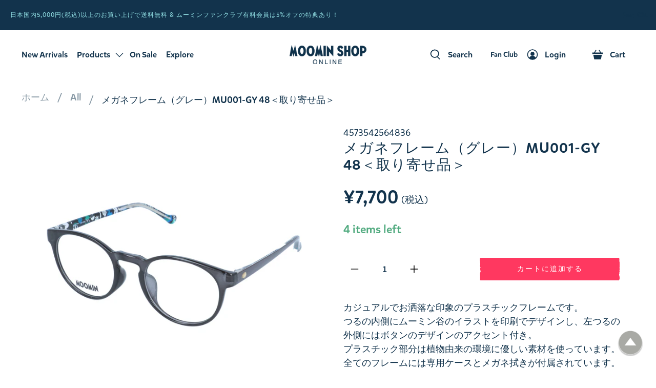

--- FILE ---
content_type: text/html; charset=utf-8
request_url: https://shop.moomin.co.jp/products/4573542564836
body_size: 124454
content:


 <!doctype html>
<html lang="ja">
<head> <meta charset="utf-8"> <meta http-equiv="cleartype" content="on"> <meta name="robots" content="index,follow"> <meta name="google-site-verification" content="GcZ2Hzqb8oCFLt3EwOm_D8l7VcRgw7mwhcbcUnDiVoY" /> <meta name="google-site-verification" content="INdyXqme3lkq4PpKhryS1EcBQ840z9C4f6v3JeRtRuc" /> <meta name="viewport" content="width=device-width,initial-scale=1"> <meta name="theme-color" content="#ffffff">

<!-- Google Tag Manager -->
<script>(function(w,d,s,l,i){w[l]=w[l]||[];w[l].push({'gtm.start':
new Date().getTime(),event:'gtm.js'});var f=d.getElementsByTagName(s)[0],
j=d.createElement(s),dl=l!='dataLayer'?'&l='+l:'';j.async=true;j.src=
'https://www.googletagmanager.com/gtm.js?id='+i+dl;f.parentNode.insertBefore(j,f);
})(window,document,'script','dataLayer','GTM-5FMJ5LCP');</script>
<!-- End Google Tag Manager --> <link rel="canonical" href="https://shop.moomin.co.jp/products/4573542564836"><title>メガネフレーム（グレー）MU001-GY 48＜取り寄せ品＞ - MOOMIN SHOP</title> <!-- DNS prefetches --> <link rel="dns-prefetch" href="https://cdn.shopify.com"> <link rel="dns-prefetch" href="https://fonts.shopify.com"> <link rel="dns-prefetch" href="https://monorail-edge.shopifysvc.com"> <link rel="dns-prefetch" href="https://ajax.googleapis.com"> <link rel="dns-prefetch" href="https://productreviews.shopifycdn.com"> <!-- Google Tag Manager -->
<script>(function(w,d,s,l,i){w[l]=w[l]||[];w[l].push({'gtm.start':
new Date().getTime(),event:'gtm.js'});var f=d.getElementsByTagName(s)[0],
j=d.createElement(s),dl=l!='dataLayer'?'&l='+l:'';j.async=true;j.src=
'https://www.googletagmanager.com/gtm.js?id='+i+dl;f.parentNode.insertBefore(j,f);
})(window,document,'script','dataLayer','GTM-T8BJ9T5');</script>
<!-- End Google Tag Manager -->
  
<link href="https://fonts.googleapis.com/icon?family=Material+Icons|Material+Icons+Outlined" rel="stylesheet" type="text/css" media="all" /> <!-- Preconnects --> <link rel="preconnect" href="https://cdn.shopify.com" crossorigin> <link rel="preconnect" href="https://fonts.shopify.com" crossorigin> <link rel="preconnect" href="https://monorail-edge.shopifysvc.com"> <link rel="preconnect" href="https://ajax.googleapis.com"> <link rel="preconnect" href="https://productreviews.shopifycdn.com"> <!-- Preloads --> <!-- Preload CSS --> <link rel="preload" href="//shop.moomin.co.jp/cdn/shop/t/450/assets/fancybox.css?v=30466120580444283401768444321" as="style"> <link rel="preload" href="//shop.moomin.co.jp/cdn/shop/t/450/assets/styles.css?v=95799524919909687271768446022" as="style"> <link rel="stylesheet" href="https://cdnjs.cloudflare.com/ajax/libs/Swiper/8.0.6/swiper-bundle.css" integrity="sha512-+S5HQ2Ix/L84uhBLMimQiJlFjqR/Unnord77MEDNpWtK99i2Tk212EPb3/ahEjgaPRBKkKtTzMHIdO2HQXT3dQ==" crossorigin="anonymous" referrerpolicy="no-referrer" /> <!-- CR added this --> <link rel="preload" href="//shop.moomin.co.jp/cdn/shop/t/450/assets/cr-custom.css?v=60032908413036830211768446021" as="style"> <!-- Preload JS --> <link rel="preload" href="https://ajax.googleapis.com/ajax/libs/jquery/3.3.1/jquery.min.js" as="script"> <link rel="preload" href="//shop.moomin.co.jp/cdn/shop/t/450/assets/vendors.js?v=11282825012671617991768444321" as="script"> <link rel="preload" href="//shop.moomin.co.jp/cdn/shop/t/450/assets/utilities.js?v=122708129505347479921768444321" as="script"> <link rel="preload" href="//shop.moomin.co.jp/cdn/shop/t/450/assets/app.js?v=54850485775237949201768444321" as="script"> <script src="https://cdnjs.cloudflare.com/ajax/libs/Swiper/8.0.6/swiper-bundle.min.js" integrity="sha512-4w/aaXboO6KY1E/dqYwfq09sZnM+XDIcWvmHhfxvMQ+qwK84kxgWtNkAqbFNMLYd6EYA3nSgxTSyif/D3vlVMg==" crossorigin="anonymous" referrerpolicy="no-referrer"></script> <link rel="preload" href="/services/javascripts/currencies.js" as="script"> <link rel="preload" href="//shop.moomin.co.jp/cdn/shop/t/450/assets/currencyConversion.js?v=34397974048120854061768444321" as="script"> <style>
    
    
    
    
    :root {
      --footer-border: thin solid #12334c;
    }</style> <!-- CSS for Flex --> <link rel="stylesheet" href="//shop.moomin.co.jp/cdn/shop/t/450/assets/fancybox.css?v=30466120580444283401768444321"> <link rel="stylesheet" href="//shop.moomin.co.jp/cdn/shop/t/450/assets/styles.css?v=95799524919909687271768446022"> <!-- CR added this --> <link rel="stylesheet" href="//shop.moomin.co.jp/cdn/shop/t/450/assets/cr-custom.css?v=60032908413036830211768446021"> <script>
    window.Theme = window.Theme || {};
    window.Theme.version = '2.1.0';
    window.Theme.name = 'Flex';</script> <script src="https://ajax.googleapis.com/ajax/libs/jquery/3.3.1/jquery.min.js" defer></script> <script src="//shop.moomin.co.jp/cdn/shop/t/450/assets/vendors.js?v=11282825012671617991768444321" defer></script> <script src="//shop.moomin.co.jp/cdn/shop/t/450/assets/utilities.js?v=122708129505347479921768444321" defer></script> <script src="//shop.moomin.co.jp/cdn/shop/t/450/assets/app.js?v=54850485775237949201768444321" defer></script><script type="text/javascript" src="/services/javascripts/currencies.js"></script> <script src="//shop.moomin.co.jp/cdn/shop/t/450/assets/currencyConversion.js?v=34397974048120854061768444321" defer></script><script>
    

Shopify = window.Shopify || {};


window.theme = {
  info: {
    name: window.Theme.name,
    version: window.Theme.version
  }
}


Currency = window.Currency || {};
Currency.show_multiple_currencies = true;
Currency.shop_currency = "JPY";
Currency.default_currency = "JPY";
Currency.display_format = "money_format";
Currency.money_format = "¥{{amount_no_decimals}}";
Currency.money_format_no_currency = "¥{{amount_no_decimals}}";
Currency.money_format_currency = "¥{{amount_no_decimals}} JPY";
Currency.native_multi_currency = true;
Currency.iso_code = "JPY";
Currency.symbol = "¥";




Window.theme = {};
Window.theme.allCountryOptionTags = "\u003coption value=\"Japan\" data-provinces=\"[[\u0026quot;Aichi\u0026quot;,\u0026quot;愛知県\u0026quot;],[\u0026quot;Akita\u0026quot;,\u0026quot;秋田県\u0026quot;],[\u0026quot;Aomori\u0026quot;,\u0026quot;青森県\u0026quot;],[\u0026quot;Chiba\u0026quot;,\u0026quot;千葉県\u0026quot;],[\u0026quot;Ehime\u0026quot;,\u0026quot;愛媛県\u0026quot;],[\u0026quot;Fukui\u0026quot;,\u0026quot;福井県\u0026quot;],[\u0026quot;Fukuoka\u0026quot;,\u0026quot;福岡県\u0026quot;],[\u0026quot;Fukushima\u0026quot;,\u0026quot;福島県\u0026quot;],[\u0026quot;Gifu\u0026quot;,\u0026quot;岐阜県\u0026quot;],[\u0026quot;Gunma\u0026quot;,\u0026quot;群馬県\u0026quot;],[\u0026quot;Hiroshima\u0026quot;,\u0026quot;広島県\u0026quot;],[\u0026quot;Hokkaidō\u0026quot;,\u0026quot;北海道\u0026quot;],[\u0026quot;Hyōgo\u0026quot;,\u0026quot;兵庫県\u0026quot;],[\u0026quot;Ibaraki\u0026quot;,\u0026quot;茨城県\u0026quot;],[\u0026quot;Ishikawa\u0026quot;,\u0026quot;石川県\u0026quot;],[\u0026quot;Iwate\u0026quot;,\u0026quot;岩手県\u0026quot;],[\u0026quot;Kagawa\u0026quot;,\u0026quot;香川県\u0026quot;],[\u0026quot;Kagoshima\u0026quot;,\u0026quot;鹿児島県\u0026quot;],[\u0026quot;Kanagawa\u0026quot;,\u0026quot;神奈川県\u0026quot;],[\u0026quot;Kumamoto\u0026quot;,\u0026quot;熊本県\u0026quot;],[\u0026quot;Kyōto\u0026quot;,\u0026quot;京都府\u0026quot;],[\u0026quot;Kōchi\u0026quot;,\u0026quot;高知県\u0026quot;],[\u0026quot;Mie\u0026quot;,\u0026quot;三重県\u0026quot;],[\u0026quot;Miyagi\u0026quot;,\u0026quot;宮城県\u0026quot;],[\u0026quot;Miyazaki\u0026quot;,\u0026quot;宮崎県\u0026quot;],[\u0026quot;Nagano\u0026quot;,\u0026quot;長野県\u0026quot;],[\u0026quot;Nagasaki\u0026quot;,\u0026quot;長崎県\u0026quot;],[\u0026quot;Nara\u0026quot;,\u0026quot;奈良県\u0026quot;],[\u0026quot;Niigata\u0026quot;,\u0026quot;新潟県\u0026quot;],[\u0026quot;Okayama\u0026quot;,\u0026quot;岡山県\u0026quot;],[\u0026quot;Okinawa\u0026quot;,\u0026quot;沖縄県\u0026quot;],[\u0026quot;Saga\u0026quot;,\u0026quot;佐賀県\u0026quot;],[\u0026quot;Saitama\u0026quot;,\u0026quot;埼玉県\u0026quot;],[\u0026quot;Shiga\u0026quot;,\u0026quot;滋賀県\u0026quot;],[\u0026quot;Shimane\u0026quot;,\u0026quot;島根県\u0026quot;],[\u0026quot;Shizuoka\u0026quot;,\u0026quot;静岡県\u0026quot;],[\u0026quot;Tochigi\u0026quot;,\u0026quot;栃木県\u0026quot;],[\u0026quot;Tokushima\u0026quot;,\u0026quot;徳島県\u0026quot;],[\u0026quot;Tottori\u0026quot;,\u0026quot;鳥取県\u0026quot;],[\u0026quot;Toyama\u0026quot;,\u0026quot;富山県\u0026quot;],[\u0026quot;Tōkyō\u0026quot;,\u0026quot;東京都\u0026quot;],[\u0026quot;Wakayama\u0026quot;,\u0026quot;和歌山県\u0026quot;],[\u0026quot;Yamagata\u0026quot;,\u0026quot;山形県\u0026quot;],[\u0026quot;Yamaguchi\u0026quot;,\u0026quot;山口県\u0026quot;],[\u0026quot;Yamanashi\u0026quot;,\u0026quot;山梨県\u0026quot;],[\u0026quot;Ōita\u0026quot;,\u0026quot;大分県\u0026quot;],[\u0026quot;Ōsaka\u0026quot;,\u0026quot;大阪府\u0026quot;]]\"\u003e日本\u003c\/option\u003e\n\u003coption value=\"---\" data-provinces=\"[]\"\u003e---\u003c\/option\u003e\n\u003coption value=\"Iceland\" data-provinces=\"[]\"\u003eアイスランド\u003c\/option\u003e\n\u003coption value=\"Ireland\" data-provinces=\"[[\u0026quot;Carlow\u0026quot;,\u0026quot;カーロウ州\u0026quot;],[\u0026quot;Cavan\u0026quot;,\u0026quot;キャバン州\u0026quot;],[\u0026quot;Clare\u0026quot;,\u0026quot;クレア州\u0026quot;],[\u0026quot;Cork\u0026quot;,\u0026quot;コーク州\u0026quot;],[\u0026quot;Donegal\u0026quot;,\u0026quot;ドニゴール州\u0026quot;],[\u0026quot;Dublin\u0026quot;,\u0026quot;ダブリン州\u0026quot;],[\u0026quot;Galway\u0026quot;,\u0026quot;ゴールウェイ州\u0026quot;],[\u0026quot;Kerry\u0026quot;,\u0026quot;ケリー州\u0026quot;],[\u0026quot;Kildare\u0026quot;,\u0026quot;キルデア州\u0026quot;],[\u0026quot;Kilkenny\u0026quot;,\u0026quot;キルケニー州\u0026quot;],[\u0026quot;Laois\u0026quot;,\u0026quot;ラオース州\u0026quot;],[\u0026quot;Leitrim\u0026quot;,\u0026quot;リートリム州\u0026quot;],[\u0026quot;Limerick\u0026quot;,\u0026quot;リムリック州\u0026quot;],[\u0026quot;Longford\u0026quot;,\u0026quot;ロングフォード州\u0026quot;],[\u0026quot;Louth\u0026quot;,\u0026quot;ラウス州\u0026quot;],[\u0026quot;Mayo\u0026quot;,\u0026quot;メイヨー州\u0026quot;],[\u0026quot;Meath\u0026quot;,\u0026quot;ミース州\u0026quot;],[\u0026quot;Monaghan\u0026quot;,\u0026quot;モナハン州\u0026quot;],[\u0026quot;Offaly\u0026quot;,\u0026quot;オファリー州\u0026quot;],[\u0026quot;Roscommon\u0026quot;,\u0026quot;ロスコモン州\u0026quot;],[\u0026quot;Sligo\u0026quot;,\u0026quot;スライゴ州\u0026quot;],[\u0026quot;Tipperary\u0026quot;,\u0026quot;ティペラリー州\u0026quot;],[\u0026quot;Waterford\u0026quot;,\u0026quot;ウォーターフォード州\u0026quot;],[\u0026quot;Westmeath\u0026quot;,\u0026quot;ウェストミース州\u0026quot;],[\u0026quot;Wexford\u0026quot;,\u0026quot;ウェックスフォード州\u0026quot;],[\u0026quot;Wicklow\u0026quot;,\u0026quot;ウィックロー州\u0026quot;]]\"\u003eアイルランド\u003c\/option\u003e\n\u003coption value=\"Ascension Island\" data-provinces=\"[]\"\u003eアセンション島\u003c\/option\u003e\n\u003coption value=\"Azerbaijan\" data-provinces=\"[]\"\u003eアゼルバイジャン\u003c\/option\u003e\n\u003coption value=\"Afghanistan\" data-provinces=\"[]\"\u003eアフガニスタン\u003c\/option\u003e\n\u003coption value=\"United States\" data-provinces=\"[[\u0026quot;Alabama\u0026quot;,\u0026quot;アラバマ州\u0026quot;],[\u0026quot;Alaska\u0026quot;,\u0026quot;アラスカ州\u0026quot;],[\u0026quot;American Samoa\u0026quot;,\u0026quot;米領サモア\u0026quot;],[\u0026quot;Arizona\u0026quot;,\u0026quot;アリゾナ州\u0026quot;],[\u0026quot;Arkansas\u0026quot;,\u0026quot;アーカンソー州\u0026quot;],[\u0026quot;Armed Forces Americas\u0026quot;,\u0026quot;アメリカ軍\u0026quot;],[\u0026quot;Armed Forces Europe\u0026quot;,\u0026quot;欧州戦力\u0026quot;],[\u0026quot;Armed Forces Pacific\u0026quot;,\u0026quot;太平洋方面駐在軍\u0026quot;],[\u0026quot;California\u0026quot;,\u0026quot;カリフォルニア州\u0026quot;],[\u0026quot;Colorado\u0026quot;,\u0026quot;コロラド州\u0026quot;],[\u0026quot;Connecticut\u0026quot;,\u0026quot;コネチカット州\u0026quot;],[\u0026quot;Delaware\u0026quot;,\u0026quot;デラウェア州\u0026quot;],[\u0026quot;District of Columbia\u0026quot;,\u0026quot;コロンビア特別区\u0026quot;],[\u0026quot;Federated States of Micronesia\u0026quot;,\u0026quot;ミクロネシア連邦\u0026quot;],[\u0026quot;Florida\u0026quot;,\u0026quot;フロリダ州\u0026quot;],[\u0026quot;Georgia\u0026quot;,\u0026quot;ジョージア州\u0026quot;],[\u0026quot;Guam\u0026quot;,\u0026quot;グアム\u0026quot;],[\u0026quot;Hawaii\u0026quot;,\u0026quot;ハワイ州\u0026quot;],[\u0026quot;Idaho\u0026quot;,\u0026quot;アイダホ州\u0026quot;],[\u0026quot;Illinois\u0026quot;,\u0026quot;イリノイ州\u0026quot;],[\u0026quot;Indiana\u0026quot;,\u0026quot;インディアナ州\u0026quot;],[\u0026quot;Iowa\u0026quot;,\u0026quot;アイオワ州\u0026quot;],[\u0026quot;Kansas\u0026quot;,\u0026quot;カンザス州\u0026quot;],[\u0026quot;Kentucky\u0026quot;,\u0026quot;ケンタッキー州\u0026quot;],[\u0026quot;Louisiana\u0026quot;,\u0026quot;ルイジアナ州\u0026quot;],[\u0026quot;Maine\u0026quot;,\u0026quot;メイン州\u0026quot;],[\u0026quot;Marshall Islands\u0026quot;,\u0026quot;マーシャル諸島\u0026quot;],[\u0026quot;Maryland\u0026quot;,\u0026quot;メリーランド州\u0026quot;],[\u0026quot;Massachusetts\u0026quot;,\u0026quot;マサチューセッツ州\u0026quot;],[\u0026quot;Michigan\u0026quot;,\u0026quot;ミシガン州\u0026quot;],[\u0026quot;Minnesota\u0026quot;,\u0026quot;ミネソタ州\u0026quot;],[\u0026quot;Mississippi\u0026quot;,\u0026quot;ミシシッピ州\u0026quot;],[\u0026quot;Missouri\u0026quot;,\u0026quot;ミズーリ州\u0026quot;],[\u0026quot;Montana\u0026quot;,\u0026quot;モンタナ州\u0026quot;],[\u0026quot;Nebraska\u0026quot;,\u0026quot;ネブラスカ州\u0026quot;],[\u0026quot;Nevada\u0026quot;,\u0026quot;ネバダ州\u0026quot;],[\u0026quot;New Hampshire\u0026quot;,\u0026quot;ニューハンプシャー州\u0026quot;],[\u0026quot;New Jersey\u0026quot;,\u0026quot;ニュージャージー州\u0026quot;],[\u0026quot;New Mexico\u0026quot;,\u0026quot;ニューメキシコ州\u0026quot;],[\u0026quot;New York\u0026quot;,\u0026quot;ニューヨーク州\u0026quot;],[\u0026quot;North Carolina\u0026quot;,\u0026quot;ノースカロライナ州\u0026quot;],[\u0026quot;North Dakota\u0026quot;,\u0026quot;ノースダコタ州\u0026quot;],[\u0026quot;Northern Mariana Islands\u0026quot;,\u0026quot;北マリアナ諸島\u0026quot;],[\u0026quot;Ohio\u0026quot;,\u0026quot;オハイオ州\u0026quot;],[\u0026quot;Oklahoma\u0026quot;,\u0026quot;オクラホマ州\u0026quot;],[\u0026quot;Oregon\u0026quot;,\u0026quot;オレゴン州\u0026quot;],[\u0026quot;Palau\u0026quot;,\u0026quot;パラオ\u0026quot;],[\u0026quot;Pennsylvania\u0026quot;,\u0026quot;ペンシルベニア州\u0026quot;],[\u0026quot;Puerto Rico\u0026quot;,\u0026quot;プエルトリコ\u0026quot;],[\u0026quot;Rhode Island\u0026quot;,\u0026quot;ロードアイランド州\u0026quot;],[\u0026quot;South Carolina\u0026quot;,\u0026quot;サウスカロライナ州\u0026quot;],[\u0026quot;South Dakota\u0026quot;,\u0026quot;サウスダコタ州\u0026quot;],[\u0026quot;Tennessee\u0026quot;,\u0026quot;テネシー州\u0026quot;],[\u0026quot;Texas\u0026quot;,\u0026quot;テキサス州\u0026quot;],[\u0026quot;Utah\u0026quot;,\u0026quot;ユタ州\u0026quot;],[\u0026quot;Vermont\u0026quot;,\u0026quot;バーモント州\u0026quot;],[\u0026quot;Virgin Islands\u0026quot;,\u0026quot;米領ヴァージン諸島\u0026quot;],[\u0026quot;Virginia\u0026quot;,\u0026quot;バージニア州\u0026quot;],[\u0026quot;Washington\u0026quot;,\u0026quot;ワシントン州\u0026quot;],[\u0026quot;West Virginia\u0026quot;,\u0026quot;ウェストバージニア州\u0026quot;],[\u0026quot;Wisconsin\u0026quot;,\u0026quot;ウィスコンシン州\u0026quot;],[\u0026quot;Wyoming\u0026quot;,\u0026quot;ワイオミング州\u0026quot;]]\"\u003eアメリカ合衆国\u003c\/option\u003e\n\u003coption value=\"United Arab Emirates\" data-provinces=\"[[\u0026quot;Abu Dhabi\u0026quot;,\u0026quot;アブダビ\u0026quot;],[\u0026quot;Ajman\u0026quot;,\u0026quot;アジュマーン\u0026quot;],[\u0026quot;Dubai\u0026quot;,\u0026quot;ドバイ首長国\u0026quot;],[\u0026quot;Fujairah\u0026quot;,\u0026quot;フジャイラ\u0026quot;],[\u0026quot;Ras al-Khaimah\u0026quot;,\u0026quot;Ras al-Khaimah\u0026quot;],[\u0026quot;Sharjah\u0026quot;,\u0026quot;シャールジャ\u0026quot;],[\u0026quot;Umm al-Quwain\u0026quot;,\u0026quot;Umm al-Quwain\u0026quot;]]\"\u003eアラブ首長国連邦\u003c\/option\u003e\n\u003coption value=\"Algeria\" data-provinces=\"[]\"\u003eアルジェリア\u003c\/option\u003e\n\u003coption value=\"Argentina\" data-provinces=\"[[\u0026quot;Buenos Aires\u0026quot;,\u0026quot;ブエノスアイレス州\u0026quot;],[\u0026quot;Catamarca\u0026quot;,\u0026quot;カタマルカ州\u0026quot;],[\u0026quot;Chaco\u0026quot;,\u0026quot;チャコ州\u0026quot;],[\u0026quot;Chubut\u0026quot;,\u0026quot;チュブ州\u0026quot;],[\u0026quot;Ciudad Autónoma de Buenos Aires\u0026quot;,\u0026quot;ブエノスアイレス自治都市\u0026quot;],[\u0026quot;Corrientes\u0026quot;,\u0026quot;コリエンテス州\u0026quot;],[\u0026quot;Córdoba\u0026quot;,\u0026quot;コルドバ州\u0026quot;],[\u0026quot;Entre Ríos\u0026quot;,\u0026quot;エントレ・リオス州\u0026quot;],[\u0026quot;Formosa\u0026quot;,\u0026quot;フォルモサ州\u0026quot;],[\u0026quot;Jujuy\u0026quot;,\u0026quot;フフイ州\u0026quot;],[\u0026quot;La Pampa\u0026quot;,\u0026quot;ラ・パンパ州\u0026quot;],[\u0026quot;La Rioja\u0026quot;,\u0026quot;ラ・リオハ州\u0026quot;],[\u0026quot;Mendoza\u0026quot;,\u0026quot;メンドーサ州\u0026quot;],[\u0026quot;Misiones\u0026quot;,\u0026quot;ミシオネス州\u0026quot;],[\u0026quot;Neuquén\u0026quot;,\u0026quot;ネウケン州\u0026quot;],[\u0026quot;Río Negro\u0026quot;,\u0026quot;リオネグロ州\u0026quot;],[\u0026quot;Salta\u0026quot;,\u0026quot;サルタ州\u0026quot;],[\u0026quot;San Juan\u0026quot;,\u0026quot;サンフアン州\u0026quot;],[\u0026quot;San Luis\u0026quot;,\u0026quot;サンルイス州\u0026quot;],[\u0026quot;Santa Cruz\u0026quot;,\u0026quot;サンタクルス州\u0026quot;],[\u0026quot;Santa Fe\u0026quot;,\u0026quot;サンタフェ州\u0026quot;],[\u0026quot;Santiago Del Estero\u0026quot;,\u0026quot;サンティアゴ・デル・エステロ州\u0026quot;],[\u0026quot;Tierra Del Fuego\u0026quot;,\u0026quot;ティエラ・デル・フエゴ州\u0026quot;],[\u0026quot;Tucumán\u0026quot;,\u0026quot;トゥクマン州\u0026quot;]]\"\u003eアルゼンチン\u003c\/option\u003e\n\u003coption value=\"Aruba\" data-provinces=\"[]\"\u003eアルバ\u003c\/option\u003e\n\u003coption value=\"Albania\" data-provinces=\"[]\"\u003eアルバニア\u003c\/option\u003e\n\u003coption value=\"Armenia\" data-provinces=\"[]\"\u003eアルメニア\u003c\/option\u003e\n\u003coption value=\"Anguilla\" data-provinces=\"[]\"\u003eアンギラ\u003c\/option\u003e\n\u003coption value=\"Angola\" data-provinces=\"[]\"\u003eアンゴラ\u003c\/option\u003e\n\u003coption value=\"Antigua And Barbuda\" data-provinces=\"[]\"\u003eアンティグア・バーブーダ\u003c\/option\u003e\n\u003coption value=\"Andorra\" data-provinces=\"[]\"\u003eアンドラ\u003c\/option\u003e\n\u003coption value=\"Yemen\" data-provinces=\"[]\"\u003eイエメン\u003c\/option\u003e\n\u003coption value=\"United Kingdom\" data-provinces=\"[[\u0026quot;British Forces\u0026quot;,\u0026quot;イギリス軍\u0026quot;],[\u0026quot;England\u0026quot;,\u0026quot;イングランド\u0026quot;],[\u0026quot;Northern Ireland\u0026quot;,\u0026quot;北アイルランド\u0026quot;],[\u0026quot;Scotland\u0026quot;,\u0026quot;スコットランド\u0026quot;],[\u0026quot;Wales\u0026quot;,\u0026quot;ウェールズ\u0026quot;]]\"\u003eイギリス\u003c\/option\u003e\n\u003coption value=\"Israel\" data-provinces=\"[]\"\u003eイスラエル\u003c\/option\u003e\n\u003coption value=\"Italy\" data-provinces=\"[[\u0026quot;Agrigento\u0026quot;,\u0026quot;アグリジェント県\u0026quot;],[\u0026quot;Alessandria\u0026quot;,\u0026quot;アレッサンドリア県\u0026quot;],[\u0026quot;Ancona\u0026quot;,\u0026quot;アンコーナ県\u0026quot;],[\u0026quot;Aosta\u0026quot;,\u0026quot;ヴァッレ・ダオスタ州\u0026quot;],[\u0026quot;Arezzo\u0026quot;,\u0026quot;アレッツォ県\u0026quot;],[\u0026quot;Ascoli Piceno\u0026quot;,\u0026quot;アスコリ・ピチェーノ県\u0026quot;],[\u0026quot;Asti\u0026quot;,\u0026quot;アスティ県\u0026quot;],[\u0026quot;Avellino\u0026quot;,\u0026quot;アヴェッリーノ県\u0026quot;],[\u0026quot;Bari\u0026quot;,\u0026quot;バーリ県\u0026quot;],[\u0026quot;Barletta-Andria-Trani\u0026quot;,\u0026quot;Barletta-Andria-Trani\u0026quot;],[\u0026quot;Belluno\u0026quot;,\u0026quot;ベッルーノ県\u0026quot;],[\u0026quot;Benevento\u0026quot;,\u0026quot;ベネヴェント県\u0026quot;],[\u0026quot;Bergamo\u0026quot;,\u0026quot;ベルガモ県\u0026quot;],[\u0026quot;Biella\u0026quot;,\u0026quot;ビエッラ県\u0026quot;],[\u0026quot;Bologna\u0026quot;,\u0026quot;ボローニャ県\u0026quot;],[\u0026quot;Bolzano\u0026quot;,\u0026quot;ボルツァーノ自治県\u0026quot;],[\u0026quot;Brescia\u0026quot;,\u0026quot;ブレシア県\u0026quot;],[\u0026quot;Brindisi\u0026quot;,\u0026quot;ブリンディジ県\u0026quot;],[\u0026quot;Cagliari\u0026quot;,\u0026quot;カリャリ県\u0026quot;],[\u0026quot;Caltanissetta\u0026quot;,\u0026quot;カルタニッセッタ県\u0026quot;],[\u0026quot;Campobasso\u0026quot;,\u0026quot;カンポバッソ県\u0026quot;],[\u0026quot;Carbonia-Iglesias\u0026quot;,\u0026quot;Carbonia-Iglesias\u0026quot;],[\u0026quot;Caserta\u0026quot;,\u0026quot;カゼルタ県\u0026quot;],[\u0026quot;Catania\u0026quot;,\u0026quot;カターニア県\u0026quot;],[\u0026quot;Catanzaro\u0026quot;,\u0026quot;カタンザーロ県\u0026quot;],[\u0026quot;Chieti\u0026quot;,\u0026quot;キエーティ県\u0026quot;],[\u0026quot;Como\u0026quot;,\u0026quot;コモ県\u0026quot;],[\u0026quot;Cosenza\u0026quot;,\u0026quot;コゼンツァ県\u0026quot;],[\u0026quot;Cremona\u0026quot;,\u0026quot;クレモナ県\u0026quot;],[\u0026quot;Crotone\u0026quot;,\u0026quot;クロトーネ県\u0026quot;],[\u0026quot;Cuneo\u0026quot;,\u0026quot;クーネオ県\u0026quot;],[\u0026quot;Enna\u0026quot;,\u0026quot;エンナ県\u0026quot;],[\u0026quot;Fermo\u0026quot;,\u0026quot;フェルモ県\u0026quot;],[\u0026quot;Ferrara\u0026quot;,\u0026quot;フェラーラ県\u0026quot;],[\u0026quot;Firenze\u0026quot;,\u0026quot;フィレンツェ県\u0026quot;],[\u0026quot;Foggia\u0026quot;,\u0026quot;フォッジャ県\u0026quot;],[\u0026quot;Forlì-Cesena\u0026quot;,\u0026quot;Forlì-Cesena\u0026quot;],[\u0026quot;Frosinone\u0026quot;,\u0026quot;フロジノーネ県\u0026quot;],[\u0026quot;Genova\u0026quot;,\u0026quot;ジェノヴァ\u0026quot;],[\u0026quot;Gorizia\u0026quot;,\u0026quot;ゴリツィア県\u0026quot;],[\u0026quot;Grosseto\u0026quot;,\u0026quot;グロッセート県\u0026quot;],[\u0026quot;Imperia\u0026quot;,\u0026quot;インペリア県\u0026quot;],[\u0026quot;Isernia\u0026quot;,\u0026quot;イゼルニア県\u0026quot;],[\u0026quot;L\u0026#39;Aquila\u0026quot;,\u0026quot;ラクイラ県\u0026quot;],[\u0026quot;La Spezia\u0026quot;,\u0026quot;ラ・スペツィア県\u0026quot;],[\u0026quot;Latina\u0026quot;,\u0026quot;ラティーナ県\u0026quot;],[\u0026quot;Lecce\u0026quot;,\u0026quot;レッチェ県\u0026quot;],[\u0026quot;Lecco\u0026quot;,\u0026quot;レッコ県\u0026quot;],[\u0026quot;Livorno\u0026quot;,\u0026quot;リヴォルノ県\u0026quot;],[\u0026quot;Lodi\u0026quot;,\u0026quot;ローディ県\u0026quot;],[\u0026quot;Lucca\u0026quot;,\u0026quot;ルッカ県\u0026quot;],[\u0026quot;Macerata\u0026quot;,\u0026quot;マチェラータ県\u0026quot;],[\u0026quot;Mantova\u0026quot;,\u0026quot;マントヴァ県\u0026quot;],[\u0026quot;Massa-Carrara\u0026quot;,\u0026quot;Massa-Carrara\u0026quot;],[\u0026quot;Matera\u0026quot;,\u0026quot;マテーラ県\u0026quot;],[\u0026quot;Medio Campidano\u0026quot;,\u0026quot;メディオ・カンピダーノ県\u0026quot;],[\u0026quot;Messina\u0026quot;,\u0026quot;メッシーナ県\u0026quot;],[\u0026quot;Milano\u0026quot;,\u0026quot;ミラノ県\u0026quot;],[\u0026quot;Modena\u0026quot;,\u0026quot;モデナ県\u0026quot;],[\u0026quot;Monza e Brianza\u0026quot;,\u0026quot;モンツァ・エ・ブリアンツァ県\u0026quot;],[\u0026quot;Napoli\u0026quot;,\u0026quot;ナポリ県\u0026quot;],[\u0026quot;Novara\u0026quot;,\u0026quot;ノヴァーラ県\u0026quot;],[\u0026quot;Nuoro\u0026quot;,\u0026quot;ヌーオロ県\u0026quot;],[\u0026quot;Ogliastra\u0026quot;,\u0026quot;オリアストラ県\u0026quot;],[\u0026quot;Olbia-Tempio\u0026quot;,\u0026quot;Olbia-Tempio\u0026quot;],[\u0026quot;Oristano\u0026quot;,\u0026quot;オリスターノ県\u0026quot;],[\u0026quot;Padova\u0026quot;,\u0026quot;パドヴァ県\u0026quot;],[\u0026quot;Palermo\u0026quot;,\u0026quot;パレルモ県\u0026quot;],[\u0026quot;Parma\u0026quot;,\u0026quot;パルマ県\u0026quot;],[\u0026quot;Pavia\u0026quot;,\u0026quot;パヴィーア県\u0026quot;],[\u0026quot;Perugia\u0026quot;,\u0026quot;ペルージャ県\u0026quot;],[\u0026quot;Pesaro e Urbino\u0026quot;,\u0026quot;ペーザロ・エ・ウルビーノ県\u0026quot;],[\u0026quot;Pescara\u0026quot;,\u0026quot;ペスカーラ県\u0026quot;],[\u0026quot;Piacenza\u0026quot;,\u0026quot;ピアチェンツァ県\u0026quot;],[\u0026quot;Pisa\u0026quot;,\u0026quot;ピサ県\u0026quot;],[\u0026quot;Pistoia\u0026quot;,\u0026quot;ピストイア県\u0026quot;],[\u0026quot;Pordenone\u0026quot;,\u0026quot;ポルデノーネ県\u0026quot;],[\u0026quot;Potenza\u0026quot;,\u0026quot;ポテンツァ県\u0026quot;],[\u0026quot;Prato\u0026quot;,\u0026quot;プラート県\u0026quot;],[\u0026quot;Ragusa\u0026quot;,\u0026quot;ラグーザ県\u0026quot;],[\u0026quot;Ravenna\u0026quot;,\u0026quot;ラヴェンナ県\u0026quot;],[\u0026quot;Reggio Calabria\u0026quot;,\u0026quot;レッジョ・カラブリア県\u0026quot;],[\u0026quot;Reggio Emilia\u0026quot;,\u0026quot;レッジョ・エミリア県\u0026quot;],[\u0026quot;Rieti\u0026quot;,\u0026quot;リエーティ県\u0026quot;],[\u0026quot;Rimini\u0026quot;,\u0026quot;リミニ県\u0026quot;],[\u0026quot;Roma\u0026quot;,\u0026quot;ローマ県\u0026quot;],[\u0026quot;Rovigo\u0026quot;,\u0026quot;ロヴィーゴ県\u0026quot;],[\u0026quot;Salerno\u0026quot;,\u0026quot;サレルノ県\u0026quot;],[\u0026quot;Sassari\u0026quot;,\u0026quot;サッサリ県\u0026quot;],[\u0026quot;Savona\u0026quot;,\u0026quot;サヴォーナ県\u0026quot;],[\u0026quot;Siena\u0026quot;,\u0026quot;シエーナ県\u0026quot;],[\u0026quot;Siracusa\u0026quot;,\u0026quot;シラクーザ県\u0026quot;],[\u0026quot;Sondrio\u0026quot;,\u0026quot;ソンドリオ県\u0026quot;],[\u0026quot;Taranto\u0026quot;,\u0026quot;ターラント県\u0026quot;],[\u0026quot;Teramo\u0026quot;,\u0026quot;テーラモ県\u0026quot;],[\u0026quot;Terni\u0026quot;,\u0026quot;テルニ県\u0026quot;],[\u0026quot;Torino\u0026quot;,\u0026quot;トリノ県\u0026quot;],[\u0026quot;Trapani\u0026quot;,\u0026quot;トラーパニ県\u0026quot;],[\u0026quot;Trento\u0026quot;,\u0026quot;トレント自治県\u0026quot;],[\u0026quot;Treviso\u0026quot;,\u0026quot;トレヴィーゾ県\u0026quot;],[\u0026quot;Trieste\u0026quot;,\u0026quot;トリエステ県\u0026quot;],[\u0026quot;Udine\u0026quot;,\u0026quot;ウーディネ県\u0026quot;],[\u0026quot;Varese\u0026quot;,\u0026quot;ヴァレーゼ県\u0026quot;],[\u0026quot;Venezia\u0026quot;,\u0026quot;ヴェネツィア県\u0026quot;],[\u0026quot;Verbano-Cusio-Ossola\u0026quot;,\u0026quot;ヴェルバーノ・クジオ・オッソラ県\u0026quot;],[\u0026quot;Vercelli\u0026quot;,\u0026quot;ヴェルチェッリ県\u0026quot;],[\u0026quot;Verona\u0026quot;,\u0026quot;ヴェローナ県\u0026quot;],[\u0026quot;Vibo Valentia\u0026quot;,\u0026quot;ヴィボ・ヴァレンツィア県\u0026quot;],[\u0026quot;Vicenza\u0026quot;,\u0026quot;ヴィチェンツァ県\u0026quot;],[\u0026quot;Viterbo\u0026quot;,\u0026quot;ヴィテルボ県\u0026quot;]]\"\u003eイタリア\u003c\/option\u003e\n\u003coption value=\"Iraq\" data-provinces=\"[]\"\u003eイラク\u003c\/option\u003e\n\u003coption value=\"India\" data-provinces=\"[[\u0026quot;Andaman and Nicobar Islands\u0026quot;,\u0026quot;アンダマン・ニコバル諸島\u0026quot;],[\u0026quot;Andhra Pradesh\u0026quot;,\u0026quot;アーンドラ・プラデーシュ州\u0026quot;],[\u0026quot;Arunachal Pradesh\u0026quot;,\u0026quot;アルナーチャル・プラデーシュ州\u0026quot;],[\u0026quot;Assam\u0026quot;,\u0026quot;アッサム州\u0026quot;],[\u0026quot;Bihar\u0026quot;,\u0026quot;ビハール州\u0026quot;],[\u0026quot;Chandigarh\u0026quot;,\u0026quot;チャンディーガル\u0026quot;],[\u0026quot;Chhattisgarh\u0026quot;,\u0026quot;チャッティースガル州\u0026quot;],[\u0026quot;Dadra and Nagar Haveli\u0026quot;,\u0026quot;ダードラー及びナガル・ハヴェーリー連邦直轄領\u0026quot;],[\u0026quot;Daman and Diu\u0026quot;,\u0026quot;ダマン・ディーウ連邦直轄領\u0026quot;],[\u0026quot;Delhi\u0026quot;,\u0026quot;デリー\u0026quot;],[\u0026quot;Goa\u0026quot;,\u0026quot;ゴア州\u0026quot;],[\u0026quot;Gujarat\u0026quot;,\u0026quot;グジャラート州\u0026quot;],[\u0026quot;Haryana\u0026quot;,\u0026quot;ハリヤーナー州\u0026quot;],[\u0026quot;Himachal Pradesh\u0026quot;,\u0026quot;ヒマーチャル・プラデーシュ州\u0026quot;],[\u0026quot;Jammu and Kashmir\u0026quot;,\u0026quot;ジャンムー・カシミール州\u0026quot;],[\u0026quot;Jharkhand\u0026quot;,\u0026quot;ジャールカンド州\u0026quot;],[\u0026quot;Karnataka\u0026quot;,\u0026quot;カルナータカ州\u0026quot;],[\u0026quot;Kerala\u0026quot;,\u0026quot;ケーララ州\u0026quot;],[\u0026quot;Ladakh\u0026quot;,\u0026quot;Ladakh\u0026quot;],[\u0026quot;Lakshadweep\u0026quot;,\u0026quot;ラクシャディープ諸島\u0026quot;],[\u0026quot;Madhya Pradesh\u0026quot;,\u0026quot;マディヤ・プラデーシュ州\u0026quot;],[\u0026quot;Maharashtra\u0026quot;,\u0026quot;マハーラーシュトラ州\u0026quot;],[\u0026quot;Manipur\u0026quot;,\u0026quot;マニプル州\u0026quot;],[\u0026quot;Meghalaya\u0026quot;,\u0026quot;メーガーラヤ州\u0026quot;],[\u0026quot;Mizoram\u0026quot;,\u0026quot;ミゾラム州\u0026quot;],[\u0026quot;Nagaland\u0026quot;,\u0026quot;ナガランド州\u0026quot;],[\u0026quot;Odisha\u0026quot;,\u0026quot;オリッサ州\u0026quot;],[\u0026quot;Puducherry\u0026quot;,\u0026quot;ポンディシェリ連邦直轄領\u0026quot;],[\u0026quot;Punjab\u0026quot;,\u0026quot;パンジャーブ州\u0026quot;],[\u0026quot;Rajasthan\u0026quot;,\u0026quot;ラージャスターン州\u0026quot;],[\u0026quot;Sikkim\u0026quot;,\u0026quot;シッキム州\u0026quot;],[\u0026quot;Tamil Nadu\u0026quot;,\u0026quot;タミル・ナードゥ州\u0026quot;],[\u0026quot;Telangana\u0026quot;,\u0026quot;テランガナ\u0026quot;],[\u0026quot;Tripura\u0026quot;,\u0026quot;トリプラ州\u0026quot;],[\u0026quot;Uttar Pradesh\u0026quot;,\u0026quot;ウッタル・プラデーシュ州\u0026quot;],[\u0026quot;Uttarakhand\u0026quot;,\u0026quot;ウッタラーカンド州\u0026quot;],[\u0026quot;West Bengal\u0026quot;,\u0026quot;西ベンガル州\u0026quot;]]\"\u003eインド\u003c\/option\u003e\n\u003coption value=\"Indonesia\" data-provinces=\"[[\u0026quot;Aceh\u0026quot;,\u0026quot;アチェ州\u0026quot;],[\u0026quot;Bali\u0026quot;,\u0026quot;バリ州\u0026quot;],[\u0026quot;Bangka Belitung\u0026quot;,\u0026quot;バンカ・ブリトゥン州\u0026quot;],[\u0026quot;Banten\u0026quot;,\u0026quot;バンテン州\u0026quot;],[\u0026quot;Bengkulu\u0026quot;,\u0026quot;ブンクル州\u0026quot;],[\u0026quot;Gorontalo\u0026quot;,\u0026quot;ゴロンタロ州\u0026quot;],[\u0026quot;Jakarta\u0026quot;,\u0026quot;ジャカルタ\u0026quot;],[\u0026quot;Jambi\u0026quot;,\u0026quot;ジャンビ州\u0026quot;],[\u0026quot;Jawa Barat\u0026quot;,\u0026quot;西ジャワ州\u0026quot;],[\u0026quot;Jawa Tengah\u0026quot;,\u0026quot;中部ジャワ州\u0026quot;],[\u0026quot;Jawa Timur\u0026quot;,\u0026quot;東ジャワ州\u0026quot;],[\u0026quot;Kalimantan Barat\u0026quot;,\u0026quot;西カリマンタン州\u0026quot;],[\u0026quot;Kalimantan Selatan\u0026quot;,\u0026quot;南カリマンタン州\u0026quot;],[\u0026quot;Kalimantan Tengah\u0026quot;,\u0026quot;中部カリマンタン州\u0026quot;],[\u0026quot;Kalimantan Timur\u0026quot;,\u0026quot;東カリマンタン州\u0026quot;],[\u0026quot;Kalimantan Utara\u0026quot;,\u0026quot;北カリマンタン州\u0026quot;],[\u0026quot;Kepulauan Riau\u0026quot;,\u0026quot;リアウ諸島州\u0026quot;],[\u0026quot;Lampung\u0026quot;,\u0026quot;ランプン州\u0026quot;],[\u0026quot;Maluku\u0026quot;,\u0026quot;マルク州\u0026quot;],[\u0026quot;Maluku Utara\u0026quot;,\u0026quot;北マルク州\u0026quot;],[\u0026quot;North Sumatra\u0026quot;,\u0026quot;北スマトラ州\u0026quot;],[\u0026quot;Nusa Tenggara Barat\u0026quot;,\u0026quot;西ヌサ・トゥンガラ州\u0026quot;],[\u0026quot;Nusa Tenggara Timur\u0026quot;,\u0026quot;東ヌサ・トゥンガラ州\u0026quot;],[\u0026quot;Papua\u0026quot;,\u0026quot;パプア州\u0026quot;],[\u0026quot;Papua Barat\u0026quot;,\u0026quot;西パプア州\u0026quot;],[\u0026quot;Riau\u0026quot;,\u0026quot;リアウ州\u0026quot;],[\u0026quot;South Sumatra\u0026quot;,\u0026quot;南スマトラ州\u0026quot;],[\u0026quot;Sulawesi Barat\u0026quot;,\u0026quot;西スラウェシ州\u0026quot;],[\u0026quot;Sulawesi Selatan\u0026quot;,\u0026quot;南スラウェシ州\u0026quot;],[\u0026quot;Sulawesi Tengah\u0026quot;,\u0026quot;中部スラウェシ州\u0026quot;],[\u0026quot;Sulawesi Tenggara\u0026quot;,\u0026quot;南東スラウェシ州\u0026quot;],[\u0026quot;Sulawesi Utara\u0026quot;,\u0026quot;北スラウェシ州\u0026quot;],[\u0026quot;West Sumatra\u0026quot;,\u0026quot;西スマトラ州\u0026quot;],[\u0026quot;Yogyakarta\u0026quot;,\u0026quot;ジョグジャカルタ特別州\u0026quot;]]\"\u003eインドネシア\u003c\/option\u003e\n\u003coption value=\"Wallis And Futuna\" data-provinces=\"[]\"\u003eウォリス・フツナ\u003c\/option\u003e\n\u003coption value=\"Uganda\" data-provinces=\"[]\"\u003eウガンダ\u003c\/option\u003e\n\u003coption value=\"Ukraine\" data-provinces=\"[]\"\u003eウクライナ\u003c\/option\u003e\n\u003coption value=\"Uzbekistan\" data-provinces=\"[]\"\u003eウズベキスタン\u003c\/option\u003e\n\u003coption value=\"Uruguay\" data-provinces=\"[[\u0026quot;Artigas\u0026quot;,\u0026quot;アルティガス県\u0026quot;],[\u0026quot;Canelones\u0026quot;,\u0026quot;カネロネス県\u0026quot;],[\u0026quot;Cerro Largo\u0026quot;,\u0026quot;セロ・ラルゴ県\u0026quot;],[\u0026quot;Colonia\u0026quot;,\u0026quot;コロニア県\u0026quot;],[\u0026quot;Durazno\u0026quot;,\u0026quot;ドゥラスノ県\u0026quot;],[\u0026quot;Flores\u0026quot;,\u0026quot;フロレス県\u0026quot;],[\u0026quot;Florida\u0026quot;,\u0026quot;フロリダ県\u0026quot;],[\u0026quot;Lavalleja\u0026quot;,\u0026quot;ラバジェハ県\u0026quot;],[\u0026quot;Maldonado\u0026quot;,\u0026quot;マルドナド県\u0026quot;],[\u0026quot;Montevideo\u0026quot;,\u0026quot;モンテビデオ県\u0026quot;],[\u0026quot;Paysandú\u0026quot;,\u0026quot;パイサンドゥ県\u0026quot;],[\u0026quot;Rivera\u0026quot;,\u0026quot;リベラ県\u0026quot;],[\u0026quot;Rocha\u0026quot;,\u0026quot;ロチャ県\u0026quot;],[\u0026quot;Río Negro\u0026quot;,\u0026quot;リオ・ネグロ県\u0026quot;],[\u0026quot;Salto\u0026quot;,\u0026quot;サルト県\u0026quot;],[\u0026quot;San José\u0026quot;,\u0026quot;サン・ホセ県\u0026quot;],[\u0026quot;Soriano\u0026quot;,\u0026quot;ソリアノ県\u0026quot;],[\u0026quot;Tacuarembó\u0026quot;,\u0026quot;タクアレンボー県\u0026quot;],[\u0026quot;Treinta y Tres\u0026quot;,\u0026quot;トレインタ・イ・トレス県\u0026quot;]]\"\u003eウルグアイ\u003c\/option\u003e\n\u003coption value=\"Ecuador\" data-provinces=\"[]\"\u003eエクアドル\u003c\/option\u003e\n\u003coption value=\"Egypt\" data-provinces=\"[[\u0026quot;6th of October\u0026quot;,\u0026quot;10月6日\u0026quot;],[\u0026quot;Al Sharqia\u0026quot;,\u0026quot;シャルキーヤ県\u0026quot;],[\u0026quot;Alexandria\u0026quot;,\u0026quot;アレクサンドリア県\u0026quot;],[\u0026quot;Aswan\u0026quot;,\u0026quot;アスワン県\u0026quot;],[\u0026quot;Asyut\u0026quot;,\u0026quot;アシュート県\u0026quot;],[\u0026quot;Beheira\u0026quot;,\u0026quot;ブハイラ県\u0026quot;],[\u0026quot;Beni Suef\u0026quot;,\u0026quot;ベニ・スエフ県\u0026quot;],[\u0026quot;Cairo\u0026quot;,\u0026quot;カイロ県\u0026quot;],[\u0026quot;Dakahlia\u0026quot;,\u0026quot;ダカリーヤ県\u0026quot;],[\u0026quot;Damietta\u0026quot;,\u0026quot;ディムヤート県\u0026quot;],[\u0026quot;Faiyum\u0026quot;,\u0026quot;ファイユーム県\u0026quot;],[\u0026quot;Gharbia\u0026quot;,\u0026quot;ガルビーヤ県\u0026quot;],[\u0026quot;Giza\u0026quot;,\u0026quot;ギーザ県\u0026quot;],[\u0026quot;Helwan\u0026quot;,\u0026quot;ヘルワン\u0026quot;],[\u0026quot;Ismailia\u0026quot;,\u0026quot;イスマイリア県\u0026quot;],[\u0026quot;Kafr el-Sheikh\u0026quot;,\u0026quot;カフル・アッシャイフ県\u0026quot;],[\u0026quot;Luxor\u0026quot;,\u0026quot;ルクソール県\u0026quot;],[\u0026quot;Matrouh\u0026quot;,\u0026quot;マトルーフ県\u0026quot;],[\u0026quot;Minya\u0026quot;,\u0026quot;ミニヤー県\u0026quot;],[\u0026quot;Monufia\u0026quot;,\u0026quot;ミヌーフィーヤ県\u0026quot;],[\u0026quot;New Valley\u0026quot;,\u0026quot;ニューバレー県\u0026quot;],[\u0026quot;North Sinai\u0026quot;,\u0026quot;北シナイ県\u0026quot;],[\u0026quot;Port Said\u0026quot;,\u0026quot;ポートサイド県\u0026quot;],[\u0026quot;Qalyubia\u0026quot;,\u0026quot;カリュービーヤ県\u0026quot;],[\u0026quot;Qena\u0026quot;,\u0026quot;ケナ県\u0026quot;],[\u0026quot;Red Sea\u0026quot;,\u0026quot;紅海県\u0026quot;],[\u0026quot;Sohag\u0026quot;,\u0026quot;ソハーグ県\u0026quot;],[\u0026quot;South Sinai\u0026quot;,\u0026quot;南シナイ県\u0026quot;],[\u0026quot;Suez\u0026quot;,\u0026quot;スエズ県\u0026quot;]]\"\u003eエジプト\u003c\/option\u003e\n\u003coption value=\"Estonia\" data-provinces=\"[]\"\u003eエストニア\u003c\/option\u003e\n\u003coption value=\"Eswatini\" data-provinces=\"[]\"\u003eエスワティニ\u003c\/option\u003e\n\u003coption value=\"Ethiopia\" data-provinces=\"[]\"\u003eエチオピア\u003c\/option\u003e\n\u003coption value=\"Eritrea\" data-provinces=\"[]\"\u003eエリトリア\u003c\/option\u003e\n\u003coption value=\"El Salvador\" data-provinces=\"[[\u0026quot;Ahuachapán\u0026quot;,\u0026quot;アワチャパン\u0026quot;],[\u0026quot;Cabañas\u0026quot;,\u0026quot;カバーニャス\u0026quot;],[\u0026quot;Chalatenango\u0026quot;,\u0026quot;チャラテナンゴ\u0026quot;],[\u0026quot;Cuscatlán\u0026quot;,\u0026quot;クスカトラン\u0026quot;],[\u0026quot;La Libertad\u0026quot;,\u0026quot;ラリベルタ\u0026quot;],[\u0026quot;La Paz\u0026quot;,\u0026quot;ラ・パス\u0026quot;],[\u0026quot;La Unión\u0026quot;,\u0026quot;ラ・ウニオン\u0026quot;],[\u0026quot;Morazán\u0026quot;,\u0026quot;モラサン\u0026quot;],[\u0026quot;San Miguel\u0026quot;,\u0026quot;サンミゲル\u0026quot;],[\u0026quot;San Salvador\u0026quot;,\u0026quot;サン・サルバドル\u0026quot;],[\u0026quot;San Vicente\u0026quot;,\u0026quot;サン・ビセンテ\u0026quot;],[\u0026quot;Santa Ana\u0026quot;,\u0026quot;サンタ・アナ\u0026quot;],[\u0026quot;Sonsonate\u0026quot;,\u0026quot;ソンソナーテ\u0026quot;],[\u0026quot;Usulután\u0026quot;,\u0026quot;ウスルタン\u0026quot;]]\"\u003eエルサルバドル\u003c\/option\u003e\n\u003coption value=\"Oman\" data-provinces=\"[]\"\u003eオマーン\u003c\/option\u003e\n\u003coption value=\"Netherlands\" data-provinces=\"[]\"\u003eオランダ\u003c\/option\u003e\n\u003coption value=\"Caribbean Netherlands\" data-provinces=\"[]\"\u003eオランダ領カリブ\u003c\/option\u003e\n\u003coption value=\"Australia\" data-provinces=\"[[\u0026quot;Australian Capital Territory\u0026quot;,\u0026quot;オーストラリア首都特別地域\u0026quot;],[\u0026quot;New South Wales\u0026quot;,\u0026quot;ニューサウスウェールズ州\u0026quot;],[\u0026quot;Northern Territory\u0026quot;,\u0026quot;ノーザンテリトリー\u0026quot;],[\u0026quot;Queensland\u0026quot;,\u0026quot;クイーンズランド州\u0026quot;],[\u0026quot;South Australia\u0026quot;,\u0026quot;南オーストラリア州\u0026quot;],[\u0026quot;Tasmania\u0026quot;,\u0026quot;タスマニア州\u0026quot;],[\u0026quot;Victoria\u0026quot;,\u0026quot;ビクトリア州\u0026quot;],[\u0026quot;Western Australia\u0026quot;,\u0026quot;西オーストラリア州\u0026quot;]]\"\u003eオーストラリア\u003c\/option\u003e\n\u003coption value=\"Austria\" data-provinces=\"[]\"\u003eオーストリア\u003c\/option\u003e\n\u003coption value=\"Aland Islands\" data-provinces=\"[]\"\u003eオーランド諸島\u003c\/option\u003e\n\u003coption value=\"Kazakhstan\" data-provinces=\"[]\"\u003eカザフスタン\u003c\/option\u003e\n\u003coption value=\"Qatar\" data-provinces=\"[]\"\u003eカタール\u003c\/option\u003e\n\u003coption value=\"Canada\" data-provinces=\"[[\u0026quot;Alberta\u0026quot;,\u0026quot;アルバータ州\u0026quot;],[\u0026quot;British Columbia\u0026quot;,\u0026quot;ブリティッシュコロンビア州\u0026quot;],[\u0026quot;Manitoba\u0026quot;,\u0026quot;マニトバ州\u0026quot;],[\u0026quot;New Brunswick\u0026quot;,\u0026quot;ニューブランズウィック州\u0026quot;],[\u0026quot;Newfoundland and Labrador\u0026quot;,\u0026quot;ニューファンドランド・ラブラドール州\u0026quot;],[\u0026quot;Northwest Territories\u0026quot;,\u0026quot;ノースウエスト準州\u0026quot;],[\u0026quot;Nova Scotia\u0026quot;,\u0026quot;ノバスコシア州\u0026quot;],[\u0026quot;Nunavut\u0026quot;,\u0026quot;ヌナブト準州\u0026quot;],[\u0026quot;Ontario\u0026quot;,\u0026quot;オンタリオ州\u0026quot;],[\u0026quot;Prince Edward Island\u0026quot;,\u0026quot;プリンスエドワードアイランド州\u0026quot;],[\u0026quot;Quebec\u0026quot;,\u0026quot;ケベック州\u0026quot;],[\u0026quot;Saskatchewan\u0026quot;,\u0026quot;サスカチュワン州\u0026quot;],[\u0026quot;Yukon\u0026quot;,\u0026quot;ユーコン準州\u0026quot;]]\"\u003eカナダ\u003c\/option\u003e\n\u003coption value=\"Republic of Cameroon\" data-provinces=\"[]\"\u003eカメルーン\u003c\/option\u003e\n\u003coption value=\"Cambodia\" data-provinces=\"[]\"\u003eカンボジア\u003c\/option\u003e\n\u003coption value=\"Cape Verde\" data-provinces=\"[]\"\u003eカーボベルデ\u003c\/option\u003e\n\u003coption value=\"Guyana\" data-provinces=\"[]\"\u003eガイアナ\u003c\/option\u003e\n\u003coption value=\"Gabon\" data-provinces=\"[]\"\u003eガボン\u003c\/option\u003e\n\u003coption value=\"Gambia\" data-provinces=\"[]\"\u003eガンビア\u003c\/option\u003e\n\u003coption value=\"Ghana\" data-provinces=\"[]\"\u003eガーナ\u003c\/option\u003e\n\u003coption value=\"Guernsey\" data-provinces=\"[]\"\u003eガーンジー\u003c\/option\u003e\n\u003coption value=\"Cyprus\" data-provinces=\"[]\"\u003eキプロス\u003c\/option\u003e\n\u003coption value=\"Curaçao\" data-provinces=\"[]\"\u003eキュラソー\u003c\/option\u003e\n\u003coption value=\"Kiribati\" data-provinces=\"[]\"\u003eキリバス\u003c\/option\u003e\n\u003coption value=\"Kyrgyzstan\" data-provinces=\"[]\"\u003eキルギス\u003c\/option\u003e\n\u003coption value=\"Guinea\" data-provinces=\"[]\"\u003eギニア\u003c\/option\u003e\n\u003coption value=\"Guinea Bissau\" data-provinces=\"[]\"\u003eギニアビサウ\u003c\/option\u003e\n\u003coption value=\"Greece\" data-provinces=\"[]\"\u003eギリシャ\u003c\/option\u003e\n\u003coption value=\"Kuwait\" data-provinces=\"[[\u0026quot;Al Ahmadi\u0026quot;,\u0026quot;アハマディ県\u0026quot;],[\u0026quot;Al Asimah\u0026quot;,\u0026quot;アースィマ県\u0026quot;],[\u0026quot;Al Farwaniyah\u0026quot;,\u0026quot;ファルワーニーヤ県\u0026quot;],[\u0026quot;Al Jahra\u0026quot;,\u0026quot;ジャハラー県\u0026quot;],[\u0026quot;Hawalli\u0026quot;,\u0026quot;ハワリ県\u0026quot;],[\u0026quot;Mubarak Al-Kabeer\u0026quot;,\u0026quot;Mubarak Al-Kabeer\u0026quot;]]\"\u003eクウェート\u003c\/option\u003e\n\u003coption value=\"Cook Islands\" data-provinces=\"[]\"\u003eクック諸島\u003c\/option\u003e\n\u003coption value=\"Christmas Island\" data-provinces=\"[]\"\u003eクリスマス島\u003c\/option\u003e\n\u003coption value=\"Croatia\" data-provinces=\"[]\"\u003eクロアチア\u003c\/option\u003e\n\u003coption value=\"Guatemala\" data-provinces=\"[[\u0026quot;Alta Verapaz\u0026quot;,\u0026quot;アルタ・ベラパス県\u0026quot;],[\u0026quot;Baja Verapaz\u0026quot;,\u0026quot;バハ・ベラパス県\u0026quot;],[\u0026quot;Chimaltenango\u0026quot;,\u0026quot;チマルテナンゴ県\u0026quot;],[\u0026quot;Chiquimula\u0026quot;,\u0026quot;チキムラ県\u0026quot;],[\u0026quot;El Progreso\u0026quot;,\u0026quot;エル・プログレソ県\u0026quot;],[\u0026quot;Escuintla\u0026quot;,\u0026quot;エスクィントラ県\u0026quot;],[\u0026quot;Guatemala\u0026quot;,\u0026quot;グアテマラ県\u0026quot;],[\u0026quot;Huehuetenango\u0026quot;,\u0026quot;ウェウェテナンゴ県\u0026quot;],[\u0026quot;Izabal\u0026quot;,\u0026quot;イサバル県\u0026quot;],[\u0026quot;Jalapa\u0026quot;,\u0026quot;ハラパ県\u0026quot;],[\u0026quot;Jutiapa\u0026quot;,\u0026quot;フティアパ県\u0026quot;],[\u0026quot;Petén\u0026quot;,\u0026quot;ペテン県\u0026quot;],[\u0026quot;Quetzaltenango\u0026quot;,\u0026quot;ケツァルテナンゴ県\u0026quot;],[\u0026quot;Quiché\u0026quot;,\u0026quot;キチェ県\u0026quot;],[\u0026quot;Retalhuleu\u0026quot;,\u0026quot;レタルレウ県\u0026quot;],[\u0026quot;Sacatepéquez\u0026quot;,\u0026quot;サカテペケス県\u0026quot;],[\u0026quot;San Marcos\u0026quot;,\u0026quot;サン・マルコス県\u0026quot;],[\u0026quot;Santa Rosa\u0026quot;,\u0026quot;サンタ・ローサ県\u0026quot;],[\u0026quot;Sololá\u0026quot;,\u0026quot;ソロラ県\u0026quot;],[\u0026quot;Suchitepéquez\u0026quot;,\u0026quot;スチテペケス県\u0026quot;],[\u0026quot;Totonicapán\u0026quot;,\u0026quot;トトニカパン県\u0026quot;],[\u0026quot;Zacapa\u0026quot;,\u0026quot;サカパ県\u0026quot;]]\"\u003eグアテマラ\u003c\/option\u003e\n\u003coption value=\"Guadeloupe\" data-provinces=\"[]\"\u003eグアドループ\u003c\/option\u003e\n\u003coption value=\"Greenland\" data-provinces=\"[]\"\u003eグリーンランド\u003c\/option\u003e\n\u003coption value=\"Grenada\" data-provinces=\"[]\"\u003eグレナダ\u003c\/option\u003e\n\u003coption value=\"Cayman Islands\" data-provinces=\"[]\"\u003eケイマン諸島\u003c\/option\u003e\n\u003coption value=\"Kenya\" data-provinces=\"[]\"\u003eケニア\u003c\/option\u003e\n\u003coption value=\"Cocos (Keeling) Islands\" data-provinces=\"[]\"\u003eココス(キーリング)諸島\u003c\/option\u003e\n\u003coption value=\"Costa Rica\" data-provinces=\"[[\u0026quot;Alajuela\u0026quot;,\u0026quot;アラフエラ州\u0026quot;],[\u0026quot;Cartago\u0026quot;,\u0026quot;カルタゴ州\u0026quot;],[\u0026quot;Guanacaste\u0026quot;,\u0026quot;グアナカステ州\u0026quot;],[\u0026quot;Heredia\u0026quot;,\u0026quot;エレディア州\u0026quot;],[\u0026quot;Limón\u0026quot;,\u0026quot;リモン州\u0026quot;],[\u0026quot;Puntarenas\u0026quot;,\u0026quot;プンタレナス州\u0026quot;],[\u0026quot;San José\u0026quot;,\u0026quot;サンホセ州\u0026quot;]]\"\u003eコスタリカ\u003c\/option\u003e\n\u003coption value=\"Kosovo\" data-provinces=\"[]\"\u003eコソボ\u003c\/option\u003e\n\u003coption value=\"Comoros\" data-provinces=\"[]\"\u003eコモロ\u003c\/option\u003e\n\u003coption value=\"Colombia\" data-provinces=\"[[\u0026quot;Amazonas\u0026quot;,\u0026quot;アマソナス県\u0026quot;],[\u0026quot;Antioquia\u0026quot;,\u0026quot;アンティオキア県\u0026quot;],[\u0026quot;Arauca\u0026quot;,\u0026quot;アラウカ県\u0026quot;],[\u0026quot;Atlántico\u0026quot;,\u0026quot;アトランティコ県\u0026quot;],[\u0026quot;Bogotá, D.C.\u0026quot;,\u0026quot;ボゴタ\u0026quot;],[\u0026quot;Bolívar\u0026quot;,\u0026quot;ボリーバル県\u0026quot;],[\u0026quot;Boyacá\u0026quot;,\u0026quot;ボヤカ県\u0026quot;],[\u0026quot;Caldas\u0026quot;,\u0026quot;カルダス県\u0026quot;],[\u0026quot;Caquetá\u0026quot;,\u0026quot;カケタ県\u0026quot;],[\u0026quot;Casanare\u0026quot;,\u0026quot;カサナレ県\u0026quot;],[\u0026quot;Cauca\u0026quot;,\u0026quot;カウカ県\u0026quot;],[\u0026quot;Cesar\u0026quot;,\u0026quot;セサール県\u0026quot;],[\u0026quot;Chocó\u0026quot;,\u0026quot;チョコ県\u0026quot;],[\u0026quot;Cundinamarca\u0026quot;,\u0026quot;クンディナマルカ県\u0026quot;],[\u0026quot;Córdoba\u0026quot;,\u0026quot;コルドバ県\u0026quot;],[\u0026quot;Guainía\u0026quot;,\u0026quot;グアイニア県\u0026quot;],[\u0026quot;Guaviare\u0026quot;,\u0026quot;グアビアーレ県\u0026quot;],[\u0026quot;Huila\u0026quot;,\u0026quot;ウイラ県\u0026quot;],[\u0026quot;La Guajira\u0026quot;,\u0026quot;ラ・グアヒーラ県\u0026quot;],[\u0026quot;Magdalena\u0026quot;,\u0026quot;マグダレーナ県\u0026quot;],[\u0026quot;Meta\u0026quot;,\u0026quot;メタ県\u0026quot;],[\u0026quot;Nariño\u0026quot;,\u0026quot;ナリーニョ県\u0026quot;],[\u0026quot;Norte de Santander\u0026quot;,\u0026quot;ノルテ・デ・サンタンデール県\u0026quot;],[\u0026quot;Putumayo\u0026quot;,\u0026quot;プトゥマヨ県\u0026quot;],[\u0026quot;Quindío\u0026quot;,\u0026quot;キンディオ県\u0026quot;],[\u0026quot;Risaralda\u0026quot;,\u0026quot;リサラルダ県\u0026quot;],[\u0026quot;San Andrés, Providencia y Santa Catalina\u0026quot;,\u0026quot;サン・アンドレス・イ・プロビデンシア県\u0026quot;],[\u0026quot;Santander\u0026quot;,\u0026quot;サンタンデール県\u0026quot;],[\u0026quot;Sucre\u0026quot;,\u0026quot;スクレ県\u0026quot;],[\u0026quot;Tolima\u0026quot;,\u0026quot;トリマ県\u0026quot;],[\u0026quot;Valle del Cauca\u0026quot;,\u0026quot;バジェ・デル・カウカ県\u0026quot;],[\u0026quot;Vaupés\u0026quot;,\u0026quot;バウペス県\u0026quot;],[\u0026quot;Vichada\u0026quot;,\u0026quot;ビチャーダ県\u0026quot;]]\"\u003eコロンビア\u003c\/option\u003e\n\u003coption value=\"Congo\" data-provinces=\"[]\"\u003eコンゴ共和国(ブラザビル)\u003c\/option\u003e\n\u003coption value=\"Congo, The Democratic Republic Of The\" data-provinces=\"[]\"\u003eコンゴ民主共和国(キンシャサ)\u003c\/option\u003e\n\u003coption value=\"Côte d'Ivoire\" data-provinces=\"[]\"\u003eコートジボワール\u003c\/option\u003e\n\u003coption value=\"Saudi Arabia\" data-provinces=\"[]\"\u003eサウジアラビア\u003c\/option\u003e\n\u003coption value=\"South Georgia And The South Sandwich Islands\" data-provinces=\"[]\"\u003eサウスジョージア・サウスサンドウィッチ諸島\u003c\/option\u003e\n\u003coption value=\"Samoa\" data-provinces=\"[]\"\u003eサモア\u003c\/option\u003e\n\u003coption value=\"Sao Tome And Principe\" data-provinces=\"[]\"\u003eサントメ・プリンシペ\u003c\/option\u003e\n\u003coption value=\"Saint Pierre And Miquelon\" data-provinces=\"[]\"\u003eサンピエール島・ミクロン島\u003c\/option\u003e\n\u003coption value=\"San Marino\" data-provinces=\"[]\"\u003eサンマリノ\u003c\/option\u003e\n\u003coption value=\"Saint Barthélemy\" data-provinces=\"[]\"\u003eサン・バルテルミー\u003c\/option\u003e\n\u003coption value=\"Saint Martin\" data-provinces=\"[]\"\u003eサン・マルタン\u003c\/option\u003e\n\u003coption value=\"Zambia\" data-provinces=\"[]\"\u003eザンビア\u003c\/option\u003e\n\u003coption value=\"Sierra Leone\" data-provinces=\"[]\"\u003eシエラレオネ\u003c\/option\u003e\n\u003coption value=\"Singapore\" data-provinces=\"[]\"\u003eシンガポール\u003c\/option\u003e\n\u003coption value=\"Sint Maarten\" data-provinces=\"[]\"\u003eシント・マールテン\u003c\/option\u003e\n\u003coption value=\"Djibouti\" data-provinces=\"[]\"\u003eジブチ\u003c\/option\u003e\n\u003coption value=\"Gibraltar\" data-provinces=\"[]\"\u003eジブラルタル\u003c\/option\u003e\n\u003coption value=\"Jamaica\" data-provinces=\"[]\"\u003eジャマイカ\u003c\/option\u003e\n\u003coption value=\"Jersey\" data-provinces=\"[]\"\u003eジャージー\u003c\/option\u003e\n\u003coption value=\"Georgia\" data-provinces=\"[]\"\u003eジョージア\u003c\/option\u003e\n\u003coption value=\"Zimbabwe\" data-provinces=\"[]\"\u003eジンバブエ\u003c\/option\u003e\n\u003coption value=\"Switzerland\" data-provinces=\"[]\"\u003eスイス\u003c\/option\u003e\n\u003coption value=\"Sweden\" data-provinces=\"[]\"\u003eスウェーデン\u003c\/option\u003e\n\u003coption value=\"Svalbard And Jan Mayen\" data-provinces=\"[]\"\u003eスバールバル諸島・ヤンマイエン島\u003c\/option\u003e\n\u003coption value=\"Spain\" data-provinces=\"[[\u0026quot;A Coruña\u0026quot;,\u0026quot;ア・コルーニャ県\u0026quot;],[\u0026quot;Albacete\u0026quot;,\u0026quot;アルバセテ県\u0026quot;],[\u0026quot;Alicante\u0026quot;,\u0026quot;アリカンテ県\u0026quot;],[\u0026quot;Almería\u0026quot;,\u0026quot;アルメリア県\u0026quot;],[\u0026quot;Asturias\u0026quot;,\u0026quot;Asturias\u0026quot;],[\u0026quot;Badajoz\u0026quot;,\u0026quot;バダホス県\u0026quot;],[\u0026quot;Balears\u0026quot;,\u0026quot;バレアレス諸島²\u0026quot;],[\u0026quot;Barcelona\u0026quot;,\u0026quot;バルセロナ県\u0026quot;],[\u0026quot;Burgos\u0026quot;,\u0026quot;ブルゴス県\u0026quot;],[\u0026quot;Cantabria\u0026quot;,\u0026quot;カンタブリア州²\u0026quot;],[\u0026quot;Castellón\u0026quot;,\u0026quot;カステリョン県\u0026quot;],[\u0026quot;Ceuta\u0026quot;,\u0026quot;セウタ\u0026quot;],[\u0026quot;Ciudad Real\u0026quot;,\u0026quot;シウダ・レアル県\u0026quot;],[\u0026quot;Cuenca\u0026quot;,\u0026quot;クエンカ県\u0026quot;],[\u0026quot;Cáceres\u0026quot;,\u0026quot;カセレス県\u0026quot;],[\u0026quot;Cádiz\u0026quot;,\u0026quot;カディス県\u0026quot;],[\u0026quot;Córdoba\u0026quot;,\u0026quot;コルドバ県\u0026quot;],[\u0026quot;Girona\u0026quot;,\u0026quot;ジローナ県\u0026quot;],[\u0026quot;Granada\u0026quot;,\u0026quot;グラナダ県\u0026quot;],[\u0026quot;Guadalajara\u0026quot;,\u0026quot;グアダラハラ県\u0026quot;],[\u0026quot;Guipúzcoa\u0026quot;,\u0026quot;ギプスコア県\u0026quot;],[\u0026quot;Huelva\u0026quot;,\u0026quot;ウエルバ県\u0026quot;],[\u0026quot;Huesca\u0026quot;,\u0026quot;ウエスカ県\u0026quot;],[\u0026quot;Jaén\u0026quot;,\u0026quot;ハエン県\u0026quot;],[\u0026quot;La Rioja\u0026quot;,\u0026quot;ラ・リオハ州\u0026quot;],[\u0026quot;Las Palmas\u0026quot;,\u0026quot;ラス・パルマス県\u0026quot;],[\u0026quot;León\u0026quot;,\u0026quot;レオン県\u0026quot;],[\u0026quot;Lleida\u0026quot;,\u0026quot;リェイダ県\u0026quot;],[\u0026quot;Lugo\u0026quot;,\u0026quot;ルーゴ県\u0026quot;],[\u0026quot;Madrid\u0026quot;,\u0026quot;マドリード県\u0026quot;],[\u0026quot;Melilla\u0026quot;,\u0026quot;メリリャ\u0026quot;],[\u0026quot;Murcia\u0026quot;,\u0026quot;ムルシア県\u0026quot;],[\u0026quot;Málaga\u0026quot;,\u0026quot;マラガ県\u0026quot;],[\u0026quot;Navarra\u0026quot;,\u0026quot;ナバラ州²\u0026quot;],[\u0026quot;Ourense\u0026quot;,\u0026quot;オウレンセ県\u0026quot;],[\u0026quot;Palencia\u0026quot;,\u0026quot;パレンシア県\u0026quot;],[\u0026quot;Pontevedra\u0026quot;,\u0026quot;ポンテベドラ県\u0026quot;],[\u0026quot;Salamanca\u0026quot;,\u0026quot;サラマンカ県\u0026quot;],[\u0026quot;Santa Cruz de Tenerife\u0026quot;,\u0026quot;サンタ・クルス・デ・テネリフェ県\u0026quot;],[\u0026quot;Segovia\u0026quot;,\u0026quot;セゴビア県\u0026quot;],[\u0026quot;Sevilla\u0026quot;,\u0026quot;セビリア県\u0026quot;],[\u0026quot;Soria\u0026quot;,\u0026quot;ソリア県\u0026quot;],[\u0026quot;Tarragona\u0026quot;,\u0026quot;タラゴナ県\u0026quot;],[\u0026quot;Teruel\u0026quot;,\u0026quot;テルエル県\u0026quot;],[\u0026quot;Toledo\u0026quot;,\u0026quot;トレド県\u0026quot;],[\u0026quot;Valencia\u0026quot;,\u0026quot;バレンシア県\u0026quot;],[\u0026quot;Valladolid\u0026quot;,\u0026quot;バリャドリッド県\u0026quot;],[\u0026quot;Vizcaya\u0026quot;,\u0026quot;ビスカヤ県\u0026quot;],[\u0026quot;Zamora\u0026quot;,\u0026quot;サモラ県\u0026quot;],[\u0026quot;Zaragoza\u0026quot;,\u0026quot;サラゴサ県\u0026quot;],[\u0026quot;Álava\u0026quot;,\u0026quot;アラバ県\u0026quot;],[\u0026quot;Ávila\u0026quot;,\u0026quot;アビラ県\u0026quot;]]\"\u003eスペイン\u003c\/option\u003e\n\u003coption value=\"Suriname\" data-provinces=\"[]\"\u003eスリナム\u003c\/option\u003e\n\u003coption value=\"Sri Lanka\" data-provinces=\"[]\"\u003eスリランカ\u003c\/option\u003e\n\u003coption value=\"Slovakia\" data-provinces=\"[]\"\u003eスロバキア\u003c\/option\u003e\n\u003coption value=\"Slovenia\" data-provinces=\"[]\"\u003eスロベニア\u003c\/option\u003e\n\u003coption value=\"Sudan\" data-provinces=\"[]\"\u003eスーダン\u003c\/option\u003e\n\u003coption value=\"Senegal\" data-provinces=\"[]\"\u003eセネガル\u003c\/option\u003e\n\u003coption value=\"Serbia\" data-provinces=\"[]\"\u003eセルビア\u003c\/option\u003e\n\u003coption value=\"Saint Kitts And Nevis\" data-provinces=\"[]\"\u003eセントクリストファー・ネーヴィス\u003c\/option\u003e\n\u003coption value=\"St. Vincent\" data-provinces=\"[]\"\u003eセントビンセント及びグレナディーン諸島\u003c\/option\u003e\n\u003coption value=\"Saint Helena\" data-provinces=\"[]\"\u003eセントヘレナ\u003c\/option\u003e\n\u003coption value=\"Saint Lucia\" data-provinces=\"[]\"\u003eセントルシア\u003c\/option\u003e\n\u003coption value=\"Seychelles\" data-provinces=\"[]\"\u003eセーシェル\u003c\/option\u003e\n\u003coption value=\"Somalia\" data-provinces=\"[]\"\u003eソマリア\u003c\/option\u003e\n\u003coption value=\"Solomon Islands\" data-provinces=\"[]\"\u003eソロモン諸島\u003c\/option\u003e\n\u003coption value=\"Thailand\" data-provinces=\"[[\u0026quot;Amnat Charoen\u0026quot;,\u0026quot;アムナートチャルーン県\u0026quot;],[\u0026quot;Ang Thong\u0026quot;,\u0026quot;アーントーン県\u0026quot;],[\u0026quot;Bangkok\u0026quot;,\u0026quot;バンコク\u0026quot;],[\u0026quot;Bueng Kan\u0026quot;,\u0026quot;ブンカーン県\u0026quot;],[\u0026quot;Buriram\u0026quot;,\u0026quot;ブリーラム県\u0026quot;],[\u0026quot;Chachoengsao\u0026quot;,\u0026quot;チャチューンサオ県\u0026quot;],[\u0026quot;Chai Nat\u0026quot;,\u0026quot;チャイナート県\u0026quot;],[\u0026quot;Chaiyaphum\u0026quot;,\u0026quot;チャイヤプーム県\u0026quot;],[\u0026quot;Chanthaburi\u0026quot;,\u0026quot;チャンタブリー県\u0026quot;],[\u0026quot;Chiang Mai\u0026quot;,\u0026quot;チエンマイ県\u0026quot;],[\u0026quot;Chiang Rai\u0026quot;,\u0026quot;チエンラーイ県\u0026quot;],[\u0026quot;Chon Buri\u0026quot;,\u0026quot;チョンブリー県\u0026quot;],[\u0026quot;Chumphon\u0026quot;,\u0026quot;チュムポーン県\u0026quot;],[\u0026quot;Kalasin\u0026quot;,\u0026quot;カーラシン県\u0026quot;],[\u0026quot;Kamphaeng Phet\u0026quot;,\u0026quot;カムペーンペット県\u0026quot;],[\u0026quot;Kanchanaburi\u0026quot;,\u0026quot;カーンチャナブリー県\u0026quot;],[\u0026quot;Khon Kaen\u0026quot;,\u0026quot;コーンケン県\u0026quot;],[\u0026quot;Krabi\u0026quot;,\u0026quot;クラビー県\u0026quot;],[\u0026quot;Lampang\u0026quot;,\u0026quot;ラムパーン県\u0026quot;],[\u0026quot;Lamphun\u0026quot;,\u0026quot;ラムプーン県\u0026quot;],[\u0026quot;Loei\u0026quot;,\u0026quot;ルーイ県\u0026quot;],[\u0026quot;Lopburi\u0026quot;,\u0026quot;ロッブリー県\u0026quot;],[\u0026quot;Mae Hong Son\u0026quot;,\u0026quot;メーホンソーン県\u0026quot;],[\u0026quot;Maha Sarakham\u0026quot;,\u0026quot;マハーサーラカーム県\u0026quot;],[\u0026quot;Mukdahan\u0026quot;,\u0026quot;ムックダーハーン県\u0026quot;],[\u0026quot;Nakhon Nayok\u0026quot;,\u0026quot;ナコーンナーヨック県\u0026quot;],[\u0026quot;Nakhon Pathom\u0026quot;,\u0026quot;ナコーンパトム県\u0026quot;],[\u0026quot;Nakhon Phanom\u0026quot;,\u0026quot;ナコーンパノム県\u0026quot;],[\u0026quot;Nakhon Ratchasima\u0026quot;,\u0026quot;ナコーンラーチャシーマー県\u0026quot;],[\u0026quot;Nakhon Sawan\u0026quot;,\u0026quot;ナコーンサワン県\u0026quot;],[\u0026quot;Nakhon Si Thammarat\u0026quot;,\u0026quot;ナコーンシータンマラート県\u0026quot;],[\u0026quot;Nan\u0026quot;,\u0026quot;ナーン県\u0026quot;],[\u0026quot;Narathiwat\u0026quot;,\u0026quot;ナラーティワート県\u0026quot;],[\u0026quot;Nong Bua Lam Phu\u0026quot;,\u0026quot;ノーンブワラムプー県\u0026quot;],[\u0026quot;Nong Khai\u0026quot;,\u0026quot;ノーンカーイ県\u0026quot;],[\u0026quot;Nonthaburi\u0026quot;,\u0026quot;ノンタブリー県\u0026quot;],[\u0026quot;Pathum Thani\u0026quot;,\u0026quot;パトゥムターニー県\u0026quot;],[\u0026quot;Pattani\u0026quot;,\u0026quot;パッターニー県\u0026quot;],[\u0026quot;Pattaya\u0026quot;,\u0026quot;パッタヤー\u0026quot;],[\u0026quot;Phangnga\u0026quot;,\u0026quot;パンガー県\u0026quot;],[\u0026quot;Phatthalung\u0026quot;,\u0026quot;パッタルン県\u0026quot;],[\u0026quot;Phayao\u0026quot;,\u0026quot;パヤオ県\u0026quot;],[\u0026quot;Phetchabun\u0026quot;,\u0026quot;ペッチャブーン県\u0026quot;],[\u0026quot;Phetchaburi\u0026quot;,\u0026quot;ペッチャブリー県\u0026quot;],[\u0026quot;Phichit\u0026quot;,\u0026quot;ピチット県\u0026quot;],[\u0026quot;Phitsanulok\u0026quot;,\u0026quot;ピッサヌローク県\u0026quot;],[\u0026quot;Phra Nakhon Si Ayutthaya\u0026quot;,\u0026quot;アユタヤ県\u0026quot;],[\u0026quot;Phrae\u0026quot;,\u0026quot;プレー県\u0026quot;],[\u0026quot;Phuket\u0026quot;,\u0026quot;プーケット県\u0026quot;],[\u0026quot;Prachin Buri\u0026quot;,\u0026quot;プラーチーンブリー県\u0026quot;],[\u0026quot;Prachuap Khiri Khan\u0026quot;,\u0026quot;プラチュワップキーリーカン県\u0026quot;],[\u0026quot;Ranong\u0026quot;,\u0026quot;ラノーン県\u0026quot;],[\u0026quot;Ratchaburi\u0026quot;,\u0026quot;ラーチャブリー県\u0026quot;],[\u0026quot;Rayong\u0026quot;,\u0026quot;ラヨーン県\u0026quot;],[\u0026quot;Roi Et\u0026quot;,\u0026quot;ローイエット県\u0026quot;],[\u0026quot;Sa Kaeo\u0026quot;,\u0026quot;サケーオ県\u0026quot;],[\u0026quot;Sakon Nakhon\u0026quot;,\u0026quot;サコンナコーン県\u0026quot;],[\u0026quot;Samut Prakan\u0026quot;,\u0026quot;サムットプラーカーン県\u0026quot;],[\u0026quot;Samut Sakhon\u0026quot;,\u0026quot;サムットサーコーン県\u0026quot;],[\u0026quot;Samut Songkhram\u0026quot;,\u0026quot;サムットソンクラーム県\u0026quot;],[\u0026quot;Saraburi\u0026quot;,\u0026quot;サラブリー県\u0026quot;],[\u0026quot;Satun\u0026quot;,\u0026quot;サトゥーン県\u0026quot;],[\u0026quot;Sing Buri\u0026quot;,\u0026quot;シンブリー県\u0026quot;],[\u0026quot;Sisaket\u0026quot;,\u0026quot;シーサケート県\u0026quot;],[\u0026quot;Songkhla\u0026quot;,\u0026quot;ソンクラー県\u0026quot;],[\u0026quot;Sukhothai\u0026quot;,\u0026quot;スコータイ県\u0026quot;],[\u0026quot;Suphan Buri\u0026quot;,\u0026quot;スパンブリー県\u0026quot;],[\u0026quot;Surat Thani\u0026quot;,\u0026quot;スラートターニー県\u0026quot;],[\u0026quot;Surin\u0026quot;,\u0026quot;スリン県\u0026quot;],[\u0026quot;Tak\u0026quot;,\u0026quot;ターク県\u0026quot;],[\u0026quot;Trang\u0026quot;,\u0026quot;トラン県\u0026quot;],[\u0026quot;Trat\u0026quot;,\u0026quot;トラート県\u0026quot;],[\u0026quot;Ubon Ratchathani\u0026quot;,\u0026quot;ウボンラーチャターニー県\u0026quot;],[\u0026quot;Udon Thani\u0026quot;,\u0026quot;ウドーンターニー県\u0026quot;],[\u0026quot;Uthai Thani\u0026quot;,\u0026quot;ウタイターニー県\u0026quot;],[\u0026quot;Uttaradit\u0026quot;,\u0026quot;ウッタラディット県\u0026quot;],[\u0026quot;Yala\u0026quot;,\u0026quot;ヤラー県\u0026quot;],[\u0026quot;Yasothon\u0026quot;,\u0026quot;ヤソートーン県\u0026quot;]]\"\u003eタイ\u003c\/option\u003e\n\u003coption value=\"Tajikistan\" data-provinces=\"[]\"\u003eタジキスタン\u003c\/option\u003e\n\u003coption value=\"Tanzania, United Republic Of\" data-provinces=\"[]\"\u003eタンザニア\u003c\/option\u003e\n\u003coption value=\"Turks and Caicos Islands\" data-provinces=\"[]\"\u003eタークス・カイコス諸島\u003c\/option\u003e\n\u003coption value=\"Czech Republic\" data-provinces=\"[]\"\u003eチェコ\u003c\/option\u003e\n\u003coption value=\"Chad\" data-provinces=\"[]\"\u003eチャド\u003c\/option\u003e\n\u003coption value=\"Tunisia\" data-provinces=\"[]\"\u003eチュニジア\u003c\/option\u003e\n\u003coption value=\"Chile\" data-provinces=\"[[\u0026quot;Antofagasta\u0026quot;,\u0026quot;アントファガスタ州\u0026quot;],[\u0026quot;Araucanía\u0026quot;,\u0026quot;ラ・アラウカニア州\u0026quot;],[\u0026quot;Arica and Parinacota\u0026quot;,\u0026quot;アリカ・イ・パリナコータ州\u0026quot;],[\u0026quot;Atacama\u0026quot;,\u0026quot;アタカマ州\u0026quot;],[\u0026quot;Aysén\u0026quot;,\u0026quot;アイセン・デル・ヘネラル・カルロス・イバニェス・デル・カンポ州\u0026quot;],[\u0026quot;Biobío\u0026quot;,\u0026quot;ビオビオ州\u0026quot;],[\u0026quot;Coquimbo\u0026quot;,\u0026quot;コキンボ州\u0026quot;],[\u0026quot;Los Lagos\u0026quot;,\u0026quot;ロス・ラゴス州\u0026quot;],[\u0026quot;Los Ríos\u0026quot;,\u0026quot;ロス・リオス州\u0026quot;],[\u0026quot;Magallanes\u0026quot;,\u0026quot;マガジャネス・イ・デ・ラ・アンタルティカ・チレーナ州\u0026quot;],[\u0026quot;Maule\u0026quot;,\u0026quot;マウレ州\u0026quot;],[\u0026quot;O\u0026#39;Higgins\u0026quot;,\u0026quot;リベルタドール・ベルナルド・オイギンス州\u0026quot;],[\u0026quot;Santiago\u0026quot;,\u0026quot;首都州\u0026quot;],[\u0026quot;Tarapacá\u0026quot;,\u0026quot;タラパカ州\u0026quot;],[\u0026quot;Valparaíso\u0026quot;,\u0026quot;バルパライソ州\u0026quot;],[\u0026quot;Ñuble\u0026quot;,\u0026quot;ニュブレ州\u0026quot;]]\"\u003eチリ\u003c\/option\u003e\n\u003coption value=\"Tuvalu\" data-provinces=\"[]\"\u003eツバル\u003c\/option\u003e\n\u003coption value=\"Denmark\" data-provinces=\"[]\"\u003eデンマーク\u003c\/option\u003e\n\u003coption value=\"Tokelau\" data-provinces=\"[]\"\u003eトケラウ\u003c\/option\u003e\n\u003coption value=\"Tristan da Cunha\" data-provinces=\"[]\"\u003eトリスタン・ダ・クーニャ\u003c\/option\u003e\n\u003coption value=\"Trinidad and Tobago\" data-provinces=\"[]\"\u003eトリニダード・トバゴ\u003c\/option\u003e\n\u003coption value=\"Turkmenistan\" data-provinces=\"[]\"\u003eトルクメニスタン\u003c\/option\u003e\n\u003coption value=\"Turkey\" data-provinces=\"[]\"\u003eトルコ\u003c\/option\u003e\n\u003coption value=\"Tonga\" data-provinces=\"[]\"\u003eトンガ\u003c\/option\u003e\n\u003coption value=\"Togo\" data-provinces=\"[]\"\u003eトーゴ\u003c\/option\u003e\n\u003coption value=\"Germany\" data-provinces=\"[]\"\u003eドイツ\u003c\/option\u003e\n\u003coption value=\"Dominican Republic\" data-provinces=\"[]\"\u003eドミニカ共和国\u003c\/option\u003e\n\u003coption value=\"Dominica\" data-provinces=\"[]\"\u003eドミニカ国\u003c\/option\u003e\n\u003coption value=\"Nigeria\" data-provinces=\"[[\u0026quot;Abia\u0026quot;,\u0026quot;アビア州\u0026quot;],[\u0026quot;Abuja Federal Capital Territory\u0026quot;,\u0026quot;連邦首都地区\u0026quot;],[\u0026quot;Adamawa\u0026quot;,\u0026quot;アダマワ州\u0026quot;],[\u0026quot;Akwa Ibom\u0026quot;,\u0026quot;アクワ・イボム州\u0026quot;],[\u0026quot;Anambra\u0026quot;,\u0026quot;アナンブラ州\u0026quot;],[\u0026quot;Bauchi\u0026quot;,\u0026quot;バウチ州\u0026quot;],[\u0026quot;Bayelsa\u0026quot;,\u0026quot;バイエルサ州\u0026quot;],[\u0026quot;Benue\u0026quot;,\u0026quot;ベヌエ州\u0026quot;],[\u0026quot;Borno\u0026quot;,\u0026quot;ボルノ州\u0026quot;],[\u0026quot;Cross River\u0026quot;,\u0026quot;クロスリバー州\u0026quot;],[\u0026quot;Delta\u0026quot;,\u0026quot;デルタ州\u0026quot;],[\u0026quot;Ebonyi\u0026quot;,\u0026quot;エボニ州\u0026quot;],[\u0026quot;Edo\u0026quot;,\u0026quot;エド州\u0026quot;],[\u0026quot;Ekiti\u0026quot;,\u0026quot;エキティ州\u0026quot;],[\u0026quot;Enugu\u0026quot;,\u0026quot;エヌグ州\u0026quot;],[\u0026quot;Gombe\u0026quot;,\u0026quot;ゴンベ州\u0026quot;],[\u0026quot;Imo\u0026quot;,\u0026quot;イモ州\u0026quot;],[\u0026quot;Jigawa\u0026quot;,\u0026quot;ジガワ州\u0026quot;],[\u0026quot;Kaduna\u0026quot;,\u0026quot;カドゥナ州\u0026quot;],[\u0026quot;Kano\u0026quot;,\u0026quot;カノ州\u0026quot;],[\u0026quot;Katsina\u0026quot;,\u0026quot;カツィナ州\u0026quot;],[\u0026quot;Kebbi\u0026quot;,\u0026quot;ケビ州\u0026quot;],[\u0026quot;Kogi\u0026quot;,\u0026quot;コギ州\u0026quot;],[\u0026quot;Kwara\u0026quot;,\u0026quot;クワラ州\u0026quot;],[\u0026quot;Lagos\u0026quot;,\u0026quot;レゴス州\u0026quot;],[\u0026quot;Nasarawa\u0026quot;,\u0026quot;ナサラワ州\u0026quot;],[\u0026quot;Niger\u0026quot;,\u0026quot;ナイジャ州\u0026quot;],[\u0026quot;Ogun\u0026quot;,\u0026quot;オグン州\u0026quot;],[\u0026quot;Ondo\u0026quot;,\u0026quot;オンド州\u0026quot;],[\u0026quot;Osun\u0026quot;,\u0026quot;オスン州\u0026quot;],[\u0026quot;Oyo\u0026quot;,\u0026quot;オヨ州\u0026quot;],[\u0026quot;Plateau\u0026quot;,\u0026quot;プラトー州\u0026quot;],[\u0026quot;Rivers\u0026quot;,\u0026quot;リバーズ州\u0026quot;],[\u0026quot;Sokoto\u0026quot;,\u0026quot;ソコト州\u0026quot;],[\u0026quot;Taraba\u0026quot;,\u0026quot;タラバ州\u0026quot;],[\u0026quot;Yobe\u0026quot;,\u0026quot;ヨベ州\u0026quot;],[\u0026quot;Zamfara\u0026quot;,\u0026quot;ザムファラ州\u0026quot;]]\"\u003eナイジェリア\u003c\/option\u003e\n\u003coption value=\"Nauru\" data-provinces=\"[]\"\u003eナウル\u003c\/option\u003e\n\u003coption value=\"Namibia\" data-provinces=\"[]\"\u003eナミビア\u003c\/option\u003e\n\u003coption value=\"Niue\" data-provinces=\"[]\"\u003eニウエ\u003c\/option\u003e\n\u003coption value=\"Nicaragua\" data-provinces=\"[]\"\u003eニカラグア\u003c\/option\u003e\n\u003coption value=\"Niger\" data-provinces=\"[]\"\u003eニジェール\u003c\/option\u003e\n\u003coption value=\"New Caledonia\" data-provinces=\"[]\"\u003eニューカレドニア\u003c\/option\u003e\n\u003coption value=\"New Zealand\" data-provinces=\"[[\u0026quot;Auckland\u0026quot;,\u0026quot;オークランド地方\u0026quot;],[\u0026quot;Bay of Plenty\u0026quot;,\u0026quot;ベイ・オブ・プレンティ地方\u0026quot;],[\u0026quot;Canterbury\u0026quot;,\u0026quot;カンタベリー地方\u0026quot;],[\u0026quot;Chatham Islands\u0026quot;,\u0026quot;チャタム諸島\u0026quot;],[\u0026quot;Gisborne\u0026quot;,\u0026quot;ギズボーン地方\u0026quot;],[\u0026quot;Hawke\u0026#39;s Bay\u0026quot;,\u0026quot;ホークス・ベイ地方\u0026quot;],[\u0026quot;Manawatu-Wanganui\u0026quot;,\u0026quot;マナワツ・ワンガヌイ地方\u0026quot;],[\u0026quot;Marlborough\u0026quot;,\u0026quot;マールボロ地方\u0026quot;],[\u0026quot;Nelson\u0026quot;,\u0026quot;ネルソン地方\u0026quot;],[\u0026quot;Northland\u0026quot;,\u0026quot;ノースランド地方\u0026quot;],[\u0026quot;Otago\u0026quot;,\u0026quot;オタゴ地方\u0026quot;],[\u0026quot;Southland\u0026quot;,\u0026quot;サウスランド地方\u0026quot;],[\u0026quot;Taranaki\u0026quot;,\u0026quot;タラナキ地方\u0026quot;],[\u0026quot;Tasman\u0026quot;,\u0026quot;タスマン地方\u0026quot;],[\u0026quot;Waikato\u0026quot;,\u0026quot;ワイカト地方\u0026quot;],[\u0026quot;Wellington\u0026quot;,\u0026quot;ウェリントン地方\u0026quot;],[\u0026quot;West Coast\u0026quot;,\u0026quot;ウェスト・コースト地方\u0026quot;]]\"\u003eニュージーランド\u003c\/option\u003e\n\u003coption value=\"Nepal\" data-provinces=\"[]\"\u003eネパール\u003c\/option\u003e\n\u003coption value=\"Norway\" data-provinces=\"[]\"\u003eノルウェー\u003c\/option\u003e\n\u003coption value=\"Norfolk Island\" data-provinces=\"[]\"\u003eノーフォーク島\u003c\/option\u003e\n\u003coption value=\"Haiti\" data-provinces=\"[]\"\u003eハイチ\u003c\/option\u003e\n\u003coption value=\"Hungary\" data-provinces=\"[]\"\u003eハンガリー\u003c\/option\u003e\n\u003coption value=\"Holy See (Vatican City State)\" data-provinces=\"[]\"\u003eバチカン市国\u003c\/option\u003e\n\u003coption value=\"Vanuatu\" data-provinces=\"[]\"\u003eバヌアツ\u003c\/option\u003e\n\u003coption value=\"Bahamas\" data-provinces=\"[]\"\u003eバハマ\u003c\/option\u003e\n\u003coption value=\"Bermuda\" data-provinces=\"[]\"\u003eバミューダ\u003c\/option\u003e\n\u003coption value=\"Barbados\" data-provinces=\"[]\"\u003eバルバドス\u003c\/option\u003e\n\u003coption value=\"Bangladesh\" data-provinces=\"[]\"\u003eバングラデシュ\u003c\/option\u003e\n\u003coption value=\"Bahrain\" data-provinces=\"[]\"\u003eバーレーン\u003c\/option\u003e\n\u003coption value=\"Pakistan\" data-provinces=\"[]\"\u003eパキスタン\u003c\/option\u003e\n\u003coption value=\"Panama\" data-provinces=\"[[\u0026quot;Bocas del Toro\u0026quot;,\u0026quot;ボカス・デル・トーロ県\u0026quot;],[\u0026quot;Chiriquí\u0026quot;,\u0026quot;チリキ県\u0026quot;],[\u0026quot;Coclé\u0026quot;,\u0026quot;コクレ県\u0026quot;],[\u0026quot;Colón\u0026quot;,\u0026quot;コロン県\u0026quot;],[\u0026quot;Darién\u0026quot;,\u0026quot;ダリエン県\u0026quot;],[\u0026quot;Emberá\u0026quot;,\u0026quot;エンベラ自治区\u0026quot;],[\u0026quot;Herrera\u0026quot;,\u0026quot;エレーラ県\u0026quot;],[\u0026quot;Kuna Yala\u0026quot;,\u0026quot;クナ・ヤラ自治区\u0026quot;],[\u0026quot;Los Santos\u0026quot;,\u0026quot;ロス・サントス県\u0026quot;],[\u0026quot;Ngöbe-Buglé\u0026quot;,\u0026quot;ノベ・ブグレ自治区\u0026quot;],[\u0026quot;Panamá\u0026quot;,\u0026quot;パナマ県\u0026quot;],[\u0026quot;Panamá Oeste\u0026quot;,\u0026quot;西パナマ県\u0026quot;],[\u0026quot;Veraguas\u0026quot;,\u0026quot;ベラグアス県\u0026quot;]]\"\u003eパナマ\u003c\/option\u003e\n\u003coption value=\"Papua New Guinea\" data-provinces=\"[]\"\u003eパプアニューギニア\u003c\/option\u003e\n\u003coption value=\"Paraguay\" data-provinces=\"[]\"\u003eパラグアイ\u003c\/option\u003e\n\u003coption value=\"Palestinian Territory, Occupied\" data-provinces=\"[]\"\u003eパレスチナ自治区\u003c\/option\u003e\n\u003coption value=\"Pitcairn\" data-provinces=\"[]\"\u003eピトケアン諸島\u003c\/option\u003e\n\u003coption value=\"Fiji\" data-provinces=\"[]\"\u003eフィジー\u003c\/option\u003e\n\u003coption value=\"Philippines\" data-provinces=\"[[\u0026quot;Abra\u0026quot;,\u0026quot;アブラ州\u0026quot;],[\u0026quot;Agusan del Norte\u0026quot;,\u0026quot;北アグサン州\u0026quot;],[\u0026quot;Agusan del Sur\u0026quot;,\u0026quot;南アグサン州\u0026quot;],[\u0026quot;Aklan\u0026quot;,\u0026quot;アクラン州\u0026quot;],[\u0026quot;Albay\u0026quot;,\u0026quot;アルバイ州\u0026quot;],[\u0026quot;Antique\u0026quot;,\u0026quot;アンティーケ州\u0026quot;],[\u0026quot;Apayao\u0026quot;,\u0026quot;アパヤオ州\u0026quot;],[\u0026quot;Aurora\u0026quot;,\u0026quot;アウロラ州\u0026quot;],[\u0026quot;Basilan\u0026quot;,\u0026quot;バシラン州\u0026quot;],[\u0026quot;Bataan\u0026quot;,\u0026quot;バターン州\u0026quot;],[\u0026quot;Batanes\u0026quot;,\u0026quot;バタネス州\u0026quot;],[\u0026quot;Batangas\u0026quot;,\u0026quot;バタンガス州\u0026quot;],[\u0026quot;Benguet\u0026quot;,\u0026quot;ベンゲット州\u0026quot;],[\u0026quot;Biliran\u0026quot;,\u0026quot;ビリラン州\u0026quot;],[\u0026quot;Bohol\u0026quot;,\u0026quot;ボホール州\u0026quot;],[\u0026quot;Bukidnon\u0026quot;,\u0026quot;ブキドノン州\u0026quot;],[\u0026quot;Bulacan\u0026quot;,\u0026quot;ブラカン州\u0026quot;],[\u0026quot;Cagayan\u0026quot;,\u0026quot;カガヤン州\u0026quot;],[\u0026quot;Camarines Norte\u0026quot;,\u0026quot;北カマリネス州\u0026quot;],[\u0026quot;Camarines Sur\u0026quot;,\u0026quot;南カマリネス州\u0026quot;],[\u0026quot;Camiguin\u0026quot;,\u0026quot;カミギン州\u0026quot;],[\u0026quot;Capiz\u0026quot;,\u0026quot;カピス州\u0026quot;],[\u0026quot;Catanduanes\u0026quot;,\u0026quot;カタンドゥアネス州\u0026quot;],[\u0026quot;Cavite\u0026quot;,\u0026quot;カヴィテ州\u0026quot;],[\u0026quot;Cebu\u0026quot;,\u0026quot;セブ州\u0026quot;],[\u0026quot;Cotabato\u0026quot;,\u0026quot;コタバト州\u0026quot;],[\u0026quot;Davao Occidental\u0026quot;,\u0026quot;Davao Occidental\u0026quot;],[\u0026quot;Davao Oriental\u0026quot;,\u0026quot;東ダバオ州\u0026quot;],[\u0026quot;Davao de Oro\u0026quot;,\u0026quot;コンポステラ・バレー州\u0026quot;],[\u0026quot;Davao del Norte\u0026quot;,\u0026quot;ダバオ州\u0026quot;],[\u0026quot;Davao del Sur\u0026quot;,\u0026quot;南ダバオ州\u0026quot;],[\u0026quot;Dinagat Islands\u0026quot;,\u0026quot;ディナガット・アイランズ州\u0026quot;],[\u0026quot;Eastern Samar\u0026quot;,\u0026quot;東サマル州\u0026quot;],[\u0026quot;Guimaras\u0026quot;,\u0026quot;ギマラス州\u0026quot;],[\u0026quot;Ifugao\u0026quot;,\u0026quot;イフガオ州\u0026quot;],[\u0026quot;Ilocos Norte\u0026quot;,\u0026quot;北イロコス州\u0026quot;],[\u0026quot;Ilocos Sur\u0026quot;,\u0026quot;南イロコス州\u0026quot;],[\u0026quot;Iloilo\u0026quot;,\u0026quot;イロイロ州\u0026quot;],[\u0026quot;Isabela\u0026quot;,\u0026quot;イサベラ州\u0026quot;],[\u0026quot;Kalinga\u0026quot;,\u0026quot;カリンガ州\u0026quot;],[\u0026quot;La Union\u0026quot;,\u0026quot;ラウニオン州\u0026quot;],[\u0026quot;Laguna\u0026quot;,\u0026quot;ラグナ州\u0026quot;],[\u0026quot;Lanao del Norte\u0026quot;,\u0026quot;北ラナオ州\u0026quot;],[\u0026quot;Lanao del Sur\u0026quot;,\u0026quot;南ラナオ州\u0026quot;],[\u0026quot;Leyte\u0026quot;,\u0026quot;レイテ州\u0026quot;],[\u0026quot;Maguindanao\u0026quot;,\u0026quot;マギンダナオ州\u0026quot;],[\u0026quot;Marinduque\u0026quot;,\u0026quot;マリンドゥケ州\u0026quot;],[\u0026quot;Masbate\u0026quot;,\u0026quot;マスバテ州\u0026quot;],[\u0026quot;Metro Manila\u0026quot;,\u0026quot;マニラ首都圏\u0026quot;],[\u0026quot;Misamis Occidental\u0026quot;,\u0026quot;西ミサミス州\u0026quot;],[\u0026quot;Misamis Oriental\u0026quot;,\u0026quot;東ミサミス州\u0026quot;],[\u0026quot;Mountain Province\u0026quot;,\u0026quot;マウンテン州\u0026quot;],[\u0026quot;Negros Occidental\u0026quot;,\u0026quot;西ネグロス州\u0026quot;],[\u0026quot;Negros Oriental\u0026quot;,\u0026quot;東ネグロス州\u0026quot;],[\u0026quot;Northern Samar\u0026quot;,\u0026quot;北サマル州\u0026quot;],[\u0026quot;Nueva Ecija\u0026quot;,\u0026quot;ヌエヴァ・エシハ州\u0026quot;],[\u0026quot;Nueva Vizcaya\u0026quot;,\u0026quot;ヌエヴァ・ヴィスカヤ州\u0026quot;],[\u0026quot;Occidental Mindoro\u0026quot;,\u0026quot;西ミンドロ州\u0026quot;],[\u0026quot;Oriental Mindoro\u0026quot;,\u0026quot;東ミンドロ州\u0026quot;],[\u0026quot;Palawan\u0026quot;,\u0026quot;パラワン州\u0026quot;],[\u0026quot;Pampanga\u0026quot;,\u0026quot;パンパンガ州\u0026quot;],[\u0026quot;Pangasinan\u0026quot;,\u0026quot;パンガシナン州\u0026quot;],[\u0026quot;Quezon\u0026quot;,\u0026quot;ケソン州\u0026quot;],[\u0026quot;Quirino\u0026quot;,\u0026quot;キリノ州\u0026quot;],[\u0026quot;Rizal\u0026quot;,\u0026quot;リサール州\u0026quot;],[\u0026quot;Romblon\u0026quot;,\u0026quot;ロンブロン州\u0026quot;],[\u0026quot;Samar\u0026quot;,\u0026quot;サマル州\u0026quot;],[\u0026quot;Sarangani\u0026quot;,\u0026quot;サランガニ州\u0026quot;],[\u0026quot;Siquijor\u0026quot;,\u0026quot;シキホル州\u0026quot;],[\u0026quot;Sorsogon\u0026quot;,\u0026quot;ソルソゴン州\u0026quot;],[\u0026quot;South Cotabato\u0026quot;,\u0026quot;南コタバト州\u0026quot;],[\u0026quot;Southern Leyte\u0026quot;,\u0026quot;南レイテ州\u0026quot;],[\u0026quot;Sultan Kudarat\u0026quot;,\u0026quot;スルタン・クダラット州\u0026quot;],[\u0026quot;Sulu\u0026quot;,\u0026quot;スールー州\u0026quot;],[\u0026quot;Surigao del Norte\u0026quot;,\u0026quot;北スリガオ州\u0026quot;],[\u0026quot;Surigao del Sur\u0026quot;,\u0026quot;南スリガオ州\u0026quot;],[\u0026quot;Tarlac\u0026quot;,\u0026quot;タルラック州\u0026quot;],[\u0026quot;Tawi-Tawi\u0026quot;,\u0026quot;タウイタウイ州\u0026quot;],[\u0026quot;Zambales\u0026quot;,\u0026quot;サンバレス州\u0026quot;],[\u0026quot;Zamboanga Sibugay\u0026quot;,\u0026quot;サンボアンガ・シブガイ州\u0026quot;],[\u0026quot;Zamboanga del Norte\u0026quot;,\u0026quot;北サンボアンガ州\u0026quot;],[\u0026quot;Zamboanga del Sur\u0026quot;,\u0026quot;南サンボアンガ州\u0026quot;]]\"\u003eフィリピン\u003c\/option\u003e\n\u003coption value=\"Finland\" data-provinces=\"[]\"\u003eフィンランド\u003c\/option\u003e\n\u003coption value=\"Faroe Islands\" data-provinces=\"[]\"\u003eフェロー諸島\u003c\/option\u003e\n\u003coption value=\"Falkland Islands (Malvinas)\" data-provinces=\"[]\"\u003eフォークランド諸島\u003c\/option\u003e\n\u003coption value=\"France\" data-provinces=\"[]\"\u003eフランス\u003c\/option\u003e\n\u003coption value=\"Brazil\" data-provinces=\"[[\u0026quot;Acre\u0026quot;,\u0026quot;アクレ州\u0026quot;],[\u0026quot;Alagoas\u0026quot;,\u0026quot;アラゴアス州\u0026quot;],[\u0026quot;Amapá\u0026quot;,\u0026quot;アマパー州\u0026quot;],[\u0026quot;Amazonas\u0026quot;,\u0026quot;アマゾナス州\u0026quot;],[\u0026quot;Bahia\u0026quot;,\u0026quot;バイーア州\u0026quot;],[\u0026quot;Ceará\u0026quot;,\u0026quot;セアラー州\u0026quot;],[\u0026quot;Distrito Federal\u0026quot;,\u0026quot;ブラジリア連邦直轄区\u0026quot;],[\u0026quot;Espírito Santo\u0026quot;,\u0026quot;エスピリトサント州\u0026quot;],[\u0026quot;Goiás\u0026quot;,\u0026quot;ゴイアス州\u0026quot;],[\u0026quot;Maranhão\u0026quot;,\u0026quot;マラニョン州\u0026quot;],[\u0026quot;Mato Grosso\u0026quot;,\u0026quot;マットグロッソ州\u0026quot;],[\u0026quot;Mato Grosso do Sul\u0026quot;,\u0026quot;マットグロッソ・ド・スル州\u0026quot;],[\u0026quot;Minas Gerais\u0026quot;,\u0026quot;ミナスジェライス州\u0026quot;],[\u0026quot;Paraná\u0026quot;,\u0026quot;パラナ州\u0026quot;],[\u0026quot;Paraíba\u0026quot;,\u0026quot;パライバ州\u0026quot;],[\u0026quot;Pará\u0026quot;,\u0026quot;パラー州\u0026quot;],[\u0026quot;Pernambuco\u0026quot;,\u0026quot;ペルナンブーコ州\u0026quot;],[\u0026quot;Piauí\u0026quot;,\u0026quot;ピアウイ州\u0026quot;],[\u0026quot;Rio Grande do Norte\u0026quot;,\u0026quot;リオグランデ・ド・ノルテ州\u0026quot;],[\u0026quot;Rio Grande do Sul\u0026quot;,\u0026quot;リオグランデ・ド・スル州\u0026quot;],[\u0026quot;Rio de Janeiro\u0026quot;,\u0026quot;リオデジャネイロ州\u0026quot;],[\u0026quot;Rondônia\u0026quot;,\u0026quot;ロンドニア州\u0026quot;],[\u0026quot;Roraima\u0026quot;,\u0026quot;ロライマ州\u0026quot;],[\u0026quot;Santa Catarina\u0026quot;,\u0026quot;サンタカタリーナ州\u0026quot;],[\u0026quot;Sergipe\u0026quot;,\u0026quot;セルジッペ州\u0026quot;],[\u0026quot;São Paulo\u0026quot;,\u0026quot;サンパウロ州\u0026quot;],[\u0026quot;Tocantins\u0026quot;,\u0026quot;トカンティンス州\u0026quot;]]\"\u003eブラジル\u003c\/option\u003e\n\u003coption value=\"Bulgaria\" data-provinces=\"[]\"\u003eブルガリア\u003c\/option\u003e\n\u003coption value=\"Burkina Faso\" data-provinces=\"[]\"\u003eブルキナファソ\u003c\/option\u003e\n\u003coption value=\"Brunei\" data-provinces=\"[]\"\u003eブルネイ\u003c\/option\u003e\n\u003coption value=\"Burundi\" data-provinces=\"[]\"\u003eブルンジ\u003c\/option\u003e\n\u003coption value=\"Bhutan\" data-provinces=\"[]\"\u003eブータン\u003c\/option\u003e\n\u003coption value=\"Vietnam\" data-provinces=\"[]\"\u003eベトナム\u003c\/option\u003e\n\u003coption value=\"Benin\" data-provinces=\"[]\"\u003eベナン\u003c\/option\u003e\n\u003coption value=\"Venezuela\" data-provinces=\"[[\u0026quot;Amazonas\u0026quot;,\u0026quot;アマソナス州\u0026quot;],[\u0026quot;Anzoátegui\u0026quot;,\u0026quot;アンソアテギ州\u0026quot;],[\u0026quot;Apure\u0026quot;,\u0026quot;アプレ州\u0026quot;],[\u0026quot;Aragua\u0026quot;,\u0026quot;アラグア州\u0026quot;],[\u0026quot;Barinas\u0026quot;,\u0026quot;バリナス州\u0026quot;],[\u0026quot;Bolívar\u0026quot;,\u0026quot;ボリバル州\u0026quot;],[\u0026quot;Carabobo\u0026quot;,\u0026quot;カラボボ州\u0026quot;],[\u0026quot;Cojedes\u0026quot;,\u0026quot;コヘデス州\u0026quot;],[\u0026quot;Delta Amacuro\u0026quot;,\u0026quot;デルタアマクロ州\u0026quot;],[\u0026quot;Dependencias Federales\u0026quot;,\u0026quot;ベネズエラ連邦保護領\u0026quot;],[\u0026quot;Distrito Capital\u0026quot;,\u0026quot;首都地区\u0026quot;],[\u0026quot;Falcón\u0026quot;,\u0026quot;ファルコン州\u0026quot;],[\u0026quot;Guárico\u0026quot;,\u0026quot;グアリコ州\u0026quot;],[\u0026quot;La Guaira\u0026quot;,\u0026quot;バルガス州\u0026quot;],[\u0026quot;Lara\u0026quot;,\u0026quot;ララ州\u0026quot;],[\u0026quot;Miranda\u0026quot;,\u0026quot;ミランダ州\u0026quot;],[\u0026quot;Monagas\u0026quot;,\u0026quot;モナガス州\u0026quot;],[\u0026quot;Mérida\u0026quot;,\u0026quot;メリダ州\u0026quot;],[\u0026quot;Nueva Esparta\u0026quot;,\u0026quot;ヌエバ・エスパルタ州\u0026quot;],[\u0026quot;Portuguesa\u0026quot;,\u0026quot;ポルトゥゲサ州\u0026quot;],[\u0026quot;Sucre\u0026quot;,\u0026quot;スクレ州\u0026quot;],[\u0026quot;Trujillo\u0026quot;,\u0026quot;トルヒージョ州\u0026quot;],[\u0026quot;Táchira\u0026quot;,\u0026quot;タチラ州\u0026quot;],[\u0026quot;Yaracuy\u0026quot;,\u0026quot;ヤラクイ州\u0026quot;],[\u0026quot;Zulia\u0026quot;,\u0026quot;スリア州\u0026quot;]]\"\u003eベネズエラ\u003c\/option\u003e\n\u003coption value=\"Belarus\" data-provinces=\"[]\"\u003eベラルーシ\u003c\/option\u003e\n\u003coption value=\"Belize\" data-provinces=\"[]\"\u003eベリーズ\u003c\/option\u003e\n\u003coption value=\"Belgium\" data-provinces=\"[]\"\u003eベルギー\u003c\/option\u003e\n\u003coption value=\"Peru\" data-provinces=\"[[\u0026quot;Amazonas\u0026quot;,\u0026quot;アマソナス県\u0026quot;],[\u0026quot;Apurímac\u0026quot;,\u0026quot;アプリマク県\u0026quot;],[\u0026quot;Arequipa\u0026quot;,\u0026quot;アレキパ県\u0026quot;],[\u0026quot;Ayacucho\u0026quot;,\u0026quot;アヤクーチョ県\u0026quot;],[\u0026quot;Cajamarca\u0026quot;,\u0026quot;カハマルカ県\u0026quot;],[\u0026quot;Callao\u0026quot;,\u0026quot;カヤオ特別区\u0026quot;],[\u0026quot;Cuzco\u0026quot;,\u0026quot;クスコ県\u0026quot;],[\u0026quot;Huancavelica\u0026quot;,\u0026quot;ワンカベリカ県\u0026quot;],[\u0026quot;Huánuco\u0026quot;,\u0026quot;ワヌコ県\u0026quot;],[\u0026quot;Ica\u0026quot;,\u0026quot;イカ県\u0026quot;],[\u0026quot;Junín\u0026quot;,\u0026quot;フニン県\u0026quot;],[\u0026quot;La Libertad\u0026quot;,\u0026quot;ラ・リベルタ県\u0026quot;],[\u0026quot;Lambayeque\u0026quot;,\u0026quot;ランバイエケ県\u0026quot;],[\u0026quot;Lima (departamento)\u0026quot;,\u0026quot;リマ県\u0026quot;],[\u0026quot;Lima (provincia)\u0026quot;,\u0026quot;リマ郡\u0026quot;],[\u0026quot;Loreto\u0026quot;,\u0026quot;ロレート県\u0026quot;],[\u0026quot;Madre de Dios\u0026quot;,\u0026quot;マードレ・デ・ディオス県\u0026quot;],[\u0026quot;Moquegua\u0026quot;,\u0026quot;モケグア県\u0026quot;],[\u0026quot;Pasco\u0026quot;,\u0026quot;パスコ県\u0026quot;],[\u0026quot;Piura\u0026quot;,\u0026quot;ピウラ県\u0026quot;],[\u0026quot;Puno\u0026quot;,\u0026quot;プーノ県\u0026quot;],[\u0026quot;San Martín\u0026quot;,\u0026quot;サン・マルティン県\u0026quot;],[\u0026quot;Tacna\u0026quot;,\u0026quot;タクナ県\u0026quot;],[\u0026quot;Tumbes\u0026quot;,\u0026quot;トゥンベス県\u0026quot;],[\u0026quot;Ucayali\u0026quot;,\u0026quot;ウカヤリ県\u0026quot;],[\u0026quot;Áncash\u0026quot;,\u0026quot;アンカシュ県\u0026quot;]]\"\u003eペルー\u003c\/option\u003e\n\u003coption value=\"Honduras\" data-provinces=\"[]\"\u003eホンジュラス\u003c\/option\u003e\n\u003coption value=\"Bosnia And Herzegovina\" data-provinces=\"[]\"\u003eボスニア・ヘルツェゴビナ\u003c\/option\u003e\n\u003coption value=\"Botswana\" data-provinces=\"[]\"\u003eボツワナ\u003c\/option\u003e\n\u003coption value=\"Bolivia\" data-provinces=\"[]\"\u003eボリビア\u003c\/option\u003e\n\u003coption value=\"Portugal\" data-provinces=\"[[\u0026quot;Aveiro\u0026quot;,\u0026quot;アヴェイロ県\u0026quot;],[\u0026quot;Açores\u0026quot;,\u0026quot;アゾレス諸島\u0026quot;],[\u0026quot;Beja\u0026quot;,\u0026quot;ベージャ県\u0026quot;],[\u0026quot;Braga\u0026quot;,\u0026quot;ブラガ県\u0026quot;],[\u0026quot;Bragança\u0026quot;,\u0026quot;ブラガンサ県\u0026quot;],[\u0026quot;Castelo Branco\u0026quot;,\u0026quot;カステロ・ブランコ県\u0026quot;],[\u0026quot;Coimbra\u0026quot;,\u0026quot;コインブラ県\u0026quot;],[\u0026quot;Faro\u0026quot;,\u0026quot;ファーロ県\u0026quot;],[\u0026quot;Guarda\u0026quot;,\u0026quot;グアルダ県\u0026quot;],[\u0026quot;Leiria\u0026quot;,\u0026quot;レイリア県\u0026quot;],[\u0026quot;Lisboa\u0026quot;,\u0026quot;リスボン県\u0026quot;],[\u0026quot;Madeira\u0026quot;,\u0026quot;マデイラ諸島\u0026quot;],[\u0026quot;Portalegre\u0026quot;,\u0026quot;ポルタレグレ県\u0026quot;],[\u0026quot;Porto\u0026quot;,\u0026quot;ポルト県\u0026quot;],[\u0026quot;Santarém\u0026quot;,\u0026quot;サンタレン県\u0026quot;],[\u0026quot;Setúbal\u0026quot;,\u0026quot;セトゥーバル県\u0026quot;],[\u0026quot;Viana do Castelo\u0026quot;,\u0026quot;ヴィアナ・ド・カステロ県\u0026quot;],[\u0026quot;Vila Real\u0026quot;,\u0026quot;ヴィラ・レアル県\u0026quot;],[\u0026quot;Viseu\u0026quot;,\u0026quot;ヴィゼウ県\u0026quot;],[\u0026quot;Évora\u0026quot;,\u0026quot;エヴォラ県\u0026quot;]]\"\u003eポルトガル\u003c\/option\u003e\n\u003coption value=\"Poland\" data-provinces=\"[]\"\u003eポーランド\u003c\/option\u003e\n\u003coption value=\"Madagascar\" data-provinces=\"[]\"\u003eマダガスカル\u003c\/option\u003e\n\u003coption value=\"Mayotte\" data-provinces=\"[]\"\u003eマヨット\u003c\/option\u003e\n\u003coption value=\"Malawi\" data-provinces=\"[]\"\u003eマラウイ\u003c\/option\u003e\n\u003coption value=\"Mali\" data-provinces=\"[]\"\u003eマリ\u003c\/option\u003e\n\u003coption value=\"Malta\" data-provinces=\"[]\"\u003eマルタ\u003c\/option\u003e\n\u003coption value=\"Martinique\" data-provinces=\"[]\"\u003eマルティニーク\u003c\/option\u003e\n\u003coption value=\"Malaysia\" data-provinces=\"[[\u0026quot;Johor\u0026quot;,\u0026quot;ジョホール州\u0026quot;],[\u0026quot;Kedah\u0026quot;,\u0026quot;ケダ州\u0026quot;],[\u0026quot;Kelantan\u0026quot;,\u0026quot;クランタン州\u0026quot;],[\u0026quot;Kuala Lumpur\u0026quot;,\u0026quot;クアラルンプール\u0026quot;],[\u0026quot;Labuan\u0026quot;,\u0026quot;ラブアン\u0026quot;],[\u0026quot;Melaka\u0026quot;,\u0026quot;ムラカ州\u0026quot;],[\u0026quot;Negeri Sembilan\u0026quot;,\u0026quot;ヌグリ・スンビラン州\u0026quot;],[\u0026quot;Pahang\u0026quot;,\u0026quot;パハン州\u0026quot;],[\u0026quot;Penang\u0026quot;,\u0026quot;ペナン州\u0026quot;],[\u0026quot;Perak\u0026quot;,\u0026quot;ペラ州\u0026quot;],[\u0026quot;Perlis\u0026quot;,\u0026quot;プルリス州\u0026quot;],[\u0026quot;Putrajaya\u0026quot;,\u0026quot;プトラジャヤ\u0026quot;],[\u0026quot;Sabah\u0026quot;,\u0026quot;サバ州\u0026quot;],[\u0026quot;Sarawak\u0026quot;,\u0026quot;サラワク州\u0026quot;],[\u0026quot;Selangor\u0026quot;,\u0026quot;セランゴール州\u0026quot;],[\u0026quot;Terengganu\u0026quot;,\u0026quot;トレンガヌ州\u0026quot;]]\"\u003eマレーシア\u003c\/option\u003e\n\u003coption value=\"Isle Of Man\" data-provinces=\"[]\"\u003eマン島\u003c\/option\u003e\n\u003coption value=\"Myanmar\" data-provinces=\"[]\"\u003eミャンマー (ビルマ)\u003c\/option\u003e\n\u003coption value=\"Mexico\" data-provinces=\"[[\u0026quot;Aguascalientes\u0026quot;,\u0026quot;アグアスカリエンテス州\u0026quot;],[\u0026quot;Baja California\u0026quot;,\u0026quot;バハ・カリフォルニア州\u0026quot;],[\u0026quot;Baja California Sur\u0026quot;,\u0026quot;バハ・カリフォルニア・スル州\u0026quot;],[\u0026quot;Campeche\u0026quot;,\u0026quot;カンペチェ州\u0026quot;],[\u0026quot;Chiapas\u0026quot;,\u0026quot;チアパス州\u0026quot;],[\u0026quot;Chihuahua\u0026quot;,\u0026quot;チワワ州\u0026quot;],[\u0026quot;Ciudad de México\u0026quot;,\u0026quot;メキシコシティ\u0026quot;],[\u0026quot;Coahuila\u0026quot;,\u0026quot;コアウイラ州\u0026quot;],[\u0026quot;Colima\u0026quot;,\u0026quot;コリマ州\u0026quot;],[\u0026quot;Durango\u0026quot;,\u0026quot;ドゥランゴ州\u0026quot;],[\u0026quot;Guanajuato\u0026quot;,\u0026quot;グアナフアト州\u0026quot;],[\u0026quot;Guerrero\u0026quot;,\u0026quot;ゲレーロ州\u0026quot;],[\u0026quot;Hidalgo\u0026quot;,\u0026quot;イダルゴ州\u0026quot;],[\u0026quot;Jalisco\u0026quot;,\u0026quot;ハリスコ州\u0026quot;],[\u0026quot;Michoacán\u0026quot;,\u0026quot;ミチョアカン州\u0026quot;],[\u0026quot;Morelos\u0026quot;,\u0026quot;モレロス州\u0026quot;],[\u0026quot;México\u0026quot;,\u0026quot;メヒコ州\u0026quot;],[\u0026quot;Nayarit\u0026quot;,\u0026quot;ナヤリット州\u0026quot;],[\u0026quot;Nuevo León\u0026quot;,\u0026quot;ヌエボ・レオン州\u0026quot;],[\u0026quot;Oaxaca\u0026quot;,\u0026quot;オアハカ州\u0026quot;],[\u0026quot;Puebla\u0026quot;,\u0026quot;プエブラ州\u0026quot;],[\u0026quot;Querétaro\u0026quot;,\u0026quot;ケレタロ州\u0026quot;],[\u0026quot;Quintana Roo\u0026quot;,\u0026quot;キンタナ・ロー州\u0026quot;],[\u0026quot;San Luis Potosí\u0026quot;,\u0026quot;サン・ルイス・ポトシ州\u0026quot;],[\u0026quot;Sinaloa\u0026quot;,\u0026quot;シナロア州\u0026quot;],[\u0026quot;Sonora\u0026quot;,\u0026quot;ソノラ州\u0026quot;],[\u0026quot;Tabasco\u0026quot;,\u0026quot;タバスコ州\u0026quot;],[\u0026quot;Tamaulipas\u0026quot;,\u0026quot;タマウリパス州\u0026quot;],[\u0026quot;Tlaxcala\u0026quot;,\u0026quot;トラスカラ州\u0026quot;],[\u0026quot;Veracruz\u0026quot;,\u0026quot;ベラクルス州\u0026quot;],[\u0026quot;Yucatán\u0026quot;,\u0026quot;ユカタン州\u0026quot;],[\u0026quot;Zacatecas\u0026quot;,\u0026quot;サカテカス州\u0026quot;]]\"\u003eメキシコ\u003c\/option\u003e\n\u003coption value=\"Mozambique\" data-provinces=\"[]\"\u003eモザンビーク\u003c\/option\u003e\n\u003coption value=\"Monaco\" data-provinces=\"[]\"\u003eモナコ\u003c\/option\u003e\n\u003coption value=\"Maldives\" data-provinces=\"[]\"\u003eモルディブ\u003c\/option\u003e\n\u003coption value=\"Moldova, Republic of\" data-provinces=\"[]\"\u003eモルドバ\u003c\/option\u003e\n\u003coption value=\"Morocco\" data-provinces=\"[]\"\u003eモロッコ\u003c\/option\u003e\n\u003coption value=\"Mongolia\" data-provinces=\"[]\"\u003eモンゴル\u003c\/option\u003e\n\u003coption value=\"Montenegro\" data-provinces=\"[]\"\u003eモンテネグロ\u003c\/option\u003e\n\u003coption value=\"Montserrat\" data-provinces=\"[]\"\u003eモントセラト\u003c\/option\u003e\n\u003coption value=\"Mauritius\" data-provinces=\"[]\"\u003eモーリシャス\u003c\/option\u003e\n\u003coption value=\"Mauritania\" data-provinces=\"[]\"\u003eモーリタニア\u003c\/option\u003e\n\u003coption value=\"Jordan\" data-provinces=\"[]\"\u003eヨルダン\u003c\/option\u003e\n\u003coption value=\"Lao People's Democratic Republic\" data-provinces=\"[]\"\u003eラオス\u003c\/option\u003e\n\u003coption value=\"Latvia\" data-provinces=\"[]\"\u003eラトビア\u003c\/option\u003e\n\u003coption value=\"Lithuania\" data-provinces=\"[]\"\u003eリトアニア\u003c\/option\u003e\n\u003coption value=\"Liechtenstein\" data-provinces=\"[]\"\u003eリヒテンシュタイン\u003c\/option\u003e\n\u003coption value=\"Libyan Arab Jamahiriya\" data-provinces=\"[]\"\u003eリビア\u003c\/option\u003e\n\u003coption value=\"Liberia\" data-provinces=\"[]\"\u003eリベリア\u003c\/option\u003e\n\u003coption value=\"Luxembourg\" data-provinces=\"[]\"\u003eルクセンブルク\u003c\/option\u003e\n\u003coption value=\"Rwanda\" data-provinces=\"[]\"\u003eルワンダ\u003c\/option\u003e\n\u003coption value=\"Romania\" data-provinces=\"[[\u0026quot;Alba\u0026quot;,\u0026quot;アルバ県\u0026quot;],[\u0026quot;Arad\u0026quot;,\u0026quot;アラド県\u0026quot;],[\u0026quot;Argeș\u0026quot;,\u0026quot;アルジェシュ県\u0026quot;],[\u0026quot;Bacău\u0026quot;,\u0026quot;バカウ県\u0026quot;],[\u0026quot;Bihor\u0026quot;,\u0026quot;ビホル県\u0026quot;],[\u0026quot;Bistrița-Năsăud\u0026quot;,\u0026quot;Bistrița-Năsăud\u0026quot;],[\u0026quot;Botoșani\u0026quot;,\u0026quot;ボトシャニ県\u0026quot;],[\u0026quot;Brașov\u0026quot;,\u0026quot;ブラショフ県\u0026quot;],[\u0026quot;Brăila\u0026quot;,\u0026quot;ブライラ県\u0026quot;],[\u0026quot;București\u0026quot;,\u0026quot;ブカレスト\u0026quot;],[\u0026quot;Buzău\u0026quot;,\u0026quot;ブザウ県\u0026quot;],[\u0026quot;Caraș-Severin\u0026quot;,\u0026quot;Caraș-Severin\u0026quot;],[\u0026quot;Cluj\u0026quot;,\u0026quot;クルジュ県\u0026quot;],[\u0026quot;Constanța\u0026quot;,\u0026quot;コンスタンツァ県\u0026quot;],[\u0026quot;Covasna\u0026quot;,\u0026quot;コヴァスナ県\u0026quot;],[\u0026quot;Călărași\u0026quot;,\u0026quot;カララシ県\u0026quot;],[\u0026quot;Dolj\u0026quot;,\u0026quot;ドルジュ県\u0026quot;],[\u0026quot;Dâmbovița\u0026quot;,\u0026quot;ドゥンボヴィツァ県\u0026quot;],[\u0026quot;Galați\u0026quot;,\u0026quot;ガラツィ県\u0026quot;],[\u0026quot;Giurgiu\u0026quot;,\u0026quot;ジュルジュ県\u0026quot;],[\u0026quot;Gorj\u0026quot;,\u0026quot;ゴルジュ県\u0026quot;],[\u0026quot;Harghita\u0026quot;,\u0026quot;ハルギタ県\u0026quot;],[\u0026quot;Hunedoara\u0026quot;,\u0026quot;フネドアラ県\u0026quot;],[\u0026quot;Ialomița\u0026quot;,\u0026quot;ヤロミツァ県\u0026quot;],[\u0026quot;Iași\u0026quot;,\u0026quot;ヤシ県\u0026quot;],[\u0026quot;Ilfov\u0026quot;,\u0026quot;イルフォヴ県\u0026quot;],[\u0026quot;Maramureș\u0026quot;,\u0026quot;マラムレシュ県\u0026quot;],[\u0026quot;Mehedinți\u0026quot;,\u0026quot;メヘディンチ県\u0026quot;],[\u0026quot;Mureș\u0026quot;,\u0026quot;ムレシュ県\u0026quot;],[\u0026quot;Neamț\u0026quot;,\u0026quot;ネアムツ県\u0026quot;],[\u0026quot;Olt\u0026quot;,\u0026quot;オルト県\u0026quot;],[\u0026quot;Prahova\u0026quot;,\u0026quot;プラホヴァ県\u0026quot;],[\u0026quot;Satu Mare\u0026quot;,\u0026quot;サトゥ・マーレ県\u0026quot;],[\u0026quot;Sibiu\u0026quot;,\u0026quot;シビウ県\u0026quot;],[\u0026quot;Suceava\u0026quot;,\u0026quot;スチャヴァ県\u0026quot;],[\u0026quot;Sălaj\u0026quot;,\u0026quot;サラージュ県\u0026quot;],[\u0026quot;Teleorman\u0026quot;,\u0026quot;テレオルマン県\u0026quot;],[\u0026quot;Timiș\u0026quot;,\u0026quot;ティミシュ県\u0026quot;],[\u0026quot;Tulcea\u0026quot;,\u0026quot;トゥルチャ県\u0026quot;],[\u0026quot;Vaslui\u0026quot;,\u0026quot;ヴァスルイ県\u0026quot;],[\u0026quot;Vrancea\u0026quot;,\u0026quot;ヴランチャ県\u0026quot;],[\u0026quot;Vâlcea\u0026quot;,\u0026quot;ヴルチャ県\u0026quot;]]\"\u003eルーマニア\u003c\/option\u003e\n\u003coption value=\"Lesotho\" data-provinces=\"[]\"\u003eレソト\u003c\/option\u003e\n\u003coption value=\"Lebanon\" data-provinces=\"[]\"\u003eレバノン\u003c\/option\u003e\n\u003coption value=\"Reunion\" data-provinces=\"[]\"\u003eレユニオン\u003c\/option\u003e\n\u003coption value=\"Russia\" data-provinces=\"[[\u0026quot;Altai Krai\u0026quot;,\u0026quot;アルタイ地方\u0026quot;],[\u0026quot;Altai Republic\u0026quot;,\u0026quot;アルタイ共和国\u0026quot;],[\u0026quot;Amur Oblast\u0026quot;,\u0026quot;アムール州\u0026quot;],[\u0026quot;Arkhangelsk Oblast\u0026quot;,\u0026quot;アルハンゲリスク州\u0026quot;],[\u0026quot;Astrakhan Oblast\u0026quot;,\u0026quot;アストラハン州\u0026quot;],[\u0026quot;Belgorod Oblast\u0026quot;,\u0026quot;ベルゴロド州\u0026quot;],[\u0026quot;Bryansk Oblast\u0026quot;,\u0026quot;ブリャンスク州\u0026quot;],[\u0026quot;Chechen Republic\u0026quot;,\u0026quot;チェチェン共和国\u0026quot;],[\u0026quot;Chelyabinsk Oblast\u0026quot;,\u0026quot;チェリャビンスク州\u0026quot;],[\u0026quot;Chukotka Autonomous Okrug\u0026quot;,\u0026quot;チュクチ自治管区\u0026quot;],[\u0026quot;Chuvash Republic\u0026quot;,\u0026quot;チュヴァシ共和国\u0026quot;],[\u0026quot;Irkutsk Oblast\u0026quot;,\u0026quot;イルクーツク州\u0026quot;],[\u0026quot;Ivanovo Oblast\u0026quot;,\u0026quot;イヴァノヴォ州\u0026quot;],[\u0026quot;Jewish Autonomous Oblast\u0026quot;,\u0026quot;ユダヤ自治州\u0026quot;],[\u0026quot;Kabardino-Balkarian Republic\u0026quot;,\u0026quot;カバルダ・バルカル共和国\u0026quot;],[\u0026quot;Kaliningrad Oblast\u0026quot;,\u0026quot;カリーニングラード州\u0026quot;],[\u0026quot;Kaluga Oblast\u0026quot;,\u0026quot;カルーガ州\u0026quot;],[\u0026quot;Kamchatka Krai\u0026quot;,\u0026quot;カムチャツカ地方\u0026quot;],[\u0026quot;Karachay–Cherkess Republic\u0026quot;,\u0026quot;カラチャイ・チェルケス共和国\u0026quot;],[\u0026quot;Kemerovo Oblast\u0026quot;,\u0026quot;ケメロヴォ州\u0026quot;],[\u0026quot;Khabarovsk Krai\u0026quot;,\u0026quot;ハバロフスク地方\u0026quot;],[\u0026quot;Khanty-Mansi Autonomous Okrug\u0026quot;,\u0026quot;ハンティ・マンシ自治管区・ユグラ\u0026quot;],[\u0026quot;Kirov Oblast\u0026quot;,\u0026quot;キーロフ州\u0026quot;],[\u0026quot;Komi Republic\u0026quot;,\u0026quot;コミ共和国\u0026quot;],[\u0026quot;Kostroma Oblast\u0026quot;,\u0026quot;コストロマ州\u0026quot;],[\u0026quot;Krasnodar Krai\u0026quot;,\u0026quot;クラスノダール地方\u0026quot;],[\u0026quot;Krasnoyarsk Krai\u0026quot;,\u0026quot;クラスノヤルスク地方\u0026quot;],[\u0026quot;Kurgan Oblast\u0026quot;,\u0026quot;クルガン州\u0026quot;],[\u0026quot;Kursk Oblast\u0026quot;,\u0026quot;クルスク州\u0026quot;],[\u0026quot;Leningrad Oblast\u0026quot;,\u0026quot;レニングラード州\u0026quot;],[\u0026quot;Lipetsk Oblast\u0026quot;,\u0026quot;リペツク州\u0026quot;],[\u0026quot;Magadan Oblast\u0026quot;,\u0026quot;マガダン州\u0026quot;],[\u0026quot;Mari El Republic\u0026quot;,\u0026quot;マリ・エル共和国\u0026quot;],[\u0026quot;Moscow\u0026quot;,\u0026quot;モスクワ\u0026quot;],[\u0026quot;Moscow Oblast\u0026quot;,\u0026quot;モスクワ州\u0026quot;],[\u0026quot;Murmansk Oblast\u0026quot;,\u0026quot;ムルマンスク州\u0026quot;],[\u0026quot;Nizhny Novgorod Oblast\u0026quot;,\u0026quot;ニジニ・ノヴゴロド州\u0026quot;],[\u0026quot;Novgorod Oblast\u0026quot;,\u0026quot;ノヴゴロド州\u0026quot;],[\u0026quot;Novosibirsk Oblast\u0026quot;,\u0026quot;ノヴォシビルスク州\u0026quot;],[\u0026quot;Omsk Oblast\u0026quot;,\u0026quot;オムスク州\u0026quot;],[\u0026quot;Orenburg Oblast\u0026quot;,\u0026quot;オレンブルク州\u0026quot;],[\u0026quot;Oryol Oblast\u0026quot;,\u0026quot;オリョール州\u0026quot;],[\u0026quot;Penza Oblast\u0026quot;,\u0026quot;ペンザ州\u0026quot;],[\u0026quot;Perm Krai\u0026quot;,\u0026quot;ペルミ地方\u0026quot;],[\u0026quot;Primorsky Krai\u0026quot;,\u0026quot;沿海地方\u0026quot;],[\u0026quot;Pskov Oblast\u0026quot;,\u0026quot;プスコフ州\u0026quot;],[\u0026quot;Republic of Adygeya\u0026quot;,\u0026quot;アディゲ共和国\u0026quot;],[\u0026quot;Republic of Bashkortostan\u0026quot;,\u0026quot;バシコルトスタン共和国\u0026quot;],[\u0026quot;Republic of Buryatia\u0026quot;,\u0026quot;ブリヤート共和国\u0026quot;],[\u0026quot;Republic of Dagestan\u0026quot;,\u0026quot;ダゲスタン共和国\u0026quot;],[\u0026quot;Republic of Ingushetia\u0026quot;,\u0026quot;イングーシ共和国\u0026quot;],[\u0026quot;Republic of Kalmykia\u0026quot;,\u0026quot;カルムイク共和国\u0026quot;],[\u0026quot;Republic of Karelia\u0026quot;,\u0026quot;カレリア共和国\u0026quot;],[\u0026quot;Republic of Khakassia\u0026quot;,\u0026quot;ハカス共和国\u0026quot;],[\u0026quot;Republic of Mordovia\u0026quot;,\u0026quot;モルドヴィア共和国\u0026quot;],[\u0026quot;Republic of North Ossetia–Alania\u0026quot;,\u0026quot;北オセチア共和国\u0026quot;],[\u0026quot;Republic of Tatarstan\u0026quot;,\u0026quot;タタールスタン共和国\u0026quot;],[\u0026quot;Rostov Oblast\u0026quot;,\u0026quot;ロストフ州\u0026quot;],[\u0026quot;Ryazan Oblast\u0026quot;,\u0026quot;リャザン州\u0026quot;],[\u0026quot;Saint Petersburg\u0026quot;,\u0026quot;サンクトペテルブルク\u0026quot;],[\u0026quot;Sakha Republic (Yakutia)\u0026quot;,\u0026quot;サハ共和国\u0026quot;],[\u0026quot;Sakhalin Oblast\u0026quot;,\u0026quot;サハリン州\u0026quot;],[\u0026quot;Samara Oblast\u0026quot;,\u0026quot;サマラ州\u0026quot;],[\u0026quot;Saratov Oblast\u0026quot;,\u0026quot;サラトフ州\u0026quot;],[\u0026quot;Smolensk Oblast\u0026quot;,\u0026quot;スモレンスク州\u0026quot;],[\u0026quot;Stavropol Krai\u0026quot;,\u0026quot;スタヴロポリ地方\u0026quot;],[\u0026quot;Sverdlovsk Oblast\u0026quot;,\u0026quot;スヴェルドロフスク州\u0026quot;],[\u0026quot;Tambov Oblast\u0026quot;,\u0026quot;タンボフ州\u0026quot;],[\u0026quot;Tomsk Oblast\u0026quot;,\u0026quot;トムスク州\u0026quot;],[\u0026quot;Tula Oblast\u0026quot;,\u0026quot;トゥーラ州\u0026quot;],[\u0026quot;Tver Oblast\u0026quot;,\u0026quot;トヴェリ州\u0026quot;],[\u0026quot;Tyumen Oblast\u0026quot;,\u0026quot;チュメニ州\u0026quot;],[\u0026quot;Tyva Republic\u0026quot;,\u0026quot;トゥヴァ共和国\u0026quot;],[\u0026quot;Udmurtia\u0026quot;,\u0026quot;ウドムルト共和国\u0026quot;],[\u0026quot;Ulyanovsk Oblast\u0026quot;,\u0026quot;ウリヤノフスク州\u0026quot;],[\u0026quot;Vladimir Oblast\u0026quot;,\u0026quot;ヴラジーミル州\u0026quot;],[\u0026quot;Volgograd Oblast\u0026quot;,\u0026quot;ヴォルゴグラード州\u0026quot;],[\u0026quot;Vologda Oblast\u0026quot;,\u0026quot;ヴォログダ州\u0026quot;],[\u0026quot;Voronezh Oblast\u0026quot;,\u0026quot;ヴォロネジ州\u0026quot;],[\u0026quot;Yamalo-Nenets Autonomous Okrug\u0026quot;,\u0026quot;ヤマロ・ネネツ自治管区\u0026quot;],[\u0026quot;Yaroslavl Oblast\u0026quot;,\u0026quot;ヤロスラヴリ州\u0026quot;],[\u0026quot;Zabaykalsky Krai\u0026quot;,\u0026quot;ザバイカリエ地方\u0026quot;]]\"\u003eロシア\u003c\/option\u003e\n\u003coption value=\"China\" data-provinces=\"[[\u0026quot;Anhui\u0026quot;,\u0026quot;安徽省\u0026quot;],[\u0026quot;Beijing\u0026quot;,\u0026quot;北京市\u0026quot;],[\u0026quot;Chongqing\u0026quot;,\u0026quot;重慶市\u0026quot;],[\u0026quot;Fujian\u0026quot;,\u0026quot;福建省\u0026quot;],[\u0026quot;Gansu\u0026quot;,\u0026quot;甘粛省\u0026quot;],[\u0026quot;Guangdong\u0026quot;,\u0026quot;広東省\u0026quot;],[\u0026quot;Guangxi\u0026quot;,\u0026quot;広西チワン族自治区\u0026quot;],[\u0026quot;Guizhou\u0026quot;,\u0026quot;貴州省\u0026quot;],[\u0026quot;Hainan\u0026quot;,\u0026quot;海南省\u0026quot;],[\u0026quot;Hebei\u0026quot;,\u0026quot;河北省\u0026quot;],[\u0026quot;Heilongjiang\u0026quot;,\u0026quot;黒竜江省\u0026quot;],[\u0026quot;Henan\u0026quot;,\u0026quot;河南省\u0026quot;],[\u0026quot;Hubei\u0026quot;,\u0026quot;湖北省\u0026quot;],[\u0026quot;Hunan\u0026quot;,\u0026quot;湖南省\u0026quot;],[\u0026quot;Inner Mongolia\u0026quot;,\u0026quot;内モンゴル自治区\u0026quot;],[\u0026quot;Jiangsu\u0026quot;,\u0026quot;江蘇省\u0026quot;],[\u0026quot;Jiangxi\u0026quot;,\u0026quot;江西省\u0026quot;],[\u0026quot;Jilin\u0026quot;,\u0026quot;吉林省\u0026quot;],[\u0026quot;Liaoning\u0026quot;,\u0026quot;遼寧省\u0026quot;],[\u0026quot;Ningxia\u0026quot;,\u0026quot;寧夏回族自治区\u0026quot;],[\u0026quot;Qinghai\u0026quot;,\u0026quot;青海省\u0026quot;],[\u0026quot;Shaanxi\u0026quot;,\u0026quot;陝西省\u0026quot;],[\u0026quot;Shandong\u0026quot;,\u0026quot;山東省\u0026quot;],[\u0026quot;Shanghai\u0026quot;,\u0026quot;上海市\u0026quot;],[\u0026quot;Shanxi\u0026quot;,\u0026quot;山西省\u0026quot;],[\u0026quot;Sichuan\u0026quot;,\u0026quot;四川省\u0026quot;],[\u0026quot;Tianjin\u0026quot;,\u0026quot;天津市\u0026quot;],[\u0026quot;Xinjiang\u0026quot;,\u0026quot;新疆ウイグル自治区\u0026quot;],[\u0026quot;Xizang\u0026quot;,\u0026quot;チベット自治区\u0026quot;],[\u0026quot;Yunnan\u0026quot;,\u0026quot;雲南省\u0026quot;],[\u0026quot;Zhejiang\u0026quot;,\u0026quot;浙江省\u0026quot;]]\"\u003e中国\u003c\/option\u003e\n\u003coption value=\"Central African Republic\" data-provinces=\"[]\"\u003e中央アフリカ共和国\u003c\/option\u003e\n\u003coption value=\"Macao\" data-provinces=\"[]\"\u003e中華人民共和国マカオ特別行政区\u003c\/option\u003e\n\u003coption value=\"Hong Kong\" data-provinces=\"[[\u0026quot;Hong Kong Island\u0026quot;,\u0026quot;香港島\u0026quot;],[\u0026quot;Kowloon\u0026quot;,\u0026quot;九龍\u0026quot;],[\u0026quot;New Territories\u0026quot;,\u0026quot;新界\u0026quot;]]\"\u003e中華人民共和国香港特別行政区\u003c\/option\u003e\n\u003coption value=\"French Guiana\" data-provinces=\"[]\"\u003e仏領ギアナ\u003c\/option\u003e\n\u003coption value=\"French Polynesia\" data-provinces=\"[]\"\u003e仏領ポリネシア\u003c\/option\u003e\n\u003coption value=\"French Southern Territories\" data-provinces=\"[]\"\u003e仏領極南諸島\u003c\/option\u003e\n\u003coption value=\"North Macedonia\" data-provinces=\"[]\"\u003e北マケドニア\u003c\/option\u003e\n\u003coption value=\"South Africa\" data-provinces=\"[[\u0026quot;Eastern Cape\u0026quot;,\u0026quot;東ケープ州\u0026quot;],[\u0026quot;Free State\u0026quot;,\u0026quot;フリーステイト州\u0026quot;],[\u0026quot;Gauteng\u0026quot;,\u0026quot;ハウテン州\u0026quot;],[\u0026quot;KwaZulu-Natal\u0026quot;,\u0026quot;クワズール・ナタール州\u0026quot;],[\u0026quot;Limpopo\u0026quot;,\u0026quot;リンポポ州\u0026quot;],[\u0026quot;Mpumalanga\u0026quot;,\u0026quot;ムプマランガ州\u0026quot;],[\u0026quot;North West\u0026quot;,\u0026quot;北西州\u0026quot;],[\u0026quot;Northern Cape\u0026quot;,\u0026quot;北ケープ州\u0026quot;],[\u0026quot;Western Cape\u0026quot;,\u0026quot;西ケープ州\u0026quot;]]\"\u003e南アフリカ\u003c\/option\u003e\n\u003coption value=\"South Sudan\" data-provinces=\"[]\"\u003e南スーダン\u003c\/option\u003e\n\u003coption value=\"Taiwan\" data-provinces=\"[]\"\u003e台湾\u003c\/option\u003e\n\u003coption value=\"United States Minor Outlying Islands\" data-provinces=\"[]\"\u003e合衆国領有小離島\u003c\/option\u003e\n\u003coption value=\"Japan\" data-provinces=\"[[\u0026quot;Aichi\u0026quot;,\u0026quot;愛知県\u0026quot;],[\u0026quot;Akita\u0026quot;,\u0026quot;秋田県\u0026quot;],[\u0026quot;Aomori\u0026quot;,\u0026quot;青森県\u0026quot;],[\u0026quot;Chiba\u0026quot;,\u0026quot;千葉県\u0026quot;],[\u0026quot;Ehime\u0026quot;,\u0026quot;愛媛県\u0026quot;],[\u0026quot;Fukui\u0026quot;,\u0026quot;福井県\u0026quot;],[\u0026quot;Fukuoka\u0026quot;,\u0026quot;福岡県\u0026quot;],[\u0026quot;Fukushima\u0026quot;,\u0026quot;福島県\u0026quot;],[\u0026quot;Gifu\u0026quot;,\u0026quot;岐阜県\u0026quot;],[\u0026quot;Gunma\u0026quot;,\u0026quot;群馬県\u0026quot;],[\u0026quot;Hiroshima\u0026quot;,\u0026quot;広島県\u0026quot;],[\u0026quot;Hokkaidō\u0026quot;,\u0026quot;北海道\u0026quot;],[\u0026quot;Hyōgo\u0026quot;,\u0026quot;兵庫県\u0026quot;],[\u0026quot;Ibaraki\u0026quot;,\u0026quot;茨城県\u0026quot;],[\u0026quot;Ishikawa\u0026quot;,\u0026quot;石川県\u0026quot;],[\u0026quot;Iwate\u0026quot;,\u0026quot;岩手県\u0026quot;],[\u0026quot;Kagawa\u0026quot;,\u0026quot;香川県\u0026quot;],[\u0026quot;Kagoshima\u0026quot;,\u0026quot;鹿児島県\u0026quot;],[\u0026quot;Kanagawa\u0026quot;,\u0026quot;神奈川県\u0026quot;],[\u0026quot;Kumamoto\u0026quot;,\u0026quot;熊本県\u0026quot;],[\u0026quot;Kyōto\u0026quot;,\u0026quot;京都府\u0026quot;],[\u0026quot;Kōchi\u0026quot;,\u0026quot;高知県\u0026quot;],[\u0026quot;Mie\u0026quot;,\u0026quot;三重県\u0026quot;],[\u0026quot;Miyagi\u0026quot;,\u0026quot;宮城県\u0026quot;],[\u0026quot;Miyazaki\u0026quot;,\u0026quot;宮崎県\u0026quot;],[\u0026quot;Nagano\u0026quot;,\u0026quot;長野県\u0026quot;],[\u0026quot;Nagasaki\u0026quot;,\u0026quot;長崎県\u0026quot;],[\u0026quot;Nara\u0026quot;,\u0026quot;奈良県\u0026quot;],[\u0026quot;Niigata\u0026quot;,\u0026quot;新潟県\u0026quot;],[\u0026quot;Okayama\u0026quot;,\u0026quot;岡山県\u0026quot;],[\u0026quot;Okinawa\u0026quot;,\u0026quot;沖縄県\u0026quot;],[\u0026quot;Saga\u0026quot;,\u0026quot;佐賀県\u0026quot;],[\u0026quot;Saitama\u0026quot;,\u0026quot;埼玉県\u0026quot;],[\u0026quot;Shiga\u0026quot;,\u0026quot;滋賀県\u0026quot;],[\u0026quot;Shimane\u0026quot;,\u0026quot;島根県\u0026quot;],[\u0026quot;Shizuoka\u0026quot;,\u0026quot;静岡県\u0026quot;],[\u0026quot;Tochigi\u0026quot;,\u0026quot;栃木県\u0026quot;],[\u0026quot;Tokushima\u0026quot;,\u0026quot;徳島県\u0026quot;],[\u0026quot;Tottori\u0026quot;,\u0026quot;鳥取県\u0026quot;],[\u0026quot;Toyama\u0026quot;,\u0026quot;富山県\u0026quot;],[\u0026quot;Tōkyō\u0026quot;,\u0026quot;東京都\u0026quot;],[\u0026quot;Wakayama\u0026quot;,\u0026quot;和歌山県\u0026quot;],[\u0026quot;Yamagata\u0026quot;,\u0026quot;山形県\u0026quot;],[\u0026quot;Yamaguchi\u0026quot;,\u0026quot;山口県\u0026quot;],[\u0026quot;Yamanashi\u0026quot;,\u0026quot;山梨県\u0026quot;],[\u0026quot;Ōita\u0026quot;,\u0026quot;大分県\u0026quot;],[\u0026quot;Ōsaka\u0026quot;,\u0026quot;大阪府\u0026quot;]]\"\u003e日本\u003c\/option\u003e\n\u003coption value=\"Timor Leste\" data-provinces=\"[]\"\u003e東ティモール\u003c\/option\u003e\n\u003coption value=\"British Indian Ocean Territory\" data-provinces=\"[]\"\u003e英領インド洋地域\u003c\/option\u003e\n\u003coption value=\"Virgin Islands, British\" data-provinces=\"[]\"\u003e英領ヴァージン諸島\u003c\/option\u003e\n\u003coption value=\"Western Sahara\" data-provinces=\"[]\"\u003e西サハラ\u003c\/option\u003e\n\u003coption value=\"Equatorial Guinea\" data-provinces=\"[]\"\u003e赤道ギニア\u003c\/option\u003e\n\u003coption value=\"South Korea\" data-provinces=\"[[\u0026quot;Busan\u0026quot;,\u0026quot;釜山広域市\u0026quot;],[\u0026quot;Chungbuk\u0026quot;,\u0026quot;忠清北道\u0026quot;],[\u0026quot;Chungnam\u0026quot;,\u0026quot;忠清南道\u0026quot;],[\u0026quot;Daegu\u0026quot;,\u0026quot;大邱広域市\u0026quot;],[\u0026quot;Daejeon\u0026quot;,\u0026quot;大田広域市\u0026quot;],[\u0026quot;Gangwon\u0026quot;,\u0026quot;江原道 (南)\u0026quot;],[\u0026quot;Gwangju\u0026quot;,\u0026quot;光州広域市\u0026quot;],[\u0026quot;Gyeongbuk\u0026quot;,\u0026quot;慶尚北道\u0026quot;],[\u0026quot;Gyeonggi\u0026quot;,\u0026quot;京畿道\u0026quot;],[\u0026quot;Gyeongnam\u0026quot;,\u0026quot;慶尚南道\u0026quot;],[\u0026quot;Incheon\u0026quot;,\u0026quot;仁川広域市\u0026quot;],[\u0026quot;Jeju\u0026quot;,\u0026quot;済州特別自治道\u0026quot;],[\u0026quot;Jeonbuk\u0026quot;,\u0026quot;全羅北道\u0026quot;],[\u0026quot;Jeonnam\u0026quot;,\u0026quot;全羅南道\u0026quot;],[\u0026quot;Sejong\u0026quot;,\u0026quot;世宗特別自治市\u0026quot;],[\u0026quot;Seoul\u0026quot;,\u0026quot;ソウル特別市\u0026quot;],[\u0026quot;Ulsan\u0026quot;,\u0026quot;蔚山広域市\u0026quot;]]\"\u003e韓国\u003c\/option\u003e";Shopify.icons = {};Shopify.icons.right_caret = "\n\n\n  \n\n\u003cspan class=\"icon \" data-icon=\"right-caret\"\u003e\n\n  \n\n    \u003csvg xmlns=\"http:\/\/www.w3.org\/2000\/svg\" viewBox=\"0 0 100 100\"\u003e\u003cg id=\"right-caret\"\u003e\u003cpolygon points=\"28.51 97.85 22.9 92.15 65.7 50 22.9 7.85 28.51 2.15 77.1 50 28.51 97.85\"\/\u003e\u003c\/g\u003e\u003c\/svg\u003e\n\n  \n\u003c\/span\u003e\n\n\n";Shopify.theme_settings = {};Shopify.contentCreator = {};Shopify.routes = {};Shopify.routes.cart_url = "/cart";Shopify.routes.root_url = "/";Shopify.routes.search_url = "/search";Shopify.theme_settings.icon_style = "icon_solid";Shopify.theme_settings.is_ie_11 = !!window.MSInputMethodContext && !!document.documentMode;Shopify.theme_settings.image_loading_style = "color";Shopify.theme_settings.userLoggedIn = false;Shopify.theme_settings.userAddress = '';Shopify.theme_settings.display_inventory_left = true;Shopify.theme_settings.inventory_threshold = "10";Shopify.theme_settings.limit_quantity = "true";Shopify.theme_settings.announcement_enabled = false;Shopify.theme_settings.header_layout = "centered";Shopify.theme_settings.footer_layout = "custom_cr";Shopify.theme_settings.search_layout = "popup";Shopify.theme_settings.product_form_style = "swatches";Shopify.theme_settings.show_multiple_currencies = true;Shopify.theme_settings.stickers_enabled = true;Shopify.theme_settings.show_secondary_image = false;Shopify.theme_settings.enable_shopify_collection_badges = false;Shopify.theme_settings.show_collection_swatches = true;Shopify.theme_settings.enable_quickshop = true;Shopify.theme_settings.video_looping = false;Shopify.theme_settings.enable_autocomplete = true;Shopify.theme_settings.search_to_display = 5;Shopify.theme_settings.search_option = "everything";Shopify.theme_settings.shipping_calculator_enabled = false;Shopify.theme_settings.customer_logged_in = false;Shopify.routes =Shopify.routes || {};Shopify.routes.cart_url = "/cart";Shopify.media_queries = {};Shopify.media_queries.small = window.matchMedia( "(max-width: 480px)" );Shopify.media_queries.medium = window.matchMedia( "(max-width: 798px)" );Shopify.media_queries.large = window.matchMedia( "(min-width: 799px)" );Shopify.media_queries.larger = window.matchMedia( "(min-width: 960px)" );Shopify.media_queries.xlarge = window.matchMedia( "(min-width: 1200px)" );Shopify.media_queries.ie10 = window.matchMedia( "all and (-ms-high-contrast: none), (-ms-high-contrast: active)" );Shopify.media_queries.tablet = window.matchMedia( "only screen and (min-width: 799px) and (max-width: 1024px)" );Shopify.translation =Shopify.translation || {};Shopify.translation.product_savings = "You save:";Shopify.translation.free_price_text = "Free";Shopify.translation.page_text = "Page";Shopify.translation.of_text = "of";Shopify.translation.notify_form_success = "Thanks! We will notify you when this product becomes available!";Shopify.translation.notify_form_email = "メールアドレス";Shopify.translation.contact_email = "";Shopify.translation.customer_email = "";Shopify.translation.notify_form_send = "Send";Shopify.translation.email_content = "Please notify me when the following product is back in stock: ";Shopify.translation.cartItemsOne = "item";Shopify.translation.cartItemsOther = "items";Shopify.translation.addToCart = "カートに追加する";Shopify.translation.soldOut = "Sold Out";Shopify.translation.unavailable = "お取り扱いできません";Shopify.translation.top_suggestions = "Top suggestions";Shopify.translation.all_results = "全てを表示する";Shopify.translation.no_results = "検索結果がありません";Shopify.translation.product_count_one = "item left";Shopify.translation.product_count_other = "items left";Shopify.translation.sold_out = "Sold Out";Shopify.translation.savings = "You save:";Shopify.translation.best_seller = "Best Seller";Shopify.translation.coming_soon = "Coming Soon";Shopify.translation.new_sticker = "New";Shopify.translation.pre_order = "Pre-Order";Shopify.translation.sale = "Sale";Shopify.translation.staff_pick = "Staff Pick";Shopify.translation.free = "Free";Shopify.translation.from = "from";Shopify.translation.newsletter_form_success = "ご登録ありがとうございます!";Shopify.translation.contact_form_success = "お問い合わせをいただきありがとうございます。内容を確認後ご返信させていただきます。";Shopify.translation.contact_form_checkbox_error = "少なくとも1つのチェックボックスにチェックが入っていることを確認してください。.";Shopify.translation.shipping_calculator_submit_btn = "Calculate";Shopify.translation.shipping_calculator_submit_btn_disabled = "Calculating...";Shopify.translation.shipping_calculator_zip_code = "Zip / Postal Code";Shopify.routes =Shopify.routes || {};Shopify.routes.root_url = "/";Shopify.routes.cart_url = "/cart";Shopify.routes.collection_url = "/collections"</script> <noscript> <style>
      /* Insert styles for styles when JS is not loaded */

      .noscript {
        display: block;
      }</style></noscript><meta name="description" content="カジュアルでお洒落な印象のプラスチックフレームです。つるの内側にムーミン谷のイラストを印刷でデザインし、左つるの外側にはボタンのデザインのアクセント付き。プラスチック部分は植物由来の環境に優しい素材を使っています。全てのフレームには専用ケースとメガネ拭きが付属されています。※フレームに度無しのサンプルレンズを入れた状態でのお届けとなります。度入りのレンズが必要な場合は、メガネ店にてレンズ交換をおこなってください。【素材】プラスチック【サイズ】フレームサイズ：約H4.2×W13.2cmレンズ横幅：約4.8cmレンズ縦幅：約4.25cmブリッジ幅：約2.1cmテンプル長さ：約13.8cm【生産国】中国【発売元】株式会社ミック【特記事項】" /><link rel="shortcut icon" type="image/x-icon" href="//shop.moomin.co.jp/cdn/shop/files/02Favicon_913d8153-5307-4b31-add3-bc3a3f5a2e15_180x180.jpg?v=1646103876"> <link rel="apple-touch-icon" href="//shop.moomin.co.jp/cdn/shop/files/02Favicon_913d8153-5307-4b31-add3-bc3a3f5a2e15_180x180.jpg?v=1646103876"/> <link rel="apple-touch-icon" sizes="57x57" href="//shop.moomin.co.jp/cdn/shop/files/02Favicon_913d8153-5307-4b31-add3-bc3a3f5a2e15_57x57.jpg?v=1646103876"/> <link rel="apple-touch-icon" sizes="60x60" href="//shop.moomin.co.jp/cdn/shop/files/02Favicon_913d8153-5307-4b31-add3-bc3a3f5a2e15_60x60.jpg?v=1646103876"/> <link rel="apple-touch-icon" sizes="72x72" href="//shop.moomin.co.jp/cdn/shop/files/02Favicon_913d8153-5307-4b31-add3-bc3a3f5a2e15_72x72.jpg?v=1646103876"/> <link rel="apple-touch-icon" sizes="76x76" href="//shop.moomin.co.jp/cdn/shop/files/02Favicon_913d8153-5307-4b31-add3-bc3a3f5a2e15_76x76.jpg?v=1646103876"/> <link rel="apple-touch-icon" sizes="114x114" href="//shop.moomin.co.jp/cdn/shop/files/02Favicon_913d8153-5307-4b31-add3-bc3a3f5a2e15_114x114.jpg?v=1646103876"/> <link rel="apple-touch-icon" sizes="180x180" href="//shop.moomin.co.jp/cdn/shop/files/02Favicon_913d8153-5307-4b31-add3-bc3a3f5a2e15_180x180.jpg?v=1646103876"/> <link rel="apple-touch-icon" sizes="228x228" href="//shop.moomin.co.jp/cdn/shop/files/02Favicon_913d8153-5307-4b31-add3-bc3a3f5a2e15_228x228.jpg?v=1646103876"/><script>window.performance && window.performance.mark && window.performance.mark('shopify.content_for_header.start');</script><meta name="facebook-domain-verification" content="yne7rgnvi1w0409qtkcc86e8m6q95k">
<meta name="google-site-verification" content="ROwSnf_HjZDgMljseIgw2KBjETQoMsSX0o3rJn26Lpo">
<meta id="shopify-digital-wallet" name="shopify-digital-wallet" content="/62213521643/digital_wallets/dialog">
<meta name="shopify-checkout-api-token" content="210e5d152d54435eb5771a2e873a5995">
<link rel="alternate" hreflang="x-default" href="https://shop.moomin.co.jp/products/4573542564836">
<link rel="alternate" hreflang="ja-JP" href="https://shop.moomin.co.jp/products/4573542564836">
<link rel="alternate" hreflang="zh-Hans-JP" href="https://shop.moomin.co.jp/zh/products/4573542564836">
<link rel="alternate" hreflang="en-JP" href="https://shop.moomin.co.jp/en/products/4573542564836">
<link rel="alternate" type="application/json+oembed" href="https://shop.moomin.co.jp/products/4573542564836.oembed">
<script async="async" src="/checkouts/internal/preloads.js?locale=ja-JP"></script>
<link rel="preconnect" href="https://shop.app" crossorigin="anonymous">
<script async="async" src="https://shop.app/checkouts/internal/preloads.js?locale=ja-JP&shop_id=62213521643" crossorigin="anonymous"></script>
<script id="shopify-features" type="application/json">{"accessToken":"210e5d152d54435eb5771a2e873a5995","betas":["rich-media-storefront-analytics"],"domain":"shop.moomin.co.jp","predictiveSearch":false,"shopId":62213521643,"locale":"ja"}</script>
<script>var Shopify = Shopify || {};
Shopify.shop = "moomin-official-shop.myshopify.com";
Shopify.locale = "ja";
Shopify.currency = {"active":"JPY","rate":"1.0"};
Shopify.country = "JP";
Shopify.theme = {"name":"shopify-theme-moomin\/main260115","id":158968971499,"schema_name":"Flex","schema_version":"2.1.0","theme_store_id":null,"role":"main"};
Shopify.theme.handle = "null";
Shopify.theme.style = {"id":null,"handle":null};
Shopify.cdnHost = "shop.moomin.co.jp/cdn";
Shopify.routes = Shopify.routes || {};
Shopify.routes.root = "/";</script>
<script type="module">!function(o){(o.Shopify=o.Shopify||{}).modules=!0}(window);</script>
<script>!function(o){function n(){var o=[];function n(){o.push(Array.prototype.slice.apply(arguments))}return n.q=o,n}var t=o.Shopify=o.Shopify||{};t.loadFeatures=n(),t.autoloadFeatures=n()}(window);</script>
<script>
  window.ShopifyPay = window.ShopifyPay || {};
  window.ShopifyPay.apiHost = "shop.app\/pay";
  window.ShopifyPay.redirectState = null;
</script>
<script id="shop-js-analytics" type="application/json">{"pageType":"product"}</script>
<script defer="defer" async type="module" src="//shop.moomin.co.jp/cdn/shopifycloud/shop-js/modules/v2/client.init-shop-cart-sync_CZKilf07.ja.esm.js"></script>
<script defer="defer" async type="module" src="//shop.moomin.co.jp/cdn/shopifycloud/shop-js/modules/v2/chunk.common_rlhnONO2.esm.js"></script>
<script type="module">
  await import("//shop.moomin.co.jp/cdn/shopifycloud/shop-js/modules/v2/client.init-shop-cart-sync_CZKilf07.ja.esm.js");
await import("//shop.moomin.co.jp/cdn/shopifycloud/shop-js/modules/v2/chunk.common_rlhnONO2.esm.js");

  window.Shopify.SignInWithShop?.initShopCartSync?.({"fedCMEnabled":true,"windoidEnabled":true});

</script>
<script>
  window.Shopify = window.Shopify || {};
  if (!window.Shopify.featureAssets) window.Shopify.featureAssets = {};
  window.Shopify.featureAssets['shop-js'] = {"shop-cart-sync":["modules/v2/client.shop-cart-sync_BwCHLH8C.ja.esm.js","modules/v2/chunk.common_rlhnONO2.esm.js"],"init-fed-cm":["modules/v2/client.init-fed-cm_CQXj6EwP.ja.esm.js","modules/v2/chunk.common_rlhnONO2.esm.js"],"shop-button":["modules/v2/client.shop-button_B7JE2zCc.ja.esm.js","modules/v2/chunk.common_rlhnONO2.esm.js"],"init-windoid":["modules/v2/client.init-windoid_DQ9csUH7.ja.esm.js","modules/v2/chunk.common_rlhnONO2.esm.js"],"shop-cash-offers":["modules/v2/client.shop-cash-offers_DxEVlT9h.ja.esm.js","modules/v2/chunk.common_rlhnONO2.esm.js","modules/v2/chunk.modal_BI56FOb0.esm.js"],"shop-toast-manager":["modules/v2/client.shop-toast-manager_BE8_-kNb.ja.esm.js","modules/v2/chunk.common_rlhnONO2.esm.js"],"init-shop-email-lookup-coordinator":["modules/v2/client.init-shop-email-lookup-coordinator_BgbPPTAQ.ja.esm.js","modules/v2/chunk.common_rlhnONO2.esm.js"],"pay-button":["modules/v2/client.pay-button_hoKCMeMC.ja.esm.js","modules/v2/chunk.common_rlhnONO2.esm.js"],"avatar":["modules/v2/client.avatar_BTnouDA3.ja.esm.js"],"init-shop-cart-sync":["modules/v2/client.init-shop-cart-sync_CZKilf07.ja.esm.js","modules/v2/chunk.common_rlhnONO2.esm.js"],"shop-login-button":["modules/v2/client.shop-login-button_BXDQHqjj.ja.esm.js","modules/v2/chunk.common_rlhnONO2.esm.js","modules/v2/chunk.modal_BI56FOb0.esm.js"],"init-customer-accounts-sign-up":["modules/v2/client.init-customer-accounts-sign-up_C3NeUvFd.ja.esm.js","modules/v2/client.shop-login-button_BXDQHqjj.ja.esm.js","modules/v2/chunk.common_rlhnONO2.esm.js","modules/v2/chunk.modal_BI56FOb0.esm.js"],"init-shop-for-new-customer-accounts":["modules/v2/client.init-shop-for-new-customer-accounts_D-v2xi0b.ja.esm.js","modules/v2/client.shop-login-button_BXDQHqjj.ja.esm.js","modules/v2/chunk.common_rlhnONO2.esm.js","modules/v2/chunk.modal_BI56FOb0.esm.js"],"init-customer-accounts":["modules/v2/client.init-customer-accounts_Cciaq_Mb.ja.esm.js","modules/v2/client.shop-login-button_BXDQHqjj.ja.esm.js","modules/v2/chunk.common_rlhnONO2.esm.js","modules/v2/chunk.modal_BI56FOb0.esm.js"],"shop-follow-button":["modules/v2/client.shop-follow-button_CM9l58Wl.ja.esm.js","modules/v2/chunk.common_rlhnONO2.esm.js","modules/v2/chunk.modal_BI56FOb0.esm.js"],"lead-capture":["modules/v2/client.lead-capture_oVhdpGxe.ja.esm.js","modules/v2/chunk.common_rlhnONO2.esm.js","modules/v2/chunk.modal_BI56FOb0.esm.js"],"checkout-modal":["modules/v2/client.checkout-modal_BbgmKIDX.ja.esm.js","modules/v2/chunk.common_rlhnONO2.esm.js","modules/v2/chunk.modal_BI56FOb0.esm.js"],"shop-login":["modules/v2/client.shop-login_BRorRhgW.ja.esm.js","modules/v2/chunk.common_rlhnONO2.esm.js","modules/v2/chunk.modal_BI56FOb0.esm.js"],"payment-terms":["modules/v2/client.payment-terms_Ba4TR13R.ja.esm.js","modules/v2/chunk.common_rlhnONO2.esm.js","modules/v2/chunk.modal_BI56FOb0.esm.js"]};
</script>
<script id="__st">var __st={"a":62213521643,"offset":32400,"reqid":"f63e4e27-8b4b-491c-998a-8b662a7838c2-1768971956","pageurl":"shop.moomin.co.jp\/products\/4573542564836","u":"05f9f14803d3","p":"product","rtyp":"product","rid":8665942163691};</script>
<script>window.ShopifyPaypalV4VisibilityTracking = true;</script>
<script id="captcha-bootstrap">!function(){'use strict';const t='contact',e='account',n='new_comment',o=[[t,t],['blogs',n],['comments',n],[t,'customer']],c=[[e,'customer_login'],[e,'guest_login'],[e,'recover_customer_password'],[e,'create_customer']],r=t=>t.map((([t,e])=>`form[action*='/${t}']:not([data-nocaptcha='true']) input[name='form_type'][value='${e}']`)).join(','),a=t=>()=>t?[...document.querySelectorAll(t)].map((t=>t.form)):[];function s(){const t=[...o],e=r(t);return a(e)}const i='password',u='form_key',d=['recaptcha-v3-token','g-recaptcha-response','h-captcha-response',i],f=()=>{try{return window.sessionStorage}catch{return}},m='__shopify_v',_=t=>t.elements[u];function p(t,e,n=!1){try{const o=window.sessionStorage,c=JSON.parse(o.getItem(e)),{data:r}=function(t){const{data:e,action:n}=t;return t[m]||n?{data:e,action:n}:{data:t,action:n}}(c);for(const[e,n]of Object.entries(r))t.elements[e]&&(t.elements[e].value=n);n&&o.removeItem(e)}catch(o){console.error('form repopulation failed',{error:o})}}const l='form_type',E='cptcha';function T(t){t.dataset[E]=!0}const w=window,h=w.document,L='Shopify',v='ce_forms',y='captcha';let A=!1;((t,e)=>{const n=(g='f06e6c50-85a8-45c8-87d0-21a2b65856fe',I='https://cdn.shopify.com/shopifycloud/storefront-forms-hcaptcha/ce_storefront_forms_captcha_hcaptcha.v1.5.2.iife.js',D={infoText:'hCaptchaによる保護',privacyText:'プライバシー',termsText:'利用規約'},(t,e,n)=>{const o=w[L][v],c=o.bindForm;if(c)return c(t,g,e,D).then(n);var r;o.q.push([[t,g,e,D],n]),r=I,A||(h.body.append(Object.assign(h.createElement('script'),{id:'captcha-provider',async:!0,src:r})),A=!0)});var g,I,D;w[L]=w[L]||{},w[L][v]=w[L][v]||{},w[L][v].q=[],w[L][y]=w[L][y]||{},w[L][y].protect=function(t,e){n(t,void 0,e),T(t)},Object.freeze(w[L][y]),function(t,e,n,w,h,L){const[v,y,A,g]=function(t,e,n){const i=e?o:[],u=t?c:[],d=[...i,...u],f=r(d),m=r(i),_=r(d.filter((([t,e])=>n.includes(e))));return[a(f),a(m),a(_),s()]}(w,h,L),I=t=>{const e=t.target;return e instanceof HTMLFormElement?e:e&&e.form},D=t=>v().includes(t);t.addEventListener('submit',(t=>{const e=I(t);if(!e)return;const n=D(e)&&!e.dataset.hcaptchaBound&&!e.dataset.recaptchaBound,o=_(e),c=g().includes(e)&&(!o||!o.value);(n||c)&&t.preventDefault(),c&&!n&&(function(t){try{if(!f())return;!function(t){const e=f();if(!e)return;const n=_(t);if(!n)return;const o=n.value;o&&e.removeItem(o)}(t);const e=Array.from(Array(32),(()=>Math.random().toString(36)[2])).join('');!function(t,e){_(t)||t.append(Object.assign(document.createElement('input'),{type:'hidden',name:u})),t.elements[u].value=e}(t,e),function(t,e){const n=f();if(!n)return;const o=[...t.querySelectorAll(`input[type='${i}']`)].map((({name:t})=>t)),c=[...d,...o],r={};for(const[a,s]of new FormData(t).entries())c.includes(a)||(r[a]=s);n.setItem(e,JSON.stringify({[m]:1,action:t.action,data:r}))}(t,e)}catch(e){console.error('failed to persist form',e)}}(e),e.submit())}));const S=(t,e)=>{t&&!t.dataset[E]&&(n(t,e.some((e=>e===t))),T(t))};for(const o of['focusin','change'])t.addEventListener(o,(t=>{const e=I(t);D(e)&&S(e,y())}));const B=e.get('form_key'),M=e.get(l),P=B&&M;t.addEventListener('DOMContentLoaded',(()=>{const t=y();if(P)for(const e of t)e.elements[l].value===M&&p(e,B);[...new Set([...A(),...v().filter((t=>'true'===t.dataset.shopifyCaptcha))])].forEach((e=>S(e,t)))}))}(h,new URLSearchParams(w.location.search),n,t,e,['guest_login'])})(!1,!0)}();</script>
<script integrity="sha256-4kQ18oKyAcykRKYeNunJcIwy7WH5gtpwJnB7kiuLZ1E=" data-source-attribution="shopify.loadfeatures" defer="defer" src="//shop.moomin.co.jp/cdn/shopifycloud/storefront/assets/storefront/load_feature-a0a9edcb.js" crossorigin="anonymous"></script>
<script crossorigin="anonymous" defer="defer" src="//shop.moomin.co.jp/cdn/shopifycloud/storefront/assets/shopify_pay/storefront-65b4c6d7.js?v=20250812"></script>
<script data-source-attribution="shopify.dynamic_checkout.dynamic.init">var Shopify=Shopify||{};Shopify.PaymentButton=Shopify.PaymentButton||{isStorefrontPortableWallets:!0,init:function(){window.Shopify.PaymentButton.init=function(){};var t=document.createElement("script");t.src="https://shop.moomin.co.jp/cdn/shopifycloud/portable-wallets/latest/portable-wallets.ja.js",t.type="module",document.head.appendChild(t)}};
</script>
<script data-source-attribution="shopify.dynamic_checkout.buyer_consent">
  function portableWalletsHideBuyerConsent(e){var t=document.getElementById("shopify-buyer-consent"),n=document.getElementById("shopify-subscription-policy-button");t&&n&&(t.classList.add("hidden"),t.setAttribute("aria-hidden","true"),n.removeEventListener("click",e))}function portableWalletsShowBuyerConsent(e){var t=document.getElementById("shopify-buyer-consent"),n=document.getElementById("shopify-subscription-policy-button");t&&n&&(t.classList.remove("hidden"),t.removeAttribute("aria-hidden"),n.addEventListener("click",e))}window.Shopify?.PaymentButton&&(window.Shopify.PaymentButton.hideBuyerConsent=portableWalletsHideBuyerConsent,window.Shopify.PaymentButton.showBuyerConsent=portableWalletsShowBuyerConsent);
</script>
<script data-source-attribution="shopify.dynamic_checkout.cart.bootstrap">document.addEventListener("DOMContentLoaded",(function(){function t(){return document.querySelector("shopify-accelerated-checkout-cart, shopify-accelerated-checkout")}if(t())Shopify.PaymentButton.init();else{new MutationObserver((function(e,n){t()&&(Shopify.PaymentButton.init(),n.disconnect())})).observe(document.body,{childList:!0,subtree:!0})}}));
</script>
<link id="shopify-accelerated-checkout-styles" rel="stylesheet" media="screen" href="https://shop.moomin.co.jp/cdn/shopifycloud/portable-wallets/latest/accelerated-checkout-backwards-compat.css" crossorigin="anonymous">
<style id="shopify-accelerated-checkout-cart">
        #shopify-buyer-consent {
  margin-top: 1em;
  display: inline-block;
  width: 100%;
}

#shopify-buyer-consent.hidden {
  display: none;
}

#shopify-subscription-policy-button {
  background: none;
  border: none;
  padding: 0;
  text-decoration: underline;
  font-size: inherit;
  cursor: pointer;
}

#shopify-subscription-policy-button::before {
  box-shadow: none;
}

      </style>

<script>window.performance && window.performance.mark && window.performance.mark('shopify.content_for_header.end');</script>

  

<meta name="author" content="MOOMIN SHOP">
<meta property="og:url" content="https://shop.moomin.co.jp/products/4573542564836">
<meta property="og:site_name" content="MOOMIN SHOP"><meta property="og:type" content="product"> <meta property="og:title" content="メガネフレーム（グレー）MU001-GY 48＜取り寄せ品＞"> <meta property="og:price:amount" content="7,700"> <meta property="og:price:currency" content="JPY"><meta property="og:image" content="http://shop.moomin.co.jp/cdn/shop/files/4573542564836-08_600x.jpg?v=1720608663"> <meta property="og:image:secure_url" content="https://shop.moomin.co.jp/cdn/shop/files/4573542564836-08_600x.jpg?v=1720608663"><meta property="og:image" content="http://shop.moomin.co.jp/cdn/shop/files/4573542564836-01_600x.jpg?v=1720608663"> <meta property="og:image:secure_url" content="https://shop.moomin.co.jp/cdn/shop/files/4573542564836-01_600x.jpg?v=1720608663"><meta property="og:image" content="http://shop.moomin.co.jp/cdn/shop/files/4573542564836-02_600x.jpg?v=1720608663"> <meta property="og:image:secure_url" content="https://shop.moomin.co.jp/cdn/shop/files/4573542564836-02_600x.jpg?v=1720608663"><meta property="og:description" content="カジュアルでお洒落な印象のプラスチックフレームです。つるの内側にムーミン谷のイラストを印刷でデザインし、左つるの外側にはボタンのデザインのアクセント付き。プラスチック部分は植物由来の環境に優しい素材を使っています。全てのフレームには専用ケースとメガネ拭きが付属されています。※フレームに度無しのサンプルレンズを入れた状態でのお届けとなります。度入りのレンズが必要な場合は、メガネ店にてレンズ交換をおこなってください。【素材】プラスチック【サイズ】フレームサイズ：約H4.2×W13.2cmレンズ横幅：約4.8cmレンズ縦幅：約4.25cmブリッジ幅：約2.1cmテンプル長さ：約13.8cm【生産国】中国【発売元】株式会社ミック【特記事項】">
<meta name="twitter:card" content="summary"><meta name="twitter:title" content="メガネフレーム（グレー）MU001-GY 48＜取り寄せ品＞"> <meta name="twitter:description" content="カジュアルでお洒落な印象のプラスチックフレームです。つるの内側にムーミン谷のイラストを印刷でデザインし、左つるの外側にはボタンのデザインのアクセント付き。プラスチック部分は植物由来の環境に優しい素材を使っています。全てのフレームには専用ケースとメガネ拭きが付属されています。※フレームに度無しのサンプルレンズを入れた状態でのお届けとなります。度入りのレンズが必要な場合は、メガネ店にてレンズ交換をおこなってください。【素材】プラスチック【サイズ】フレームサイズ：約H4.2×W13.2cmレンズ横幅：約4.8cmレンズ縦幅：約4.25cmブリッジ幅：約2.1cmテンプル長さ：約13.8cm【生産国】中国【発売元】株式会社ミック【特記事項】※画像はサンプルです。仕様変更がある場合がございます。※商品の色や質感を出来るだけ忠実に再現するよう心掛けていますが、画面上の色はブラウザや設定により実物と若干異なる場合がございます。※お取り寄せ商品になります為、お届けまでに約14日ほどお時間をいただきます。"> <meta name="twitter:image" content="https://shop.moomin.co.jp/cdn/shop/files/4573542564836-08_240x.jpg?v=1720608663"> <meta name="twitter:image:width" content="240"> <meta name="twitter:image:height" content="240">
  
  





  


<script id="sca_fg_cart_ShowGiftAsProductTemplate" type="text/template"> <div class="item not-sca-qv" id="sca-freegift-{{productID}}"> <a class="close_box" style="display: none;position: absolute;top:5px;right: 10px;font-size: 22px;font-weight: bold;cursor: pointer;text-decoration:none;color: #aaa;">×</a> <a href="/products/{{productHandle}}" target="_blank"><img style="margin-left: auto; margin-right: auto; width: 50%;" class="lazyOwl" data-src="{{productImageURL}}"></a> <div class="sca-product-shop"> <div class="review-summary3"> <div class="yotpo bottomLine" style="text-align:center"
          data-product-id="{{productID}}"
          data-product-models="{{productID}}"
          data-name="{{productTitle}}"
          data-url="/products/{{productHandle}}"></div></div> <div class="f-fix"><span class="sca-product-title" style="white-space: nowrap;color:#000;{{showfgTitle}}">{{productTitle}}</span> <div id="product-variants-{{productID}}"> <div class="sca-price" id="price-field-{{productID}}"> <span class="sca-old-price">{{variant_compare_at_price}}</span> <span class="sca-special-price">{{variant_price}}</span></div> <div id="stay-content-sca-freegift-{{productID}}" class="sca-fg-cart-item"> <a class="close_box" style="display: none;position: absolute;top:5px;right: 10px;font-size: 22px;font-weight: bold;cursor: pointer;text-decoration:none;color: #aaa;">×</a> <select id="product-select-{{productID}}" name="id" style="display: none">
                {{optionVariantData}}</select></div></div> <button type='button' id="sca-btn-select-{{productID}}" class="sca-button" onclick="onclickSelect_{{productID}}();"><span>{{SelectButton}}</span></button> <button type='button' id="sca-btn-{{productID}}" class="sca-button" style="display: none"><span>{{AddToCartButton}}</span></button></div></div></div>
  
</script>
<script id = "sca_fg_cart_ShowGiftAsProductScriptTemplate" type="text/template">
  
  
    var selectCallback_{{productID}}=function(t,a){if(t?(t.available?(SECOMAPP.jQuery("#sca-btn-{{productID}}").removeClass("disabled").removeAttr("disabled").html("<span>{{AddToCartButton}}</span>").fadeTo(200,1),SECOMAPP.jQuery("#sca-btn-{{productID}}").unbind("click"),SECOMAPP.jQuery("#sca-btn-{{productID}}").click(SECOMAPP.jQuery.proxy(function(){SECOMAPP.addGiftToCart(t.id,1)},t))):SECOMAPP.jQuery("#sca-btn-{{productID}}").html("<span>{{UnavailableButton}}</span>").addClass("disabled").attr("disabled","disabled").fadeTo(200,.5),t.compare_at_price>t.price?SECOMAPP.jQuery("#price-field-{{productID}}").html("<span class='sca-old-price'>"+SECOMAPP.formatMoney(t.compare_at_price)+"</span>&nbsp;<s class='sca-special-price'>"+SECOMAPP.formatMoney(t.price)+"</s>"):SECOMAPP.jQuery("#price-field-{{productID}}").html("<span class='sca-special-price'>"+SECOMAPP.formatMoney(t.price)+"</span>")):SECOMAPP.jQuery("#sca-btn-{{productID}}").html("<span>{{UnavailableButton}}</span>").addClass("disabled").attr("disabled","disabled").fadeTo(200,.5),t&&t.featured_image){var e=SECOMAPP.jQuery("#sca-freegift-{{productID}} img"),_=t.featured_image,c=e[0];Shopify.Image.switchImage(_,c,function(t,a,e){SECOMAPP.jQuery(e).parents("a").attr("href",t),SECOMAPP.jQuery(e).attr("src",t)})}},onclickSelect_{{productID}}=function(t){SECOMAPP.jQuery.getJSON("/products/{{productHandle}}.js",{_:(new Date).getTime()},function(t){SECOMAPP.jQuery(".owl-item #sca-freegift-{{productID}} span.sca-product-title").html(t.title);var e=[];SECOMAPP.jQuery.each(t.options,function(t,a){e[t]=a.name}),t.options=e;for(var a={{variantsGiftList}},_={{mainVariantsList}},c=t.variants.length-1;-1<c;c--)a.indexOf(t.variants[c].id)<0&&_.indexOf(t.variants[c].id)<0&&t.variants.splice(c,1);for(var o=_.length-1;-1<o;o--){var i=a[o],r=_[o],n=-1,s=-1;for(c=t.variants.length-1;-1<c;c--)t.variants[c].id==i?n=c:t.variants[c].id==r&&(s=c);-1<n&&-1<s&n!==s?("undefined"!=typeof SECOMAPP&&void 0!==SECOMAPP.fgsettings&&!0===SECOMAPP.fgsettings.sca_sync_gift&&void 0!==SECOMAPP.fgsettings.sca_fg_gift_variant_quantity_format&&"equal_original_inventory"===SECOMAPP.fgsettings.sca_fg_gift_variant_quantity_format&&(t.variants[n].available=t.variants[s].available,t.variants[n].inventory_management=t.variants[s].inventory_management),t.variants[n].option1=t.variants[s].option1,t.variants[n].options[0].name=t.variants[s].options[0].name,t.variants[n].options[1]&&(t.variants[n].options[1].name=t.variants[s].options[1].name,t.variants[n].option2=t.variants[s].option2),t.variants[n].options[2]&&(t.variants[n].options[2].name=t.variants[s].options[2].name,t.variants[n].option3=t.variants[s].option3),t.variants[n].title=t.variants[s].title,t.variants[n].name=t.variants[s].name,t.variants[n].public_title=t.variants[s].public_title,t.variants.splice(s,1)):(t.variants[s].id=i,t.variants[s].compare_at_price||(t.variants[s].compare_at_price=t.variants[s].price),t.variants[s].price=SECOMAPP.fgdata.giftid_price_mapping[i])}SECOMAPP.jQuery("#sca-btn-select-{{productID}}").hide(),SECOMAPP.jQuery("#product-select-{{productID}}").show(),SECOMAPP.jQuery("#sca-btn-{{productID}}").show(),SECOMAPP.jQuery("#stay-content-sca-freegift-{{productID}} .close_box").show(),SECOMAPP.jQuery("#stay-content-sca-freegift-{{productID}} .close_box").click(function(){SECOMAPP.jQuery("#stay-content-sca-freegift-{{productID}}").hide(),SECOMAPP.jQuery("#sca-btn-{{productID}}").hide(),SECOMAPP.jQuery("#sca-btn-select-{{productID}}").show()}),onclickSelect_{{productID}}=function(){SECOMAPP.jQuery("#stay-content-sca-freegift-{{productID}}").show(),SECOMAPP.jQuery("#sca-btn-{{productID}}").show(),SECOMAPP.jQuery("#sca-btn-select-{{productID}}").hide()},1==t.variants.length?(-1!==t.variants[0].title.indexOf("Default")&&SECOMAPP.jQuery("#sca-freegift-{{productID}} .selector-wrapper").hide(),1==t.variants[0].available&&(SECOMAPP.jQuery("#sca-btn-{{productID}}").show(),SECOMAPP.jQuery("#sca-btn-select-{{productID}}").hide(),SECOMAPP.jQuery("#sca-btn-{{productID}}").removeClass("disabled").removeAttr("disabled").html("<span>{{AddToCartButton}}</span>").fadeTo(200,1),SECOMAPP.jQuery("#sca-btn-{{productID}}").unbind("click"),SECOMAPP.jQuery("#sca-btn-{{productID}}").click(SECOMAPP.jQuery.proxy(function(){SECOMAPP.addGiftToCart(t.variants[0].id,1)},t)))):(new Shopify.OptionSelectors("product-select-{{productID}}",{product:t,onVariantSelected:selectCallback_{{productID}},enableHistoryState:!0}),SECOMAPP.jQuery("#stay-content-sca-freegift-{{productID}}").show(),SECOMAPP.jQuery("#stay-content-sca-freegift-{{productID}}").focus())})};1=={{variantsGiftList}}.length&&onclickSelect_{{productID}}();
  
</script>

<script id="sca_fg_cart_ShowGiftAsVariantTemplate" type="text/template"> <div class="item not-sca-qv" id="sca-freegift-{{variantID}}"> <a href="/products/{{productHandle}}?variant={{originalVariantID}}" target="_blank"><img style="margin-left: auto; margin-right: auto; width: 50%;" class="lazyOwl" data-src="{{variantImageURL}}"></a> <div class="sca-product-shop"> <div class="review-summary3"> <div class="yotpo bottomLine" style="text-align:center"
          data-product-id="{{productID}}"
          data-product-models="{{productID}}"
          data-name="{{productTitle}}"
          data-url="/products/{{productHandle}}"></div></div> <div class="f-fix"> <span class="sca-product-title" style="white-space: nowrap;color:#000;">{{variantTitle}}</span> <div class="sca-price"> <span class="sca-old-price">{{variant_compare_at_price}}</span> <span class="sca-special-price">{{variant_price}}</span></div> <button type="button" id="sca-btn{{variantID}}" class="sca-button" onclick="SECOMAPP.addGiftToCart({{variantID}},1);"> <span>{{AddToCartButton}}</span></button></div></div></div>
  
</script>

<script id="sca_fg_prod_GiftList" type="text/template"> <a style="text-decoration: none !important" id ="{{giftShowID}}" class="product-image freegif-product-image freegift-info-{{giftShowID}}"
     title="{{giftTitle}}" href="/products/{{productsHandle}}"> <img class="not-sca-qv" src="{{giftImgUrl}}" alt="{{giftTitle}}" /></a>
  
</script>

<script id="sca_fg_prod_Gift_PopupDetail" type="text/template"> <div class="sca-fg-item fg-info-{{giftShowID}}" style="display:none;z-index:2147483647;"> <div class="sca-fg-item-options"> <div class="sca-fg-item-option-title"> <em>{{freegiftRuleName}}</em></div> <div class="sca-fg-item-option-ct"> <!-- <div class="sca-fg-image-item"> <img src="{{giftImgUrl}}" /> --> <div class="sca-fg-item-name"> <a href="#">{{giftTitle}}</a></div> <!--</div> --></div></div></div>
  
</script>

<script id="sca_fg_ajax_GiftListPopup" type="text/template"> <div id="freegift_popup" class="mfp-hide"> <div id="sca-fg-owl-carousel"> <div id="freegift_cart_container" class="sca-fg-cart-container" style="display: none;"> <div id="freegift_message" class="owl-carousel"></div></div> <div id="sca-fg-slider-cart" style="display: none;"> <div class="sca-fg-cart-title"> <strong>{{popupTitle}}</strong></div> <div id="sca_freegift_list" class="owl-carousel"></div></div></div></div>
  
</script>

<script id="sca_fg_checkout_confirm_popup" type="text/template"> <div class='sca-fg-checkout-confirm-popup' style='font-family: "Myriad","Cardo","Big Caslon","Bodoni MT",Georgia,serif; position: relative;background: #FFF;padding: 20px 20px 50px 20px;width: auto;max-width: 500px;margin: 20px auto;'> <h1 style='font-family: "Oswald","Cardo","Big Caslon","Bodoni MT",Georgia,serif;'>YOU CAN STILL ADD MORE!</h1> <p>You get 1 free item with every product purchased. It looks like you can still add more free item(s) to your cart. What would you like to do?</p> <p class='sca-fg-checkout-confirm-buttons' style='float: right;'> <a class='btn popup-modal-dismiss action_button add_to_cart' href='#' style='width: 200px !important;margin-right: 20px;'>ADD MORE</a> <a class='btn checkout__button continue-checkout action_button add_to_cart' href='/checkout' style='width: 200px !important;'>CHECKOUT</a></p></div>
    
</script>



<link href="//shop.moomin.co.jp/cdn/shop/t/450/assets/sca.freegift.css?v=32812895110505783461768444321" rel="stylesheet" type="text/css" media="all" />
<script src="//shop.moomin.co.jp/cdn/shopifycloud/storefront/assets/themes_support/option_selection-b017cd28.js" type="text/javascript"></script>
<script data-cfasync="false">
    Shopify.money_format = "¥{{amount_no_decimals}}";
    //enable checking free gifts condition when checkout clicked
    if ((typeof SECOMAPP) === 'undefined') { window.SECOMAPP = {}; };
    SECOMAPP.enableOverrideCheckout = true;
    SECOMAPP.add_offer_names_above_gift_list = true;
    //    SECOMAPP.preStopAppCallback = function(cart){
    //        if(typeof yotpo!=='undefined' && typeof yotpo.initWidgets==='function'){
    //            yotpo.initWidgets();
    //        }
    //    }
</script>
<script data-cfasync="false" type="text/javascript">
  /* Smart Ecommerce App (SEA Inc)
  * http://www.secomapp.com
  * Do not reuse those source codes if don't have permission of us.
  * */
  
  
  !function(){Array.isArray||(Array.isArray=function(e){return"[object Array]"===Object.prototype.toString.call(e)}),"function"!=typeof Object.create&&(Object.create=function(e){function t(){}return t.prototype=e,new t}),Object.keys||(Object.keys=function(e){var t,o=[];for(t in e)Object.prototype.hasOwnProperty.call(e,t)&&o.push(t);return o}),String.prototype.endsWith||Object.defineProperty(String.prototype,"endsWith",{value:function(e,t){var o=this.toString();(void 0===t||t>o.length)&&(t=o.length),t-=e.length;var r=o.indexOf(e,t);return-1!==r&&r===t},writable:!0,enumerable:!0,configurable:!0}),Array.prototype.indexOf||(Array.prototype.indexOf=function(e,t){var o;if(null==this)throw new TypeError('"this" is null or not defined');var r=Object(this),i=r.length>>>0;if(0===i)return-1;var n=+t||0;if(Math.abs(n)===1/0&&(n=0),n>=i)return-1;for(o=Math.max(n>=0?n:i-Math.abs(n),0);o<i;){if(o in r&&r[o]===e)return o;o++}return-1}),Array.prototype.forEach||(Array.prototype.forEach=function(e,t){var o,r;if(null==this)throw new TypeError(" this is null or not defined");var i=Object(this),n=i.length>>>0;if("function"!=typeof e)throw new TypeError(e+" is not a function");for(arguments.length>1&&(o=t),r=0;r<n;){var a;r in i&&(a=i[r],e.call(o,a,r,i)),r++}}),console=console||{},console.log=console.log||function(){},"undefined"==typeof Shopify&&(Shopify={}),"function"!=typeof Shopify.onError&&(Shopify.onError=function(){}),"undefined"==typeof SECOMAPP&&(SECOMAPP={}),SECOMAPP.removeGiftsVariant=function(e){setTimeout(function(){try{e("select option").not(".sca-fg-cart-item select option").filter(function(){var t=e(this).val(),o=e(this).text();-1!==o.indexOf(" - ")&&(o=o.slice(0,o.indexOf(" - ")));var r=[];return-1!==o.indexOf(" / ")&&(r=o.split(" / "),o=r[r.length-1]),!!(void 0!==SECOMAPP.gifts_list_avai&&void 0!==SECOMAPP.gifts_list_avai[t]||o.endsWith("% off)"))&&(e(this).parent("select").find("option").not(".sca-fg-cart-item select option").filter(function(){var r=e(this).val();return e(this).text().endsWith(o)||r==t}).remove(),e(".dropdown *,ul li,label,div").filter(function(){var r=e(this).html(),i=e(this).data("value");return r&&r.endsWith(o)||i==t}).remove(),!0)})}catch(e){console.log(e)}},500)},SECOMAPP.formatMoney=function(e,t){"string"==typeof e&&(e=e.replace(".",""));var o="",r="undefined"!=typeof Shopify&&void 0!==Shopify.money_format?Shopify.money_format:"{{amount}}",i=/\{\{\s*(\w+)\s*\}\}/,n=t||(void 0!==this.fgsettings&&"string"==typeof this.fgsettings.sca_currency_format&&this.fgsettings.sca_currency_format.indexOf("amount")>-1?this.fgsettings.sca_currency_format:null)||r;if(n.indexOf("amount_no_decimals_no_comma_separator")<0&&n.indexOf("amount_no_comma_separator_up_cents")<0&&n.indexOf("amount_up_cents")<0&&"function"==typeof Shopify.formatMoney)return Shopify.formatMoney(e,n);function a(e,t){return void 0===e?t:e}function s(e,t,o,r,i,n){if(t=a(t,2),o=a(o,","),r=a(r,"."),isNaN(e)||null==e)return 0;var s=(e=(e/100).toFixed(t)).split(".");return s[0].replace(/(\d)(?=(\d\d\d)+(?!\d))/g,"$1"+o)+(s[1]?i&&n?i+s[1]+n:r+s[1]:"")}switch(n.match(i)[1]){case"amount":o=s(e,2);break;case"amount_no_decimals":o=s(e,0);break;case"amount_with_comma_separator":o=s(e,2,",",".");break;case"amount_no_decimals_with_comma_separator":o=s(e,0,",",".");break;case"amount_no_decimals_no_comma_separator":o=s(e,0,"","");break;case"amount_up_cents":o=s(e,2,",","","<sup>","</sup>");break;case"amount_no_comma_separator_up_cents":o=s(e,2,"","","<sup>","</sup>")}return n.replace(i,o)},SECOMAPP.setCookie=function(e,t,o,r,i){var n=new Date;n.setTime(n.getTime()+24*o*60*60*1e3+60*r*1e3);var a="expires="+n.toUTCString();document.cookie=e+"="+t+";"+a+(i?";path="+i:";path=/")},SECOMAPP.deleteCookie=function(e,t){document.cookie=e+"=; expires=Thu, 01 Jan 1970 00:00:00 UTC; "+(t?";path="+t:";path=/")},SECOMAPP.getCookie=function(e){for(var t=e+"=",o=document.cookie.split(";"),r=0;r<o.length;r++){for(var i=o[r];" "==i.charAt(0);)i=i.substring(1);if(0==i.indexOf(t))return i.substring(t.length,i.length)}return""},SECOMAPP.getQueryString=function(){for(var e={},t=window.location.search.substring(1).split("&"),o=0;o<t.length;o++){var r=t[o].split("=");if(void 0===e[r[0]])e[r[0]]=decodeURIComponent(r[1]);else if("string"==typeof e[r[0]]){var i=[e[r[0]],decodeURIComponent(r[1])];e[r[0]]=i}else e[r[0]].push(decodeURIComponent(r[1]))}return e},SECOMAPP.freegifts_product_json=function(e){if(Array.isArray||(Array.isArray=function(e){return"[object Array]"===Object.prototype.toString.call(e)}),String.prototype.endsWith||Object.defineProperty(String.prototype,"endsWith",{value:function(e,t){var o=this.toString();(void 0===t||t>o.length)&&(t=o.length),t-=e.length;var r=o.indexOf(e,t);return-1!==r&&r===t}}),e){if(e.options&&Array.isArray(e.options))for(var t=0;t<e.options.length;t++){if(void 0!==e.options[t]&&void 0!==e.options[t].values)if((r=e.options[t]).values&&Array.isArray(r.values))for(var o=0;o<r.values.length;o++)(r.values[o].endsWith("(Freegifts)")||r.values[o].endsWith("% off)"))&&(r.values.splice(o,1),o--)}if(e.options_with_values&&Array.isArray(e.options_with_values))for(t=0;t<e.options_with_values.length;t++){var r;if(void 0!==e.options_with_values[t]&&void 0!==e.options_with_values[t].values)if((r=e.options_with_values[t]).values&&Array.isArray(r.values))for(o=0;o<r.values.length;o++)(r.values[o].title.endsWith("(Freegifts)")||r.values[o].title.endsWith("% off)"))&&(r.values.splice(o,1),o--)}var i=e.price,n=e.price_max,a=e.price_min,s=e.compare_at_price,c=e.compare_at_price_max,f=e.compare_at_price_min;if(e.variants&&Array.isArray(e.variants))for(var p=0;e.variants.length,void 0!==e.variants[p];p++){var l=e.variants[p],u=l.option3?l.option3:l.option2?l.option2:l.option1?l.option1:l.title?l.title:"";"undefined"!=typeof SECOMAPP&&void 0!==SECOMAPP.gifts_list_avai&&void 0!==SECOMAPP.gifts_list_avai[l.id]||u.endsWith("(Freegifts)")||u.endsWith("% off)")?(e.variants.splice(p,1),p-=1):((!n||n>=l.price)&&(n=l.price,i=l.price),(!a||a<=l.price)&&(a=l.price),l.compare_at_price&&((!c||c>=l.compare_at_price)&&(c=l.compare_at_price,s=l.compare_at_price),(!f||f<=l.compare_at_price)&&(f=l.compare_at_price)),void 0!==l.available&&1==l.available&&(e.available=!0))}e.price=i,e.price_max=a==n?null:a,e.price_min=n==a?null:n,e.compare_at_price=s,e.compare_at_price_max=f,e.compare_at_price_min=c,e.price_varies=n<a,e.compare_at_price_varies=c<f}return e},SECOMAPP.fg_codes=[],""!==SECOMAPP.getCookie("sca_fg_codes")&&(SECOMAPP.fg_codes=JSON.parse(SECOMAPP.getCookie("sca_fg_codes")));var e=SECOMAPP.getQueryString();e.freegifts_code&&-1===SECOMAPP.fg_codes.indexOf(e.freegifts_code)&&(void 0!==SECOMAPP.activateOnlyOnePromoCode&&!0===SECOMAPP.activateOnlyOnePromoCode&&(SECOMAPP.fg_codes=[]),SECOMAPP.fg_codes.push(e.freegifts_code),SECOMAPP.setCookie("sca_fg_codes",JSON.stringify(SECOMAPP.fg_codes)))}();
  
  ;SECOMAPP.customer={};SECOMAPP.customer.orders=[];SECOMAPP.customer.freegifts=[];;SECOMAPP.customer.email=null;SECOMAPP.customer.first_name=null;SECOMAPP.customer.last_name=null;SECOMAPP.customer.tags=null;SECOMAPP.customer.orders_count=null;SECOMAPP.customer.total_spent=null;
</script> <script>
    
      
    window.ufeStore = {
      collections: [396105548011,463176433899,408771264747,397463126251,397449298155,437903622379,463376515307,442427703531,441788858603,397449855211],
      tags: '5poff,All,flame_2407,megane_2407,ファッション'.split(','),
      selectedVariantId: 45603530473707,
      moneyFormat: "¥{{amount_no_decimals}}",
      moneyFormatWithCurrency: "¥{{amount_no_decimals}} JPY",
      currency: "JPY",
      customerId: null,
      productAvailable: true,
      productMapping: []
    }
    
    
      window.ufeStore.cartTotal = 0;
      
    
    
    
    window.isUfeInstalled = false;
    function ufeScriptLoader(scriptUrl) {
        var element = document.createElement('script');
        element.src = scriptUrl;
        element.type = 'text/javascript';
        document.getElementsByTagName('head')[0].appendChild(element);
    }
    if(window.isUfeInstalled) console.log('%c UFE: Funnel Engines ⚡️ Full Throttle  🦾😎!', 'font-weight: bold; letter-spacing: 2px; font-family: system-ui, -apple-system, BlinkMacSystemFont, "Segoe UI", "Roboto", "Oxygen", "Ubuntu", Arial, sans-serif;font-size: 20px;color: rgb(25, 124, 255); text-shadow: 2px 2px 0 rgb(62, 246, 255)');
    if(!('noModule' in HTMLScriptElement.prototype) && window.isUfeInstalled) {
        ufeScriptLoader('https://ufe.helixo.co/scripts/sdk.es5.min.js');
        console.log('UFE: ES5 Script Loading');
    }</script> <!--begin-boost-pfs-filter-css--> <link rel="preload stylesheet" href="//shop.moomin.co.jp/cdn/shop/t/450/assets/boost-pfs-instant-search.css?v=180608188746375969661768444321" as="style"><link href="//shop.moomin.co.jp/cdn/shop/t/450/assets/boost-pfs-custom.css?v=119321738350534340721768444321" rel="stylesheet" type="text/css" media="all" /> <!--end-boost-pfs-filter-css--> <!-- sales force -->
<script type="text/javascript" src="//534005595.collect.igodigital.com/collect.js"></script>
<!-- sales force -->

 

<!-- BEGIN app block: shopify://apps/klaviyo-email-marketing-sms/blocks/klaviyo-onsite-embed/2632fe16-c075-4321-a88b-50b567f42507 -->












  <script async src="https://static.klaviyo.com/onsite/js/WTC5X5/klaviyo.js?company_id=WTC5X5"></script>
  <script>!function(){if(!window.klaviyo){window._klOnsite=window._klOnsite||[];try{window.klaviyo=new Proxy({},{get:function(n,i){return"push"===i?function(){var n;(n=window._klOnsite).push.apply(n,arguments)}:function(){for(var n=arguments.length,o=new Array(n),w=0;w<n;w++)o[w]=arguments[w];var t="function"==typeof o[o.length-1]?o.pop():void 0,e=new Promise((function(n){window._klOnsite.push([i].concat(o,[function(i){t&&t(i),n(i)}]))}));return e}}})}catch(n){window.klaviyo=window.klaviyo||[],window.klaviyo.push=function(){var n;(n=window._klOnsite).push.apply(n,arguments)}}}}();</script>

  
    <script id="viewed_product">
      if (item == null) {
        var _learnq = _learnq || [];

        var MetafieldReviews = null
        var MetafieldYotpoRating = null
        var MetafieldYotpoCount = null
        var MetafieldLooxRating = null
        var MetafieldLooxCount = null
        var okendoProduct = null
        var okendoProductReviewCount = null
        var okendoProductReviewAverageValue = null
        try {
          // The following fields are used for Customer Hub recently viewed in order to add reviews.
          // This information is not part of __kla_viewed. Instead, it is part of __kla_viewed_reviewed_items
          MetafieldReviews = {};
          MetafieldYotpoRating = null
          MetafieldYotpoCount = null
          MetafieldLooxRating = null
          MetafieldLooxCount = null

          okendoProduct = null
          // If the okendo metafield is not legacy, it will error, which then requires the new json formatted data
          if (okendoProduct && 'error' in okendoProduct) {
            okendoProduct = null
          }
          okendoProductReviewCount = okendoProduct ? okendoProduct.reviewCount : null
          okendoProductReviewAverageValue = okendoProduct ? okendoProduct.reviewAverageValue : null
        } catch (error) {
          console.error('Error in Klaviyo onsite reviews tracking:', error);
        }

        var item = {
          Name: "メガネフレーム（グレー）MU001-GY 48＜取り寄せ品＞",
          ProductID: 8665942163691,
          Categories: ["ALL","Quick Order","Under 10,000","その他身の回り品","アパレル","ランキング","有料会員5% off対象","老眼鏡・眼鏡グッズ特集　眼鏡フレーム","老眼鏡＆眼鏡グッズ特集","身の回り品"],
          ImageURL: "https://shop.moomin.co.jp/cdn/shop/files/4573542564836-08_grande.jpg?v=1720608663",
          URL: "https://shop.moomin.co.jp/products/4573542564836",
          Brand: "株式会社ﾐｯｸ",
          Price: "¥7,700",
          Value: "7,700",
          CompareAtPrice: "¥0"
        };
        _learnq.push(['track', 'Viewed Product', item]);
        _learnq.push(['trackViewedItem', {
          Title: item.Name,
          ItemId: item.ProductID,
          Categories: item.Categories,
          ImageUrl: item.ImageURL,
          Url: item.URL,
          Metadata: {
            Brand: item.Brand,
            Price: item.Price,
            Value: item.Value,
            CompareAtPrice: item.CompareAtPrice
          },
          metafields:{
            reviews: MetafieldReviews,
            yotpo:{
              rating: MetafieldYotpoRating,
              count: MetafieldYotpoCount,
            },
            loox:{
              rating: MetafieldLooxRating,
              count: MetafieldLooxCount,
            },
            okendo: {
              rating: okendoProductReviewAverageValue,
              count: okendoProductReviewCount,
            }
          }
        }]);
      }
    </script>
  




  <script>
    window.klaviyoReviewsProductDesignMode = false
  </script>







<!-- END app block --><!-- BEGIN app block: shopify://apps/helium-customer-fields/blocks/app-embed/bab58598-3e6a-4377-aaaa-97189b15f131 -->







































<script>
  if ('CF' in window) {
    window.CF.appEmbedEnabled = true;
  } else {
    window.CF = {
      appEmbedEnabled: true,
    };
  }

  window.CF.editAccountFormId = "1Wt0nK";
  window.CF.registrationFormId = "xPtQXW";
</script>

<!-- BEGIN app snippet: patch-registration-links -->







































<script>
  function patchRegistrationLinks() {
    const PATCHABLE_LINKS_SELECTOR = 'a[href*="/account/register"]';

    const search = new URLSearchParams(window.location.search);
    const checkoutUrl = search.get('checkout_url');
    const returnUrl = search.get('return_url');

    const redirectUrl = checkoutUrl || returnUrl;
    if (!redirectUrl) return;

    const registrationLinks = Array.from(document.querySelectorAll(PATCHABLE_LINKS_SELECTOR));
    registrationLinks.forEach(link => {
      const url = new URL(link.href);

      url.searchParams.set('return_url', redirectUrl);

      link.href = url.href;
    });
  }

  if (['complete', 'interactive', 'loaded'].includes(document.readyState)) {
    patchRegistrationLinks();
  } else {
    document.addEventListener('DOMContentLoaded', () => patchRegistrationLinks());
  }
</script><!-- END app snippet -->
<!-- BEGIN app snippet: patch-login-grecaptcha-conflict -->







































<script>
  // Fixes a problem where both grecaptcha and hcaptcha response fields are included in the /account/login form submission
  // resulting in a 404 on the /challenge page.
  // This is caused by our triggerShopifyRecaptchaLoad function in initialize-forms.liquid.ejs
  // The fix itself just removes the unnecessary g-recaptcha-response input

  function patchLoginGrecaptchaConflict() {
    Array.from(document.querySelectorAll('form')).forEach(form => {
      form.addEventListener('submit', e => {
        const grecaptchaResponse = form.querySelector('[name="g-recaptcha-response"]');
        const hcaptchaResponse = form.querySelector('[name="h-captcha-response"]');

        if (grecaptchaResponse && hcaptchaResponse) {
          // Can't use both. Only keep hcaptcha response field.
          grecaptchaResponse.parentElement.removeChild(grecaptchaResponse);
        }
      })
    })
  }

  if (['complete', 'interactive', 'loaded'].includes(document.readyState)) {
    patchLoginGrecaptchaConflict();
  } else {
    document.addEventListener('DOMContentLoaded', () => patchLoginGrecaptchaConflict());
  }
</script><!-- END app snippet -->
<!-- BEGIN app snippet: embed-data -->


























































<script>
  window.CF.version = "5.1.3";
  window.CF.environment = 
  {
  
  "domain": "moomin-official-shop.myshopify.com",
  "servicesToken": "1768971957:865265ebcb37bae7b0651abb6d53c8ba14d0058577a9361d500aee2683cd9bae",
  "baseApiUrl": "https:\/\/app.customerfields.com",
  "captchaSiteKey": "6LdW_OkqAAAAAABW4M0llfThUKgQhEIqkUfU9fKT",
  "captchaEnabled": true,
  "proxyPath": "\/tools\/customr",
  "countries": [{"name":"Afghanistan","code":"AF"},{"name":"Åland Islands","code":"AX"},{"name":"Albania","code":"AL"},{"name":"Algeria","code":"DZ"},{"name":"Andorra","code":"AD"},{"name":"Angola","code":"AO"},{"name":"Anguilla","code":"AI"},{"name":"Antigua \u0026 Barbuda","code":"AG"},{"name":"Argentina","code":"AR","provinces":[{"name":"Buenos Aires Province","code":"B"},{"name":"Catamarca","code":"K"},{"name":"Chaco","code":"H"},{"name":"Chubut","code":"U"},{"name":"Buenos Aires (Autonomous City)","code":"C"},{"name":"Córdoba","code":"X"},{"name":"Corrientes","code":"W"},{"name":"Entre Ríos","code":"E"},{"name":"Formosa","code":"P"},{"name":"Jujuy","code":"Y"},{"name":"La Pampa","code":"L"},{"name":"La Rioja","code":"F"},{"name":"Mendoza","code":"M"},{"name":"Misiones","code":"N"},{"name":"Neuquén","code":"Q"},{"name":"Río Negro","code":"R"},{"name":"Salta","code":"A"},{"name":"San Juan","code":"J"},{"name":"San Luis","code":"D"},{"name":"Santa Cruz","code":"Z"},{"name":"Santa Fe","code":"S"},{"name":"Santiago del Estero","code":"G"},{"name":"Tierra del Fuego","code":"V"},{"name":"Tucumán","code":"T"}]},{"name":"Armenia","code":"AM"},{"name":"Aruba","code":"AW"},{"name":"Ascension Island","code":"AC"},{"name":"Australia","code":"AU","provinces":[{"name":"Australian Capital Territory","code":"ACT"},{"name":"New South Wales","code":"NSW"},{"name":"Northern Territory","code":"NT"},{"name":"Queensland","code":"QLD"},{"name":"South Australia","code":"SA"},{"name":"Tasmania","code":"TAS"},{"name":"Victoria","code":"VIC"},{"name":"Western Australia","code":"WA"}]},{"name":"Austria","code":"AT"},{"name":"Azerbaijan","code":"AZ"},{"name":"Bahamas","code":"BS"},{"name":"Bahrain","code":"BH"},{"name":"Bangladesh","code":"BD"},{"name":"Barbados","code":"BB"},{"name":"Belarus","code":"BY"},{"name":"Belgium","code":"BE"},{"name":"Belize","code":"BZ"},{"name":"Benin","code":"BJ"},{"name":"Bermuda","code":"BM"},{"name":"Bhutan","code":"BT"},{"name":"Bolivia","code":"BO"},{"name":"Bosnia \u0026 Herzegovina","code":"BA"},{"name":"Botswana","code":"BW"},{"name":"Brazil","code":"BR","provinces":[{"name":"Acre","code":"AC"},{"name":"Alagoas","code":"AL"},{"name":"Amapá","code":"AP"},{"name":"Amazonas","code":"AM"},{"name":"Bahia","code":"BA"},{"name":"Ceará","code":"CE"},{"name":"Federal District","code":"DF"},{"name":"Espírito Santo","code":"ES"},{"name":"Goiás","code":"GO"},{"name":"Maranhão","code":"MA"},{"name":"Mato Grosso","code":"MT"},{"name":"Mato Grosso do Sul","code":"MS"},{"name":"Minas Gerais","code":"MG"},{"name":"Pará","code":"PA"},{"name":"Paraíba","code":"PB"},{"name":"Paraná","code":"PR"},{"name":"Pernambuco","code":"PE"},{"name":"Piauí","code":"PI"},{"name":"Rio Grande do Norte","code":"RN"},{"name":"Rio Grande do Sul","code":"RS"},{"name":"Rio de Janeiro","code":"RJ"},{"name":"Rondônia","code":"RO"},{"name":"Roraima","code":"RR"},{"name":"Santa Catarina","code":"SC"},{"name":"São Paulo","code":"SP"},{"name":"Sergipe","code":"SE"},{"name":"Tocantins","code":"TO"}]},{"name":"British Indian Ocean Territory","code":"IO"},{"name":"British Virgin Islands","code":"VG"},{"name":"Brunei","code":"BN"},{"name":"Bulgaria","code":"BG"},{"name":"Burkina Faso","code":"BF"},{"name":"Burundi","code":"BI"},{"name":"Cambodia","code":"KH"},{"name":"Cameroon","code":"CM"},{"name":"Canada","code":"CA","provinces":[{"name":"Alberta","code":"AB"},{"name":"British Columbia","code":"BC"},{"name":"Manitoba","code":"MB"},{"name":"New Brunswick","code":"NB"},{"name":"Newfoundland and Labrador","code":"NL"},{"name":"Northwest Territories","code":"NT"},{"name":"Nova Scotia","code":"NS"},{"name":"Nunavut","code":"NU"},{"name":"Ontario","code":"ON"},{"name":"Prince Edward Island","code":"PE"},{"name":"Quebec","code":"QC"},{"name":"Saskatchewan","code":"SK"},{"name":"Yukon","code":"YT"}]},{"name":"Cape Verde","code":"CV"},{"name":"Caribbean Netherlands","code":"BQ"},{"name":"Cayman Islands","code":"KY"},{"name":"Central African Republic","code":"CF"},{"name":"Chad","code":"TD"},{"name":"Chile","code":"CL","provinces":[{"name":"Arica y Parinacota","code":"AP"},{"name":"Tarapacá","code":"TA"},{"name":"Antofagasta","code":"AN"},{"name":"Atacama","code":"AT"},{"name":"Coquimbo","code":"CO"},{"name":"Valparaíso","code":"VS"},{"name":"Santiago Metropolitan","code":"RM"},{"name":"Libertador General Bernardo O’Higgins","code":"LI"},{"name":"Maule","code":"ML"},{"name":"Ñuble","code":"NB"},{"name":"Bío Bío","code":"BI"},{"name":"Araucanía","code":"AR"},{"name":"Los Ríos","code":"LR"},{"name":"Los Lagos","code":"LL"},{"name":"Aysén","code":"AI"},{"name":"Magallanes Region","code":"MA"}]},{"name":"China","code":"CN","provinces":[{"name":"Anhui","code":"AH"},{"name":"Beijing","code":"BJ"},{"name":"Chongqing","code":"CQ"},{"name":"Fujian","code":"FJ"},{"name":"Gansu","code":"GS"},{"name":"Guangdong","code":"GD"},{"name":"Guangxi","code":"GX"},{"name":"Guizhou","code":"GZ"},{"name":"Hainan","code":"HI"},{"name":"Hebei","code":"HE"},{"name":"Heilongjiang","code":"HL"},{"name":"Henan","code":"HA"},{"name":"Hubei","code":"HB"},{"name":"Hunan","code":"HN"},{"name":"Inner Mongolia","code":"NM"},{"name":"Jiangsu","code":"JS"},{"name":"Jiangxi","code":"JX"},{"name":"Jilin","code":"JL"},{"name":"Liaoning","code":"LN"},{"name":"Ningxia","code":"NX"},{"name":"Qinghai","code":"QH"},{"name":"Shaanxi","code":"SN"},{"name":"Shandong","code":"SD"},{"name":"Shanghai","code":"SH"},{"name":"Shanxi","code":"SX"},{"name":"Sichuan","code":"SC"},{"name":"Tianjin","code":"TJ"},{"name":"Xinjiang","code":"XJ"},{"name":"Tibet","code":"YZ"},{"name":"Yunnan","code":"YN"},{"name":"Zhejiang","code":"ZJ"}]},{"name":"Christmas Island","code":"CX"},{"name":"Cocos (Keeling) Islands","code":"CC"},{"name":"Colombia","code":"CO","provinces":[{"name":"Capital District","code":"DC"},{"name":"Amazonas","code":"AMA"},{"name":"Antioquia","code":"ANT"},{"name":"Arauca","code":"ARA"},{"name":"Atlántico","code":"ATL"},{"name":"Bolívar","code":"BOL"},{"name":"Boyacá","code":"BOY"},{"name":"Caldas","code":"CAL"},{"name":"Caquetá","code":"CAQ"},{"name":"Casanare","code":"CAS"},{"name":"Cauca","code":"CAU"},{"name":"Cesar","code":"CES"},{"name":"Chocó","code":"CHO"},{"name":"Córdoba","code":"COR"},{"name":"Cundinamarca","code":"CUN"},{"name":"Guainía","code":"GUA"},{"name":"Guaviare","code":"GUV"},{"name":"Huila","code":"HUI"},{"name":"La Guajira","code":"LAG"},{"name":"Magdalena","code":"MAG"},{"name":"Meta","code":"MET"},{"name":"Nariño","code":"NAR"},{"name":"Norte de Santander","code":"NSA"},{"name":"Putumayo","code":"PUT"},{"name":"Quindío","code":"QUI"},{"name":"Risaralda","code":"RIS"},{"name":"San Andrés \u0026 Providencia","code":"SAP"},{"name":"Santander","code":"SAN"},{"name":"Sucre","code":"SUC"},{"name":"Tolima","code":"TOL"},{"name":"Valle del Cauca","code":"VAC"},{"name":"Vaupés","code":"VAU"},{"name":"Vichada","code":"VID"}]},{"name":"Comoros","code":"KM"},{"name":"Congo - Brazzaville","code":"CG"},{"name":"Congo - Kinshasa","code":"CD"},{"name":"Cook Islands","code":"CK"},{"name":"Costa Rica","code":"CR","provinces":[{"name":"Alajuela","code":"CR-A"},{"name":"Cartago","code":"CR-C"},{"name":"Guanacaste","code":"CR-G"},{"name":"Heredia","code":"CR-H"},{"name":"Limón","code":"CR-L"},{"name":"Puntarenas","code":"CR-P"},{"name":"San José","code":"CR-SJ"}]},{"name":"Croatia","code":"HR"},{"name":"Curaçao","code":"CW"},{"name":"Cyprus","code":"CY"},{"name":"Czechia","code":"CZ"},{"name":"Côte d’Ivoire","code":"CI"},{"name":"Denmark","code":"DK"},{"name":"Djibouti","code":"DJ"},{"name":"Dominica","code":"DM"},{"name":"Dominican Republic","code":"DO"},{"name":"Ecuador","code":"EC"},{"name":"Egypt","code":"EG","provinces":[{"name":"6th of October","code":"SU"},{"name":"Al Sharqia","code":"SHR"},{"name":"Alexandria","code":"ALX"},{"name":"Aswan","code":"ASN"},{"name":"Asyut","code":"AST"},{"name":"Beheira","code":"BH"},{"name":"Beni Suef","code":"BNS"},{"name":"Cairo","code":"C"},{"name":"Dakahlia","code":"DK"},{"name":"Damietta","code":"DT"},{"name":"Faiyum","code":"FYM"},{"name":"Gharbia","code":"GH"},{"name":"Giza","code":"GZ"},{"name":"Helwan","code":"HU"},{"name":"Ismailia","code":"IS"},{"name":"Kafr el-Sheikh","code":"KFS"},{"name":"Luxor","code":"LX"},{"name":"Matrouh","code":"MT"},{"name":"Minya","code":"MN"},{"name":"Monufia","code":"MNF"},{"name":"New Valley","code":"WAD"},{"name":"North Sinai","code":"SIN"},{"name":"Port Said","code":"PTS"},{"name":"Qalyubia","code":"KB"},{"name":"Qena","code":"KN"},{"name":"Red Sea","code":"BA"},{"name":"Sohag","code":"SHG"},{"name":"South Sinai","code":"JS"},{"name":"Suez","code":"SUZ"}]},{"name":"El Salvador","code":"SV","provinces":[{"name":"Ahuachapán","code":"SV-AH"},{"name":"Cabañas","code":"SV-CA"},{"name":"Chalatenango","code":"SV-CH"},{"name":"Cuscatlán","code":"SV-CU"},{"name":"La Libertad","code":"SV-LI"},{"name":"La Paz","code":"SV-PA"},{"name":"La Unión","code":"SV-UN"},{"name":"Morazán","code":"SV-MO"},{"name":"San Miguel","code":"SV-SM"},{"name":"San Salvador","code":"SV-SS"},{"name":"San Vicente","code":"SV-SV"},{"name":"Santa Ana","code":"SV-SA"},{"name":"Sonsonate","code":"SV-SO"},{"name":"Usulután","code":"SV-US"}]},{"name":"Equatorial Guinea","code":"GQ"},{"name":"Eritrea","code":"ER"},{"name":"Estonia","code":"EE"},{"name":"Eswatini","code":"SZ"},{"name":"Ethiopia","code":"ET"},{"name":"Falkland Islands","code":"FK"},{"name":"Faroe Islands","code":"FO"},{"name":"Fiji","code":"FJ"},{"name":"Finland","code":"FI"},{"name":"France","code":"FR"},{"name":"French Guiana","code":"GF"},{"name":"French Polynesia","code":"PF"},{"name":"French Southern Territories","code":"TF"},{"name":"Gabon","code":"GA"},{"name":"Gambia","code":"GM"},{"name":"Georgia","code":"GE"},{"name":"Germany","code":"DE"},{"name":"Ghana","code":"GH"},{"name":"Gibraltar","code":"GI"},{"name":"Greece","code":"GR"},{"name":"Greenland","code":"GL"},{"name":"Grenada","code":"GD"},{"name":"Guadeloupe","code":"GP"},{"name":"Guatemala","code":"GT","provinces":[{"name":"Alta Verapaz","code":"AVE"},{"name":"Baja Verapaz","code":"BVE"},{"name":"Chimaltenango","code":"CMT"},{"name":"Chiquimula","code":"CQM"},{"name":"El Progreso","code":"EPR"},{"name":"Escuintla","code":"ESC"},{"name":"Guatemala","code":"GUA"},{"name":"Huehuetenango","code":"HUE"},{"name":"Izabal","code":"IZA"},{"name":"Jalapa","code":"JAL"},{"name":"Jutiapa","code":"JUT"},{"name":"Petén","code":"PET"},{"name":"Quetzaltenango","code":"QUE"},{"name":"Quiché","code":"QUI"},{"name":"Retalhuleu","code":"RET"},{"name":"Sacatepéquez","code":"SAC"},{"name":"San Marcos","code":"SMA"},{"name":"Santa Rosa","code":"SRO"},{"name":"Sololá","code":"SOL"},{"name":"Suchitepéquez","code":"SUC"},{"name":"Totonicapán","code":"TOT"},{"name":"Zacapa","code":"ZAC"}]},{"name":"Guernsey","code":"GG"},{"name":"Guinea","code":"GN"},{"name":"Guinea-Bissau","code":"GW"},{"name":"Guyana","code":"GY"},{"name":"Haiti","code":"HT"},{"name":"Honduras","code":"HN"},{"name":"Hong Kong SAR","code":"HK","provinces":[{"name":"Hong Kong Island","code":"HK"},{"name":"Kowloon","code":"KL"},{"name":"New Territories","code":"NT"}]},{"name":"Hungary","code":"HU"},{"name":"Iceland","code":"IS"},{"name":"India","code":"IN","provinces":[{"name":"Andaman and Nicobar Islands","code":"AN"},{"name":"Andhra Pradesh","code":"AP"},{"name":"Arunachal Pradesh","code":"AR"},{"name":"Assam","code":"AS"},{"name":"Bihar","code":"BR"},{"name":"Chandigarh","code":"CH"},{"name":"Chhattisgarh","code":"CG"},{"name":"Dadra and Nagar Haveli","code":"DN"},{"name":"Daman and Diu","code":"DD"},{"name":"Delhi","code":"DL"},{"name":"Goa","code":"GA"},{"name":"Gujarat","code":"GJ"},{"name":"Haryana","code":"HR"},{"name":"Himachal Pradesh","code":"HP"},{"name":"Jammu and Kashmir","code":"JK"},{"name":"Jharkhand","code":"JH"},{"name":"Karnataka","code":"KA"},{"name":"Kerala","code":"KL"},{"name":"Ladakh","code":"LA"},{"name":"Lakshadweep","code":"LD"},{"name":"Madhya Pradesh","code":"MP"},{"name":"Maharashtra","code":"MH"},{"name":"Manipur","code":"MN"},{"name":"Meghalaya","code":"ML"},{"name":"Mizoram","code":"MZ"},{"name":"Nagaland","code":"NL"},{"name":"Odisha","code":"OR"},{"name":"Puducherry","code":"PY"},{"name":"Punjab","code":"PB"},{"name":"Rajasthan","code":"RJ"},{"name":"Sikkim","code":"SK"},{"name":"Tamil Nadu","code":"TN"},{"name":"Telangana","code":"TS"},{"name":"Tripura","code":"TR"},{"name":"Uttar Pradesh","code":"UP"},{"name":"Uttarakhand","code":"UK"},{"name":"West Bengal","code":"WB"}]},{"name":"Indonesia","code":"ID","provinces":[{"name":"Aceh","code":"AC"},{"name":"Bali","code":"BA"},{"name":"Bangka–Belitung Islands","code":"BB"},{"name":"Banten","code":"BT"},{"name":"Bengkulu","code":"BE"},{"name":"Gorontalo","code":"GO"},{"name":"Jakarta","code":"JK"},{"name":"Jambi","code":"JA"},{"name":"West Java","code":"JB"},{"name":"Central Java","code":"JT"},{"name":"East Java","code":"JI"},{"name":"West Kalimantan","code":"KB"},{"name":"South Kalimantan","code":"KS"},{"name":"Central Kalimantan","code":"KT"},{"name":"East Kalimantan","code":"KI"},{"name":"North Kalimantan","code":"KU"},{"name":"Riau Islands","code":"KR"},{"name":"Lampung","code":"LA"},{"name":"Maluku","code":"MA"},{"name":"North Maluku","code":"MU"},{"name":"North Sumatra","code":"SU"},{"name":"West Nusa Tenggara","code":"NB"},{"name":"East Nusa Tenggara","code":"NT"},{"name":"Papua","code":"PA"},{"name":"West Papua","code":"PB"},{"name":"Riau","code":"RI"},{"name":"South Sumatra","code":"SS"},{"name":"West Sulawesi","code":"SR"},{"name":"South Sulawesi","code":"SN"},{"name":"Central Sulawesi","code":"ST"},{"name":"Southeast Sulawesi","code":"SG"},{"name":"North Sulawesi","code":"SA"},{"name":"West Sumatra","code":"SB"},{"name":"Yogyakarta","code":"YO"}]},{"name":"Iraq","code":"IQ"},{"name":"Ireland","code":"IE","provinces":[{"name":"Carlow","code":"CW"},{"name":"Cavan","code":"CN"},{"name":"Clare","code":"CE"},{"name":"Cork","code":"CO"},{"name":"Donegal","code":"DL"},{"name":"Dublin","code":"D"},{"name":"Galway","code":"G"},{"name":"Kerry","code":"KY"},{"name":"Kildare","code":"KE"},{"name":"Kilkenny","code":"KK"},{"name":"Laois","code":"LS"},{"name":"Leitrim","code":"LM"},{"name":"Limerick","code":"LK"},{"name":"Longford","code":"LD"},{"name":"Louth","code":"LH"},{"name":"Mayo","code":"MO"},{"name":"Meath","code":"MH"},{"name":"Monaghan","code":"MN"},{"name":"Offaly","code":"OY"},{"name":"Roscommon","code":"RN"},{"name":"Sligo","code":"SO"},{"name":"Tipperary","code":"TA"},{"name":"Waterford","code":"WD"},{"name":"Westmeath","code":"WH"},{"name":"Wexford","code":"WX"},{"name":"Wicklow","code":"WW"}]},{"name":"Isle of Man","code":"IM"},{"name":"Israel","code":"IL"},{"name":"Italy","code":"IT","provinces":[{"name":"Agrigento","code":"AG"},{"name":"Alessandria","code":"AL"},{"name":"Ancona","code":"AN"},{"name":"Aosta Valley","code":"AO"},{"name":"Arezzo","code":"AR"},{"name":"Ascoli Piceno","code":"AP"},{"name":"Asti","code":"AT"},{"name":"Avellino","code":"AV"},{"name":"Bari","code":"BA"},{"name":"Barletta-Andria-Trani","code":"BT"},{"name":"Belluno","code":"BL"},{"name":"Benevento","code":"BN"},{"name":"Bergamo","code":"BG"},{"name":"Biella","code":"BI"},{"name":"Bologna","code":"BO"},{"name":"South Tyrol","code":"BZ"},{"name":"Brescia","code":"BS"},{"name":"Brindisi","code":"BR"},{"name":"Cagliari","code":"CA"},{"name":"Caltanissetta","code":"CL"},{"name":"Campobasso","code":"CB"},{"name":"Carbonia-Iglesias","code":"CI"},{"name":"Caserta","code":"CE"},{"name":"Catania","code":"CT"},{"name":"Catanzaro","code":"CZ"},{"name":"Chieti","code":"CH"},{"name":"Como","code":"CO"},{"name":"Cosenza","code":"CS"},{"name":"Cremona","code":"CR"},{"name":"Crotone","code":"KR"},{"name":"Cuneo","code":"CN"},{"name":"Enna","code":"EN"},{"name":"Fermo","code":"FM"},{"name":"Ferrara","code":"FE"},{"name":"Florence","code":"FI"},{"name":"Foggia","code":"FG"},{"name":"Forlì-Cesena","code":"FC"},{"name":"Frosinone","code":"FR"},{"name":"Genoa","code":"GE"},{"name":"Gorizia","code":"GO"},{"name":"Grosseto","code":"GR"},{"name":"Imperia","code":"IM"},{"name":"Isernia","code":"IS"},{"name":"L’Aquila","code":"AQ"},{"name":"La Spezia","code":"SP"},{"name":"Latina","code":"LT"},{"name":"Lecce","code":"LE"},{"name":"Lecco","code":"LC"},{"name":"Livorno","code":"LI"},{"name":"Lodi","code":"LO"},{"name":"Lucca","code":"LU"},{"name":"Macerata","code":"MC"},{"name":"Mantua","code":"MN"},{"name":"Massa and Carrara","code":"MS"},{"name":"Matera","code":"MT"},{"name":"Medio Campidano","code":"VS"},{"name":"Messina","code":"ME"},{"name":"Milan","code":"MI"},{"name":"Modena","code":"MO"},{"name":"Monza and Brianza","code":"MB"},{"name":"Naples","code":"NA"},{"name":"Novara","code":"NO"},{"name":"Nuoro","code":"NU"},{"name":"Ogliastra","code":"OG"},{"name":"Olbia-Tempio","code":"OT"},{"name":"Oristano","code":"OR"},{"name":"Padua","code":"PD"},{"name":"Palermo","code":"PA"},{"name":"Parma","code":"PR"},{"name":"Pavia","code":"PV"},{"name":"Perugia","code":"PG"},{"name":"Pesaro and Urbino","code":"PU"},{"name":"Pescara","code":"PE"},{"name":"Piacenza","code":"PC"},{"name":"Pisa","code":"PI"},{"name":"Pistoia","code":"PT"},{"name":"Pordenone","code":"PN"},{"name":"Potenza","code":"PZ"},{"name":"Prato","code":"PO"},{"name":"Ragusa","code":"RG"},{"name":"Ravenna","code":"RA"},{"name":"Reggio Calabria","code":"RC"},{"name":"Reggio Emilia","code":"RE"},{"name":"Rieti","code":"RI"},{"name":"Rimini","code":"RN"},{"name":"Rome","code":"RM"},{"name":"Rovigo","code":"RO"},{"name":"Salerno","code":"SA"},{"name":"Sassari","code":"SS"},{"name":"Savona","code":"SV"},{"name":"Siena","code":"SI"},{"name":"Syracuse","code":"SR"},{"name":"Sondrio","code":"SO"},{"name":"Taranto","code":"TA"},{"name":"Teramo","code":"TE"},{"name":"Terni","code":"TR"},{"name":"Turin","code":"TO"},{"name":"Trapani","code":"TP"},{"name":"Trentino","code":"TN"},{"name":"Treviso","code":"TV"},{"name":"Trieste","code":"TS"},{"name":"Udine","code":"UD"},{"name":"Varese","code":"VA"},{"name":"Venice","code":"VE"},{"name":"Verbano-Cusio-Ossola","code":"VB"},{"name":"Vercelli","code":"VC"},{"name":"Verona","code":"VR"},{"name":"Vibo Valentia","code":"VV"},{"name":"Vicenza","code":"VI"},{"name":"Viterbo","code":"VT"}]},{"name":"Jamaica","code":"JM"},{"name":"Japan","code":"JP","provinces":[{"name":"Hokkaido","code":"JP-01"},{"name":"Aomori","code":"JP-02"},{"name":"Iwate","code":"JP-03"},{"name":"Miyagi","code":"JP-04"},{"name":"Akita","code":"JP-05"},{"name":"Yamagata","code":"JP-06"},{"name":"Fukushima","code":"JP-07"},{"name":"Ibaraki","code":"JP-08"},{"name":"Tochigi","code":"JP-09"},{"name":"Gunma","code":"JP-10"},{"name":"Saitama","code":"JP-11"},{"name":"Chiba","code":"JP-12"},{"name":"Tokyo","code":"JP-13"},{"name":"Kanagawa","code":"JP-14"},{"name":"Niigata","code":"JP-15"},{"name":"Toyama","code":"JP-16"},{"name":"Ishikawa","code":"JP-17"},{"name":"Fukui","code":"JP-18"},{"name":"Yamanashi","code":"JP-19"},{"name":"Nagano","code":"JP-20"},{"name":"Gifu","code":"JP-21"},{"name":"Shizuoka","code":"JP-22"},{"name":"Aichi","code":"JP-23"},{"name":"Mie","code":"JP-24"},{"name":"Shiga","code":"JP-25"},{"name":"Kyoto","code":"JP-26"},{"name":"Osaka","code":"JP-27"},{"name":"Hyogo","code":"JP-28"},{"name":"Nara","code":"JP-29"},{"name":"Wakayama","code":"JP-30"},{"name":"Tottori","code":"JP-31"},{"name":"Shimane","code":"JP-32"},{"name":"Okayama","code":"JP-33"},{"name":"Hiroshima","code":"JP-34"},{"name":"Yamaguchi","code":"JP-35"},{"name":"Tokushima","code":"JP-36"},{"name":"Kagawa","code":"JP-37"},{"name":"Ehime","code":"JP-38"},{"name":"Kochi","code":"JP-39"},{"name":"Fukuoka","code":"JP-40"},{"name":"Saga","code":"JP-41"},{"name":"Nagasaki","code":"JP-42"},{"name":"Kumamoto","code":"JP-43"},{"name":"Oita","code":"JP-44"},{"name":"Miyazaki","code":"JP-45"},{"name":"Kagoshima","code":"JP-46"},{"name":"Okinawa","code":"JP-47"}]},{"name":"Jersey","code":"JE"},{"name":"Jordan","code":"JO"},{"name":"Kazakhstan","code":"KZ"},{"name":"Kenya","code":"KE"},{"name":"Kiribati","code":"KI"},{"name":"Kosovo","code":"XK"},{"name":"Kuwait","code":"KW","provinces":[{"name":"Al Ahmadi","code":"KW-AH"},{"name":"Al Asimah","code":"KW-KU"},{"name":"Al Farwaniyah","code":"KW-FA"},{"name":"Al Jahra","code":"KW-JA"},{"name":"Hawalli","code":"KW-HA"},{"name":"Mubarak Al-Kabeer","code":"KW-MU"}]},{"name":"Kyrgyzstan","code":"KG"},{"name":"Laos","code":"LA"},{"name":"Latvia","code":"LV"},{"name":"Lebanon","code":"LB"},{"name":"Lesotho","code":"LS"},{"name":"Liberia","code":"LR"},{"name":"Libya","code":"LY"},{"name":"Liechtenstein","code":"LI"},{"name":"Lithuania","code":"LT"},{"name":"Luxembourg","code":"LU"},{"name":"Macao SAR","code":"MO"},{"name":"Madagascar","code":"MG"},{"name":"Malawi","code":"MW"},{"name":"Malaysia","code":"MY","provinces":[{"name":"Johor","code":"JHR"},{"name":"Kedah","code":"KDH"},{"name":"Kelantan","code":"KTN"},{"name":"Kuala Lumpur","code":"KUL"},{"name":"Labuan","code":"LBN"},{"name":"Malacca","code":"MLK"},{"name":"Negeri Sembilan","code":"NSN"},{"name":"Pahang","code":"PHG"},{"name":"Penang","code":"PNG"},{"name":"Perak","code":"PRK"},{"name":"Perlis","code":"PLS"},{"name":"Putrajaya","code":"PJY"},{"name":"Sabah","code":"SBH"},{"name":"Sarawak","code":"SWK"},{"name":"Selangor","code":"SGR"},{"name":"Terengganu","code":"TRG"}]},{"name":"Maldives","code":"MV"},{"name":"Mali","code":"ML"},{"name":"Malta","code":"MT"},{"name":"Martinique","code":"MQ"},{"name":"Mauritania","code":"MR"},{"name":"Mauritius","code":"MU"},{"name":"Mayotte","code":"YT"},{"name":"Mexico","code":"MX","provinces":[{"name":"Aguascalientes","code":"AGS"},{"name":"Baja California","code":"BC"},{"name":"Baja California Sur","code":"BCS"},{"name":"Campeche","code":"CAMP"},{"name":"Chiapas","code":"CHIS"},{"name":"Chihuahua","code":"CHIH"},{"name":"Ciudad de Mexico","code":"DF"},{"name":"Coahuila","code":"COAH"},{"name":"Colima","code":"COL"},{"name":"Durango","code":"DGO"},{"name":"Guanajuato","code":"GTO"},{"name":"Guerrero","code":"GRO"},{"name":"Hidalgo","code":"HGO"},{"name":"Jalisco","code":"JAL"},{"name":"Mexico State","code":"MEX"},{"name":"Michoacán","code":"MICH"},{"name":"Morelos","code":"MOR"},{"name":"Nayarit","code":"NAY"},{"name":"Nuevo León","code":"NL"},{"name":"Oaxaca","code":"OAX"},{"name":"Puebla","code":"PUE"},{"name":"Querétaro","code":"QRO"},{"name":"Quintana Roo","code":"Q ROO"},{"name":"San Luis Potosí","code":"SLP"},{"name":"Sinaloa","code":"SIN"},{"name":"Sonora","code":"SON"},{"name":"Tabasco","code":"TAB"},{"name":"Tamaulipas","code":"TAMPS"},{"name":"Tlaxcala","code":"TLAX"},{"name":"Veracruz","code":"VER"},{"name":"Yucatán","code":"YUC"},{"name":"Zacatecas","code":"ZAC"}]},{"name":"Moldova","code":"MD"},{"name":"Monaco","code":"MC"},{"name":"Mongolia","code":"MN"},{"name":"Montenegro","code":"ME"},{"name":"Montserrat","code":"MS"},{"name":"Morocco","code":"MA"},{"name":"Mozambique","code":"MZ"},{"name":"Myanmar (Burma)","code":"MM"},{"name":"Namibia","code":"NA"},{"name":"Nauru","code":"NR"},{"name":"Nepal","code":"NP"},{"name":"Netherlands","code":"NL"},{"name":"New Caledonia","code":"NC"},{"name":"New Zealand","code":"NZ","provinces":[{"name":"Auckland","code":"AUK"},{"name":"Bay of Plenty","code":"BOP"},{"name":"Canterbury","code":"CAN"},{"name":"Chatham Islands","code":"CIT"},{"name":"Gisborne","code":"GIS"},{"name":"Hawke’s Bay","code":"HKB"},{"name":"Manawatū-Whanganui","code":"MWT"},{"name":"Marlborough","code":"MBH"},{"name":"Nelson","code":"NSN"},{"name":"Northland","code":"NTL"},{"name":"Otago","code":"OTA"},{"name":"Southland","code":"STL"},{"name":"Taranaki","code":"TKI"},{"name":"Tasman","code":"TAS"},{"name":"Waikato","code":"WKO"},{"name":"Wellington","code":"WGN"},{"name":"West Coast","code":"WTC"}]},{"name":"Nicaragua","code":"NI"},{"name":"Niger","code":"NE"},{"name":"Nigeria","code":"NG","provinces":[{"name":"Abia","code":"AB"},{"name":"Federal Capital Territory","code":"FC"},{"name":"Adamawa","code":"AD"},{"name":"Akwa Ibom","code":"AK"},{"name":"Anambra","code":"AN"},{"name":"Bauchi","code":"BA"},{"name":"Bayelsa","code":"BY"},{"name":"Benue","code":"BE"},{"name":"Borno","code":"BO"},{"name":"Cross River","code":"CR"},{"name":"Delta","code":"DE"},{"name":"Ebonyi","code":"EB"},{"name":"Edo","code":"ED"},{"name":"Ekiti","code":"EK"},{"name":"Enugu","code":"EN"},{"name":"Gombe","code":"GO"},{"name":"Imo","code":"IM"},{"name":"Jigawa","code":"JI"},{"name":"Kaduna","code":"KD"},{"name":"Kano","code":"KN"},{"name":"Katsina","code":"KT"},{"name":"Kebbi","code":"KE"},{"name":"Kogi","code":"KO"},{"name":"Kwara","code":"KW"},{"name":"Lagos","code":"LA"},{"name":"Nasarawa","code":"NA"},{"name":"Niger","code":"NI"},{"name":"Ogun","code":"OG"},{"name":"Ondo","code":"ON"},{"name":"Osun","code":"OS"},{"name":"Oyo","code":"OY"},{"name":"Plateau","code":"PL"},{"name":"Rivers","code":"RI"},{"name":"Sokoto","code":"SO"},{"name":"Taraba","code":"TA"},{"name":"Yobe","code":"YO"},{"name":"Zamfara","code":"ZA"}]},{"name":"Niue","code":"NU"},{"name":"Norfolk Island","code":"NF"},{"name":"North Macedonia","code":"MK"},{"name":"Norway","code":"NO"},{"name":"Oman","code":"OM"},{"name":"Pakistan","code":"PK"},{"name":"Palestinian Territories","code":"PS"},{"name":"Panama","code":"PA","provinces":[{"name":"Bocas del Toro","code":"PA-1"},{"name":"Chiriquí","code":"PA-4"},{"name":"Coclé","code":"PA-2"},{"name":"Colón","code":"PA-3"},{"name":"Darién","code":"PA-5"},{"name":"Emberá","code":"PA-EM"},{"name":"Herrera","code":"PA-6"},{"name":"Guna Yala","code":"PA-KY"},{"name":"Los Santos","code":"PA-7"},{"name":"Ngöbe-Buglé","code":"PA-NB"},{"name":"Panamá","code":"PA-8"},{"name":"West Panamá","code":"PA-10"},{"name":"Veraguas","code":"PA-9"}]},{"name":"Papua New Guinea","code":"PG"},{"name":"Paraguay","code":"PY"},{"name":"Peru","code":"PE","provinces":[{"name":"Amazonas","code":"PE-AMA"},{"name":"Ancash","code":"PE-ANC"},{"name":"Apurímac","code":"PE-APU"},{"name":"Arequipa","code":"PE-ARE"},{"name":"Ayacucho","code":"PE-AYA"},{"name":"Cajamarca","code":"PE-CAJ"},{"name":"El Callao","code":"PE-CAL"},{"name":"Cusco","code":"PE-CUS"},{"name":"Huancavelica","code":"PE-HUV"},{"name":"Huánuco","code":"PE-HUC"},{"name":"Ica","code":"PE-ICA"},{"name":"Junín","code":"PE-JUN"},{"name":"La Libertad","code":"PE-LAL"},{"name":"Lambayeque","code":"PE-LAM"},{"name":"Lima (Department)","code":"PE-LIM"},{"name":"Lima (Metropolitan)","code":"PE-LMA"},{"name":"Loreto","code":"PE-LOR"},{"name":"Madre de Dios","code":"PE-MDD"},{"name":"Moquegua","code":"PE-MOQ"},{"name":"Pasco","code":"PE-PAS"},{"name":"Piura","code":"PE-PIU"},{"name":"Puno","code":"PE-PUN"},{"name":"San Martín","code":"PE-SAM"},{"name":"Tacna","code":"PE-TAC"},{"name":"Tumbes","code":"PE-TUM"},{"name":"Ucayali","code":"PE-UCA"}]},{"name":"Philippines","code":"PH","provinces":[{"name":"Abra","code":"PH-ABR"},{"name":"Agusan del Norte","code":"PH-AGN"},{"name":"Agusan del Sur","code":"PH-AGS"},{"name":"Aklan","code":"PH-AKL"},{"name":"Albay","code":"PH-ALB"},{"name":"Antique","code":"PH-ANT"},{"name":"Apayao","code":"PH-APA"},{"name":"Aurora","code":"PH-AUR"},{"name":"Basilan","code":"PH-BAS"},{"name":"Bataan","code":"PH-BAN"},{"name":"Batanes","code":"PH-BTN"},{"name":"Batangas","code":"PH-BTG"},{"name":"Benguet","code":"PH-BEN"},{"name":"Biliran","code":"PH-BIL"},{"name":"Bohol","code":"PH-BOH"},{"name":"Bukidnon","code":"PH-BUK"},{"name":"Bulacan","code":"PH-BUL"},{"name":"Cagayan","code":"PH-CAG"},{"name":"Camarines Norte","code":"PH-CAN"},{"name":"Camarines Sur","code":"PH-CAS"},{"name":"Camiguin","code":"PH-CAM"},{"name":"Capiz","code":"PH-CAP"},{"name":"Catanduanes","code":"PH-CAT"},{"name":"Cavite","code":"PH-CAV"},{"name":"Cebu","code":"PH-CEB"},{"name":"Cotabato","code":"PH-NCO"},{"name":"Davao Occidental","code":"PH-DVO"},{"name":"Davao Oriental","code":"PH-DAO"},{"name":"Compostela Valley","code":"PH-COM"},{"name":"Davao del Norte","code":"PH-DAV"},{"name":"Davao del Sur","code":"PH-DAS"},{"name":"Dinagat Islands","code":"PH-DIN"},{"name":"Eastern Samar","code":"PH-EAS"},{"name":"Guimaras","code":"PH-GUI"},{"name":"Ifugao","code":"PH-IFU"},{"name":"Ilocos Norte","code":"PH-ILN"},{"name":"Ilocos Sur","code":"PH-ILS"},{"name":"Iloilo","code":"PH-ILI"},{"name":"Isabela","code":"PH-ISA"},{"name":"Kalinga","code":"PH-KAL"},{"name":"La Union","code":"PH-LUN"},{"name":"Laguna","code":"PH-LAG"},{"name":"Lanao del Norte","code":"PH-LAN"},{"name":"Lanao del Sur","code":"PH-LAS"},{"name":"Leyte","code":"PH-LEY"},{"name":"Maguindanao","code":"PH-MAG"},{"name":"Marinduque","code":"PH-MAD"},{"name":"Masbate","code":"PH-MAS"},{"name":"Metro Manila","code":"PH-00"},{"name":"Misamis Occidental","code":"PH-MSC"},{"name":"Misamis Oriental","code":"PH-MSR"},{"name":"Mountain","code":"PH-MOU"},{"name":"Negros Occidental","code":"PH-NEC"},{"name":"Negros Oriental","code":"PH-NER"},{"name":"Northern Samar","code":"PH-NSA"},{"name":"Nueva Ecija","code":"PH-NUE"},{"name":"Nueva Vizcaya","code":"PH-NUV"},{"name":"Occidental Mindoro","code":"PH-MDC"},{"name":"Oriental Mindoro","code":"PH-MDR"},{"name":"Palawan","code":"PH-PLW"},{"name":"Pampanga","code":"PH-PAM"},{"name":"Pangasinan","code":"PH-PAN"},{"name":"Quezon","code":"PH-QUE"},{"name":"Quirino","code":"PH-QUI"},{"name":"Rizal","code":"PH-RIZ"},{"name":"Romblon","code":"PH-ROM"},{"name":"Samar","code":"PH-WSA"},{"name":"Sarangani","code":"PH-SAR"},{"name":"Siquijor","code":"PH-SIG"},{"name":"Sorsogon","code":"PH-SOR"},{"name":"South Cotabato","code":"PH-SCO"},{"name":"Southern Leyte","code":"PH-SLE"},{"name":"Sultan Kudarat","code":"PH-SUK"},{"name":"Sulu","code":"PH-SLU"},{"name":"Surigao del Norte","code":"PH-SUN"},{"name":"Surigao del Sur","code":"PH-SUR"},{"name":"Tarlac","code":"PH-TAR"},{"name":"Tawi-Tawi","code":"PH-TAW"},{"name":"Zambales","code":"PH-ZMB"},{"name":"Zamboanga Sibugay","code":"PH-ZSI"},{"name":"Zamboanga del Norte","code":"PH-ZAN"},{"name":"Zamboanga del Sur","code":"PH-ZAS"}]},{"name":"Pitcairn Islands","code":"PN"},{"name":"Poland","code":"PL"},{"name":"Portugal","code":"PT","provinces":[{"name":"Azores","code":"PT-20"},{"name":"Aveiro","code":"PT-01"},{"name":"Beja","code":"PT-02"},{"name":"Braga","code":"PT-03"},{"name":"Bragança","code":"PT-04"},{"name":"Castelo Branco","code":"PT-05"},{"name":"Coimbra","code":"PT-06"},{"name":"Évora","code":"PT-07"},{"name":"Faro","code":"PT-08"},{"name":"Guarda","code":"PT-09"},{"name":"Leiria","code":"PT-10"},{"name":"Lisbon","code":"PT-11"},{"name":"Madeira","code":"PT-30"},{"name":"Portalegre","code":"PT-12"},{"name":"Porto","code":"PT-13"},{"name":"Santarém","code":"PT-14"},{"name":"Setúbal","code":"PT-15"},{"name":"Viana do Castelo","code":"PT-16"},{"name":"Vila Real","code":"PT-17"},{"name":"Viseu","code":"PT-18"}]},{"name":"Qatar","code":"QA"},{"name":"Réunion","code":"RE"},{"name":"Romania","code":"RO","provinces":[{"name":"Alba","code":"AB"},{"name":"Arad","code":"AR"},{"name":"Argeș","code":"AG"},{"name":"Bacău","code":"BC"},{"name":"Bihor","code":"BH"},{"name":"Bistriţa-Năsăud","code":"BN"},{"name":"Botoşani","code":"BT"},{"name":"Brăila","code":"BR"},{"name":"Braşov","code":"BV"},{"name":"Bucharest","code":"B"},{"name":"Buzău","code":"BZ"},{"name":"Caraș-Severin","code":"CS"},{"name":"Cluj","code":"CJ"},{"name":"Constanța","code":"CT"},{"name":"Covasna","code":"CV"},{"name":"Călărași","code":"CL"},{"name":"Dolj","code":"DJ"},{"name":"Dâmbovița","code":"DB"},{"name":"Galați","code":"GL"},{"name":"Giurgiu","code":"GR"},{"name":"Gorj","code":"GJ"},{"name":"Harghita","code":"HR"},{"name":"Hunedoara","code":"HD"},{"name":"Ialomița","code":"IL"},{"name":"Iași","code":"IS"},{"name":"Ilfov","code":"IF"},{"name":"Maramureş","code":"MM"},{"name":"Mehedinți","code":"MH"},{"name":"Mureş","code":"MS"},{"name":"Neamţ","code":"NT"},{"name":"Olt","code":"OT"},{"name":"Prahova","code":"PH"},{"name":"Sălaj","code":"SJ"},{"name":"Satu Mare","code":"SM"},{"name":"Sibiu","code":"SB"},{"name":"Suceava","code":"SV"},{"name":"Teleorman","code":"TR"},{"name":"Timiș","code":"TM"},{"name":"Tulcea","code":"TL"},{"name":"Vâlcea","code":"VL"},{"name":"Vaslui","code":"VS"},{"name":"Vrancea","code":"VN"}]},{"name":"Russia","code":"RU","provinces":[{"name":"Altai Krai","code":"ALT"},{"name":"Altai","code":"AL"},{"name":"Amur","code":"AMU"},{"name":"Arkhangelsk","code":"ARK"},{"name":"Astrakhan","code":"AST"},{"name":"Belgorod","code":"BEL"},{"name":"Bryansk","code":"BRY"},{"name":"Chechen","code":"CE"},{"name":"Chelyabinsk","code":"CHE"},{"name":"Chukotka Okrug","code":"CHU"},{"name":"Chuvash","code":"CU"},{"name":"Irkutsk","code":"IRK"},{"name":"Ivanovo","code":"IVA"},{"name":"Jewish","code":"YEV"},{"name":"Kabardino-Balkar","code":"KB"},{"name":"Kaliningrad","code":"KGD"},{"name":"Kaluga","code":"KLU"},{"name":"Kamchatka Krai","code":"KAM"},{"name":"Karachay-Cherkess","code":"KC"},{"name":"Kemerovo","code":"KEM"},{"name":"Khabarovsk Krai","code":"KHA"},{"name":"Khanty-Mansi","code":"KHM"},{"name":"Kirov","code":"KIR"},{"name":"Komi","code":"KO"},{"name":"Kostroma","code":"KOS"},{"name":"Krasnodar Krai","code":"KDA"},{"name":"Krasnoyarsk Krai","code":"KYA"},{"name":"Kurgan","code":"KGN"},{"name":"Kursk","code":"KRS"},{"name":"Leningrad","code":"LEN"},{"name":"Lipetsk","code":"LIP"},{"name":"Magadan","code":"MAG"},{"name":"Mari El","code":"ME"},{"name":"Moscow","code":"MOW"},{"name":"Moscow Province","code":"MOS"},{"name":"Murmansk","code":"MUR"},{"name":"Nizhny Novgorod","code":"NIZ"},{"name":"Novgorod","code":"NGR"},{"name":"Novosibirsk","code":"NVS"},{"name":"Omsk","code":"OMS"},{"name":"Orenburg","code":"ORE"},{"name":"Oryol","code":"ORL"},{"name":"Penza","code":"PNZ"},{"name":"Perm Krai","code":"PER"},{"name":"Primorsky Krai","code":"PRI"},{"name":"Pskov","code":"PSK"},{"name":"Adygea","code":"AD"},{"name":"Bashkortostan","code":"BA"},{"name":"Buryat","code":"BU"},{"name":"Dagestan","code":"DA"},{"name":"Ingushetia","code":"IN"},{"name":"Kalmykia","code":"KL"},{"name":"Karelia","code":"KR"},{"name":"Khakassia","code":"KK"},{"name":"Mordovia","code":"MO"},{"name":"North Ossetia-Alania","code":"SE"},{"name":"Tatarstan","code":"TA"},{"name":"Rostov","code":"ROS"},{"name":"Ryazan","code":"RYA"},{"name":"Saint Petersburg","code":"SPE"},{"name":"Sakha","code":"SA"},{"name":"Sakhalin","code":"SAK"},{"name":"Samara","code":"SAM"},{"name":"Saratov","code":"SAR"},{"name":"Smolensk","code":"SMO"},{"name":"Stavropol Krai","code":"STA"},{"name":"Sverdlovsk","code":"SVE"},{"name":"Tambov","code":"TAM"},{"name":"Tomsk","code":"TOM"},{"name":"Tula","code":"TUL"},{"name":"Tver","code":"TVE"},{"name":"Tyumen","code":"TYU"},{"name":"Tuva","code":"TY"},{"name":"Udmurt","code":"UD"},{"name":"Ulyanovsk","code":"ULY"},{"name":"Vladimir","code":"VLA"},{"name":"Volgograd","code":"VGG"},{"name":"Vologda","code":"VLG"},{"name":"Voronezh","code":"VOR"},{"name":"Yamalo-Nenets Okrug","code":"YAN"},{"name":"Yaroslavl","code":"YAR"},{"name":"Zabaykalsky Krai","code":"ZAB"}]},{"name":"Rwanda","code":"RW"},{"name":"Samoa","code":"WS"},{"name":"San Marino","code":"SM"},{"name":"São Tomé \u0026 Príncipe","code":"ST"},{"name":"Saudi Arabia","code":"SA"},{"name":"Senegal","code":"SN"},{"name":"Serbia","code":"RS"},{"name":"Seychelles","code":"SC"},{"name":"Sierra Leone","code":"SL"},{"name":"Singapore","code":"SG"},{"name":"Sint Maarten","code":"SX"},{"name":"Slovakia","code":"SK"},{"name":"Slovenia","code":"SI"},{"name":"Solomon Islands","code":"SB"},{"name":"Somalia","code":"SO"},{"name":"South Africa","code":"ZA","provinces":[{"name":"Eastern Cape","code":"EC"},{"name":"Free State","code":"FS"},{"name":"Gauteng","code":"GP"},{"name":"KwaZulu-Natal","code":"NL"},{"name":"Limpopo","code":"LP"},{"name":"Mpumalanga","code":"MP"},{"name":"North West","code":"NW"},{"name":"Northern Cape","code":"NC"},{"name":"Western Cape","code":"WC"}]},{"name":"South Georgia \u0026 South Sandwich Islands","code":"GS"},{"name":"South Korea","code":"KR","provinces":[{"name":"Busan","code":"KR-26"},{"name":"North Chungcheong","code":"KR-43"},{"name":"South Chungcheong","code":"KR-44"},{"name":"Daegu","code":"KR-27"},{"name":"Daejeon","code":"KR-30"},{"name":"Gangwon","code":"KR-42"},{"name":"Gwangju City","code":"KR-29"},{"name":"North Gyeongsang","code":"KR-47"},{"name":"Gyeonggi","code":"KR-41"},{"name":"South Gyeongsang","code":"KR-48"},{"name":"Incheon","code":"KR-28"},{"name":"Jeju","code":"KR-49"},{"name":"North Jeolla","code":"KR-45"},{"name":"South Jeolla","code":"KR-46"},{"name":"Sejong","code":"KR-50"},{"name":"Seoul","code":"KR-11"},{"name":"Ulsan","code":"KR-31"}]},{"name":"South Sudan","code":"SS"},{"name":"Spain","code":"ES","provinces":[{"name":"A Coruña","code":"C"},{"name":"Álava","code":"VI"},{"name":"Albacete","code":"AB"},{"name":"Alicante","code":"A"},{"name":"Almería","code":"AL"},{"name":"Asturias Province","code":"O"},{"name":"Ávila","code":"AV"},{"name":"Badajoz","code":"BA"},{"name":"Balears Province","code":"PM"},{"name":"Barcelona","code":"B"},{"name":"Burgos","code":"BU"},{"name":"Cáceres","code":"CC"},{"name":"Cádiz","code":"CA"},{"name":"Cantabria Province","code":"S"},{"name":"Castellón","code":"CS"},{"name":"Ceuta","code":"CE"},{"name":"Ciudad Real","code":"CR"},{"name":"Córdoba","code":"CO"},{"name":"Cuenca","code":"CU"},{"name":"Girona","code":"GI"},{"name":"Granada","code":"GR"},{"name":"Guadalajara","code":"GU"},{"name":"Gipuzkoa","code":"SS"},{"name":"Huelva","code":"H"},{"name":"Huesca","code":"HU"},{"name":"Jaén","code":"J"},{"name":"La Rioja Province","code":"LO"},{"name":"Las Palmas","code":"GC"},{"name":"León","code":"LE"},{"name":"Lleida","code":"L"},{"name":"Lugo","code":"LU"},{"name":"Madrid Province","code":"M"},{"name":"Málaga","code":"MA"},{"name":"Melilla","code":"ML"},{"name":"Murcia","code":"MU"},{"name":"Navarra","code":"NA"},{"name":"Ourense","code":"OR"},{"name":"Palencia","code":"P"},{"name":"Pontevedra","code":"PO"},{"name":"Salamanca","code":"SA"},{"name":"Santa Cruz de Tenerife","code":"TF"},{"name":"Segovia","code":"SG"},{"name":"Seville","code":"SE"},{"name":"Soria","code":"SO"},{"name":"Tarragona","code":"T"},{"name":"Teruel","code":"TE"},{"name":"Toledo","code":"TO"},{"name":"Valencia","code":"V"},{"name":"Valladolid","code":"VA"},{"name":"Biscay","code":"BI"},{"name":"Zamora","code":"ZA"},{"name":"Zaragoza","code":"Z"}]},{"name":"Sri Lanka","code":"LK"},{"name":"St. Barthélemy","code":"BL"},{"name":"St. Helena","code":"SH"},{"name":"St. Kitts \u0026 Nevis","code":"KN"},{"name":"St. Lucia","code":"LC"},{"name":"St. Martin","code":"MF"},{"name":"St. Pierre \u0026 Miquelon","code":"PM"},{"name":"St. Vincent \u0026 Grenadines","code":"VC"},{"name":"Sudan","code":"SD"},{"name":"Suriname","code":"SR"},{"name":"Svalbard \u0026 Jan Mayen","code":"SJ"},{"name":"Sweden","code":"SE"},{"name":"Switzerland","code":"CH"},{"name":"Taiwan","code":"TW"},{"name":"Tajikistan","code":"TJ"},{"name":"Tanzania","code":"TZ"},{"name":"Thailand","code":"TH","provinces":[{"name":"Amnat Charoen","code":"TH-37"},{"name":"Ang Thong","code":"TH-15"},{"name":"Bangkok","code":"TH-10"},{"name":"Bueng Kan","code":"TH-38"},{"name":"Buri Ram","code":"TH-31"},{"name":"Chachoengsao","code":"TH-24"},{"name":"Chai Nat","code":"TH-18"},{"name":"Chaiyaphum","code":"TH-36"},{"name":"Chanthaburi","code":"TH-22"},{"name":"Chiang Mai","code":"TH-50"},{"name":"Chiang Rai","code":"TH-57"},{"name":"Chon Buri","code":"TH-20"},{"name":"Chumphon","code":"TH-86"},{"name":"Kalasin","code":"TH-46"},{"name":"Kamphaeng Phet","code":"TH-62"},{"name":"Kanchanaburi","code":"TH-71"},{"name":"Khon Kaen","code":"TH-40"},{"name":"Krabi","code":"TH-81"},{"name":"Lampang","code":"TH-52"},{"name":"Lamphun","code":"TH-51"},{"name":"Loei","code":"TH-42"},{"name":"Lopburi","code":"TH-16"},{"name":"Mae Hong Son","code":"TH-58"},{"name":"Maha Sarakham","code":"TH-44"},{"name":"Mukdahan","code":"TH-49"},{"name":"Nakhon Nayok","code":"TH-26"},{"name":"Nakhon Pathom","code":"TH-73"},{"name":"Nakhon Phanom","code":"TH-48"},{"name":"Nakhon Ratchasima","code":"TH-30"},{"name":"Nakhon Sawan","code":"TH-60"},{"name":"Nakhon Si Thammarat","code":"TH-80"},{"name":"Nan","code":"TH-55"},{"name":"Narathiwat","code":"TH-96"},{"name":"Nong Bua Lam Phu","code":"TH-39"},{"name":"Nong Khai","code":"TH-43"},{"name":"Nonthaburi","code":"TH-12"},{"name":"Pathum Thani","code":"TH-13"},{"name":"Pattani","code":"TH-94"},{"name":"Pattaya","code":"TH-S"},{"name":"Phang Nga","code":"TH-82"},{"name":"Phatthalung","code":"TH-93"},{"name":"Phayao","code":"TH-56"},{"name":"Phetchabun","code":"TH-67"},{"name":"Phetchaburi","code":"TH-76"},{"name":"Phichit","code":"TH-66"},{"name":"Phitsanulok","code":"TH-65"},{"name":"Phra Nakhon Si Ayutthaya","code":"TH-14"},{"name":"Phrae","code":"TH-54"},{"name":"Phuket","code":"TH-83"},{"name":"Prachin Buri","code":"TH-25"},{"name":"Prachuap Khiri Khan","code":"TH-77"},{"name":"Ranong","code":"TH-85"},{"name":"Ratchaburi","code":"TH-70"},{"name":"Rayong","code":"TH-21"},{"name":"Roi Et","code":"TH-45"},{"name":"Sa Kaeo","code":"TH-27"},{"name":"Sakon Nakhon","code":"TH-47"},{"name":"Samut Prakan","code":"TH-11"},{"name":"Samut Sakhon","code":"TH-74"},{"name":"Samut Songkhram","code":"TH-75"},{"name":"Saraburi","code":"TH-19"},{"name":"Satun","code":"TH-91"},{"name":"Sing Buri","code":"TH-17"},{"name":"Si Sa Ket","code":"TH-33"},{"name":"Songkhla","code":"TH-90"},{"name":"Sukhothai","code":"TH-64"},{"name":"Suphanburi","code":"TH-72"},{"name":"Surat Thani","code":"TH-84"},{"name":"Surin","code":"TH-32"},{"name":"Tak","code":"TH-63"},{"name":"Trang","code":"TH-92"},{"name":"Trat","code":"TH-23"},{"name":"Ubon Ratchathani","code":"TH-34"},{"name":"Udon Thani","code":"TH-41"},{"name":"Uthai Thani","code":"TH-61"},{"name":"Uttaradit","code":"TH-53"},{"name":"Yala","code":"TH-95"},{"name":"Yasothon","code":"TH-35"}]},{"name":"Timor-Leste","code":"TL"},{"name":"Togo","code":"TG"},{"name":"Tokelau","code":"TK"},{"name":"Tonga","code":"TO"},{"name":"Trinidad \u0026 Tobago","code":"TT"},{"name":"Tristan da Cunha","code":"TA"},{"name":"Tunisia","code":"TN"},{"name":"Turkey","code":"TR"},{"name":"Turkmenistan","code":"TM"},{"name":"Turks \u0026 Caicos Islands","code":"TC"},{"name":"Tuvalu","code":"TV"},{"name":"U.S. Outlying Islands","code":"UM"},{"name":"Uganda","code":"UG"},{"name":"Ukraine","code":"UA"},{"name":"United Arab Emirates","code":"AE","provinces":[{"name":"Abu Dhabi","code":"AZ"},{"name":"Ajman","code":"AJ"},{"name":"Dubai","code":"DU"},{"name":"Fujairah","code":"FU"},{"name":"Ras al-Khaimah","code":"RK"},{"name":"Sharjah","code":"SH"},{"name":"Umm al-Quwain","code":"UQ"}]},{"name":"United Kingdom","code":"GB","provinces":[{"name":"British Forces","code":"BFP"},{"name":"England","code":"ENG"},{"name":"Northern Ireland","code":"NIR"},{"name":"Scotland","code":"SCT"},{"name":"Wales","code":"WLS"}]},{"name":"United States","code":"US","provinces":[{"name":"Alabama","code":"AL"},{"name":"Alaska","code":"AK"},{"name":"American Samoa","code":"AS"},{"name":"Arizona","code":"AZ"},{"name":"Arkansas","code":"AR"},{"name":"California","code":"CA"},{"name":"Colorado","code":"CO"},{"name":"Connecticut","code":"CT"},{"name":"Delaware","code":"DE"},{"name":"Washington DC","code":"DC"},{"name":"Micronesia","code":"FM"},{"name":"Florida","code":"FL"},{"name":"Georgia","code":"GA"},{"name":"Guam","code":"GU"},{"name":"Hawaii","code":"HI"},{"name":"Idaho","code":"ID"},{"name":"Illinois","code":"IL"},{"name":"Indiana","code":"IN"},{"name":"Iowa","code":"IA"},{"name":"Kansas","code":"KS"},{"name":"Kentucky","code":"KY"},{"name":"Louisiana","code":"LA"},{"name":"Maine","code":"ME"},{"name":"Marshall Islands","code":"MH"},{"name":"Maryland","code":"MD"},{"name":"Massachusetts","code":"MA"},{"name":"Michigan","code":"MI"},{"name":"Minnesota","code":"MN"},{"name":"Mississippi","code":"MS"},{"name":"Missouri","code":"MO"},{"name":"Montana","code":"MT"},{"name":"Nebraska","code":"NE"},{"name":"Nevada","code":"NV"},{"name":"New Hampshire","code":"NH"},{"name":"New Jersey","code":"NJ"},{"name":"New Mexico","code":"NM"},{"name":"New York","code":"NY"},{"name":"North Carolina","code":"NC"},{"name":"North Dakota","code":"ND"},{"name":"Northern Mariana Islands","code":"MP"},{"name":"Ohio","code":"OH"},{"name":"Oklahoma","code":"OK"},{"name":"Oregon","code":"OR"},{"name":"Palau","code":"PW"},{"name":"Pennsylvania","code":"PA"},{"name":"Puerto Rico","code":"PR"},{"name":"Rhode Island","code":"RI"},{"name":"South Carolina","code":"SC"},{"name":"South Dakota","code":"SD"},{"name":"Tennessee","code":"TN"},{"name":"Texas","code":"TX"},{"name":"Utah","code":"UT"},{"name":"Vermont","code":"VT"},{"name":"U.S. Virgin Islands","code":"VI"},{"name":"Virginia","code":"VA"},{"name":"Washington","code":"WA"},{"name":"West Virginia","code":"WV"},{"name":"Wisconsin","code":"WI"},{"name":"Wyoming","code":"WY"},{"name":"Armed Forces Americas","code":"AA"},{"name":"Armed Forces Europe","code":"AE"},{"name":"Armed Forces Pacific","code":"AP"}]},{"name":"Uruguay","code":"UY","provinces":[{"name":"Artigas","code":"UY-AR"},{"name":"Canelones","code":"UY-CA"},{"name":"Cerro Largo","code":"UY-CL"},{"name":"Colonia","code":"UY-CO"},{"name":"Durazno","code":"UY-DU"},{"name":"Flores","code":"UY-FS"},{"name":"Florida","code":"UY-FD"},{"name":"Lavalleja","code":"UY-LA"},{"name":"Maldonado","code":"UY-MA"},{"name":"Montevideo","code":"UY-MO"},{"name":"Paysandú","code":"UY-PA"},{"name":"Río Negro","code":"UY-RN"},{"name":"Rivera","code":"UY-RV"},{"name":"Rocha","code":"UY-RO"},{"name":"Salto","code":"UY-SA"},{"name":"San José","code":"UY-SJ"},{"name":"Soriano","code":"UY-SO"},{"name":"Tacuarembó","code":"UY-TA"},{"name":"Treinta y Tres","code":"UY-TT"}]},{"name":"Uzbekistan","code":"UZ"},{"name":"Vanuatu","code":"VU"},{"name":"Vatican City","code":"VA"},{"name":"Venezuela","code":"VE","provinces":[{"name":"Amazonas","code":"VE-Z"},{"name":"Anzoátegui","code":"VE-B"},{"name":"Apure","code":"VE-C"},{"name":"Aragua","code":"VE-D"},{"name":"Barinas","code":"VE-E"},{"name":"Bolívar","code":"VE-F"},{"name":"Carabobo","code":"VE-G"},{"name":"Cojedes","code":"VE-H"},{"name":"Delta Amacuro","code":"VE-Y"},{"name":"Federal Dependencies","code":"VE-W"},{"name":"Capital","code":"VE-A"},{"name":"Falcón","code":"VE-I"},{"name":"Guárico","code":"VE-J"},{"name":"Vargas","code":"VE-X"},{"name":"Lara","code":"VE-K"},{"name":"Mérida","code":"VE-L"},{"name":"Miranda","code":"VE-M"},{"name":"Monagas","code":"VE-N"},{"name":"Nueva Esparta","code":"VE-O"},{"name":"Portuguesa","code":"VE-P"},{"name":"Sucre","code":"VE-R"},{"name":"Táchira","code":"VE-S"},{"name":"Trujillo","code":"VE-T"},{"name":"Yaracuy","code":"VE-U"},{"name":"Zulia","code":"VE-V"}]},{"name":"Vietnam","code":"VN"},{"name":"Wallis \u0026 Futuna","code":"WF"},{"name":"Western Sahara","code":"EH"},{"name":"Yemen","code":"YE"},{"name":"Zambia","code":"ZM"},{"name":"Zimbabwe","code":"ZW"}],
  "locale": "ja",
  
    "localeRootPath": "\/",
  
  
    "adminIsLoggedIn": false
  
  }
;
  window.CF.countryOptionTags = `<option value="Japan" data-provinces="[[&quot;Aichi&quot;,&quot;愛知県&quot;],[&quot;Akita&quot;,&quot;秋田県&quot;],[&quot;Aomori&quot;,&quot;青森県&quot;],[&quot;Chiba&quot;,&quot;千葉県&quot;],[&quot;Ehime&quot;,&quot;愛媛県&quot;],[&quot;Fukui&quot;,&quot;福井県&quot;],[&quot;Fukuoka&quot;,&quot;福岡県&quot;],[&quot;Fukushima&quot;,&quot;福島県&quot;],[&quot;Gifu&quot;,&quot;岐阜県&quot;],[&quot;Gunma&quot;,&quot;群馬県&quot;],[&quot;Hiroshima&quot;,&quot;広島県&quot;],[&quot;Hokkaidō&quot;,&quot;北海道&quot;],[&quot;Hyōgo&quot;,&quot;兵庫県&quot;],[&quot;Ibaraki&quot;,&quot;茨城県&quot;],[&quot;Ishikawa&quot;,&quot;石川県&quot;],[&quot;Iwate&quot;,&quot;岩手県&quot;],[&quot;Kagawa&quot;,&quot;香川県&quot;],[&quot;Kagoshima&quot;,&quot;鹿児島県&quot;],[&quot;Kanagawa&quot;,&quot;神奈川県&quot;],[&quot;Kumamoto&quot;,&quot;熊本県&quot;],[&quot;Kyōto&quot;,&quot;京都府&quot;],[&quot;Kōchi&quot;,&quot;高知県&quot;],[&quot;Mie&quot;,&quot;三重県&quot;],[&quot;Miyagi&quot;,&quot;宮城県&quot;],[&quot;Miyazaki&quot;,&quot;宮崎県&quot;],[&quot;Nagano&quot;,&quot;長野県&quot;],[&quot;Nagasaki&quot;,&quot;長崎県&quot;],[&quot;Nara&quot;,&quot;奈良県&quot;],[&quot;Niigata&quot;,&quot;新潟県&quot;],[&quot;Okayama&quot;,&quot;岡山県&quot;],[&quot;Okinawa&quot;,&quot;沖縄県&quot;],[&quot;Saga&quot;,&quot;佐賀県&quot;],[&quot;Saitama&quot;,&quot;埼玉県&quot;],[&quot;Shiga&quot;,&quot;滋賀県&quot;],[&quot;Shimane&quot;,&quot;島根県&quot;],[&quot;Shizuoka&quot;,&quot;静岡県&quot;],[&quot;Tochigi&quot;,&quot;栃木県&quot;],[&quot;Tokushima&quot;,&quot;徳島県&quot;],[&quot;Tottori&quot;,&quot;鳥取県&quot;],[&quot;Toyama&quot;,&quot;富山県&quot;],[&quot;Tōkyō&quot;,&quot;東京都&quot;],[&quot;Wakayama&quot;,&quot;和歌山県&quot;],[&quot;Yamagata&quot;,&quot;山形県&quot;],[&quot;Yamaguchi&quot;,&quot;山口県&quot;],[&quot;Yamanashi&quot;,&quot;山梨県&quot;],[&quot;Ōita&quot;,&quot;大分県&quot;],[&quot;Ōsaka&quot;,&quot;大阪府&quot;]]">日本</option>
<option value="---" data-provinces="[]">---</option>
<option value="Iceland" data-provinces="[]">アイスランド</option>
<option value="Ireland" data-provinces="[[&quot;Carlow&quot;,&quot;カーロウ州&quot;],[&quot;Cavan&quot;,&quot;キャバン州&quot;],[&quot;Clare&quot;,&quot;クレア州&quot;],[&quot;Cork&quot;,&quot;コーク州&quot;],[&quot;Donegal&quot;,&quot;ドニゴール州&quot;],[&quot;Dublin&quot;,&quot;ダブリン州&quot;],[&quot;Galway&quot;,&quot;ゴールウェイ州&quot;],[&quot;Kerry&quot;,&quot;ケリー州&quot;],[&quot;Kildare&quot;,&quot;キルデア州&quot;],[&quot;Kilkenny&quot;,&quot;キルケニー州&quot;],[&quot;Laois&quot;,&quot;ラオース州&quot;],[&quot;Leitrim&quot;,&quot;リートリム州&quot;],[&quot;Limerick&quot;,&quot;リムリック州&quot;],[&quot;Longford&quot;,&quot;ロングフォード州&quot;],[&quot;Louth&quot;,&quot;ラウス州&quot;],[&quot;Mayo&quot;,&quot;メイヨー州&quot;],[&quot;Meath&quot;,&quot;ミース州&quot;],[&quot;Monaghan&quot;,&quot;モナハン州&quot;],[&quot;Offaly&quot;,&quot;オファリー州&quot;],[&quot;Roscommon&quot;,&quot;ロスコモン州&quot;],[&quot;Sligo&quot;,&quot;スライゴ州&quot;],[&quot;Tipperary&quot;,&quot;ティペラリー州&quot;],[&quot;Waterford&quot;,&quot;ウォーターフォード州&quot;],[&quot;Westmeath&quot;,&quot;ウェストミース州&quot;],[&quot;Wexford&quot;,&quot;ウェックスフォード州&quot;],[&quot;Wicklow&quot;,&quot;ウィックロー州&quot;]]">アイルランド</option>
<option value="Ascension Island" data-provinces="[]">アセンション島</option>
<option value="Azerbaijan" data-provinces="[]">アゼルバイジャン</option>
<option value="Afghanistan" data-provinces="[]">アフガニスタン</option>
<option value="United States" data-provinces="[[&quot;Alabama&quot;,&quot;アラバマ州&quot;],[&quot;Alaska&quot;,&quot;アラスカ州&quot;],[&quot;American Samoa&quot;,&quot;米領サモア&quot;],[&quot;Arizona&quot;,&quot;アリゾナ州&quot;],[&quot;Arkansas&quot;,&quot;アーカンソー州&quot;],[&quot;Armed Forces Americas&quot;,&quot;アメリカ軍&quot;],[&quot;Armed Forces Europe&quot;,&quot;欧州戦力&quot;],[&quot;Armed Forces Pacific&quot;,&quot;太平洋方面駐在軍&quot;],[&quot;California&quot;,&quot;カリフォルニア州&quot;],[&quot;Colorado&quot;,&quot;コロラド州&quot;],[&quot;Connecticut&quot;,&quot;コネチカット州&quot;],[&quot;Delaware&quot;,&quot;デラウェア州&quot;],[&quot;District of Columbia&quot;,&quot;コロンビア特別区&quot;],[&quot;Federated States of Micronesia&quot;,&quot;ミクロネシア連邦&quot;],[&quot;Florida&quot;,&quot;フロリダ州&quot;],[&quot;Georgia&quot;,&quot;ジョージア州&quot;],[&quot;Guam&quot;,&quot;グアム&quot;],[&quot;Hawaii&quot;,&quot;ハワイ州&quot;],[&quot;Idaho&quot;,&quot;アイダホ州&quot;],[&quot;Illinois&quot;,&quot;イリノイ州&quot;],[&quot;Indiana&quot;,&quot;インディアナ州&quot;],[&quot;Iowa&quot;,&quot;アイオワ州&quot;],[&quot;Kansas&quot;,&quot;カンザス州&quot;],[&quot;Kentucky&quot;,&quot;ケンタッキー州&quot;],[&quot;Louisiana&quot;,&quot;ルイジアナ州&quot;],[&quot;Maine&quot;,&quot;メイン州&quot;],[&quot;Marshall Islands&quot;,&quot;マーシャル諸島&quot;],[&quot;Maryland&quot;,&quot;メリーランド州&quot;],[&quot;Massachusetts&quot;,&quot;マサチューセッツ州&quot;],[&quot;Michigan&quot;,&quot;ミシガン州&quot;],[&quot;Minnesota&quot;,&quot;ミネソタ州&quot;],[&quot;Mississippi&quot;,&quot;ミシシッピ州&quot;],[&quot;Missouri&quot;,&quot;ミズーリ州&quot;],[&quot;Montana&quot;,&quot;モンタナ州&quot;],[&quot;Nebraska&quot;,&quot;ネブラスカ州&quot;],[&quot;Nevada&quot;,&quot;ネバダ州&quot;],[&quot;New Hampshire&quot;,&quot;ニューハンプシャー州&quot;],[&quot;New Jersey&quot;,&quot;ニュージャージー州&quot;],[&quot;New Mexico&quot;,&quot;ニューメキシコ州&quot;],[&quot;New York&quot;,&quot;ニューヨーク州&quot;],[&quot;North Carolina&quot;,&quot;ノースカロライナ州&quot;],[&quot;North Dakota&quot;,&quot;ノースダコタ州&quot;],[&quot;Northern Mariana Islands&quot;,&quot;北マリアナ諸島&quot;],[&quot;Ohio&quot;,&quot;オハイオ州&quot;],[&quot;Oklahoma&quot;,&quot;オクラホマ州&quot;],[&quot;Oregon&quot;,&quot;オレゴン州&quot;],[&quot;Palau&quot;,&quot;パラオ&quot;],[&quot;Pennsylvania&quot;,&quot;ペンシルベニア州&quot;],[&quot;Puerto Rico&quot;,&quot;プエルトリコ&quot;],[&quot;Rhode Island&quot;,&quot;ロードアイランド州&quot;],[&quot;South Carolina&quot;,&quot;サウスカロライナ州&quot;],[&quot;South Dakota&quot;,&quot;サウスダコタ州&quot;],[&quot;Tennessee&quot;,&quot;テネシー州&quot;],[&quot;Texas&quot;,&quot;テキサス州&quot;],[&quot;Utah&quot;,&quot;ユタ州&quot;],[&quot;Vermont&quot;,&quot;バーモント州&quot;],[&quot;Virgin Islands&quot;,&quot;米領ヴァージン諸島&quot;],[&quot;Virginia&quot;,&quot;バージニア州&quot;],[&quot;Washington&quot;,&quot;ワシントン州&quot;],[&quot;West Virginia&quot;,&quot;ウェストバージニア州&quot;],[&quot;Wisconsin&quot;,&quot;ウィスコンシン州&quot;],[&quot;Wyoming&quot;,&quot;ワイオミング州&quot;]]">アメリカ合衆国</option>
<option value="United Arab Emirates" data-provinces="[[&quot;Abu Dhabi&quot;,&quot;アブダビ&quot;],[&quot;Ajman&quot;,&quot;アジュマーン&quot;],[&quot;Dubai&quot;,&quot;ドバイ首長国&quot;],[&quot;Fujairah&quot;,&quot;フジャイラ&quot;],[&quot;Ras al-Khaimah&quot;,&quot;Ras al-Khaimah&quot;],[&quot;Sharjah&quot;,&quot;シャールジャ&quot;],[&quot;Umm al-Quwain&quot;,&quot;Umm al-Quwain&quot;]]">アラブ首長国連邦</option>
<option value="Algeria" data-provinces="[]">アルジェリア</option>
<option value="Argentina" data-provinces="[[&quot;Buenos Aires&quot;,&quot;ブエノスアイレス州&quot;],[&quot;Catamarca&quot;,&quot;カタマルカ州&quot;],[&quot;Chaco&quot;,&quot;チャコ州&quot;],[&quot;Chubut&quot;,&quot;チュブ州&quot;],[&quot;Ciudad Autónoma de Buenos Aires&quot;,&quot;ブエノスアイレス自治都市&quot;],[&quot;Corrientes&quot;,&quot;コリエンテス州&quot;],[&quot;Córdoba&quot;,&quot;コルドバ州&quot;],[&quot;Entre Ríos&quot;,&quot;エントレ・リオス州&quot;],[&quot;Formosa&quot;,&quot;フォルモサ州&quot;],[&quot;Jujuy&quot;,&quot;フフイ州&quot;],[&quot;La Pampa&quot;,&quot;ラ・パンパ州&quot;],[&quot;La Rioja&quot;,&quot;ラ・リオハ州&quot;],[&quot;Mendoza&quot;,&quot;メンドーサ州&quot;],[&quot;Misiones&quot;,&quot;ミシオネス州&quot;],[&quot;Neuquén&quot;,&quot;ネウケン州&quot;],[&quot;Río Negro&quot;,&quot;リオネグロ州&quot;],[&quot;Salta&quot;,&quot;サルタ州&quot;],[&quot;San Juan&quot;,&quot;サンフアン州&quot;],[&quot;San Luis&quot;,&quot;サンルイス州&quot;],[&quot;Santa Cruz&quot;,&quot;サンタクルス州&quot;],[&quot;Santa Fe&quot;,&quot;サンタフェ州&quot;],[&quot;Santiago Del Estero&quot;,&quot;サンティアゴ・デル・エステロ州&quot;],[&quot;Tierra Del Fuego&quot;,&quot;ティエラ・デル・フエゴ州&quot;],[&quot;Tucumán&quot;,&quot;トゥクマン州&quot;]]">アルゼンチン</option>
<option value="Aruba" data-provinces="[]">アルバ</option>
<option value="Albania" data-provinces="[]">アルバニア</option>
<option value="Armenia" data-provinces="[]">アルメニア</option>
<option value="Anguilla" data-provinces="[]">アンギラ</option>
<option value="Angola" data-provinces="[]">アンゴラ</option>
<option value="Antigua And Barbuda" data-provinces="[]">アンティグア・バーブーダ</option>
<option value="Andorra" data-provinces="[]">アンドラ</option>
<option value="Yemen" data-provinces="[]">イエメン</option>
<option value="United Kingdom" data-provinces="[[&quot;British Forces&quot;,&quot;イギリス軍&quot;],[&quot;England&quot;,&quot;イングランド&quot;],[&quot;Northern Ireland&quot;,&quot;北アイルランド&quot;],[&quot;Scotland&quot;,&quot;スコットランド&quot;],[&quot;Wales&quot;,&quot;ウェールズ&quot;]]">イギリス</option>
<option value="Israel" data-provinces="[]">イスラエル</option>
<option value="Italy" data-provinces="[[&quot;Agrigento&quot;,&quot;アグリジェント県&quot;],[&quot;Alessandria&quot;,&quot;アレッサンドリア県&quot;],[&quot;Ancona&quot;,&quot;アンコーナ県&quot;],[&quot;Aosta&quot;,&quot;ヴァッレ・ダオスタ州&quot;],[&quot;Arezzo&quot;,&quot;アレッツォ県&quot;],[&quot;Ascoli Piceno&quot;,&quot;アスコリ・ピチェーノ県&quot;],[&quot;Asti&quot;,&quot;アスティ県&quot;],[&quot;Avellino&quot;,&quot;アヴェッリーノ県&quot;],[&quot;Bari&quot;,&quot;バーリ県&quot;],[&quot;Barletta-Andria-Trani&quot;,&quot;Barletta-Andria-Trani&quot;],[&quot;Belluno&quot;,&quot;ベッルーノ県&quot;],[&quot;Benevento&quot;,&quot;ベネヴェント県&quot;],[&quot;Bergamo&quot;,&quot;ベルガモ県&quot;],[&quot;Biella&quot;,&quot;ビエッラ県&quot;],[&quot;Bologna&quot;,&quot;ボローニャ県&quot;],[&quot;Bolzano&quot;,&quot;ボルツァーノ自治県&quot;],[&quot;Brescia&quot;,&quot;ブレシア県&quot;],[&quot;Brindisi&quot;,&quot;ブリンディジ県&quot;],[&quot;Cagliari&quot;,&quot;カリャリ県&quot;],[&quot;Caltanissetta&quot;,&quot;カルタニッセッタ県&quot;],[&quot;Campobasso&quot;,&quot;カンポバッソ県&quot;],[&quot;Carbonia-Iglesias&quot;,&quot;Carbonia-Iglesias&quot;],[&quot;Caserta&quot;,&quot;カゼルタ県&quot;],[&quot;Catania&quot;,&quot;カターニア県&quot;],[&quot;Catanzaro&quot;,&quot;カタンザーロ県&quot;],[&quot;Chieti&quot;,&quot;キエーティ県&quot;],[&quot;Como&quot;,&quot;コモ県&quot;],[&quot;Cosenza&quot;,&quot;コゼンツァ県&quot;],[&quot;Cremona&quot;,&quot;クレモナ県&quot;],[&quot;Crotone&quot;,&quot;クロトーネ県&quot;],[&quot;Cuneo&quot;,&quot;クーネオ県&quot;],[&quot;Enna&quot;,&quot;エンナ県&quot;],[&quot;Fermo&quot;,&quot;フェルモ県&quot;],[&quot;Ferrara&quot;,&quot;フェラーラ県&quot;],[&quot;Firenze&quot;,&quot;フィレンツェ県&quot;],[&quot;Foggia&quot;,&quot;フォッジャ県&quot;],[&quot;Forlì-Cesena&quot;,&quot;Forlì-Cesena&quot;],[&quot;Frosinone&quot;,&quot;フロジノーネ県&quot;],[&quot;Genova&quot;,&quot;ジェノヴァ&quot;],[&quot;Gorizia&quot;,&quot;ゴリツィア県&quot;],[&quot;Grosseto&quot;,&quot;グロッセート県&quot;],[&quot;Imperia&quot;,&quot;インペリア県&quot;],[&quot;Isernia&quot;,&quot;イゼルニア県&quot;],[&quot;L&#39;Aquila&quot;,&quot;ラクイラ県&quot;],[&quot;La Spezia&quot;,&quot;ラ・スペツィア県&quot;],[&quot;Latina&quot;,&quot;ラティーナ県&quot;],[&quot;Lecce&quot;,&quot;レッチェ県&quot;],[&quot;Lecco&quot;,&quot;レッコ県&quot;],[&quot;Livorno&quot;,&quot;リヴォルノ県&quot;],[&quot;Lodi&quot;,&quot;ローディ県&quot;],[&quot;Lucca&quot;,&quot;ルッカ県&quot;],[&quot;Macerata&quot;,&quot;マチェラータ県&quot;],[&quot;Mantova&quot;,&quot;マントヴァ県&quot;],[&quot;Massa-Carrara&quot;,&quot;Massa-Carrara&quot;],[&quot;Matera&quot;,&quot;マテーラ県&quot;],[&quot;Medio Campidano&quot;,&quot;メディオ・カンピダーノ県&quot;],[&quot;Messina&quot;,&quot;メッシーナ県&quot;],[&quot;Milano&quot;,&quot;ミラノ県&quot;],[&quot;Modena&quot;,&quot;モデナ県&quot;],[&quot;Monza e Brianza&quot;,&quot;モンツァ・エ・ブリアンツァ県&quot;],[&quot;Napoli&quot;,&quot;ナポリ県&quot;],[&quot;Novara&quot;,&quot;ノヴァーラ県&quot;],[&quot;Nuoro&quot;,&quot;ヌーオロ県&quot;],[&quot;Ogliastra&quot;,&quot;オリアストラ県&quot;],[&quot;Olbia-Tempio&quot;,&quot;Olbia-Tempio&quot;],[&quot;Oristano&quot;,&quot;オリスターノ県&quot;],[&quot;Padova&quot;,&quot;パドヴァ県&quot;],[&quot;Palermo&quot;,&quot;パレルモ県&quot;],[&quot;Parma&quot;,&quot;パルマ県&quot;],[&quot;Pavia&quot;,&quot;パヴィーア県&quot;],[&quot;Perugia&quot;,&quot;ペルージャ県&quot;],[&quot;Pesaro e Urbino&quot;,&quot;ペーザロ・エ・ウルビーノ県&quot;],[&quot;Pescara&quot;,&quot;ペスカーラ県&quot;],[&quot;Piacenza&quot;,&quot;ピアチェンツァ県&quot;],[&quot;Pisa&quot;,&quot;ピサ県&quot;],[&quot;Pistoia&quot;,&quot;ピストイア県&quot;],[&quot;Pordenone&quot;,&quot;ポルデノーネ県&quot;],[&quot;Potenza&quot;,&quot;ポテンツァ県&quot;],[&quot;Prato&quot;,&quot;プラート県&quot;],[&quot;Ragusa&quot;,&quot;ラグーザ県&quot;],[&quot;Ravenna&quot;,&quot;ラヴェンナ県&quot;],[&quot;Reggio Calabria&quot;,&quot;レッジョ・カラブリア県&quot;],[&quot;Reggio Emilia&quot;,&quot;レッジョ・エミリア県&quot;],[&quot;Rieti&quot;,&quot;リエーティ県&quot;],[&quot;Rimini&quot;,&quot;リミニ県&quot;],[&quot;Roma&quot;,&quot;ローマ県&quot;],[&quot;Rovigo&quot;,&quot;ロヴィーゴ県&quot;],[&quot;Salerno&quot;,&quot;サレルノ県&quot;],[&quot;Sassari&quot;,&quot;サッサリ県&quot;],[&quot;Savona&quot;,&quot;サヴォーナ県&quot;],[&quot;Siena&quot;,&quot;シエーナ県&quot;],[&quot;Siracusa&quot;,&quot;シラクーザ県&quot;],[&quot;Sondrio&quot;,&quot;ソンドリオ県&quot;],[&quot;Taranto&quot;,&quot;ターラント県&quot;],[&quot;Teramo&quot;,&quot;テーラモ県&quot;],[&quot;Terni&quot;,&quot;テルニ県&quot;],[&quot;Torino&quot;,&quot;トリノ県&quot;],[&quot;Trapani&quot;,&quot;トラーパニ県&quot;],[&quot;Trento&quot;,&quot;トレント自治県&quot;],[&quot;Treviso&quot;,&quot;トレヴィーゾ県&quot;],[&quot;Trieste&quot;,&quot;トリエステ県&quot;],[&quot;Udine&quot;,&quot;ウーディネ県&quot;],[&quot;Varese&quot;,&quot;ヴァレーゼ県&quot;],[&quot;Venezia&quot;,&quot;ヴェネツィア県&quot;],[&quot;Verbano-Cusio-Ossola&quot;,&quot;ヴェルバーノ・クジオ・オッソラ県&quot;],[&quot;Vercelli&quot;,&quot;ヴェルチェッリ県&quot;],[&quot;Verona&quot;,&quot;ヴェローナ県&quot;],[&quot;Vibo Valentia&quot;,&quot;ヴィボ・ヴァレンツィア県&quot;],[&quot;Vicenza&quot;,&quot;ヴィチェンツァ県&quot;],[&quot;Viterbo&quot;,&quot;ヴィテルボ県&quot;]]">イタリア</option>
<option value="Iraq" data-provinces="[]">イラク</option>
<option value="India" data-provinces="[[&quot;Andaman and Nicobar Islands&quot;,&quot;アンダマン・ニコバル諸島&quot;],[&quot;Andhra Pradesh&quot;,&quot;アーンドラ・プラデーシュ州&quot;],[&quot;Arunachal Pradesh&quot;,&quot;アルナーチャル・プラデーシュ州&quot;],[&quot;Assam&quot;,&quot;アッサム州&quot;],[&quot;Bihar&quot;,&quot;ビハール州&quot;],[&quot;Chandigarh&quot;,&quot;チャンディーガル&quot;],[&quot;Chhattisgarh&quot;,&quot;チャッティースガル州&quot;],[&quot;Dadra and Nagar Haveli&quot;,&quot;ダードラー及びナガル・ハヴェーリー連邦直轄領&quot;],[&quot;Daman and Diu&quot;,&quot;ダマン・ディーウ連邦直轄領&quot;],[&quot;Delhi&quot;,&quot;デリー&quot;],[&quot;Goa&quot;,&quot;ゴア州&quot;],[&quot;Gujarat&quot;,&quot;グジャラート州&quot;],[&quot;Haryana&quot;,&quot;ハリヤーナー州&quot;],[&quot;Himachal Pradesh&quot;,&quot;ヒマーチャル・プラデーシュ州&quot;],[&quot;Jammu and Kashmir&quot;,&quot;ジャンムー・カシミール州&quot;],[&quot;Jharkhand&quot;,&quot;ジャールカンド州&quot;],[&quot;Karnataka&quot;,&quot;カルナータカ州&quot;],[&quot;Kerala&quot;,&quot;ケーララ州&quot;],[&quot;Ladakh&quot;,&quot;Ladakh&quot;],[&quot;Lakshadweep&quot;,&quot;ラクシャディープ諸島&quot;],[&quot;Madhya Pradesh&quot;,&quot;マディヤ・プラデーシュ州&quot;],[&quot;Maharashtra&quot;,&quot;マハーラーシュトラ州&quot;],[&quot;Manipur&quot;,&quot;マニプル州&quot;],[&quot;Meghalaya&quot;,&quot;メーガーラヤ州&quot;],[&quot;Mizoram&quot;,&quot;ミゾラム州&quot;],[&quot;Nagaland&quot;,&quot;ナガランド州&quot;],[&quot;Odisha&quot;,&quot;オリッサ州&quot;],[&quot;Puducherry&quot;,&quot;ポンディシェリ連邦直轄領&quot;],[&quot;Punjab&quot;,&quot;パンジャーブ州&quot;],[&quot;Rajasthan&quot;,&quot;ラージャスターン州&quot;],[&quot;Sikkim&quot;,&quot;シッキム州&quot;],[&quot;Tamil Nadu&quot;,&quot;タミル・ナードゥ州&quot;],[&quot;Telangana&quot;,&quot;テランガナ&quot;],[&quot;Tripura&quot;,&quot;トリプラ州&quot;],[&quot;Uttar Pradesh&quot;,&quot;ウッタル・プラデーシュ州&quot;],[&quot;Uttarakhand&quot;,&quot;ウッタラーカンド州&quot;],[&quot;West Bengal&quot;,&quot;西ベンガル州&quot;]]">インド</option>
<option value="Indonesia" data-provinces="[[&quot;Aceh&quot;,&quot;アチェ州&quot;],[&quot;Bali&quot;,&quot;バリ州&quot;],[&quot;Bangka Belitung&quot;,&quot;バンカ・ブリトゥン州&quot;],[&quot;Banten&quot;,&quot;バンテン州&quot;],[&quot;Bengkulu&quot;,&quot;ブンクル州&quot;],[&quot;Gorontalo&quot;,&quot;ゴロンタロ州&quot;],[&quot;Jakarta&quot;,&quot;ジャカルタ&quot;],[&quot;Jambi&quot;,&quot;ジャンビ州&quot;],[&quot;Jawa Barat&quot;,&quot;西ジャワ州&quot;],[&quot;Jawa Tengah&quot;,&quot;中部ジャワ州&quot;],[&quot;Jawa Timur&quot;,&quot;東ジャワ州&quot;],[&quot;Kalimantan Barat&quot;,&quot;西カリマンタン州&quot;],[&quot;Kalimantan Selatan&quot;,&quot;南カリマンタン州&quot;],[&quot;Kalimantan Tengah&quot;,&quot;中部カリマンタン州&quot;],[&quot;Kalimantan Timur&quot;,&quot;東カリマンタン州&quot;],[&quot;Kalimantan Utara&quot;,&quot;北カリマンタン州&quot;],[&quot;Kepulauan Riau&quot;,&quot;リアウ諸島州&quot;],[&quot;Lampung&quot;,&quot;ランプン州&quot;],[&quot;Maluku&quot;,&quot;マルク州&quot;],[&quot;Maluku Utara&quot;,&quot;北マルク州&quot;],[&quot;North Sumatra&quot;,&quot;北スマトラ州&quot;],[&quot;Nusa Tenggara Barat&quot;,&quot;西ヌサ・トゥンガラ州&quot;],[&quot;Nusa Tenggara Timur&quot;,&quot;東ヌサ・トゥンガラ州&quot;],[&quot;Papua&quot;,&quot;パプア州&quot;],[&quot;Papua Barat&quot;,&quot;西パプア州&quot;],[&quot;Riau&quot;,&quot;リアウ州&quot;],[&quot;South Sumatra&quot;,&quot;南スマトラ州&quot;],[&quot;Sulawesi Barat&quot;,&quot;西スラウェシ州&quot;],[&quot;Sulawesi Selatan&quot;,&quot;南スラウェシ州&quot;],[&quot;Sulawesi Tengah&quot;,&quot;中部スラウェシ州&quot;],[&quot;Sulawesi Tenggara&quot;,&quot;南東スラウェシ州&quot;],[&quot;Sulawesi Utara&quot;,&quot;北スラウェシ州&quot;],[&quot;West Sumatra&quot;,&quot;西スマトラ州&quot;],[&quot;Yogyakarta&quot;,&quot;ジョグジャカルタ特別州&quot;]]">インドネシア</option>
<option value="Wallis And Futuna" data-provinces="[]">ウォリス・フツナ</option>
<option value="Uganda" data-provinces="[]">ウガンダ</option>
<option value="Ukraine" data-provinces="[]">ウクライナ</option>
<option value="Uzbekistan" data-provinces="[]">ウズベキスタン</option>
<option value="Uruguay" data-provinces="[[&quot;Artigas&quot;,&quot;アルティガス県&quot;],[&quot;Canelones&quot;,&quot;カネロネス県&quot;],[&quot;Cerro Largo&quot;,&quot;セロ・ラルゴ県&quot;],[&quot;Colonia&quot;,&quot;コロニア県&quot;],[&quot;Durazno&quot;,&quot;ドゥラスノ県&quot;],[&quot;Flores&quot;,&quot;フロレス県&quot;],[&quot;Florida&quot;,&quot;フロリダ県&quot;],[&quot;Lavalleja&quot;,&quot;ラバジェハ県&quot;],[&quot;Maldonado&quot;,&quot;マルドナド県&quot;],[&quot;Montevideo&quot;,&quot;モンテビデオ県&quot;],[&quot;Paysandú&quot;,&quot;パイサンドゥ県&quot;],[&quot;Rivera&quot;,&quot;リベラ県&quot;],[&quot;Rocha&quot;,&quot;ロチャ県&quot;],[&quot;Río Negro&quot;,&quot;リオ・ネグロ県&quot;],[&quot;Salto&quot;,&quot;サルト県&quot;],[&quot;San José&quot;,&quot;サン・ホセ県&quot;],[&quot;Soriano&quot;,&quot;ソリアノ県&quot;],[&quot;Tacuarembó&quot;,&quot;タクアレンボー県&quot;],[&quot;Treinta y Tres&quot;,&quot;トレインタ・イ・トレス県&quot;]]">ウルグアイ</option>
<option value="Ecuador" data-provinces="[]">エクアドル</option>
<option value="Egypt" data-provinces="[[&quot;6th of October&quot;,&quot;10月6日&quot;],[&quot;Al Sharqia&quot;,&quot;シャルキーヤ県&quot;],[&quot;Alexandria&quot;,&quot;アレクサンドリア県&quot;],[&quot;Aswan&quot;,&quot;アスワン県&quot;],[&quot;Asyut&quot;,&quot;アシュート県&quot;],[&quot;Beheira&quot;,&quot;ブハイラ県&quot;],[&quot;Beni Suef&quot;,&quot;ベニ・スエフ県&quot;],[&quot;Cairo&quot;,&quot;カイロ県&quot;],[&quot;Dakahlia&quot;,&quot;ダカリーヤ県&quot;],[&quot;Damietta&quot;,&quot;ディムヤート県&quot;],[&quot;Faiyum&quot;,&quot;ファイユーム県&quot;],[&quot;Gharbia&quot;,&quot;ガルビーヤ県&quot;],[&quot;Giza&quot;,&quot;ギーザ県&quot;],[&quot;Helwan&quot;,&quot;ヘルワン&quot;],[&quot;Ismailia&quot;,&quot;イスマイリア県&quot;],[&quot;Kafr el-Sheikh&quot;,&quot;カフル・アッシャイフ県&quot;],[&quot;Luxor&quot;,&quot;ルクソール県&quot;],[&quot;Matrouh&quot;,&quot;マトルーフ県&quot;],[&quot;Minya&quot;,&quot;ミニヤー県&quot;],[&quot;Monufia&quot;,&quot;ミヌーフィーヤ県&quot;],[&quot;New Valley&quot;,&quot;ニューバレー県&quot;],[&quot;North Sinai&quot;,&quot;北シナイ県&quot;],[&quot;Port Said&quot;,&quot;ポートサイド県&quot;],[&quot;Qalyubia&quot;,&quot;カリュービーヤ県&quot;],[&quot;Qena&quot;,&quot;ケナ県&quot;],[&quot;Red Sea&quot;,&quot;紅海県&quot;],[&quot;Sohag&quot;,&quot;ソハーグ県&quot;],[&quot;South Sinai&quot;,&quot;南シナイ県&quot;],[&quot;Suez&quot;,&quot;スエズ県&quot;]]">エジプト</option>
<option value="Estonia" data-provinces="[]">エストニア</option>
<option value="Eswatini" data-provinces="[]">エスワティニ</option>
<option value="Ethiopia" data-provinces="[]">エチオピア</option>
<option value="Eritrea" data-provinces="[]">エリトリア</option>
<option value="El Salvador" data-provinces="[[&quot;Ahuachapán&quot;,&quot;アワチャパン&quot;],[&quot;Cabañas&quot;,&quot;カバーニャス&quot;],[&quot;Chalatenango&quot;,&quot;チャラテナンゴ&quot;],[&quot;Cuscatlán&quot;,&quot;クスカトラン&quot;],[&quot;La Libertad&quot;,&quot;ラリベルタ&quot;],[&quot;La Paz&quot;,&quot;ラ・パス&quot;],[&quot;La Unión&quot;,&quot;ラ・ウニオン&quot;],[&quot;Morazán&quot;,&quot;モラサン&quot;],[&quot;San Miguel&quot;,&quot;サンミゲル&quot;],[&quot;San Salvador&quot;,&quot;サン・サルバドル&quot;],[&quot;San Vicente&quot;,&quot;サン・ビセンテ&quot;],[&quot;Santa Ana&quot;,&quot;サンタ・アナ&quot;],[&quot;Sonsonate&quot;,&quot;ソンソナーテ&quot;],[&quot;Usulután&quot;,&quot;ウスルタン&quot;]]">エルサルバドル</option>
<option value="Oman" data-provinces="[]">オマーン</option>
<option value="Netherlands" data-provinces="[]">オランダ</option>
<option value="Caribbean Netherlands" data-provinces="[]">オランダ領カリブ</option>
<option value="Australia" data-provinces="[[&quot;Australian Capital Territory&quot;,&quot;オーストラリア首都特別地域&quot;],[&quot;New South Wales&quot;,&quot;ニューサウスウェールズ州&quot;],[&quot;Northern Territory&quot;,&quot;ノーザンテリトリー&quot;],[&quot;Queensland&quot;,&quot;クイーンズランド州&quot;],[&quot;South Australia&quot;,&quot;南オーストラリア州&quot;],[&quot;Tasmania&quot;,&quot;タスマニア州&quot;],[&quot;Victoria&quot;,&quot;ビクトリア州&quot;],[&quot;Western Australia&quot;,&quot;西オーストラリア州&quot;]]">オーストラリア</option>
<option value="Austria" data-provinces="[]">オーストリア</option>
<option value="Aland Islands" data-provinces="[]">オーランド諸島</option>
<option value="Kazakhstan" data-provinces="[]">カザフスタン</option>
<option value="Qatar" data-provinces="[]">カタール</option>
<option value="Canada" data-provinces="[[&quot;Alberta&quot;,&quot;アルバータ州&quot;],[&quot;British Columbia&quot;,&quot;ブリティッシュコロンビア州&quot;],[&quot;Manitoba&quot;,&quot;マニトバ州&quot;],[&quot;New Brunswick&quot;,&quot;ニューブランズウィック州&quot;],[&quot;Newfoundland and Labrador&quot;,&quot;ニューファンドランド・ラブラドール州&quot;],[&quot;Northwest Territories&quot;,&quot;ノースウエスト準州&quot;],[&quot;Nova Scotia&quot;,&quot;ノバスコシア州&quot;],[&quot;Nunavut&quot;,&quot;ヌナブト準州&quot;],[&quot;Ontario&quot;,&quot;オンタリオ州&quot;],[&quot;Prince Edward Island&quot;,&quot;プリンスエドワードアイランド州&quot;],[&quot;Quebec&quot;,&quot;ケベック州&quot;],[&quot;Saskatchewan&quot;,&quot;サスカチュワン州&quot;],[&quot;Yukon&quot;,&quot;ユーコン準州&quot;]]">カナダ</option>
<option value="Republic of Cameroon" data-provinces="[]">カメルーン</option>
<option value="Cambodia" data-provinces="[]">カンボジア</option>
<option value="Cape Verde" data-provinces="[]">カーボベルデ</option>
<option value="Guyana" data-provinces="[]">ガイアナ</option>
<option value="Gabon" data-provinces="[]">ガボン</option>
<option value="Gambia" data-provinces="[]">ガンビア</option>
<option value="Ghana" data-provinces="[]">ガーナ</option>
<option value="Guernsey" data-provinces="[]">ガーンジー</option>
<option value="Cyprus" data-provinces="[]">キプロス</option>
<option value="Curaçao" data-provinces="[]">キュラソー</option>
<option value="Kiribati" data-provinces="[]">キリバス</option>
<option value="Kyrgyzstan" data-provinces="[]">キルギス</option>
<option value="Guinea" data-provinces="[]">ギニア</option>
<option value="Guinea Bissau" data-provinces="[]">ギニアビサウ</option>
<option value="Greece" data-provinces="[]">ギリシャ</option>
<option value="Kuwait" data-provinces="[[&quot;Al Ahmadi&quot;,&quot;アハマディ県&quot;],[&quot;Al Asimah&quot;,&quot;アースィマ県&quot;],[&quot;Al Farwaniyah&quot;,&quot;ファルワーニーヤ県&quot;],[&quot;Al Jahra&quot;,&quot;ジャハラー県&quot;],[&quot;Hawalli&quot;,&quot;ハワリ県&quot;],[&quot;Mubarak Al-Kabeer&quot;,&quot;Mubarak Al-Kabeer&quot;]]">クウェート</option>
<option value="Cook Islands" data-provinces="[]">クック諸島</option>
<option value="Christmas Island" data-provinces="[]">クリスマス島</option>
<option value="Croatia" data-provinces="[]">クロアチア</option>
<option value="Guatemala" data-provinces="[[&quot;Alta Verapaz&quot;,&quot;アルタ・ベラパス県&quot;],[&quot;Baja Verapaz&quot;,&quot;バハ・ベラパス県&quot;],[&quot;Chimaltenango&quot;,&quot;チマルテナンゴ県&quot;],[&quot;Chiquimula&quot;,&quot;チキムラ県&quot;],[&quot;El Progreso&quot;,&quot;エル・プログレソ県&quot;],[&quot;Escuintla&quot;,&quot;エスクィントラ県&quot;],[&quot;Guatemala&quot;,&quot;グアテマラ県&quot;],[&quot;Huehuetenango&quot;,&quot;ウェウェテナンゴ県&quot;],[&quot;Izabal&quot;,&quot;イサバル県&quot;],[&quot;Jalapa&quot;,&quot;ハラパ県&quot;],[&quot;Jutiapa&quot;,&quot;フティアパ県&quot;],[&quot;Petén&quot;,&quot;ペテン県&quot;],[&quot;Quetzaltenango&quot;,&quot;ケツァルテナンゴ県&quot;],[&quot;Quiché&quot;,&quot;キチェ県&quot;],[&quot;Retalhuleu&quot;,&quot;レタルレウ県&quot;],[&quot;Sacatepéquez&quot;,&quot;サカテペケス県&quot;],[&quot;San Marcos&quot;,&quot;サン・マルコス県&quot;],[&quot;Santa Rosa&quot;,&quot;サンタ・ローサ県&quot;],[&quot;Sololá&quot;,&quot;ソロラ県&quot;],[&quot;Suchitepéquez&quot;,&quot;スチテペケス県&quot;],[&quot;Totonicapán&quot;,&quot;トトニカパン県&quot;],[&quot;Zacapa&quot;,&quot;サカパ県&quot;]]">グアテマラ</option>
<option value="Guadeloupe" data-provinces="[]">グアドループ</option>
<option value="Greenland" data-provinces="[]">グリーンランド</option>
<option value="Grenada" data-provinces="[]">グレナダ</option>
<option value="Cayman Islands" data-provinces="[]">ケイマン諸島</option>
<option value="Kenya" data-provinces="[]">ケニア</option>
<option value="Cocos (Keeling) Islands" data-provinces="[]">ココス(キーリング)諸島</option>
<option value="Costa Rica" data-provinces="[[&quot;Alajuela&quot;,&quot;アラフエラ州&quot;],[&quot;Cartago&quot;,&quot;カルタゴ州&quot;],[&quot;Guanacaste&quot;,&quot;グアナカステ州&quot;],[&quot;Heredia&quot;,&quot;エレディア州&quot;],[&quot;Limón&quot;,&quot;リモン州&quot;],[&quot;Puntarenas&quot;,&quot;プンタレナス州&quot;],[&quot;San José&quot;,&quot;サンホセ州&quot;]]">コスタリカ</option>
<option value="Kosovo" data-provinces="[]">コソボ</option>
<option value="Comoros" data-provinces="[]">コモロ</option>
<option value="Colombia" data-provinces="[[&quot;Amazonas&quot;,&quot;アマソナス県&quot;],[&quot;Antioquia&quot;,&quot;アンティオキア県&quot;],[&quot;Arauca&quot;,&quot;アラウカ県&quot;],[&quot;Atlántico&quot;,&quot;アトランティコ県&quot;],[&quot;Bogotá, D.C.&quot;,&quot;ボゴタ&quot;],[&quot;Bolívar&quot;,&quot;ボリーバル県&quot;],[&quot;Boyacá&quot;,&quot;ボヤカ県&quot;],[&quot;Caldas&quot;,&quot;カルダス県&quot;],[&quot;Caquetá&quot;,&quot;カケタ県&quot;],[&quot;Casanare&quot;,&quot;カサナレ県&quot;],[&quot;Cauca&quot;,&quot;カウカ県&quot;],[&quot;Cesar&quot;,&quot;セサール県&quot;],[&quot;Chocó&quot;,&quot;チョコ県&quot;],[&quot;Cundinamarca&quot;,&quot;クンディナマルカ県&quot;],[&quot;Córdoba&quot;,&quot;コルドバ県&quot;],[&quot;Guainía&quot;,&quot;グアイニア県&quot;],[&quot;Guaviare&quot;,&quot;グアビアーレ県&quot;],[&quot;Huila&quot;,&quot;ウイラ県&quot;],[&quot;La Guajira&quot;,&quot;ラ・グアヒーラ県&quot;],[&quot;Magdalena&quot;,&quot;マグダレーナ県&quot;],[&quot;Meta&quot;,&quot;メタ県&quot;],[&quot;Nariño&quot;,&quot;ナリーニョ県&quot;],[&quot;Norte de Santander&quot;,&quot;ノルテ・デ・サンタンデール県&quot;],[&quot;Putumayo&quot;,&quot;プトゥマヨ県&quot;],[&quot;Quindío&quot;,&quot;キンディオ県&quot;],[&quot;Risaralda&quot;,&quot;リサラルダ県&quot;],[&quot;San Andrés, Providencia y Santa Catalina&quot;,&quot;サン・アンドレス・イ・プロビデンシア県&quot;],[&quot;Santander&quot;,&quot;サンタンデール県&quot;],[&quot;Sucre&quot;,&quot;スクレ県&quot;],[&quot;Tolima&quot;,&quot;トリマ県&quot;],[&quot;Valle del Cauca&quot;,&quot;バジェ・デル・カウカ県&quot;],[&quot;Vaupés&quot;,&quot;バウペス県&quot;],[&quot;Vichada&quot;,&quot;ビチャーダ県&quot;]]">コロンビア</option>
<option value="Congo" data-provinces="[]">コンゴ共和国(ブラザビル)</option>
<option value="Congo, The Democratic Republic Of The" data-provinces="[]">コンゴ民主共和国(キンシャサ)</option>
<option value="Côte d'Ivoire" data-provinces="[]">コートジボワール</option>
<option value="Saudi Arabia" data-provinces="[]">サウジアラビア</option>
<option value="South Georgia And The South Sandwich Islands" data-provinces="[]">サウスジョージア・サウスサンドウィッチ諸島</option>
<option value="Samoa" data-provinces="[]">サモア</option>
<option value="Sao Tome And Principe" data-provinces="[]">サントメ・プリンシペ</option>
<option value="Saint Pierre And Miquelon" data-provinces="[]">サンピエール島・ミクロン島</option>
<option value="San Marino" data-provinces="[]">サンマリノ</option>
<option value="Saint Barthélemy" data-provinces="[]">サン・バルテルミー</option>
<option value="Saint Martin" data-provinces="[]">サン・マルタン</option>
<option value="Zambia" data-provinces="[]">ザンビア</option>
<option value="Sierra Leone" data-provinces="[]">シエラレオネ</option>
<option value="Singapore" data-provinces="[]">シンガポール</option>
<option value="Sint Maarten" data-provinces="[]">シント・マールテン</option>
<option value="Djibouti" data-provinces="[]">ジブチ</option>
<option value="Gibraltar" data-provinces="[]">ジブラルタル</option>
<option value="Jamaica" data-provinces="[]">ジャマイカ</option>
<option value="Jersey" data-provinces="[]">ジャージー</option>
<option value="Georgia" data-provinces="[]">ジョージア</option>
<option value="Zimbabwe" data-provinces="[]">ジンバブエ</option>
<option value="Switzerland" data-provinces="[]">スイス</option>
<option value="Sweden" data-provinces="[]">スウェーデン</option>
<option value="Svalbard And Jan Mayen" data-provinces="[]">スバールバル諸島・ヤンマイエン島</option>
<option value="Spain" data-provinces="[[&quot;A Coruña&quot;,&quot;ア・コルーニャ県&quot;],[&quot;Albacete&quot;,&quot;アルバセテ県&quot;],[&quot;Alicante&quot;,&quot;アリカンテ県&quot;],[&quot;Almería&quot;,&quot;アルメリア県&quot;],[&quot;Asturias&quot;,&quot;Asturias&quot;],[&quot;Badajoz&quot;,&quot;バダホス県&quot;],[&quot;Balears&quot;,&quot;バレアレス諸島²&quot;],[&quot;Barcelona&quot;,&quot;バルセロナ県&quot;],[&quot;Burgos&quot;,&quot;ブルゴス県&quot;],[&quot;Cantabria&quot;,&quot;カンタブリア州²&quot;],[&quot;Castellón&quot;,&quot;カステリョン県&quot;],[&quot;Ceuta&quot;,&quot;セウタ&quot;],[&quot;Ciudad Real&quot;,&quot;シウダ・レアル県&quot;],[&quot;Cuenca&quot;,&quot;クエンカ県&quot;],[&quot;Cáceres&quot;,&quot;カセレス県&quot;],[&quot;Cádiz&quot;,&quot;カディス県&quot;],[&quot;Córdoba&quot;,&quot;コルドバ県&quot;],[&quot;Girona&quot;,&quot;ジローナ県&quot;],[&quot;Granada&quot;,&quot;グラナダ県&quot;],[&quot;Guadalajara&quot;,&quot;グアダラハラ県&quot;],[&quot;Guipúzcoa&quot;,&quot;ギプスコア県&quot;],[&quot;Huelva&quot;,&quot;ウエルバ県&quot;],[&quot;Huesca&quot;,&quot;ウエスカ県&quot;],[&quot;Jaén&quot;,&quot;ハエン県&quot;],[&quot;La Rioja&quot;,&quot;ラ・リオハ州&quot;],[&quot;Las Palmas&quot;,&quot;ラス・パルマス県&quot;],[&quot;León&quot;,&quot;レオン県&quot;],[&quot;Lleida&quot;,&quot;リェイダ県&quot;],[&quot;Lugo&quot;,&quot;ルーゴ県&quot;],[&quot;Madrid&quot;,&quot;マドリード県&quot;],[&quot;Melilla&quot;,&quot;メリリャ&quot;],[&quot;Murcia&quot;,&quot;ムルシア県&quot;],[&quot;Málaga&quot;,&quot;マラガ県&quot;],[&quot;Navarra&quot;,&quot;ナバラ州²&quot;],[&quot;Ourense&quot;,&quot;オウレンセ県&quot;],[&quot;Palencia&quot;,&quot;パレンシア県&quot;],[&quot;Pontevedra&quot;,&quot;ポンテベドラ県&quot;],[&quot;Salamanca&quot;,&quot;サラマンカ県&quot;],[&quot;Santa Cruz de Tenerife&quot;,&quot;サンタ・クルス・デ・テネリフェ県&quot;],[&quot;Segovia&quot;,&quot;セゴビア県&quot;],[&quot;Sevilla&quot;,&quot;セビリア県&quot;],[&quot;Soria&quot;,&quot;ソリア県&quot;],[&quot;Tarragona&quot;,&quot;タラゴナ県&quot;],[&quot;Teruel&quot;,&quot;テルエル県&quot;],[&quot;Toledo&quot;,&quot;トレド県&quot;],[&quot;Valencia&quot;,&quot;バレンシア県&quot;],[&quot;Valladolid&quot;,&quot;バリャドリッド県&quot;],[&quot;Vizcaya&quot;,&quot;ビスカヤ県&quot;],[&quot;Zamora&quot;,&quot;サモラ県&quot;],[&quot;Zaragoza&quot;,&quot;サラゴサ県&quot;],[&quot;Álava&quot;,&quot;アラバ県&quot;],[&quot;Ávila&quot;,&quot;アビラ県&quot;]]">スペイン</option>
<option value="Suriname" data-provinces="[]">スリナム</option>
<option value="Sri Lanka" data-provinces="[]">スリランカ</option>
<option value="Slovakia" data-provinces="[]">スロバキア</option>
<option value="Slovenia" data-provinces="[]">スロベニア</option>
<option value="Sudan" data-provinces="[]">スーダン</option>
<option value="Senegal" data-provinces="[]">セネガル</option>
<option value="Serbia" data-provinces="[]">セルビア</option>
<option value="Saint Kitts And Nevis" data-provinces="[]">セントクリストファー・ネーヴィス</option>
<option value="St. Vincent" data-provinces="[]">セントビンセント及びグレナディーン諸島</option>
<option value="Saint Helena" data-provinces="[]">セントヘレナ</option>
<option value="Saint Lucia" data-provinces="[]">セントルシア</option>
<option value="Seychelles" data-provinces="[]">セーシェル</option>
<option value="Somalia" data-provinces="[]">ソマリア</option>
<option value="Solomon Islands" data-provinces="[]">ソロモン諸島</option>
<option value="Thailand" data-provinces="[[&quot;Amnat Charoen&quot;,&quot;アムナートチャルーン県&quot;],[&quot;Ang Thong&quot;,&quot;アーントーン県&quot;],[&quot;Bangkok&quot;,&quot;バンコク&quot;],[&quot;Bueng Kan&quot;,&quot;ブンカーン県&quot;],[&quot;Buriram&quot;,&quot;ブリーラム県&quot;],[&quot;Chachoengsao&quot;,&quot;チャチューンサオ県&quot;],[&quot;Chai Nat&quot;,&quot;チャイナート県&quot;],[&quot;Chaiyaphum&quot;,&quot;チャイヤプーム県&quot;],[&quot;Chanthaburi&quot;,&quot;チャンタブリー県&quot;],[&quot;Chiang Mai&quot;,&quot;チエンマイ県&quot;],[&quot;Chiang Rai&quot;,&quot;チエンラーイ県&quot;],[&quot;Chon Buri&quot;,&quot;チョンブリー県&quot;],[&quot;Chumphon&quot;,&quot;チュムポーン県&quot;],[&quot;Kalasin&quot;,&quot;カーラシン県&quot;],[&quot;Kamphaeng Phet&quot;,&quot;カムペーンペット県&quot;],[&quot;Kanchanaburi&quot;,&quot;カーンチャナブリー県&quot;],[&quot;Khon Kaen&quot;,&quot;コーンケン県&quot;],[&quot;Krabi&quot;,&quot;クラビー県&quot;],[&quot;Lampang&quot;,&quot;ラムパーン県&quot;],[&quot;Lamphun&quot;,&quot;ラムプーン県&quot;],[&quot;Loei&quot;,&quot;ルーイ県&quot;],[&quot;Lopburi&quot;,&quot;ロッブリー県&quot;],[&quot;Mae Hong Son&quot;,&quot;メーホンソーン県&quot;],[&quot;Maha Sarakham&quot;,&quot;マハーサーラカーム県&quot;],[&quot;Mukdahan&quot;,&quot;ムックダーハーン県&quot;],[&quot;Nakhon Nayok&quot;,&quot;ナコーンナーヨック県&quot;],[&quot;Nakhon Pathom&quot;,&quot;ナコーンパトム県&quot;],[&quot;Nakhon Phanom&quot;,&quot;ナコーンパノム県&quot;],[&quot;Nakhon Ratchasima&quot;,&quot;ナコーンラーチャシーマー県&quot;],[&quot;Nakhon Sawan&quot;,&quot;ナコーンサワン県&quot;],[&quot;Nakhon Si Thammarat&quot;,&quot;ナコーンシータンマラート県&quot;],[&quot;Nan&quot;,&quot;ナーン県&quot;],[&quot;Narathiwat&quot;,&quot;ナラーティワート県&quot;],[&quot;Nong Bua Lam Phu&quot;,&quot;ノーンブワラムプー県&quot;],[&quot;Nong Khai&quot;,&quot;ノーンカーイ県&quot;],[&quot;Nonthaburi&quot;,&quot;ノンタブリー県&quot;],[&quot;Pathum Thani&quot;,&quot;パトゥムターニー県&quot;],[&quot;Pattani&quot;,&quot;パッターニー県&quot;],[&quot;Pattaya&quot;,&quot;パッタヤー&quot;],[&quot;Phangnga&quot;,&quot;パンガー県&quot;],[&quot;Phatthalung&quot;,&quot;パッタルン県&quot;],[&quot;Phayao&quot;,&quot;パヤオ県&quot;],[&quot;Phetchabun&quot;,&quot;ペッチャブーン県&quot;],[&quot;Phetchaburi&quot;,&quot;ペッチャブリー県&quot;],[&quot;Phichit&quot;,&quot;ピチット県&quot;],[&quot;Phitsanulok&quot;,&quot;ピッサヌローク県&quot;],[&quot;Phra Nakhon Si Ayutthaya&quot;,&quot;アユタヤ県&quot;],[&quot;Phrae&quot;,&quot;プレー県&quot;],[&quot;Phuket&quot;,&quot;プーケット県&quot;],[&quot;Prachin Buri&quot;,&quot;プラーチーンブリー県&quot;],[&quot;Prachuap Khiri Khan&quot;,&quot;プラチュワップキーリーカン県&quot;],[&quot;Ranong&quot;,&quot;ラノーン県&quot;],[&quot;Ratchaburi&quot;,&quot;ラーチャブリー県&quot;],[&quot;Rayong&quot;,&quot;ラヨーン県&quot;],[&quot;Roi Et&quot;,&quot;ローイエット県&quot;],[&quot;Sa Kaeo&quot;,&quot;サケーオ県&quot;],[&quot;Sakon Nakhon&quot;,&quot;サコンナコーン県&quot;],[&quot;Samut Prakan&quot;,&quot;サムットプラーカーン県&quot;],[&quot;Samut Sakhon&quot;,&quot;サムットサーコーン県&quot;],[&quot;Samut Songkhram&quot;,&quot;サムットソンクラーム県&quot;],[&quot;Saraburi&quot;,&quot;サラブリー県&quot;],[&quot;Satun&quot;,&quot;サトゥーン県&quot;],[&quot;Sing Buri&quot;,&quot;シンブリー県&quot;],[&quot;Sisaket&quot;,&quot;シーサケート県&quot;],[&quot;Songkhla&quot;,&quot;ソンクラー県&quot;],[&quot;Sukhothai&quot;,&quot;スコータイ県&quot;],[&quot;Suphan Buri&quot;,&quot;スパンブリー県&quot;],[&quot;Surat Thani&quot;,&quot;スラートターニー県&quot;],[&quot;Surin&quot;,&quot;スリン県&quot;],[&quot;Tak&quot;,&quot;ターク県&quot;],[&quot;Trang&quot;,&quot;トラン県&quot;],[&quot;Trat&quot;,&quot;トラート県&quot;],[&quot;Ubon Ratchathani&quot;,&quot;ウボンラーチャターニー県&quot;],[&quot;Udon Thani&quot;,&quot;ウドーンターニー県&quot;],[&quot;Uthai Thani&quot;,&quot;ウタイターニー県&quot;],[&quot;Uttaradit&quot;,&quot;ウッタラディット県&quot;],[&quot;Yala&quot;,&quot;ヤラー県&quot;],[&quot;Yasothon&quot;,&quot;ヤソートーン県&quot;]]">タイ</option>
<option value="Tajikistan" data-provinces="[]">タジキスタン</option>
<option value="Tanzania, United Republic Of" data-provinces="[]">タンザニア</option>
<option value="Turks and Caicos Islands" data-provinces="[]">タークス・カイコス諸島</option>
<option value="Czech Republic" data-provinces="[]">チェコ</option>
<option value="Chad" data-provinces="[]">チャド</option>
<option value="Tunisia" data-provinces="[]">チュニジア</option>
<option value="Chile" data-provinces="[[&quot;Antofagasta&quot;,&quot;アントファガスタ州&quot;],[&quot;Araucanía&quot;,&quot;ラ・アラウカニア州&quot;],[&quot;Arica and Parinacota&quot;,&quot;アリカ・イ・パリナコータ州&quot;],[&quot;Atacama&quot;,&quot;アタカマ州&quot;],[&quot;Aysén&quot;,&quot;アイセン・デル・ヘネラル・カルロス・イバニェス・デル・カンポ州&quot;],[&quot;Biobío&quot;,&quot;ビオビオ州&quot;],[&quot;Coquimbo&quot;,&quot;コキンボ州&quot;],[&quot;Los Lagos&quot;,&quot;ロス・ラゴス州&quot;],[&quot;Los Ríos&quot;,&quot;ロス・リオス州&quot;],[&quot;Magallanes&quot;,&quot;マガジャネス・イ・デ・ラ・アンタルティカ・チレーナ州&quot;],[&quot;Maule&quot;,&quot;マウレ州&quot;],[&quot;O&#39;Higgins&quot;,&quot;リベルタドール・ベルナルド・オイギンス州&quot;],[&quot;Santiago&quot;,&quot;首都州&quot;],[&quot;Tarapacá&quot;,&quot;タラパカ州&quot;],[&quot;Valparaíso&quot;,&quot;バルパライソ州&quot;],[&quot;Ñuble&quot;,&quot;ニュブレ州&quot;]]">チリ</option>
<option value="Tuvalu" data-provinces="[]">ツバル</option>
<option value="Denmark" data-provinces="[]">デンマーク</option>
<option value="Tokelau" data-provinces="[]">トケラウ</option>
<option value="Tristan da Cunha" data-provinces="[]">トリスタン・ダ・クーニャ</option>
<option value="Trinidad and Tobago" data-provinces="[]">トリニダード・トバゴ</option>
<option value="Turkmenistan" data-provinces="[]">トルクメニスタン</option>
<option value="Turkey" data-provinces="[]">トルコ</option>
<option value="Tonga" data-provinces="[]">トンガ</option>
<option value="Togo" data-provinces="[]">トーゴ</option>
<option value="Germany" data-provinces="[]">ドイツ</option>
<option value="Dominican Republic" data-provinces="[]">ドミニカ共和国</option>
<option value="Dominica" data-provinces="[]">ドミニカ国</option>
<option value="Nigeria" data-provinces="[[&quot;Abia&quot;,&quot;アビア州&quot;],[&quot;Abuja Federal Capital Territory&quot;,&quot;連邦首都地区&quot;],[&quot;Adamawa&quot;,&quot;アダマワ州&quot;],[&quot;Akwa Ibom&quot;,&quot;アクワ・イボム州&quot;],[&quot;Anambra&quot;,&quot;アナンブラ州&quot;],[&quot;Bauchi&quot;,&quot;バウチ州&quot;],[&quot;Bayelsa&quot;,&quot;バイエルサ州&quot;],[&quot;Benue&quot;,&quot;ベヌエ州&quot;],[&quot;Borno&quot;,&quot;ボルノ州&quot;],[&quot;Cross River&quot;,&quot;クロスリバー州&quot;],[&quot;Delta&quot;,&quot;デルタ州&quot;],[&quot;Ebonyi&quot;,&quot;エボニ州&quot;],[&quot;Edo&quot;,&quot;エド州&quot;],[&quot;Ekiti&quot;,&quot;エキティ州&quot;],[&quot;Enugu&quot;,&quot;エヌグ州&quot;],[&quot;Gombe&quot;,&quot;ゴンベ州&quot;],[&quot;Imo&quot;,&quot;イモ州&quot;],[&quot;Jigawa&quot;,&quot;ジガワ州&quot;],[&quot;Kaduna&quot;,&quot;カドゥナ州&quot;],[&quot;Kano&quot;,&quot;カノ州&quot;],[&quot;Katsina&quot;,&quot;カツィナ州&quot;],[&quot;Kebbi&quot;,&quot;ケビ州&quot;],[&quot;Kogi&quot;,&quot;コギ州&quot;],[&quot;Kwara&quot;,&quot;クワラ州&quot;],[&quot;Lagos&quot;,&quot;レゴス州&quot;],[&quot;Nasarawa&quot;,&quot;ナサラワ州&quot;],[&quot;Niger&quot;,&quot;ナイジャ州&quot;],[&quot;Ogun&quot;,&quot;オグン州&quot;],[&quot;Ondo&quot;,&quot;オンド州&quot;],[&quot;Osun&quot;,&quot;オスン州&quot;],[&quot;Oyo&quot;,&quot;オヨ州&quot;],[&quot;Plateau&quot;,&quot;プラトー州&quot;],[&quot;Rivers&quot;,&quot;リバーズ州&quot;],[&quot;Sokoto&quot;,&quot;ソコト州&quot;],[&quot;Taraba&quot;,&quot;タラバ州&quot;],[&quot;Yobe&quot;,&quot;ヨベ州&quot;],[&quot;Zamfara&quot;,&quot;ザムファラ州&quot;]]">ナイジェリア</option>
<option value="Nauru" data-provinces="[]">ナウル</option>
<option value="Namibia" data-provinces="[]">ナミビア</option>
<option value="Niue" data-provinces="[]">ニウエ</option>
<option value="Nicaragua" data-provinces="[]">ニカラグア</option>
<option value="Niger" data-provinces="[]">ニジェール</option>
<option value="New Caledonia" data-provinces="[]">ニューカレドニア</option>
<option value="New Zealand" data-provinces="[[&quot;Auckland&quot;,&quot;オークランド地方&quot;],[&quot;Bay of Plenty&quot;,&quot;ベイ・オブ・プレンティ地方&quot;],[&quot;Canterbury&quot;,&quot;カンタベリー地方&quot;],[&quot;Chatham Islands&quot;,&quot;チャタム諸島&quot;],[&quot;Gisborne&quot;,&quot;ギズボーン地方&quot;],[&quot;Hawke&#39;s Bay&quot;,&quot;ホークス・ベイ地方&quot;],[&quot;Manawatu-Wanganui&quot;,&quot;マナワツ・ワンガヌイ地方&quot;],[&quot;Marlborough&quot;,&quot;マールボロ地方&quot;],[&quot;Nelson&quot;,&quot;ネルソン地方&quot;],[&quot;Northland&quot;,&quot;ノースランド地方&quot;],[&quot;Otago&quot;,&quot;オタゴ地方&quot;],[&quot;Southland&quot;,&quot;サウスランド地方&quot;],[&quot;Taranaki&quot;,&quot;タラナキ地方&quot;],[&quot;Tasman&quot;,&quot;タスマン地方&quot;],[&quot;Waikato&quot;,&quot;ワイカト地方&quot;],[&quot;Wellington&quot;,&quot;ウェリントン地方&quot;],[&quot;West Coast&quot;,&quot;ウェスト・コースト地方&quot;]]">ニュージーランド</option>
<option value="Nepal" data-provinces="[]">ネパール</option>
<option value="Norway" data-provinces="[]">ノルウェー</option>
<option value="Norfolk Island" data-provinces="[]">ノーフォーク島</option>
<option value="Haiti" data-provinces="[]">ハイチ</option>
<option value="Hungary" data-provinces="[]">ハンガリー</option>
<option value="Holy See (Vatican City State)" data-provinces="[]">バチカン市国</option>
<option value="Vanuatu" data-provinces="[]">バヌアツ</option>
<option value="Bahamas" data-provinces="[]">バハマ</option>
<option value="Bermuda" data-provinces="[]">バミューダ</option>
<option value="Barbados" data-provinces="[]">バルバドス</option>
<option value="Bangladesh" data-provinces="[]">バングラデシュ</option>
<option value="Bahrain" data-provinces="[]">バーレーン</option>
<option value="Pakistan" data-provinces="[]">パキスタン</option>
<option value="Panama" data-provinces="[[&quot;Bocas del Toro&quot;,&quot;ボカス・デル・トーロ県&quot;],[&quot;Chiriquí&quot;,&quot;チリキ県&quot;],[&quot;Coclé&quot;,&quot;コクレ県&quot;],[&quot;Colón&quot;,&quot;コロン県&quot;],[&quot;Darién&quot;,&quot;ダリエン県&quot;],[&quot;Emberá&quot;,&quot;エンベラ自治区&quot;],[&quot;Herrera&quot;,&quot;エレーラ県&quot;],[&quot;Kuna Yala&quot;,&quot;クナ・ヤラ自治区&quot;],[&quot;Los Santos&quot;,&quot;ロス・サントス県&quot;],[&quot;Ngöbe-Buglé&quot;,&quot;ノベ・ブグレ自治区&quot;],[&quot;Panamá&quot;,&quot;パナマ県&quot;],[&quot;Panamá Oeste&quot;,&quot;西パナマ県&quot;],[&quot;Veraguas&quot;,&quot;ベラグアス県&quot;]]">パナマ</option>
<option value="Papua New Guinea" data-provinces="[]">パプアニューギニア</option>
<option value="Paraguay" data-provinces="[]">パラグアイ</option>
<option value="Palestinian Territory, Occupied" data-provinces="[]">パレスチナ自治区</option>
<option value="Pitcairn" data-provinces="[]">ピトケアン諸島</option>
<option value="Fiji" data-provinces="[]">フィジー</option>
<option value="Philippines" data-provinces="[[&quot;Abra&quot;,&quot;アブラ州&quot;],[&quot;Agusan del Norte&quot;,&quot;北アグサン州&quot;],[&quot;Agusan del Sur&quot;,&quot;南アグサン州&quot;],[&quot;Aklan&quot;,&quot;アクラン州&quot;],[&quot;Albay&quot;,&quot;アルバイ州&quot;],[&quot;Antique&quot;,&quot;アンティーケ州&quot;],[&quot;Apayao&quot;,&quot;アパヤオ州&quot;],[&quot;Aurora&quot;,&quot;アウロラ州&quot;],[&quot;Basilan&quot;,&quot;バシラン州&quot;],[&quot;Bataan&quot;,&quot;バターン州&quot;],[&quot;Batanes&quot;,&quot;バタネス州&quot;],[&quot;Batangas&quot;,&quot;バタンガス州&quot;],[&quot;Benguet&quot;,&quot;ベンゲット州&quot;],[&quot;Biliran&quot;,&quot;ビリラン州&quot;],[&quot;Bohol&quot;,&quot;ボホール州&quot;],[&quot;Bukidnon&quot;,&quot;ブキドノン州&quot;],[&quot;Bulacan&quot;,&quot;ブラカン州&quot;],[&quot;Cagayan&quot;,&quot;カガヤン州&quot;],[&quot;Camarines Norte&quot;,&quot;北カマリネス州&quot;],[&quot;Camarines Sur&quot;,&quot;南カマリネス州&quot;],[&quot;Camiguin&quot;,&quot;カミギン州&quot;],[&quot;Capiz&quot;,&quot;カピス州&quot;],[&quot;Catanduanes&quot;,&quot;カタンドゥアネス州&quot;],[&quot;Cavite&quot;,&quot;カヴィテ州&quot;],[&quot;Cebu&quot;,&quot;セブ州&quot;],[&quot;Cotabato&quot;,&quot;コタバト州&quot;],[&quot;Davao Occidental&quot;,&quot;Davao Occidental&quot;],[&quot;Davao Oriental&quot;,&quot;東ダバオ州&quot;],[&quot;Davao de Oro&quot;,&quot;コンポステラ・バレー州&quot;],[&quot;Davao del Norte&quot;,&quot;ダバオ州&quot;],[&quot;Davao del Sur&quot;,&quot;南ダバオ州&quot;],[&quot;Dinagat Islands&quot;,&quot;ディナガット・アイランズ州&quot;],[&quot;Eastern Samar&quot;,&quot;東サマル州&quot;],[&quot;Guimaras&quot;,&quot;ギマラス州&quot;],[&quot;Ifugao&quot;,&quot;イフガオ州&quot;],[&quot;Ilocos Norte&quot;,&quot;北イロコス州&quot;],[&quot;Ilocos Sur&quot;,&quot;南イロコス州&quot;],[&quot;Iloilo&quot;,&quot;イロイロ州&quot;],[&quot;Isabela&quot;,&quot;イサベラ州&quot;],[&quot;Kalinga&quot;,&quot;カリンガ州&quot;],[&quot;La Union&quot;,&quot;ラウニオン州&quot;],[&quot;Laguna&quot;,&quot;ラグナ州&quot;],[&quot;Lanao del Norte&quot;,&quot;北ラナオ州&quot;],[&quot;Lanao del Sur&quot;,&quot;南ラナオ州&quot;],[&quot;Leyte&quot;,&quot;レイテ州&quot;],[&quot;Maguindanao&quot;,&quot;マギンダナオ州&quot;],[&quot;Marinduque&quot;,&quot;マリンドゥケ州&quot;],[&quot;Masbate&quot;,&quot;マスバテ州&quot;],[&quot;Metro Manila&quot;,&quot;マニラ首都圏&quot;],[&quot;Misamis Occidental&quot;,&quot;西ミサミス州&quot;],[&quot;Misamis Oriental&quot;,&quot;東ミサミス州&quot;],[&quot;Mountain Province&quot;,&quot;マウンテン州&quot;],[&quot;Negros Occidental&quot;,&quot;西ネグロス州&quot;],[&quot;Negros Oriental&quot;,&quot;東ネグロス州&quot;],[&quot;Northern Samar&quot;,&quot;北サマル州&quot;],[&quot;Nueva Ecija&quot;,&quot;ヌエヴァ・エシハ州&quot;],[&quot;Nueva Vizcaya&quot;,&quot;ヌエヴァ・ヴィスカヤ州&quot;],[&quot;Occidental Mindoro&quot;,&quot;西ミンドロ州&quot;],[&quot;Oriental Mindoro&quot;,&quot;東ミンドロ州&quot;],[&quot;Palawan&quot;,&quot;パラワン州&quot;],[&quot;Pampanga&quot;,&quot;パンパンガ州&quot;],[&quot;Pangasinan&quot;,&quot;パンガシナン州&quot;],[&quot;Quezon&quot;,&quot;ケソン州&quot;],[&quot;Quirino&quot;,&quot;キリノ州&quot;],[&quot;Rizal&quot;,&quot;リサール州&quot;],[&quot;Romblon&quot;,&quot;ロンブロン州&quot;],[&quot;Samar&quot;,&quot;サマル州&quot;],[&quot;Sarangani&quot;,&quot;サランガニ州&quot;],[&quot;Siquijor&quot;,&quot;シキホル州&quot;],[&quot;Sorsogon&quot;,&quot;ソルソゴン州&quot;],[&quot;South Cotabato&quot;,&quot;南コタバト州&quot;],[&quot;Southern Leyte&quot;,&quot;南レイテ州&quot;],[&quot;Sultan Kudarat&quot;,&quot;スルタン・クダラット州&quot;],[&quot;Sulu&quot;,&quot;スールー州&quot;],[&quot;Surigao del Norte&quot;,&quot;北スリガオ州&quot;],[&quot;Surigao del Sur&quot;,&quot;南スリガオ州&quot;],[&quot;Tarlac&quot;,&quot;タルラック州&quot;],[&quot;Tawi-Tawi&quot;,&quot;タウイタウイ州&quot;],[&quot;Zambales&quot;,&quot;サンバレス州&quot;],[&quot;Zamboanga Sibugay&quot;,&quot;サンボアンガ・シブガイ州&quot;],[&quot;Zamboanga del Norte&quot;,&quot;北サンボアンガ州&quot;],[&quot;Zamboanga del Sur&quot;,&quot;南サンボアンガ州&quot;]]">フィリピン</option>
<option value="Finland" data-provinces="[]">フィンランド</option>
<option value="Faroe Islands" data-provinces="[]">フェロー諸島</option>
<option value="Falkland Islands (Malvinas)" data-provinces="[]">フォークランド諸島</option>
<option value="France" data-provinces="[]">フランス</option>
<option value="Brazil" data-provinces="[[&quot;Acre&quot;,&quot;アクレ州&quot;],[&quot;Alagoas&quot;,&quot;アラゴアス州&quot;],[&quot;Amapá&quot;,&quot;アマパー州&quot;],[&quot;Amazonas&quot;,&quot;アマゾナス州&quot;],[&quot;Bahia&quot;,&quot;バイーア州&quot;],[&quot;Ceará&quot;,&quot;セアラー州&quot;],[&quot;Distrito Federal&quot;,&quot;ブラジリア連邦直轄区&quot;],[&quot;Espírito Santo&quot;,&quot;エスピリトサント州&quot;],[&quot;Goiás&quot;,&quot;ゴイアス州&quot;],[&quot;Maranhão&quot;,&quot;マラニョン州&quot;],[&quot;Mato Grosso&quot;,&quot;マットグロッソ州&quot;],[&quot;Mato Grosso do Sul&quot;,&quot;マットグロッソ・ド・スル州&quot;],[&quot;Minas Gerais&quot;,&quot;ミナスジェライス州&quot;],[&quot;Paraná&quot;,&quot;パラナ州&quot;],[&quot;Paraíba&quot;,&quot;パライバ州&quot;],[&quot;Pará&quot;,&quot;パラー州&quot;],[&quot;Pernambuco&quot;,&quot;ペルナンブーコ州&quot;],[&quot;Piauí&quot;,&quot;ピアウイ州&quot;],[&quot;Rio Grande do Norte&quot;,&quot;リオグランデ・ド・ノルテ州&quot;],[&quot;Rio Grande do Sul&quot;,&quot;リオグランデ・ド・スル州&quot;],[&quot;Rio de Janeiro&quot;,&quot;リオデジャネイロ州&quot;],[&quot;Rondônia&quot;,&quot;ロンドニア州&quot;],[&quot;Roraima&quot;,&quot;ロライマ州&quot;],[&quot;Santa Catarina&quot;,&quot;サンタカタリーナ州&quot;],[&quot;Sergipe&quot;,&quot;セルジッペ州&quot;],[&quot;São Paulo&quot;,&quot;サンパウロ州&quot;],[&quot;Tocantins&quot;,&quot;トカンティンス州&quot;]]">ブラジル</option>
<option value="Bulgaria" data-provinces="[]">ブルガリア</option>
<option value="Burkina Faso" data-provinces="[]">ブルキナファソ</option>
<option value="Brunei" data-provinces="[]">ブルネイ</option>
<option value="Burundi" data-provinces="[]">ブルンジ</option>
<option value="Bhutan" data-provinces="[]">ブータン</option>
<option value="Vietnam" data-provinces="[]">ベトナム</option>
<option value="Benin" data-provinces="[]">ベナン</option>
<option value="Venezuela" data-provinces="[[&quot;Amazonas&quot;,&quot;アマソナス州&quot;],[&quot;Anzoátegui&quot;,&quot;アンソアテギ州&quot;],[&quot;Apure&quot;,&quot;アプレ州&quot;],[&quot;Aragua&quot;,&quot;アラグア州&quot;],[&quot;Barinas&quot;,&quot;バリナス州&quot;],[&quot;Bolívar&quot;,&quot;ボリバル州&quot;],[&quot;Carabobo&quot;,&quot;カラボボ州&quot;],[&quot;Cojedes&quot;,&quot;コヘデス州&quot;],[&quot;Delta Amacuro&quot;,&quot;デルタアマクロ州&quot;],[&quot;Dependencias Federales&quot;,&quot;ベネズエラ連邦保護領&quot;],[&quot;Distrito Capital&quot;,&quot;首都地区&quot;],[&quot;Falcón&quot;,&quot;ファルコン州&quot;],[&quot;Guárico&quot;,&quot;グアリコ州&quot;],[&quot;La Guaira&quot;,&quot;バルガス州&quot;],[&quot;Lara&quot;,&quot;ララ州&quot;],[&quot;Miranda&quot;,&quot;ミランダ州&quot;],[&quot;Monagas&quot;,&quot;モナガス州&quot;],[&quot;Mérida&quot;,&quot;メリダ州&quot;],[&quot;Nueva Esparta&quot;,&quot;ヌエバ・エスパルタ州&quot;],[&quot;Portuguesa&quot;,&quot;ポルトゥゲサ州&quot;],[&quot;Sucre&quot;,&quot;スクレ州&quot;],[&quot;Trujillo&quot;,&quot;トルヒージョ州&quot;],[&quot;Táchira&quot;,&quot;タチラ州&quot;],[&quot;Yaracuy&quot;,&quot;ヤラクイ州&quot;],[&quot;Zulia&quot;,&quot;スリア州&quot;]]">ベネズエラ</option>
<option value="Belarus" data-provinces="[]">ベラルーシ</option>
<option value="Belize" data-provinces="[]">ベリーズ</option>
<option value="Belgium" data-provinces="[]">ベルギー</option>
<option value="Peru" data-provinces="[[&quot;Amazonas&quot;,&quot;アマソナス県&quot;],[&quot;Apurímac&quot;,&quot;アプリマク県&quot;],[&quot;Arequipa&quot;,&quot;アレキパ県&quot;],[&quot;Ayacucho&quot;,&quot;アヤクーチョ県&quot;],[&quot;Cajamarca&quot;,&quot;カハマルカ県&quot;],[&quot;Callao&quot;,&quot;カヤオ特別区&quot;],[&quot;Cuzco&quot;,&quot;クスコ県&quot;],[&quot;Huancavelica&quot;,&quot;ワンカベリカ県&quot;],[&quot;Huánuco&quot;,&quot;ワヌコ県&quot;],[&quot;Ica&quot;,&quot;イカ県&quot;],[&quot;Junín&quot;,&quot;フニン県&quot;],[&quot;La Libertad&quot;,&quot;ラ・リベルタ県&quot;],[&quot;Lambayeque&quot;,&quot;ランバイエケ県&quot;],[&quot;Lima (departamento)&quot;,&quot;リマ県&quot;],[&quot;Lima (provincia)&quot;,&quot;リマ郡&quot;],[&quot;Loreto&quot;,&quot;ロレート県&quot;],[&quot;Madre de Dios&quot;,&quot;マードレ・デ・ディオス県&quot;],[&quot;Moquegua&quot;,&quot;モケグア県&quot;],[&quot;Pasco&quot;,&quot;パスコ県&quot;],[&quot;Piura&quot;,&quot;ピウラ県&quot;],[&quot;Puno&quot;,&quot;プーノ県&quot;],[&quot;San Martín&quot;,&quot;サン・マルティン県&quot;],[&quot;Tacna&quot;,&quot;タクナ県&quot;],[&quot;Tumbes&quot;,&quot;トゥンベス県&quot;],[&quot;Ucayali&quot;,&quot;ウカヤリ県&quot;],[&quot;Áncash&quot;,&quot;アンカシュ県&quot;]]">ペルー</option>
<option value="Honduras" data-provinces="[]">ホンジュラス</option>
<option value="Bosnia And Herzegovina" data-provinces="[]">ボスニア・ヘルツェゴビナ</option>
<option value="Botswana" data-provinces="[]">ボツワナ</option>
<option value="Bolivia" data-provinces="[]">ボリビア</option>
<option value="Portugal" data-provinces="[[&quot;Aveiro&quot;,&quot;アヴェイロ県&quot;],[&quot;Açores&quot;,&quot;アゾレス諸島&quot;],[&quot;Beja&quot;,&quot;ベージャ県&quot;],[&quot;Braga&quot;,&quot;ブラガ県&quot;],[&quot;Bragança&quot;,&quot;ブラガンサ県&quot;],[&quot;Castelo Branco&quot;,&quot;カステロ・ブランコ県&quot;],[&quot;Coimbra&quot;,&quot;コインブラ県&quot;],[&quot;Faro&quot;,&quot;ファーロ県&quot;],[&quot;Guarda&quot;,&quot;グアルダ県&quot;],[&quot;Leiria&quot;,&quot;レイリア県&quot;],[&quot;Lisboa&quot;,&quot;リスボン県&quot;],[&quot;Madeira&quot;,&quot;マデイラ諸島&quot;],[&quot;Portalegre&quot;,&quot;ポルタレグレ県&quot;],[&quot;Porto&quot;,&quot;ポルト県&quot;],[&quot;Santarém&quot;,&quot;サンタレン県&quot;],[&quot;Setúbal&quot;,&quot;セトゥーバル県&quot;],[&quot;Viana do Castelo&quot;,&quot;ヴィアナ・ド・カステロ県&quot;],[&quot;Vila Real&quot;,&quot;ヴィラ・レアル県&quot;],[&quot;Viseu&quot;,&quot;ヴィゼウ県&quot;],[&quot;Évora&quot;,&quot;エヴォラ県&quot;]]">ポルトガル</option>
<option value="Poland" data-provinces="[]">ポーランド</option>
<option value="Madagascar" data-provinces="[]">マダガスカル</option>
<option value="Mayotte" data-provinces="[]">マヨット</option>
<option value="Malawi" data-provinces="[]">マラウイ</option>
<option value="Mali" data-provinces="[]">マリ</option>
<option value="Malta" data-provinces="[]">マルタ</option>
<option value="Martinique" data-provinces="[]">マルティニーク</option>
<option value="Malaysia" data-provinces="[[&quot;Johor&quot;,&quot;ジョホール州&quot;],[&quot;Kedah&quot;,&quot;ケダ州&quot;],[&quot;Kelantan&quot;,&quot;クランタン州&quot;],[&quot;Kuala Lumpur&quot;,&quot;クアラルンプール&quot;],[&quot;Labuan&quot;,&quot;ラブアン&quot;],[&quot;Melaka&quot;,&quot;ムラカ州&quot;],[&quot;Negeri Sembilan&quot;,&quot;ヌグリ・スンビラン州&quot;],[&quot;Pahang&quot;,&quot;パハン州&quot;],[&quot;Penang&quot;,&quot;ペナン州&quot;],[&quot;Perak&quot;,&quot;ペラ州&quot;],[&quot;Perlis&quot;,&quot;プルリス州&quot;],[&quot;Putrajaya&quot;,&quot;プトラジャヤ&quot;],[&quot;Sabah&quot;,&quot;サバ州&quot;],[&quot;Sarawak&quot;,&quot;サラワク州&quot;],[&quot;Selangor&quot;,&quot;セランゴール州&quot;],[&quot;Terengganu&quot;,&quot;トレンガヌ州&quot;]]">マレーシア</option>
<option value="Isle Of Man" data-provinces="[]">マン島</option>
<option value="Myanmar" data-provinces="[]">ミャンマー (ビルマ)</option>
<option value="Mexico" data-provinces="[[&quot;Aguascalientes&quot;,&quot;アグアスカリエンテス州&quot;],[&quot;Baja California&quot;,&quot;バハ・カリフォルニア州&quot;],[&quot;Baja California Sur&quot;,&quot;バハ・カリフォルニア・スル州&quot;],[&quot;Campeche&quot;,&quot;カンペチェ州&quot;],[&quot;Chiapas&quot;,&quot;チアパス州&quot;],[&quot;Chihuahua&quot;,&quot;チワワ州&quot;],[&quot;Ciudad de México&quot;,&quot;メキシコシティ&quot;],[&quot;Coahuila&quot;,&quot;コアウイラ州&quot;],[&quot;Colima&quot;,&quot;コリマ州&quot;],[&quot;Durango&quot;,&quot;ドゥランゴ州&quot;],[&quot;Guanajuato&quot;,&quot;グアナフアト州&quot;],[&quot;Guerrero&quot;,&quot;ゲレーロ州&quot;],[&quot;Hidalgo&quot;,&quot;イダルゴ州&quot;],[&quot;Jalisco&quot;,&quot;ハリスコ州&quot;],[&quot;Michoacán&quot;,&quot;ミチョアカン州&quot;],[&quot;Morelos&quot;,&quot;モレロス州&quot;],[&quot;México&quot;,&quot;メヒコ州&quot;],[&quot;Nayarit&quot;,&quot;ナヤリット州&quot;],[&quot;Nuevo León&quot;,&quot;ヌエボ・レオン州&quot;],[&quot;Oaxaca&quot;,&quot;オアハカ州&quot;],[&quot;Puebla&quot;,&quot;プエブラ州&quot;],[&quot;Querétaro&quot;,&quot;ケレタロ州&quot;],[&quot;Quintana Roo&quot;,&quot;キンタナ・ロー州&quot;],[&quot;San Luis Potosí&quot;,&quot;サン・ルイス・ポトシ州&quot;],[&quot;Sinaloa&quot;,&quot;シナロア州&quot;],[&quot;Sonora&quot;,&quot;ソノラ州&quot;],[&quot;Tabasco&quot;,&quot;タバスコ州&quot;],[&quot;Tamaulipas&quot;,&quot;タマウリパス州&quot;],[&quot;Tlaxcala&quot;,&quot;トラスカラ州&quot;],[&quot;Veracruz&quot;,&quot;ベラクルス州&quot;],[&quot;Yucatán&quot;,&quot;ユカタン州&quot;],[&quot;Zacatecas&quot;,&quot;サカテカス州&quot;]]">メキシコ</option>
<option value="Mozambique" data-provinces="[]">モザンビーク</option>
<option value="Monaco" data-provinces="[]">モナコ</option>
<option value="Maldives" data-provinces="[]">モルディブ</option>
<option value="Moldova, Republic of" data-provinces="[]">モルドバ</option>
<option value="Morocco" data-provinces="[]">モロッコ</option>
<option value="Mongolia" data-provinces="[]">モンゴル</option>
<option value="Montenegro" data-provinces="[]">モンテネグロ</option>
<option value="Montserrat" data-provinces="[]">モントセラト</option>
<option value="Mauritius" data-provinces="[]">モーリシャス</option>
<option value="Mauritania" data-provinces="[]">モーリタニア</option>
<option value="Jordan" data-provinces="[]">ヨルダン</option>
<option value="Lao People's Democratic Republic" data-provinces="[]">ラオス</option>
<option value="Latvia" data-provinces="[]">ラトビア</option>
<option value="Lithuania" data-provinces="[]">リトアニア</option>
<option value="Liechtenstein" data-provinces="[]">リヒテンシュタイン</option>
<option value="Libyan Arab Jamahiriya" data-provinces="[]">リビア</option>
<option value="Liberia" data-provinces="[]">リベリア</option>
<option value="Luxembourg" data-provinces="[]">ルクセンブルク</option>
<option value="Rwanda" data-provinces="[]">ルワンダ</option>
<option value="Romania" data-provinces="[[&quot;Alba&quot;,&quot;アルバ県&quot;],[&quot;Arad&quot;,&quot;アラド県&quot;],[&quot;Argeș&quot;,&quot;アルジェシュ県&quot;],[&quot;Bacău&quot;,&quot;バカウ県&quot;],[&quot;Bihor&quot;,&quot;ビホル県&quot;],[&quot;Bistrița-Năsăud&quot;,&quot;Bistrița-Năsăud&quot;],[&quot;Botoșani&quot;,&quot;ボトシャニ県&quot;],[&quot;Brașov&quot;,&quot;ブラショフ県&quot;],[&quot;Brăila&quot;,&quot;ブライラ県&quot;],[&quot;București&quot;,&quot;ブカレスト&quot;],[&quot;Buzău&quot;,&quot;ブザウ県&quot;],[&quot;Caraș-Severin&quot;,&quot;Caraș-Severin&quot;],[&quot;Cluj&quot;,&quot;クルジュ県&quot;],[&quot;Constanța&quot;,&quot;コンスタンツァ県&quot;],[&quot;Covasna&quot;,&quot;コヴァスナ県&quot;],[&quot;Călărași&quot;,&quot;カララシ県&quot;],[&quot;Dolj&quot;,&quot;ドルジュ県&quot;],[&quot;Dâmbovița&quot;,&quot;ドゥンボヴィツァ県&quot;],[&quot;Galați&quot;,&quot;ガラツィ県&quot;],[&quot;Giurgiu&quot;,&quot;ジュルジュ県&quot;],[&quot;Gorj&quot;,&quot;ゴルジュ県&quot;],[&quot;Harghita&quot;,&quot;ハルギタ県&quot;],[&quot;Hunedoara&quot;,&quot;フネドアラ県&quot;],[&quot;Ialomița&quot;,&quot;ヤロミツァ県&quot;],[&quot;Iași&quot;,&quot;ヤシ県&quot;],[&quot;Ilfov&quot;,&quot;イルフォヴ県&quot;],[&quot;Maramureș&quot;,&quot;マラムレシュ県&quot;],[&quot;Mehedinți&quot;,&quot;メヘディンチ県&quot;],[&quot;Mureș&quot;,&quot;ムレシュ県&quot;],[&quot;Neamț&quot;,&quot;ネアムツ県&quot;],[&quot;Olt&quot;,&quot;オルト県&quot;],[&quot;Prahova&quot;,&quot;プラホヴァ県&quot;],[&quot;Satu Mare&quot;,&quot;サトゥ・マーレ県&quot;],[&quot;Sibiu&quot;,&quot;シビウ県&quot;],[&quot;Suceava&quot;,&quot;スチャヴァ県&quot;],[&quot;Sălaj&quot;,&quot;サラージュ県&quot;],[&quot;Teleorman&quot;,&quot;テレオルマン県&quot;],[&quot;Timiș&quot;,&quot;ティミシュ県&quot;],[&quot;Tulcea&quot;,&quot;トゥルチャ県&quot;],[&quot;Vaslui&quot;,&quot;ヴァスルイ県&quot;],[&quot;Vrancea&quot;,&quot;ヴランチャ県&quot;],[&quot;Vâlcea&quot;,&quot;ヴルチャ県&quot;]]">ルーマニア</option>
<option value="Lesotho" data-provinces="[]">レソト</option>
<option value="Lebanon" data-provinces="[]">レバノン</option>
<option value="Reunion" data-provinces="[]">レユニオン</option>
<option value="Russia" data-provinces="[[&quot;Altai Krai&quot;,&quot;アルタイ地方&quot;],[&quot;Altai Republic&quot;,&quot;アルタイ共和国&quot;],[&quot;Amur Oblast&quot;,&quot;アムール州&quot;],[&quot;Arkhangelsk Oblast&quot;,&quot;アルハンゲリスク州&quot;],[&quot;Astrakhan Oblast&quot;,&quot;アストラハン州&quot;],[&quot;Belgorod Oblast&quot;,&quot;ベルゴロド州&quot;],[&quot;Bryansk Oblast&quot;,&quot;ブリャンスク州&quot;],[&quot;Chechen Republic&quot;,&quot;チェチェン共和国&quot;],[&quot;Chelyabinsk Oblast&quot;,&quot;チェリャビンスク州&quot;],[&quot;Chukotka Autonomous Okrug&quot;,&quot;チュクチ自治管区&quot;],[&quot;Chuvash Republic&quot;,&quot;チュヴァシ共和国&quot;],[&quot;Irkutsk Oblast&quot;,&quot;イルクーツク州&quot;],[&quot;Ivanovo Oblast&quot;,&quot;イヴァノヴォ州&quot;],[&quot;Jewish Autonomous Oblast&quot;,&quot;ユダヤ自治州&quot;],[&quot;Kabardino-Balkarian Republic&quot;,&quot;カバルダ・バルカル共和国&quot;],[&quot;Kaliningrad Oblast&quot;,&quot;カリーニングラード州&quot;],[&quot;Kaluga Oblast&quot;,&quot;カルーガ州&quot;],[&quot;Kamchatka Krai&quot;,&quot;カムチャツカ地方&quot;],[&quot;Karachay–Cherkess Republic&quot;,&quot;カラチャイ・チェルケス共和国&quot;],[&quot;Kemerovo Oblast&quot;,&quot;ケメロヴォ州&quot;],[&quot;Khabarovsk Krai&quot;,&quot;ハバロフスク地方&quot;],[&quot;Khanty-Mansi Autonomous Okrug&quot;,&quot;ハンティ・マンシ自治管区・ユグラ&quot;],[&quot;Kirov Oblast&quot;,&quot;キーロフ州&quot;],[&quot;Komi Republic&quot;,&quot;コミ共和国&quot;],[&quot;Kostroma Oblast&quot;,&quot;コストロマ州&quot;],[&quot;Krasnodar Krai&quot;,&quot;クラスノダール地方&quot;],[&quot;Krasnoyarsk Krai&quot;,&quot;クラスノヤルスク地方&quot;],[&quot;Kurgan Oblast&quot;,&quot;クルガン州&quot;],[&quot;Kursk Oblast&quot;,&quot;クルスク州&quot;],[&quot;Leningrad Oblast&quot;,&quot;レニングラード州&quot;],[&quot;Lipetsk Oblast&quot;,&quot;リペツク州&quot;],[&quot;Magadan Oblast&quot;,&quot;マガダン州&quot;],[&quot;Mari El Republic&quot;,&quot;マリ・エル共和国&quot;],[&quot;Moscow&quot;,&quot;モスクワ&quot;],[&quot;Moscow Oblast&quot;,&quot;モスクワ州&quot;],[&quot;Murmansk Oblast&quot;,&quot;ムルマンスク州&quot;],[&quot;Nizhny Novgorod Oblast&quot;,&quot;ニジニ・ノヴゴロド州&quot;],[&quot;Novgorod Oblast&quot;,&quot;ノヴゴロド州&quot;],[&quot;Novosibirsk Oblast&quot;,&quot;ノヴォシビルスク州&quot;],[&quot;Omsk Oblast&quot;,&quot;オムスク州&quot;],[&quot;Orenburg Oblast&quot;,&quot;オレンブルク州&quot;],[&quot;Oryol Oblast&quot;,&quot;オリョール州&quot;],[&quot;Penza Oblast&quot;,&quot;ペンザ州&quot;],[&quot;Perm Krai&quot;,&quot;ペルミ地方&quot;],[&quot;Primorsky Krai&quot;,&quot;沿海地方&quot;],[&quot;Pskov Oblast&quot;,&quot;プスコフ州&quot;],[&quot;Republic of Adygeya&quot;,&quot;アディゲ共和国&quot;],[&quot;Republic of Bashkortostan&quot;,&quot;バシコルトスタン共和国&quot;],[&quot;Republic of Buryatia&quot;,&quot;ブリヤート共和国&quot;],[&quot;Republic of Dagestan&quot;,&quot;ダゲスタン共和国&quot;],[&quot;Republic of Ingushetia&quot;,&quot;イングーシ共和国&quot;],[&quot;Republic of Kalmykia&quot;,&quot;カルムイク共和国&quot;],[&quot;Republic of Karelia&quot;,&quot;カレリア共和国&quot;],[&quot;Republic of Khakassia&quot;,&quot;ハカス共和国&quot;],[&quot;Republic of Mordovia&quot;,&quot;モルドヴィア共和国&quot;],[&quot;Republic of North Ossetia–Alania&quot;,&quot;北オセチア共和国&quot;],[&quot;Republic of Tatarstan&quot;,&quot;タタールスタン共和国&quot;],[&quot;Rostov Oblast&quot;,&quot;ロストフ州&quot;],[&quot;Ryazan Oblast&quot;,&quot;リャザン州&quot;],[&quot;Saint Petersburg&quot;,&quot;サンクトペテルブルク&quot;],[&quot;Sakha Republic (Yakutia)&quot;,&quot;サハ共和国&quot;],[&quot;Sakhalin Oblast&quot;,&quot;サハリン州&quot;],[&quot;Samara Oblast&quot;,&quot;サマラ州&quot;],[&quot;Saratov Oblast&quot;,&quot;サラトフ州&quot;],[&quot;Smolensk Oblast&quot;,&quot;スモレンスク州&quot;],[&quot;Stavropol Krai&quot;,&quot;スタヴロポリ地方&quot;],[&quot;Sverdlovsk Oblast&quot;,&quot;スヴェルドロフスク州&quot;],[&quot;Tambov Oblast&quot;,&quot;タンボフ州&quot;],[&quot;Tomsk Oblast&quot;,&quot;トムスク州&quot;],[&quot;Tula Oblast&quot;,&quot;トゥーラ州&quot;],[&quot;Tver Oblast&quot;,&quot;トヴェリ州&quot;],[&quot;Tyumen Oblast&quot;,&quot;チュメニ州&quot;],[&quot;Tyva Republic&quot;,&quot;トゥヴァ共和国&quot;],[&quot;Udmurtia&quot;,&quot;ウドムルト共和国&quot;],[&quot;Ulyanovsk Oblast&quot;,&quot;ウリヤノフスク州&quot;],[&quot;Vladimir Oblast&quot;,&quot;ヴラジーミル州&quot;],[&quot;Volgograd Oblast&quot;,&quot;ヴォルゴグラード州&quot;],[&quot;Vologda Oblast&quot;,&quot;ヴォログダ州&quot;],[&quot;Voronezh Oblast&quot;,&quot;ヴォロネジ州&quot;],[&quot;Yamalo-Nenets Autonomous Okrug&quot;,&quot;ヤマロ・ネネツ自治管区&quot;],[&quot;Yaroslavl Oblast&quot;,&quot;ヤロスラヴリ州&quot;],[&quot;Zabaykalsky Krai&quot;,&quot;ザバイカリエ地方&quot;]]">ロシア</option>
<option value="China" data-provinces="[[&quot;Anhui&quot;,&quot;安徽省&quot;],[&quot;Beijing&quot;,&quot;北京市&quot;],[&quot;Chongqing&quot;,&quot;重慶市&quot;],[&quot;Fujian&quot;,&quot;福建省&quot;],[&quot;Gansu&quot;,&quot;甘粛省&quot;],[&quot;Guangdong&quot;,&quot;広東省&quot;],[&quot;Guangxi&quot;,&quot;広西チワン族自治区&quot;],[&quot;Guizhou&quot;,&quot;貴州省&quot;],[&quot;Hainan&quot;,&quot;海南省&quot;],[&quot;Hebei&quot;,&quot;河北省&quot;],[&quot;Heilongjiang&quot;,&quot;黒竜江省&quot;],[&quot;Henan&quot;,&quot;河南省&quot;],[&quot;Hubei&quot;,&quot;湖北省&quot;],[&quot;Hunan&quot;,&quot;湖南省&quot;],[&quot;Inner Mongolia&quot;,&quot;内モンゴル自治区&quot;],[&quot;Jiangsu&quot;,&quot;江蘇省&quot;],[&quot;Jiangxi&quot;,&quot;江西省&quot;],[&quot;Jilin&quot;,&quot;吉林省&quot;],[&quot;Liaoning&quot;,&quot;遼寧省&quot;],[&quot;Ningxia&quot;,&quot;寧夏回族自治区&quot;],[&quot;Qinghai&quot;,&quot;青海省&quot;],[&quot;Shaanxi&quot;,&quot;陝西省&quot;],[&quot;Shandong&quot;,&quot;山東省&quot;],[&quot;Shanghai&quot;,&quot;上海市&quot;],[&quot;Shanxi&quot;,&quot;山西省&quot;],[&quot;Sichuan&quot;,&quot;四川省&quot;],[&quot;Tianjin&quot;,&quot;天津市&quot;],[&quot;Xinjiang&quot;,&quot;新疆ウイグル自治区&quot;],[&quot;Xizang&quot;,&quot;チベット自治区&quot;],[&quot;Yunnan&quot;,&quot;雲南省&quot;],[&quot;Zhejiang&quot;,&quot;浙江省&quot;]]">中国</option>
<option value="Central African Republic" data-provinces="[]">中央アフリカ共和国</option>
<option value="Macao" data-provinces="[]">中華人民共和国マカオ特別行政区</option>
<option value="Hong Kong" data-provinces="[[&quot;Hong Kong Island&quot;,&quot;香港島&quot;],[&quot;Kowloon&quot;,&quot;九龍&quot;],[&quot;New Territories&quot;,&quot;新界&quot;]]">中華人民共和国香港特別行政区</option>
<option value="French Guiana" data-provinces="[]">仏領ギアナ</option>
<option value="French Polynesia" data-provinces="[]">仏領ポリネシア</option>
<option value="French Southern Territories" data-provinces="[]">仏領極南諸島</option>
<option value="North Macedonia" data-provinces="[]">北マケドニア</option>
<option value="South Africa" data-provinces="[[&quot;Eastern Cape&quot;,&quot;東ケープ州&quot;],[&quot;Free State&quot;,&quot;フリーステイト州&quot;],[&quot;Gauteng&quot;,&quot;ハウテン州&quot;],[&quot;KwaZulu-Natal&quot;,&quot;クワズール・ナタール州&quot;],[&quot;Limpopo&quot;,&quot;リンポポ州&quot;],[&quot;Mpumalanga&quot;,&quot;ムプマランガ州&quot;],[&quot;North West&quot;,&quot;北西州&quot;],[&quot;Northern Cape&quot;,&quot;北ケープ州&quot;],[&quot;Western Cape&quot;,&quot;西ケープ州&quot;]]">南アフリカ</option>
<option value="South Sudan" data-provinces="[]">南スーダン</option>
<option value="Taiwan" data-provinces="[]">台湾</option>
<option value="United States Minor Outlying Islands" data-provinces="[]">合衆国領有小離島</option>
<option value="Japan" data-provinces="[[&quot;Aichi&quot;,&quot;愛知県&quot;],[&quot;Akita&quot;,&quot;秋田県&quot;],[&quot;Aomori&quot;,&quot;青森県&quot;],[&quot;Chiba&quot;,&quot;千葉県&quot;],[&quot;Ehime&quot;,&quot;愛媛県&quot;],[&quot;Fukui&quot;,&quot;福井県&quot;],[&quot;Fukuoka&quot;,&quot;福岡県&quot;],[&quot;Fukushima&quot;,&quot;福島県&quot;],[&quot;Gifu&quot;,&quot;岐阜県&quot;],[&quot;Gunma&quot;,&quot;群馬県&quot;],[&quot;Hiroshima&quot;,&quot;広島県&quot;],[&quot;Hokkaidō&quot;,&quot;北海道&quot;],[&quot;Hyōgo&quot;,&quot;兵庫県&quot;],[&quot;Ibaraki&quot;,&quot;茨城県&quot;],[&quot;Ishikawa&quot;,&quot;石川県&quot;],[&quot;Iwate&quot;,&quot;岩手県&quot;],[&quot;Kagawa&quot;,&quot;香川県&quot;],[&quot;Kagoshima&quot;,&quot;鹿児島県&quot;],[&quot;Kanagawa&quot;,&quot;神奈川県&quot;],[&quot;Kumamoto&quot;,&quot;熊本県&quot;],[&quot;Kyōto&quot;,&quot;京都府&quot;],[&quot;Kōchi&quot;,&quot;高知県&quot;],[&quot;Mie&quot;,&quot;三重県&quot;],[&quot;Miyagi&quot;,&quot;宮城県&quot;],[&quot;Miyazaki&quot;,&quot;宮崎県&quot;],[&quot;Nagano&quot;,&quot;長野県&quot;],[&quot;Nagasaki&quot;,&quot;長崎県&quot;],[&quot;Nara&quot;,&quot;奈良県&quot;],[&quot;Niigata&quot;,&quot;新潟県&quot;],[&quot;Okayama&quot;,&quot;岡山県&quot;],[&quot;Okinawa&quot;,&quot;沖縄県&quot;],[&quot;Saga&quot;,&quot;佐賀県&quot;],[&quot;Saitama&quot;,&quot;埼玉県&quot;],[&quot;Shiga&quot;,&quot;滋賀県&quot;],[&quot;Shimane&quot;,&quot;島根県&quot;],[&quot;Shizuoka&quot;,&quot;静岡県&quot;],[&quot;Tochigi&quot;,&quot;栃木県&quot;],[&quot;Tokushima&quot;,&quot;徳島県&quot;],[&quot;Tottori&quot;,&quot;鳥取県&quot;],[&quot;Toyama&quot;,&quot;富山県&quot;],[&quot;Tōkyō&quot;,&quot;東京都&quot;],[&quot;Wakayama&quot;,&quot;和歌山県&quot;],[&quot;Yamagata&quot;,&quot;山形県&quot;],[&quot;Yamaguchi&quot;,&quot;山口県&quot;],[&quot;Yamanashi&quot;,&quot;山梨県&quot;],[&quot;Ōita&quot;,&quot;大分県&quot;],[&quot;Ōsaka&quot;,&quot;大阪府&quot;]]">日本</option>
<option value="Timor Leste" data-provinces="[]">東ティモール</option>
<option value="British Indian Ocean Territory" data-provinces="[]">英領インド洋地域</option>
<option value="Virgin Islands, British" data-provinces="[]">英領ヴァージン諸島</option>
<option value="Western Sahara" data-provinces="[]">西サハラ</option>
<option value="Equatorial Guinea" data-provinces="[]">赤道ギニア</option>
<option value="South Korea" data-provinces="[[&quot;Busan&quot;,&quot;釜山広域市&quot;],[&quot;Chungbuk&quot;,&quot;忠清北道&quot;],[&quot;Chungnam&quot;,&quot;忠清南道&quot;],[&quot;Daegu&quot;,&quot;大邱広域市&quot;],[&quot;Daejeon&quot;,&quot;大田広域市&quot;],[&quot;Gangwon&quot;,&quot;江原道 (南)&quot;],[&quot;Gwangju&quot;,&quot;光州広域市&quot;],[&quot;Gyeongbuk&quot;,&quot;慶尚北道&quot;],[&quot;Gyeonggi&quot;,&quot;京畿道&quot;],[&quot;Gyeongnam&quot;,&quot;慶尚南道&quot;],[&quot;Incheon&quot;,&quot;仁川広域市&quot;],[&quot;Jeju&quot;,&quot;済州特別自治道&quot;],[&quot;Jeonbuk&quot;,&quot;全羅北道&quot;],[&quot;Jeonnam&quot;,&quot;全羅南道&quot;],[&quot;Sejong&quot;,&quot;世宗特別自治市&quot;],[&quot;Seoul&quot;,&quot;ソウル特別市&quot;],[&quot;Ulsan&quot;,&quot;蔚山広域市&quot;]]">韓国</option>`;
</script>
<!-- END app snippet -->
<!-- BEGIN app snippet: initialize-forms -->























































<style id="cf-pre-init-styles">
  form[action="/account"][method="post"] {
    opacity: 0;
  }
</style>

<script async>
  (() => {
    const FORM_DATA_TIMEOUT = 10000;

    const devToolsEnabled = false;
    const latestEmbedVersion = "5.1.3";

    const nativeFormContainsErrors = false;
    const $preInitStyles = document.querySelector('#cf-pre-init-styles');

    let mountedTextEntrypoints = false;

    // i.e. ?view=orig, or "email taken" following a form crash
    if (onFallbackTemplate() || nativeFormContainsErrors) {
      // Reveal the original form
      $preInitStyles.parentElement.removeChild($preInitStyles);
      return;
    }

    function start() {
      initializeForms();
      injectHiddenForms();

      // Try for the next 5s to mount any dynamically injected forms.
      const intervalId = setInterval(() => {
        initializeForms();
      }, 100);

      setTimeout(() => {
        clearInterval(intervalId);
      }, 5000);
    }

    // This fires when a CF form has mounted on the page.
    // More reliable than putting this in start(), since developers can manually call
    // CF.initializeForms().
    window.addEventListener('cf:ready', () => {
      injectHiddenForms();
    });

    if (['interactive', 'complete', 'loaded'].includes(document.readyState)) {
      start();
    } else {
      document.addEventListener('DOMContentLoaded', () => start());
    }

    window.CF.initializeForms = initializeForms;
    const forms = [{"id":"2qtmJ0","name":"会員登録 (copy)","target":"legacy-storefront","version":"5.0.4","updated_at":1759652333},{"id":"Rxtp21","name":"会員情報の変更 NEW","target":"legacy-storefront","version":"4.16.3","updated_at":1743402518},{"id":"1Wt0nK","name":"会員情報の変更","target":"legacy-storefront","version":"4.16.3","updated_at":1743178728},{"id":"xPtQXW","name":"会員登録","target":"legacy-storefront","version":"4.16.4","updated_at":1747104281}];

    async function initializeForms() {
      // Semi-hack: Prevents older embed scripts from doing anything.
      // Any embed script before 4.12.0 checks only for the presence of this attribute,
      // not if it strictly equals "true".
      document.documentElement.setAttribute('data-cf-initialized', 'loading');

      // Only mount text entrypoints once. This is expensive and causes render blocking time on mobile.
      if (!mountedTextEntrypoints) {
        mountedTextEntrypoints = true;
        mountTextEntrypoints();
      }

      const reactTarget = `<!-- BEGIN app snippet: react-target-markup -->







































<div class="cf-react-target">
  <div class="cf-preload">
    
      <div class="cf-preload-label cf-preload-item"></div>
      <div class="cf-preload-field cf-preload-item"></div>
    
      <div class="cf-preload-label cf-preload-item"></div>
      <div class="cf-preload-field cf-preload-item"></div>
    
      <div class="cf-preload-label cf-preload-item"></div>
      <div class="cf-preload-field cf-preload-item"></div>
    
      <div class="cf-preload-label cf-preload-item"></div>
      <div class="cf-preload-field cf-preload-item"></div>
    
    
      <span class="cf-preload-button cf-preload-item"></span>
    
      <span class="cf-preload-button cf-preload-item"></span>
    
  </div>
</div><!-- END app snippet -->`;
      const $forms = Array.from(document.querySelectorAll('form:not([data-cf-state])'));
      const entrypoints = [];

      for (let $form of $forms) {
        if (isIgnored($form)) continue;

        const id = getFormId($form);
        if (!id) continue;

        const formData = forms.find(form => form.id === id);
        if (!formData) {
          console.error(`[Customer Fields] Unable to find form data with id ${id}`);
          setFormState($form, 'failed');
          continue;
        }

        // Do not try to mount the same form element more than once,
        // otherwise failures are much harder to handle.
        if (isDetected($form)) continue;
        markAsDetected($form);

        const $originalForm = $form.cloneNode(true);

        // Shopify's captcha script can bind to the form that CF mounted to.
        // Their submit handler eventually calls the submit method after generating
        // the captcha response token, causing native submission behavior to occur.
        // We do not want this, so we override it to a no-op. See #2092
        $form.submit = () => {};

        injectReactTarget($form);
        setFormState($form, 'loading');

        const entrypoint = {
          $form,
          registration: isRegistrationForm($form),
          formId: formData.id,
          updatedAt: formData.updated_at,
          target: formData.target,
          originalForm: $originalForm,
          version: formData.version,
          restore: () => restoreEntrypoint(entrypoint),
        };

        entrypoints.push(entrypoint);

        // Required to be backwards compatible with older versions of the JS Form API, and prevent Shopify captcha
        $form.setAttribute('data-cf-form', formData.id);
        $form.setAttribute('action', '');
      }

      if ($preInitStyles && $preInitStyles.parentElement) {
        $preInitStyles.parentElement.removeChild($preInitStyles);
      }

      if (!entrypoints.length) return;

      
      initializeEmbedScript();

      function initializeEmbedScript() {
        if (!window.CF.requestedEmbedJS) {
          const $script = document.createElement('script');
          $script.src = getAssetUrl('customer-fields.js');

          document.head.appendChild($script);
          window.CF.requestedEmbedJS = true;
        }

        if (!window.CF.requestedEmbedCSS) {
          const $link = document.createElement('link');
          $link.href = getAssetUrl('customer-fields.css');
          $link.rel = 'stylesheet';
          $link.type = 'text/css';

          document.head.appendChild($link);
          window.CF.requestedEmbedCSS = true;
        }
      }
      

      const uniqueEntrypoints = entrypoints.reduce((acc, entrypoint) => {
        if (acc.some(e => e.formId === entrypoint.formId)) return acc;
        acc.push(entrypoint);

        return acc;
      }, []);

      const fullForms = await Promise.all(uniqueEntrypoints.map(e => getFormData(e.formId, e.updatedAt)));

      fullForms.forEach((fullForm, index) => {
        // Could be a failed request.
        if (!fullForm) return;

        const invalidFormTargets = ['customer-account'];
        if (invalidFormTargets.includes(fullForm.form.target)) {
          console.error('[Customer Fields] Invalid form target', fullForm);
          return;
        }

        entrypoints
          .filter(e => e.formId === fullForm.form.id)
          .forEach(entrypoint => {
            entrypoint.form = {
              ...fullForm.form,
              currentRevision: fullForm.revision,
            };
          })
      });

      entrypoints.forEach(e => {
        if (!e.form) {
          // Form can be null if the request failed one way or another.
          restoreEntrypoint(e);
          return;
        }
      });

      if (window.CF.entrypoints) {
        window.CF.entrypoints.push(...entrypoints);

        if (window.CF.mountForm) {
          entrypoints.forEach(entrypoint => {
            if (!entrypoint.form) return;
            
            window.CF.mountForm(entrypoint.form);
          });
        }
      } else {
        window.CF.entrypoints = entrypoints;

        // The Core class has some logic that gets invoked as a result of this event
        // that we only want to fire once, so let's not emit this event multiple times.
        document.dispatchEvent(new CustomEvent('cf:entrypoints_ready'));
      }

      function getFormData(formId, updatedAt) {
        return new Promise(resolve => {
          const controller = new AbortController();
          const timeoutId = setTimeout(() => controller.abort(), FORM_DATA_TIMEOUT);
          const maxAttempts = 3;
          let attempts = 0;

          const attemptFetch = () => {
            if (controller.signal.aborted) {
              resolve(null);
              return;
            }

            attempts++;

            fetch(`https://app.customerfields.com/embed_api/v4/forms/${formId}.json?v=${updatedAt}`, {
              headers: {
                'X-Shopify-Shop-Domain': "moomin-official-shop.myshopify.com"
              },
              signal: controller.signal
            }).then(response => {
              if (controller.signal.aborted) {
                resolve(null);
                return;
              }

              if (response.ok) {
                response.json().then(resolve);
                return;
              }

              if (attempts < maxAttempts) {
                pause(2000).then(() => attemptFetch());
                return;
              }

              console.error(`[Customer Fields] Received non-OK response from the back-end when fetching form ${formId}`)
              resolve(null);
            }).catch((err) => {
              if (controller.signal.aborted) {
                resolve(null);
                return;
              }

              if (attempts < maxAttempts) {
                pause(2000).then(() => attemptFetch());
                return;
              }

              console.error(`[Customer Fields] Encountered unknown error while fetching form ${formId}`, err);
              resolve(null);
            });
          };

          attemptFetch();
        });
      }

      function restoreEntrypoint(entrypoint) {
        // This has a side effect of removing the Form class' submit handlers.
        // Previously this only replaced the original children within the form, but the submit event
        // was still being handled by our script.
        entrypoint.$form.replaceWith(entrypoint.originalForm);

        // After a form has been restored, make sure we don't touch it again.
        // Otherwise we might treat it as an "async mounted" entrypoint and try to mount it again
        entrypoint.originalForm.setAttribute('data-cf-ignore', 'true');

        // Opacity was set to 0 with the #cf-pre-init-styles element
        entrypoint.$form.style.opacity = 1;

        console.error(`[Customer Fields] Encountered an issue while mounting form, reverting to original form contents.`, entrypoint);
      }

      function getAssetUrl(filename) {
        // We changed this to always get the latest embed assets
        // 4.15.7 included a crucial hotfix for recaptcha, see #2028

        return `https://static.customerfields.com/releases/${latestEmbedVersion}/${filename}`;
      }

      function injectReactTarget($form) {
        const containsReactTarget = !!$form.querySelector('.cf-react-target');
        if (containsReactTarget) return;

        $form.innerHTML = reactTarget;
      }

      function isIgnored($form) {
        return $form.getAttribute('data-cf-ignore') === 'true';
      }

      function isDetected($form) {
        return $form.__cfDetected === true;
      }

      function markAsDetected($form) {
        $form.__cfDetected = true;
      }

      function isEditAccountForm($form) {
        return $form.getAttribute('data-cf-edit-account') === 'true';
      }

      function isVintageRegistrationForm($form) {
        return (
          window.location.pathname.includes('/account/register')
            && $form.id === 'create_customer'
            && !!$form.getAttribute('data-cf-form')
        );
      }

      function isRegistrationForm($form) {
        try {        
          const isWithinAppBlock = !!$form.closest('.cf-form-block');
          if (isWithinAppBlock) return false;
          
          const action = $form.getAttribute('action');
          if (!action) return false;

          const formActionUrl = new URL(action, window.location.origin);
          const hasAccountPath = formActionUrl.pathname.endsWith('/account');
          const matchesShopDomain = formActionUrl.host === window.location.host;

          const hasPostMethod = $form.method.toLowerCase() === 'post';
          const $formTypeInput = $form.querySelector('[name="form_type"]')
          
          const hasCreateCustomerFormType = $formTypeInput && $formTypeInput.value === 'create_customer';
          return (matchesShopDomain && hasAccountPath && hasPostMethod) || hasCreateCustomerFormType
        } catch (err) {
          return false;
        }
      }

      function mountTextEntrypoints() {
        const tree = document.createTreeWalker(document.body, NodeFilter.SHOW_TEXT, (node) => {
          if (typeof node.data !== 'string' || !node.data) return NodeFilter.FILTER_REJECT;

          return node.data.includes('data-cf-form="') ? NodeFilter.FILTER_ACCEPT : NodeFilter.FILTER_REJECT;
        });

        /**
         * Walks through every text node on the document that contains 'data-cf-form="' and attempts to
         * splice a form element in place of every shortcode.
         *
         * @type Node[]
         */
        while (tree.nextNode()) {
          let node = tree.currentNode;
          const parser = new DOMParser();

          while (entrypointContent = node.data.match(/<form.*data-cf-form="[a-zA-Z0-9]+".*>.*<\/form>/)) {
            const [match] = entrypointContent;

            const doc = parser.parseFromString(match, 'text/html');
            const $form = doc.body.firstElementChild;

            // Substring is better than split here in case the text node contains multiple forms.
            const beforeText = node.data.substring(0, node.data.indexOf(match));
            const afterText = node.data.substring(node.data.indexOf(match) + match.length);

            node.replaceWith($form);
            node.data = node.data.replace(match, '');

            if (beforeText) $form.insertAdjacentText('beforebegin', beforeText);
            if (afterText) {
              $form.insertAdjacentText('afterend', afterText);

              // Continue scanning the rest of the node text in case there are more forms
              node = $form.nextSibling;
            }
          }
        }
      }

      function getFormId($form) {
        const currentFormId = $form.getAttribute('data-cf-form');

        let id;

        if (isEditAccountForm($form)) {
          id = "1Wt0nK";
        } else if (isVintageRegistrationForm($form) || isRegistrationForm($form)) {
          id = "xPtQXW";
        }

        return id || currentFormId;
      }

      function setFormState($form, state) {
        $form.setAttribute('data-cf-state', state);
      }
    }

    function onFallbackTemplate() {
      const params = new URLSearchParams(window.location.search);

      return location.pathname.includes('/account/register') && params.get('view') === 'orig';
    }

    function injectHiddenForms() {
      if (!devToolsEnabled && !CF.entrypoints?.length) return;
      if (document.querySelector('#cf_hidden_forms')) return;

      const container = document.createElement('div');
      
      container.id = "cf_hidden_forms";
      container.style.display = 'none';
      container.setAttribute('aria-hidden', 'true');

      document.body.appendChild(container);

      const loginForm = createLoginForm();
      const recoverForm = createRecoverPasswordForm();

      container.appendChild(loginForm);
      container.appendChild(recoverForm);

      if (window.Shopify.captcha) {
        // Only applicable for grecaptcha shops, but also safe for hcaptcha
        triggerShopifyRecaptchaLoad(container);

        window.Shopify.captcha.protect(loginForm);
        window.Shopify.captcha.protect(recoverForm);
      }
    }

    function triggerShopifyRecaptchaLoad(container) {
      if (document.getElementById('cf-hidden-recaptcha-trigger__create_customer')) return;
      if (document.getElementById('cf-hidden-recaptcha-trigger__contact')) return;

      // Triggering a focus event on a form causes Shopify to load their recaptcha script.
      // This allows our Customer class to handle the copying/injecting of `grecaptcha` so we can
      // handle multiple `grecaptcha` instances. See methods `injectRecaptchaScript`
      // and `captureShopifyGrecaptcha` in `Customer.ts`.
      // Note: We have to try both types, in case the merchant has only one of the two recaptcha
      // options checked
      const $customerRecaptchaForm = createDummyRecaptchaForm('/account', 'create_customer');
      container.appendChild($customerRecaptchaForm);

      const $contactRecaptchaForm = createDummyRecaptchaForm('/contact', 'contact');
      container.appendChild($contactRecaptchaForm);

      triggerFocusEvent($customerRecaptchaForm);
      triggerFocusEvent($contactRecaptchaForm);
    }

    function createDummyRecaptchaForm(action, type) {
      const dummyRecaptchaForm = document.createElement('form');
      
      dummyRecaptchaForm.action = action;
      dummyRecaptchaForm.method = "post";
      dummyRecaptchaForm.id = `cf-hidden-recaptcha-trigger__${type}`;
      dummyRecaptchaForm.setAttribute('data-cf-ignore', 'true');
      dummyRecaptchaForm.setAttribute('aria-hidden', 'true');
      dummyRecaptchaForm.style.display = 'none';

      const formTypeInput = document.createElement('input');

      formTypeInput.name = "form_type"
      formTypeInput.setAttribute('value', type);

      dummyRecaptchaForm.appendChild(formTypeInput);

      return dummyRecaptchaForm;
    }

    function triggerFocusEvent(element) {
      const event = new Event('focusin', { bubbles: true, cancelable: false });
      element.dispatchEvent(event);
    }

    function createLoginForm() {
      const form = createDummyRecaptchaForm('/account/login', 'customer_login');
      const email = document.createElement('input');
      email.name = 'customer[email]';

      const password = document.createElement('input');
      password.name = 'customer[password]';

      const redirect = document.createElement('input');
      redirect.name = 'return_to';

      form.appendChild(email);
      form.appendChild(password);
      form.appendChild(redirect);
      form.setAttribute('aria-hidden', 'true');

      return form;
    }

    function createRecoverPasswordForm() {
      const parser = new DOMParser();
      const result = parser.parseFromString(`<form method="post" action="/account/recover" accept-charset="UTF-8"><input type="hidden" name="form_type" value="recover_customer_password" /><input type="hidden" name="utf8" value="✓" /><input name="email" value="" /><input name="return_to" value="" /></form>`, 'text/html');
      const form = result.querySelector('form');
      
      form.setAttribute('aria-hidden', 'true');
      form.id = "cf_recover_password_form";

      return form;
    }

    function pause(ms) {
      return new Promise(resolve => setTimeout(resolve, ms));
    }
  })();
</script>

<!-- END app snippet -->
<!-- BEGIN app snippet: theme-data -->







































<script>
  document.addEventListener('DOMContentLoaded', async () => {
    let theme;

    if (window.Shopify) {
      theme = {
        name: window.Shopify.theme.schema_name,
        version: window.Shopify.theme.schema_version,
      }
    }

    if (theme) {
      document.documentElement.setAttribute('data-theme-name', theme.name);
      document.documentElement.setAttribute('data-theme-version', theme.version);
    }
  });
</script><!-- END app snippet -->
<!-- BEGIN app snippet: form-preload-style -->







































<style>
.cf-preload {
  margin-top: 50px;
  opacity: 0.5;
  text-align: left;
}

.cf-preload-item {
  position: relative;
  overflow: hidden;
  background: #e2e2e2;
  border-radius: 4px;
  display: block !important;
}

.cf-preload-item:before {
  content: '';
  position: absolute;
  top: 0;
  left: 0;
  height: 100%;
  width: 100%;
  background: linear-gradient(to right, rgba(255,255,255,0), rgba(255,255,255,0.5), rgba(255,255,255,0.5), rgba(255,255,255,0));
  animation: cf-preload 1s cubic-bezier(0.33, 0.8, 0.85, 0.77) infinite;
  z-index: 1;
}

.cf-preload-label {
  display: inline-block !important;
  width: 50%;
  height: 20px;
  background: #eee;
  margin-bottom: 5px;
}

.cf-preload-field {
  margin-bottom: 25px;
  height: 40px;
}

.cf-preload-button {
  display: inline-block !important;
  width: 120px;
  margin-right: 15px;
  height: 40px;
}

.cf-form-inner {
  animation: cf-fadein 500ms cubic-bezier(0.11, 0.33, 0.24, 1);
}

@keyframes cf-preload {
  from {
    transform: translateX(-100%);
    opacity: 0;
  }
  to {
    transform: translateX(100%);
    opacity: 1;
  }
}

@keyframes cf-fadein {
  from {
    opacity: 0;
    transform: translateY(30px);
  }
  to {
    opacity: 1;
    transform: translateY(0);
  }
}
</style><!-- END app snippet -->
<!-- BEGIN app snippet: inject-edit-link -->








































  
  

  

  

  
    <script>
      document.addEventListener('DOMContentLoaded', () => {
        const target = getTargetLink();
        if (!target) return;
        const editAccountLink = document.createElement('a');
        
        editAccountLink.href = `/tools/customr/edit-account`;
        editAccountLink.className = `${target.className} cf-edit-account-link`;
        editAccountLink.innerText = "アカウント情報変更";

        target.insertAdjacentElement('afterend', editAccountLink);

        // Works reliably in both vertical and horizontal alignments.
        // Vertically, height will be the natural line-height based off the current font-size.
        // Horizontally, this will act as five space characters in between the links.
        // This is better than a static margin on the editAccountLink, as you don't really know what to apply.
        // You don't know what alignment you're in, so you'd have to apply either margin-top or margin-left.
        // This works as you don't have to check since it works in either situation.
        const spacer = document.createElement('div');
        spacer.className = "cf-edit-account-link-spacer";
        spacer.innerHTML = "&nbsp;&nbsp;&nbsp;&nbsp;&nbsp;";

        target.insertAdjacentElement('afterend', spacer);

        removeVintageCFEditLink();

        function getTargetLink() {
          const main = document.querySelector('main') || document;
          // :not([href*="?page="]) in the querySelector below prevents the "edit account" link from being enjected on the /account/addresses page with pagination. 
          const addressesLink = main.querySelector('[href*="/account/addresses"]:not([href*="?page="]):not([data-cf-ignore])');
          const logoutLink = main.querySelector('[href*="/account/logout"]:not([data-cf-ignore])');

          return addressesLink || logoutLink;
        }

        function removeVintageCFEditLink() {
          // CustomerHub requires the edit link to be present.
          if (window.customerHub) return;

          // Remove it instead of changing its href attribute.
          // We want merchants to ultimately remove all vintage CF code, in the event they do,
          // this edit link will be gone.
          const editLink = document.querySelector('a[href*="/account?view=edit"]:not([data-cf-ignore])')
          if (!editLink) return;

          editLink.parentElement.removeChild(editLink);
        }
      });
    </script>

    <style>
      .cf-edit-account-link {
        display: block;
      }

      /* Theme fixes */
      [data-theme-name="Warehouse"] .cf-edit-account-link-spacer {
        display: none;
      }
    </style>
  
<!-- END app snippet -->
<!-- BEGIN app snippet: language -->







































<script>
  window.CF.language = window.CF.language || {};
  window.CF.language.editAccountHeading = "アカウント情報変更";
  window.CF.language.editAccountBackLinkText = "マイページに戻る";
</script><!-- END app snippet -->

<!-- BEGIN app snippet: developer-tools -->










































<script>
  (function() {
    const callbacksHandled = [];

    function handleCallback(callback) {
      if (callbacksHandled.indexOf(callback) > -1) return;

      callback();
      callbacksHandled.push(callback);
    };

    function domIsReady() {
      return /complete|interactive|loaded/.test(document.readyState);
    };

    function customerExistsInWindow() {
      const customerPresent = ('customer' in window.CF);
      if (!customerPresent) return false;

      const hasCaptchaEnabled = document.body.getAttribute('data-cf-captcha-enabled') === 'true';
      if (hasCaptchaEnabled) {
        const captchaReady = document.body.getAttribute('data-cf-captcha-ready') === 'true';
        if (!captchaReady) return false;
      }

      return true;
    };

    function embedFormHasMounted() {
      return !!document.querySelector('.cf-form-inner');
    };

    function customerReady(callback) {
      if (customerExistsInWindow()) {
        handleCallback(callback);
      } else {
        function createListener() {
          document.addEventListener("cf:customer_ready", function() {
            handleCallback(callback);
          });
        };

        if (domIsReady()) {
          createListener();
        } else {
          document.addEventListener("DOMContentLoaded", function() {
            if (customerExistsInWindow()) {
              handleCallback(callback);
            } else {
              createListener();
            }
          });
        }
      }
    }

    function formsReady(callback) {
      if (embedFormHasMounted()) {
        handleCallback(callback);
      } else {
        function createListener() {
          document.addEventListener("cf:ready", function() {
            handleCallback(callback);
          });
        };

        if (domIsReady()) {
          createListener();
        } else {
          document.addEventListener("DOMContentLoaded", function() {
            if (embedFormHasMounted()) {
              handleCallback(callback);
            } else {
              createListener();
            }
          });
        }
      }
    };

    window.CF.customerReady = customerReady;
    window.CF.ready = formsReady;

    
      window.CF.customerReady = () => {
        console.warn('[Customer Fields] In order to access CF.customerReady, you need to enable developer tools in the Customer Fields app embed.');
      }
    

    function initializeApiScript() {
      if (window.CF.requestedAPI) return;
      window.CF.requestedAPI = true;

      const $script = document.createElement('script');
      $script.src = getAssetUrl('cf-api.js');

      document.head.appendChild($script);
    }

    function getAssetUrl(filename) {
      return `https://static.customerfields.com/releases/5.1.3/${filename}`;
    }
  })();
</script>


<!-- END app snippet -->

<!-- END app block --><!-- BEGIN app block: shopify://apps//blocks/pre-order-app/290ed845-6a31-49a7-a244-443963fc8b13 --><!-- BEGIN app snippet: settings-json -->
<script id='ruffruff-pre-order-settings-json' type='application/json'>{"cacheDateTime": "1768971957","domain": "shop.moomin.co.jp","shopId": "62213521643","preOrderBadgeCondition": "none","preOrderBadgeTitle": "","hideCopyright": true,"backInStockEnabled": false,"backInStockCustomizeEnabled": false,"backInStockButtonName": "再入荷通知を受け取る","backInStockProductMessage": "登録すると、この商品の再入荷のお知らせを受け取ることができます。","backInStockModalTitle": "再入荷通知を受け取る","backInStockModalDescription": "登録すると、この商品の再入荷のお知らせを受け取ることができます。","backInStockModalThanksMessage": "再入荷通知の登録が完了しました。","backInStockExcludedCollections": [],"backInStockExcludedProducts": [],"customizeEnabled": false,"cartCheckoutValidation": "none","cartValidationEnabled": true,"checkoutValidationEnabled": true,"productValidationEnabled": true,"outOfConditionValidationEnabled": false,"outOfConditionValidationMessage": "カート内に現在注文できない商品が含まれています。数量をご確認ください。","productMessagePropertyName": "Note","cartButtonBackgroundColor": "#FFFFFF","cartButtonTextColor": "#121212","cartButtonIfNotMetBackgroundColor": "#FFFFFF","cartButtonIfNotMetTextColor": "#121212","backInStockButtonBackgroundColor": "#FFFFFF","backInStockButtonTextColor": "#121212","cartValidationMessage": "カート内に同時に注文できない商品が含まれています。","checkoutValidationMessage": "カート内に同時に注文できない商品が含まれています。","productValidationMessage": "カート内に同時に注文できない商品が含まれています。","purchaseQuantityLimitMessage": "購入可能数の上限を超過している商品があるため購入できません。"}</script>
<!-- END app snippet --><!-- BEGIN app snippet: customer-json --><script id='ruffruff-pre-order-customer-json' type='application/json'>{"cacheDateTime": "1768971957","hasAccount": false,"tags": []}</script>
<!-- END app snippet --><!-- BEGIN app snippet: product-json -->
<script id='ruffruff-pre-order-product-json' type='application/json'>{"cacheDateTime": "1768971957","defaultVariantId": "45603530473707","handle": "4573542564836","hasOnlyDefaultVariant": true,"id": "8665942163691","title": "メガネフレーム（グレー）MU001-GY 48＜取り寄せ品＞","variants": {"45603530473707": {"available": true,"id": "45603530473707","inventoryPolicy": "deny","isBackInStock": false,"preOrderRule":null,"productId": "8665942163691","quantity": 4,"requiresSellingPlan": false,"sellingPlanGroup":null,"title": "メガネフレーム（グレー）MU001-GY 48＜取り寄せ品＞"}}}</script>
<!-- END app snippet --><script src="https://cdn.shopify.com/extensions/019b5888-8287-78ea-808c-bc21099b72c0/version-175/assets/ruffruff-pre-order.js" type="text/javascript" defer="defer"></script><link href="//cdn.shopify.com/extensions/019b5888-8287-78ea-808c-bc21099b72c0/version-175/assets/ruffruff-pre-order.css" rel="stylesheet" type="text/css" media="all" />
<!-- END app block --><!-- BEGIN app block: shopify://apps/boost-ai-search-filter/blocks/boost-sd-ssr/7fc998ae-a150-4367-bab8-505d8a4503f7 --><script type="text/javascript">"use strict";(()=>{var __typeError=msg=>{throw TypeError(msg)};var __accessCheck=(obj,member,msg)=>member.has(obj)||__typeError("Cannot "+msg);var __privateGet=(obj,member,getter)=>(__accessCheck(obj,member,"read from private field"),getter?getter.call(obj):member.get(obj));var __privateAdd=(obj,member,value)=>member.has(obj)?__typeError("Cannot add the same private member more than once"):member instanceof WeakSet?member.add(obj):member.set(obj,value);var __privateSet=(obj,member,value,setter)=>(__accessCheck(obj,member,"write to private field"),setter?setter.call(obj,value):member.set(obj,value),value);var __privateMethod=(obj,member,method)=>(__accessCheck(obj,member,"access private method"),method);function mergeDeepMutate(target,...sources){if(!target)return target;if(sources.length===0)return target;const isObject=obj=>!!obj&&typeof obj==="object";const isPlainObject=obj=>{if(!isObject(obj))return false;const proto=Object.getPrototypeOf(obj);return proto===Object.prototype||proto===null};for(const source of sources){if(!source)continue;for(const key in source){const sourceValue=source[key];if(!(key in target)){target[key]=sourceValue;continue}const targetValue=target[key];if(Array.isArray(targetValue)&&Array.isArray(sourceValue)){target[key]=targetValue.concat(...sourceValue)}else if(isPlainObject(targetValue)&&isPlainObject(sourceValue)){target[key]=mergeDeepMutate(targetValue,sourceValue)}else{target[key]=sourceValue}}}return target}var _config,_dataObjects,_modules,_cachedModulesByConstructor,_status,_cachedEventListeners,_registryBlockListeners,_readyListeners,_blocks,_Application_instances,extendAppConfigFromModules_fn,extendAppConfigFromGlobalVariables_fn,initializeDataObjects_fn,resetBlocks_fn,loadModuleEventListeners_fn;var Application=class{constructor(config,dataObjects){__privateAdd(this,_Application_instances);__privateAdd(this,_config);__privateAdd(this,_dataObjects);__privateAdd(this,_modules,[]);__privateAdd(this,_cachedModulesByConstructor,new Map);__privateAdd(this,_status,"created");__privateAdd(this,_cachedEventListeners,{});__privateAdd(this,_registryBlockListeners,[]);__privateAdd(this,_readyListeners,[]);this.mode="production";this.logLevel=1;__privateAdd(this,_blocks,{});const boostWidgetIntegration=window.boostWidgetIntegration;__privateSet(this,_config,config||{logLevel:boostWidgetIntegration?.config?.logLevel,env:"production"});this.logLevel=__privateGet(this,_config).logLevel??(this.mode==="production"?2:this.logLevel);if(__privateGet(this,_config).logLevel==null){__privateGet(this,_config).logLevel=this.logLevel}__privateSet(this,_dataObjects,dataObjects||{});this.logger={debug:(...args)=>{if(this.logLevel<=0){console.debug("Boost > [DEBUG] ",...args)}},info:(...args)=>{if(this.logLevel<=1){console.info("Boost > [INFO] ",...args)}},warn:(...args)=>{if(this.logLevel<=2){console.warn("Boost > [WARN] ",...args)}},error:(...args)=>{if(this.logLevel<=3){console.error("Boost > [ERROR] ",...args)}}}}get blocks(){return __privateGet(this,_blocks)}get config(){return __privateGet(this,_config)}get dataObjects(){return __privateGet(this,_dataObjects)}get status(){return __privateGet(this,_status)}get modules(){return __privateGet(this,_modules)}bootstrap(){if(__privateGet(this,_status)==="bootstrapped"){this.logger.warn("Application already bootstrapped");return}if(__privateGet(this,_status)==="started"){this.logger.warn("Application already started");return}__privateMethod(this,_Application_instances,loadModuleEventListeners_fn).call(this);this.dispatchLifecycleEvent({name:"onBeforeAppBootstrap",payload:null});if(__privateGet(this,_config)?.customization?.app?.onBootstrap){__privateGet(this,_config).customization.app.onBootstrap(this)}__privateMethod(this,_Application_instances,extendAppConfigFromModules_fn).call(this);__privateMethod(this,_Application_instances,extendAppConfigFromGlobalVariables_fn).call(this);__privateMethod(this,_Application_instances,initializeDataObjects_fn).call(this);this.assignGlobalVariables();__privateSet(this,_status,"bootstrapped");this.dispatchLifecycleEvent({name:"onAppBootstrap",payload:null})}async initModules(){await Promise.all(__privateGet(this,_modules).map(async module=>{if(!module.shouldInit()){this.logger.info("Module not initialized",module.constructor.name,"shouldInit returned false");return}module.onBeforeModuleInit?.();this.dispatchLifecycleEvent({name:"onBeforeModuleInit",payload:{module}});this.logger.info(`Initializing ${module.constructor.name} module`);try{await module.init();this.dispatchLifecycleEvent({name:"onModuleInit",payload:{module}})}catch(error){this.logger.error(`Error initializing module ${module.constructor.name}:`,error);this.dispatchLifecycleEvent({name:"onModuleError",payload:{module,error:error instanceof Error?error:new Error(String(error))}})}}))}getModule(constructor){const module=__privateGet(this,_cachedModulesByConstructor).get(constructor);if(module&&!module.shouldInit()){return void 0}return module}getModuleByName(name){const module=__privateGet(this,_modules).find(mod=>{const ModuleClass=mod.constructor;return ModuleClass.moduleName===name});if(module&&!module.shouldInit()){return void 0}return module}registerBlock(block){if(!block.id){this.logger.error("Block id is required");return}const blockId=block.id;if(__privateGet(this,_blocks)[blockId]){this.logger.error(`Block with id ${blockId} already exists`);return}__privateGet(this,_blocks)[blockId]=block;if(window.boostWidgetIntegration.blocks){window.boostWidgetIntegration.blocks[blockId]=block}this.dispatchLifecycleEvent({name:"onRegisterBlock",payload:{block}});__privateGet(this,_registryBlockListeners).forEach(listener=>{try{listener(block)}catch(error){this.logger.error("Error in registry block listener:",error)}})}addRegistryBlockListener(listener){__privateGet(this,_registryBlockListeners).push(listener);Object.values(__privateGet(this,_blocks)).forEach(block=>{try{listener(block)}catch(error){this.logger.error("Error in registry block listener for existing block:",error)}})}removeRegistryBlockListener(listener){const index=__privateGet(this,_registryBlockListeners).indexOf(listener);if(index>-1){__privateGet(this,_registryBlockListeners).splice(index,1)}}onReady(handler){if(__privateGet(this,_status)==="started"){try{handler()}catch(error){this.logger.error("Error in ready handler:",error)}}else{__privateGet(this,_readyListeners).push(handler)}}assignGlobalVariables(){if(!window.boostWidgetIntegration){window.boostWidgetIntegration={}}Object.assign(window.boostWidgetIntegration,{TAEApp:this,config:this.config,dataObjects:__privateGet(this,_dataObjects),blocks:this.blocks})}async start(){this.logger.info("Application starting");this.bootstrap();this.dispatchLifecycleEvent({name:"onBeforeAppStart",payload:null});await this.initModules();__privateSet(this,_status,"started");this.dispatchLifecycleEvent({name:"onAppStart",payload:null});__privateGet(this,_readyListeners).forEach(listener=>{try{listener()}catch(error){this.logger.error("Error in ready listener:",error)}});if(__privateGet(this,_config)?.customization?.app?.onStart){__privateGet(this,_config).customization.app.onStart(this)}}destroy(){if(__privateGet(this,_status)!=="started"){this.logger.warn("Application not started yet");return}__privateGet(this,_modules).forEach(module=>{this.dispatchLifecycleEvent({name:"onModuleDestroy",payload:{module}});module.destroy()});__privateSet(this,_modules,[]);__privateMethod(this,_Application_instances,resetBlocks_fn).call(this);__privateSet(this,_status,"destroyed");this.dispatchLifecycleEvent({name:"onAppDestroy",payload:null})}setLogLevel(level){this.logLevel=level;this.updateConfig({logLevel:level})}loadModule(ModuleConstructor){if(!ModuleConstructor){return this}const app=this;const moduleInstance=new ModuleConstructor(app);if(__privateGet(app,_cachedModulesByConstructor).has(ModuleConstructor)){this.logger.warn(`Module ${ModuleConstructor.name} already loaded`);return app}__privateGet(this,_modules).push(moduleInstance);__privateGet(this,_cachedModulesByConstructor).set(ModuleConstructor,moduleInstance);this.logger.info(`Module ${ModuleConstructor.name} already loaded`);return app}updateConfig(newConfig){if(typeof newConfig==="function"){__privateSet(this,_config,newConfig(__privateGet(this,_config)))}else{mergeDeepMutate(__privateGet(this,_config),newConfig)}return this.config}dispatchLifecycleEvent(event){switch(event.name){case"onBeforeAppBootstrap":this.triggerEvent("onBeforeAppBootstrap",event);break;case"onAppBootstrap":this.logger.info("Application bootstrapped");this.triggerEvent("onAppBootstrap",event);break;case"onBeforeModuleInit":this.triggerEvent("onBeforeModuleInit",event);break;case"onModuleInit":this.logger.info(`Module ${event.payload.module.constructor.name} initialized`);this.triggerEvent("onModuleInit",event);break;case"onModuleDestroy":this.logger.info(`Module ${event.payload.module.constructor.name} destroyed`);this.triggerEvent("onModuleDestroy",event);break;case"onBeforeAppStart":this.triggerEvent("onBeforeAppStart",event);break;case"onAppStart":this.logger.info("Application started");this.triggerEvent("onAppStart",event);break;case"onAppDestroy":this.logger.info("Application destroyed");this.triggerEvent("onAppDestroy",event);break;case"onAppError":this.logger.error("Application error",event.payload.error);this.triggerEvent("onAppError",event);break;case"onModuleError":this.logger.error("Module error",event.payload.module.constructor.name,event.payload.error);this.triggerEvent("onModuleError",event);break;case"onRegisterBlock":this.logger.info(`Block registered with id: ${event.payload.block.id}`);this.triggerEvent("onRegisterBlock",event);break;default:this.logger.warn("Unknown lifecycle event",event);break}}triggerEvent(eventName,event){const eventListeners=__privateGet(this,_cachedEventListeners)[eventName];if(eventListeners){eventListeners.forEach(listener=>{try{if(eventName==="onRegisterBlock"&&event.payload&&"block"in event.payload){listener(event.payload.block)}else{listener(event)}}catch(error){this.logger.error(`Error in event listener for ${eventName}:`,error,"Event data:",event)}})}}};_config=new WeakMap;_dataObjects=new WeakMap;_modules=new WeakMap;_cachedModulesByConstructor=new WeakMap;_status=new WeakMap;_cachedEventListeners=new WeakMap;_registryBlockListeners=new WeakMap;_readyListeners=new WeakMap;_blocks=new WeakMap;_Application_instances=new WeakSet;extendAppConfigFromModules_fn=function(){__privateGet(this,_modules).forEach(module=>{const extendAppConfig=module.extendAppConfig;if(extendAppConfig){mergeDeepMutate(__privateGet(this,_config),extendAppConfig)}})};extendAppConfigFromGlobalVariables_fn=function(){const initializedGlobalConfig=window.boostWidgetIntegration?.config;if(initializedGlobalConfig){mergeDeepMutate(__privateGet(this,_config),initializedGlobalConfig)}};initializeDataObjects_fn=function(){__privateGet(this,_modules).forEach(module=>{const dataObject=module.dataObject;if(dataObject){mergeDeepMutate(__privateGet(this,_dataObjects),dataObject)}})};resetBlocks_fn=function(){this.logger.info("Resetting all blocks");__privateSet(this,_blocks,{})};loadModuleEventListeners_fn=function(){__privateSet(this,_cachedEventListeners,{});const eventNames=["onBeforeAppBootstrap","onAppBootstrap","onModuleInit","onModuleDestroy","onBeforeAppStart","onAppStart","onAppDestroy","onAppError","onModuleError","onRegisterBlock"];__privateGet(this,_modules).forEach(module=>{eventNames.forEach(eventName=>{const eventListener=(...args)=>{if(this.status==="bootstrapped"||this.status==="started"){if(!module.shouldInit())return}return module[eventName]?.(...args)};if(typeof eventListener==="function"){if(!__privateGet(this,_cachedEventListeners)[eventName]){__privateGet(this,_cachedEventListeners)[eventName]=[]}if(eventName==="onRegisterBlock"){__privateGet(this,_cachedEventListeners)[eventName]?.push((block=>{eventListener.call(module,block)}))}else{__privateGet(this,_cachedEventListeners)[eventName]?.push(eventListener.bind(module))}}})})};var _app;var Module=class{constructor(app){__privateAdd(this,_app);__privateSet(this,_app,app)}shouldInit(){return true}destroy(){__privateSet(this,_app,void 0)}init(){}get app(){if(!__privateGet(this,_app)){throw new Error("Module not initialized")}return Object.freeze(__privateGet(this,_app))}get extendAppConfig(){return{}}get dataObject(){return{}}};_app=new WeakMap;var _boostTAEApp;var BoostTAEAppModule=class extends Module{constructor(){super(...arguments);__privateAdd(this,_boostTAEApp,null)}get TAEApp(){const boostTAE=getBoostTAE();if(!boostTAE){throw new Error("Boost TAE is not initialized")}__privateSet(this,_boostTAEApp,boostTAE);return __privateGet(this,_boostTAEApp)}get TAEAppConfig(){return this.TAEApp.config}get TAEAppDataObjects(){return this.TAEApp.dataObjects}};_boostTAEApp=new WeakMap;var AdditionalElement=class extends BoostTAEAppModule{get extendAppConfig(){return {additionalElementSettings:Object.assign(
        {
          
            default_sort_order: {"search":"","all":""},
          
        }, {"customSortingList":"relevance|title-ascending|title-descending|price-ascending|price-descending|best-selling|created-descending|created-ascending","enableCollectionSearch":false})};}};AdditionalElement.moduleName="AdditionalElement";function getShortenToFullParamMap(){const shortenUrlParamList=getBoostTAE().config?.filterSettings?.shortenUrlParamList;const map={};if(!Array.isArray(shortenUrlParamList)){return map}shortenUrlParamList.forEach(item=>{if(typeof item!=="string")return;const idx=item.lastIndexOf(":");if(idx===-1)return;const full=item.slice(0,idx).trim();const short=item.slice(idx+1).trim();if(full.length>0&&short.length>0){map[short]=full}});return map}function generateUUID(){return "xxxxxxxx-xxxx-xxxx-xxxx-xxxxxxxxxxxx".replace(/[x]/g,function(){const r=Math.random()*16|0;return r.toString(16)});}function getQueryParamByKey(key){const urlParams=new URLSearchParams(window.location.search);return urlParams.get(key)}function convertValueRequestStockStatus(v){if(typeof v==="string"){if(v==="out-of-stock")return false;return true}if(Array.isArray(v)){return v.map(_v=>{if(_v==="out-of-stock"){return false}return true})}return false}function isMobileWidth(){return window.innerWidth<576}function isTabletPortraitMaxWidth(){return window.innerWidth<991}function detectDeviceByWidth(){let result="";if(isMobileWidth()){result+="mobile|"}else{result=result.replace("mobile|","")}if(isTabletPortraitMaxWidth()){result+="tablet_portrait_max"}else{result=result.replace("tablet_portrait_max","")}return result}function getSortBy(){const{generalSettings:{collection_id=0,page="collection",default_sort_by:defaultSortBy}={},additionalElementSettings:{default_sort_order:defaultSortOrder={},customSortingList}={}}=getBoostTAE().config;const defaultSortingList=["relevance","best-selling","manual","title-ascending","title-descending","price-ascending","price-descending","created-ascending","created-descending"];const sortQueryKey=getQueryParamByKey("sort");const sortingList=customSortingList?customSortingList.split("|"):defaultSortingList;if(sortQueryKey&&sortingList.includes(sortQueryKey))return sortQueryKey;const searchPage=page==="search";const collectionPage=page==="collection";if(searchPage)sortingList.splice(sortingList.indexOf("manual"),1);const{all,search}=defaultSortOrder;if(collectionPage){if(collection_id in defaultSortOrder){return defaultSortOrder[collection_id]}else if(all){return all}else if(defaultSortBy){return defaultSortBy}}else if(searchPage){return search||"relevance"}return""}var addParamsLocale=(params={})=>{params.return_all_currency_fields=false;return{...params,currency_rate:window.Shopify?.currency?.rate,currency:window.Shopify?.currency?.active,country:window.Shopify?.country}};var getLocalStorage=key=>{try{const value=localStorage.getItem(key);if(value)return JSON.parse(value);return null}catch{return null}};var setLocalStorage=(key,value)=>{try{localStorage.setItem(key,JSON.stringify(value))}catch(error){getBoostTAE().logger.error("Error setLocalStorage",error)}};var removeLocalStorage=key=>{try{localStorage.removeItem(key)}catch(error){getBoostTAE().logger.error("Error removeLocalStorage",error)}};function roundToNearest50(num){const remainder=num%50;if(remainder>25){return num+(50-remainder)}else{return num-remainder}}function lazyLoadImages(dom){if(!dom)return;const lazyImages=dom.querySelectorAll(".boost-sd__product-image-img[loading='lazy']");lazyImages.forEach(function(img){inViewPortHandler(img.parentElement,element=>{const imgElement=element.querySelector(".boost-sd__product-image-img[loading='lazy']");if(imgElement){imgElement.removeAttribute("loading")}})})}function inViewPortHandler(elements,callback){const observer=new IntersectionObserver(function intersectionObserverCallback(entries,observer2){entries.forEach(function(entry){if(entry.isIntersecting){callback(entry.target);observer2.unobserve(entry.target)}})});if(Array.isArray(elements)){elements.forEach(element=>observer.observe(element))}else{observer.observe(elements)}}var isBadUrl=url=>{try{if(!url){url=getWindowLocation().search}const urlString=typeof url==="string"?url:url.toString();const urlParams=decodeURIComponent(urlString).split("&");let isXSSUrl=false;if(urlParams.length>0){for(let i=0;i<urlParams.length;i++){const param=urlParams[i];isXSSUrl=isBadSearchTerm(param);if(isXSSUrl)break}}return isXSSUrl}catch{return true}};var getWindowLocation=()=>{const href=window.location.href;const escapedHref=href.replace(/%3C/g,"&lt;").replace(/%3E/g,"&gt;");const rebuildHrefArr=[];for(let i=0;i<escapedHref.length;i++){rebuildHrefArr.push(escapedHref.charAt(i))}const rebuildHref=rebuildHrefArr.join("").split("&lt;").join("%3C").split("&gt;").join("%3E");let rebuildSearch="";const hrefWithoutHash=rebuildHref.replace(/#.*$/,"");if(hrefWithoutHash.split("?").length>1){rebuildSearch=hrefWithoutHash.split("?")[1];if(rebuildSearch.length>0){rebuildSearch="?"+rebuildSearch}}return{pathname:window.location.pathname,href:rebuildHref,search:rebuildSearch}};var isBadSearchTerm=term=>{if(typeof term=="string"){term=term.toLowerCase();const domEvents=["img src","script","alert","onabort","popstate","afterprint","beforeprint","beforeunload","blur","canplay","canplaythrough","change","click","contextmenu","copy","cut","dblclick","drag","dragend","dragenter","dragleave","dragover","dragstart","drop","durationchange","ended","error","focus","focusin","focusout","fullscreenchange","fullscreenerror","hashchange","input","invalid","keydown","keypress","keyup","load","loadeddata","loadedmetadata","loadstart","mousedown","mouseenter","mouseleave","mousemove","mouseover","mouseout","mouseout","mouseup","offline","online","pagehide","pageshow","paste","pause","play","playing","progress","ratechange","resize","reset","scroll","search","seeked","seeking","select","show","stalled","submit","suspend","timeupdate","toggle","touchcancel","touchend","touchmove","touchstart","unload","volumechange","waiting","wheel"];const potentialEventRegex=new RegExp(domEvents.join("=|on"));const countOpenTag=(term.match(/</g)||[]).length;const countCloseTag=(term.match(/>/g)||[]).length;const isAlert=(term.match(/alert\(/g)||[]).length;const isConsoleLog=(term.match(/console\.log\(/g)||[]).length;const isExecCommand=(term.match(/execCommand/g)||[]).length;const isCookie=(term.match(/document\.cookie/g)||[]).length;const isJavascript=(term.match(/j.*a.*v.*a.*s.*c.*r.*i.*p.*t/g)||[]).length;const isPotentialEvent=potentialEventRegex.test(term);if(countOpenTag>0&&countCloseTag>0||countOpenTag>1||countCloseTag>1||isAlert||isConsoleLog||isExecCommand||isCookie||isJavascript||isPotentialEvent){return true}}return false};var isCollectionPage=()=>{return getBoostTAE().config.generalSettings?.page==="collection"};var isSearchPage=()=>{return getBoostTAE().config.generalSettings?.page==="search"};var isCartPage=()=>{return getBoostTAE().config.generalSettings?.page==="cart"};var isProductPage=()=>{return getBoostTAE().config.generalSettings?.page==="product"};var isHomePage=()=>{return getBoostTAE().config.generalSettings?.page==="index"};var isVendorPage=()=>{return window.location.pathname.indexOf("/collections/vendors")>-1};var getCurrentPage=()=>{let currentPage="";switch(true){case isCollectionPage():currentPage="collection_page";break;case isSearchPage():currentPage="search_page";break;case isProductPage():currentPage="product_page";break;case isCartPage():currentPage="cart_page";break;case isHomePage():currentPage="home_page";break;default:break}return currentPage};var checkExistFilterOptionParam=()=>{const queryParams=new URLSearchParams(window.location.search);const shortenToFullMap=getShortenToFullParamMap();const hasShortenMap=Object.keys(shortenToFullMap).length>0;for(const[key]of queryParams.entries()){if(key.indexOf("pf_")>-1){return true}if(hasShortenMap&&shortenToFullMap[key]){return true}}return false};function getCustomerId(){return window?.__st?.cid||window?.meta?.page?.customerId||window?.ShopifyAnalytics?.meta?.page?.customerId||window?.ShopifyAnalytics?.lib?.user?.()?.traits()?.uniqToken}function isShopifyTypePage(){return window.location.pathname.indexOf("/collections/types")>-1}var _Analytics=class _Analytics extends BoostTAEAppModule{saveRequestId(type,request_id,bundles=[]){const requestIds=getLocalStorage(_Analytics.STORAGE_KEY_PRE_REQUEST_IDS)||{};requestIds[type]=request_id;if(Array.isArray(bundles)){bundles?.forEach(bundle=>{let placement="";switch(type){case"search":placement=_Analytics.KEY_PLACEMENT_BY_TYPE.search_page;break;case"suggest":placement=_Analytics.KEY_PLACEMENT_BY_TYPE.search_page;break;case"product_page_bundle":placement=_Analytics.KEY_PLACEMENT_BY_TYPE.product_page;break;default:break}requestIds[`${bundle.widgetId||""}_${placement}`]=request_id})}setLocalStorage(_Analytics.STORAGE_KEY_PRE_REQUEST_IDS,requestIds)}savePreAction(type){setLocalStorage(_Analytics.STORAGE_KEY_PRE_ACTION,type)}};_Analytics.moduleName="Analytics";_Analytics.STORAGE_KEY_PRE_REQUEST_IDS="boostSdPreRequestIds";_Analytics.STORAGE_KEY_PRE_ACTION="boostSdPreAction";_Analytics.KEY_PLACEMENT_BY_TYPE={product_page:"product_page",search_page:"search_page",instant_search:"instant_search"};var Analytics=_Analytics;var AppSettings=class extends BoostTAEAppModule{get extendAppConfig(){return {cdn:"https://cdn.boostcommerce.io",bundleUrl:"https://services.mybcapps.com/bc-sf-filter/bundles",productUrl:"https://services.mybcapps.com/bc-sf-filter/products",subscriptionUrl:"https://services.mybcapps.com/bc-sf-filter/subscribe-b2s",taeSettings:window.boostWidgetIntegration?.taeSettings||{instantSearch:{enabled:false}},generalSettings:Object.assign(
  {preview_mode:false,preview_path:"",page:"product",custom_js_asset_url:"",custom_css_asset_url:"",collection_id: 0,collection_handle:"",collection_product_count: 0,...
            {
              
              
                product_id: 8665942163691,
              
            },collection_tags: null,current_tags: null,default_sort_by:"",swatch_extension:"png",no_image_url:"https://cdn.shopify.com/extensions/019b35a9-9a18-7934-9190-6624dad1621c/boost-fe-202/assets/boost-pfs-no-image.jpg",search_term:"",template:"product",currencies:["CNY","EUR","HKD","JPY","KRW","SEK","TWD","USD"],current_currency:"JPY",published_locales:{...
                {"ja":true,"zh-CN":false,"en":false}
              },current_locale:"ja"},
  {"enableTrackingOrderRevenue":true}
),translation:{},...
        {
          
          
          
            translation: {"inCollectionSearch":"商品を検索","search":{"generalTitle":"一般的なタイトル (検索ワードがない場合)","resultHeader":"\"{{ terms }}\"の検索結果","resultNumber":"\"{{ terms }}\" の {{ count }} 件の結果を表示","seeAllProducts":"すべての商品を見る→","resultEmpty":"We are sorry! We couldn't find results for \"{{ terms }}\".{{ breakline }}But don't give up – check the spelling or try less specific search terms.","resultEmptyWithSuggestion":"恐れ入りますが、\"{{ terms }}\"は見当たりませんでした。他のアイテムをチェックしてください。","searchTotalResult":"{{ count }} の結果を表示","searchTotalResults":"{{ count }} 件の結果を表示","searchPanelProduct":"Products","searchPanelCollection":"Collections","searchPanelPage":"Pages","searchTipsTitle":"Search tips","searchTipsContent":"Please double-check your spelling.{{ breakline }}Use more generic search terms.{{ breakline }}Enter fewer keywords.{{ breakline }}Try searching by product type, brand, model number or product feature.","noSearchResultSearchTermLabel":"Recent searches","noSearchResultProductsLabel":"Trending products","searchBoxOnclickRecentSearchLabel":"Recent searches","searchBoxOnclickSearchTermLabel":"Popular searches","searchBoxOnclickProductsLabel":"Trending products"},"suggestion":{"viewAll":"{{ count }} 個の商品をすべて表示","didYouMean":"候補: {{ terms }}","searchBoxPlaceholder":"検索","suggestQuery":"{{ terms }} の {{ count }} の結果を表示します。","instantSearchSuggestionsLabel":"Popular suggestions","instantSearchCollectionsLabel":"Collections","instantSearchProductsLabel":"Products","instantSearchPagesLabel":"Pages","searchBoxOnclickRecentSearchLabel":"Recent searches","searchBoxOnclickSearchTermLabel":"Popular searches","searchBoxOnclickProductsLabel":"Trending products","noSearchResultSearchTermLabel":"Recent searches","noSearchResultProductsLabel":"Trending products"},"error":{"noFilterResult":"キーワードに一致する商品が見当たりません。","noSearchResult":"キーワードに一致する商品が見当たりません。","noProducts":"キーワードに一致する商品が見当たりません。","noSuggestionResult":"恐れ入りますが、\"{{ terms }}\"は見当たりませんでした。他のアイテムをチェックしてください。","noSuggestionProducts":"恐れ入りますが、\"{{ terms }}\"は見当たりませんでした。他のアイテムをチェックしてください。"},"recommendation":{"cartpage-784643":"最近チェックした商品","productpage-470363":"最近チェックした商品","homepage-057423":"最近チェックした商品","homepage-726605":"Just dropped","homepage-873323":"Best Sellers","collectionpage-428173":"Just dropped","collectionpage-574402":"Most Popular Products","productpage-816276":"Frequently Bought Together","cartpage-323266":"Similar Products"},"productItem":{"qvBtnLabel":"クイックビュー","atcAvailableLabel":"カートに追加","soldoutLabel":"完売","productItemSale":"販売","productItemSoldOut":"完売","viewProductBtnLabel":"製品を表示する","atcSelectOptionsLabel":"選択オプション","savingAmount":"{{saleAmount}} を節約","swatchButtonText1":"+{{count}}","swatchButtonText2":"+{{count}}","swatchButtonText3":"+{{count}}","inventoryInStock":"在庫あり","inventoryLowStock":"残り {{count}} 個のみ！","inventorySoldOut":"完売","atcAddingToCartBtnLabel":"追加中","atcAddedToCartBtnLabel":"追加済み","atcFailedToCartBtnLabel":"購入失敗"},"quickView":{"qvQuantity":"数量","qvViewFullDetails":"すべての詳細を表示","buyItNowBtnLabel":"すぐに購入する","qvQuantityError":"数を入力してください"},"cart":{"atcMiniCartSubtotalLabel":"小計","atcMiniCartEmptyCartLabel":"お客様のカートは現在空です","atcMiniCartCountItemLabel":"アイテム","atcMiniCartCountItemLabelPlural":"アイテム","atcMiniCartShopingCartLabel":"カート","atcMiniCartViewCartLabel":"カートの中身を表示","atcMiniCartCheckoutLabel":"チェックアウト"},"recentlyViewed":{"recentProductHeading":"最近見た商品"},"mostPopular":{"popularProductsHeading":"人気商品"},"perpage":{"productCountPerPage":"表示： {{count}} 個/ページ"},"productCount":{"textDescriptionCollectionHeader":"{{count}} 個の製品","textDescriptionCollectionHeaderPlural":"{{count}} 個の製品","textDescriptionToolbar":"{{count}} 個の製品","textDescriptionToolbarPlural":"{{count}} 個の製品","textDescriptionPagination":"{{total}} 個の製品の {{from}} ～ {{to}} を表示中","textDescriptionPaginationPlural":"{{total}} 個の製品の {{from}} ～ {{to}} を表示中"},"pagination":{"loadPreviousText":"前のページを読み込む","loadPreviousInfiniteText":"前のページを読み込む","loadMoreText":"もっと読み込む","prevText":"戻る","nextText":"次へ"},"sortingList":{"sorting":"以下により並び替え：","relevance":"関連性順","title-ascending":"アルファベット順（AtoZ）","title-descending":"アルファベット順（ZtoA）","price-ascending":"価格の安い順","price-descending":"価格の高い順","best-selling":"おすすめ順","created-descending":"新着順","created-ascending":"登録順"},"collectionHeader":{"collectionAllProduct":"個の製品"},"breadcrumb":{"home":"ホーム","collections":"コレクション","pagination":"{{ page }}/{{totalPages}} ページ","toFrontPage":"フロントページに戻る"},"sliderProduct":{"prevButton":"戻る","nextButton":"次へ"},"refineDesktop":"フィルター","refine":"絞り込み","refineMobile":"絞り込み","refineMobileCollapse":"フィルタを隠す","clear":"クリア","clearAll":"すべてクリア","viewMore":"さらに表示","viewLess":"表示を減らす","apply":"送信","applyAll":"全てに適用","close":"閉じる","back":"戻る","showLimit":"表示","collectionAll":"すべて","under":"下","above":"上","ratingStar":"スター","ratingStars":"星","ratingUp":"& 上","showResult":"結果を表示","searchOptions":"検索オプション","loadPreviousPage":"前のページを読み込む","loadMore":"{{ amountProduct }} 個の商品をさらに読み込む","loadMoreTotal":"{{ from }}～{{ to }}/{{ total }} 個の商品","viewAs":"として表示","listView":"一覧表示","gridView":"グリッドビュー","gridViewColumns":"グリッドビュー {{ count }} 列","filterOptions":{"filterOption|GNlZg9Fa3|pf_v_maker":"MAKER","filterOption|GNlZg9Fa3|pf_pt_product_type":"Product Type","filterOption|GNlZg9Fa3|pf_p_jia_ge":"価格","filterOption|GNlZg9Fa3|pf_t_kiyarakuta":"キャラクター","filterOption|IREGoMITTg|pf_v_maker":"MAKER","filterOption|IREGoMITTg|pf_pt_product_type":"Product Type","filterOption|IREGoMITTg|pf_p_jia_ge":"価格"},"predictiveBundle":{}},
          
        }
      };}};AppSettings.moduleName="AppSettings";var AssetFilesLoader=class extends BoostTAEAppModule{onAppStart(){this.loadAssetFiles();this.assetLoadingPromise("themeCSS").then(()=>{this.TAEApp.updateConfig({themeCssLoaded:true})});this.assetLoadingPromise("settingsCSS").then(()=>{this.TAEApp.updateConfig({settingsCSSLoaded:true})})}loadAssetFiles(){this.loadThemeCSS();this.loadSettingsCSS();this.loadMainScript();this.loadRTLCSS();this.loadCustomizedCSSAndScript()}loadCustomizedCSSAndScript(){const{assetFilesLoader,templateMetadata}=this.TAEAppConfig;const themeCSSLinkElement=assetFilesLoader.themeCSS.element;const settingCSSLinkElement=assetFilesLoader.settingsCSS.element;const loadResources=()=>{if(this.TAEAppConfig.assetFilesLoader.themeCSS.status!=="loaded"||this.TAEAppConfig.assetFilesLoader.settingsCSS.status!=="loaded")return;if(templateMetadata?.customizeCssUrl){this.loadCSSFile("customizedCSS")}if(templateMetadata?.customizeJsUrl){this.loadScript("customizedScript")}};themeCSSLinkElement?.addEventListener("load",loadResources);settingCSSLinkElement?.addEventListener("load",loadResources)}loadSettingsCSS(){const result=this.loadCSSFile("settingsCSS");return result}loadThemeCSS(){const result=this.loadCSSFile("themeCSS");return result}loadRTLCSS(){const rtlDetected=document.documentElement.getAttribute("dir")==="rtl";if(rtlDetected){const result=this.loadCSSFile("rtlCSS");return result}}loadMainScript(){const result=this.loadScript("mainScript");return result}loadResourceByName(name,options){if(this.TAEAppConfig.assetFilesLoader[name].element)return;const assetsState=this.TAEAppConfig.assetFilesLoader[name];const resourceType=options?.resourceType||assetsState.type;const inStagingEnv=this.TAEAppConfig.env==="staging";let url=options?.url||assetsState.url;if(!url){switch(name){case"themeCSS":url=this.TAEAppConfig.templateMetadata?.themeCssUrl||this.TAEAppConfig.fallback?.themeCssUrl;if(inStagingEnv){url+=`?v=${Date.now()}`}break;case"settingsCSS":url=this.TAEAppConfig.templateMetadata?.settingsCssUrl||this.TAEAppConfig.fallback?.settingsCssUrl;break;case"rtlCSS":{const{themeCSS}=this.TAEAppConfig.assetFilesLoader;if(themeCSS.url){const themeCssUrl=new URL(themeCSS.url);const themeCssPathWithoutFilename=themeCssUrl.pathname.split("/").slice(0,-1).join("/");const rtlCssPath=themeCssPathWithoutFilename+"/rtl.css";url=new URL(rtlCssPath,themeCssUrl.origin).href;if(inStagingEnv){url+=`?v=${Date.now()}`}}break}case"mainScript":url=`${this.TAEAppConfig.cdn}/${"widget-integration"}/${inStagingEnv?"staging":this.TAEAppConfig.templateMetadata?.themeLibVersion}/${"bc-widget-integration.js"}`;if(inStagingEnv){url+=`?v=${Date.now()}`}break;case"customizedCSS":url=this.TAEAppConfig.templateMetadata?.customizeCssUrl;break;case"customizedScript":url=this.TAEAppConfig.templateMetadata?.customizeJsUrl;break}}if(!url)return;if(resourceType==="stylesheet"){const link=document.createElement("link");link.rel="stylesheet";link.type="text/css";link.media="all";link.href=url;document.head.appendChild(link);this.TAEApp.updateConfig({assetFilesLoader:{[name]:{element:link,status:"loading",url}}});link.onload=()=>{this.TAEApp.updateConfig({assetFilesLoader:{[name]:{element:link,status:"loaded",url}}})};link.onerror=()=>{this.TAEApp.updateConfig({assetFilesLoader:{[name]:{element:link,status:"error",url}}})}}else if(resourceType==="script"){const script=document.createElement("script");script.src=url;const strategy=options?.strategy;if(strategy==="async"){script.async=true}else if(strategy==="defer"){script.defer=true}if(assetsState.module){script.type="module"}if(strategy==="async"||strategy==="defer"){const link=document.createElement("link");link.rel="preload";link.as="script";link.href=url;document.head?.appendChild(link)}document.head.appendChild(script);this.TAEApp.updateConfig({assetFilesLoader:{[name]:{element:script,status:"loading",url}}});script.onload=()=>{this.TAEApp.updateConfig({assetFilesLoader:{[name]:{element:script,status:"loaded",url}}})};script.onerror=()=>{this.TAEApp.updateConfig({assetFilesLoader:{[name]:{element:script,status:"error",url}}})};script.onprogress=()=>{this.TAEApp.updateConfig({assetFilesLoader:{[name]:{element:script,status:"loading",url}}})}}}loadCSSFile(name,url){return this.loadResourceByName(name,{url,resourceType:"stylesheet"})}loadScript(name,url,strategy){return this.loadResourceByName(name,{strategy,url,resourceType:"script"})}assetLoadingPromise(name,timeout=5e3){return new Promise((resolve,reject)=>{let timeoutNumber=null;const{assetFilesLoader}=this.TAEAppConfig;const asset=assetFilesLoader[name];if(asset.status==="loaded"){return resolve(true)}if(!asset.element){this.loadResourceByName(name)}const assetElement=this.TAEAppConfig.assetFilesLoader[name]?.element;if(!assetElement){this.TAEApp.logger.warn(`Asset ${name} not foumd`);return resolve(false)}assetElement?.addEventListener("load",()=>{if(timeoutNumber)clearTimeout(timeoutNumber);resolve(true)});assetElement?.addEventListener("error",()=>{if(timeoutNumber)clearTimeout(timeoutNumber);reject(new Error(`Failed to load asset ${name}`))});timeoutNumber=setTimeout(()=>{reject(new Error(`Timeout loading asset ${name}`))},timeout)})}get extendAppConfig(){return{themeCssLoaded:false,settingsCSSLoaded:false,assetFilesLoader:{themeCSS:{type:"stylesheet",element:null,status:"not-initialized",url:null},settingsCSS:{type:"stylesheet",element:null,status:"not-initialized",url:null},rtlCSS:{type:"stylesheet",element:null,status:"not-initialized",url:null},customizedCSS:{type:"stylesheet",element:null,status:"not-initialized",url:null},mainScript:{type:"script",element:null,status:"not-initialized",url:null},customizedScript:{type:"script",element:null,status:"not-initialized",url:null}}}}};AssetFilesLoader.moduleName="AssetFilesLoader";var B2B=class extends BoostTAEAppModule{setQueryParams(urlParams){const{b2b}=this.TAEAppConfig;if(!b2b.enabled)return;urlParams.set("company_location_id",`${b2b.current_company_id}_${b2b.current_location_id}`);const shopifyCurrencySettings=window.Shopify?.currency;if(shopifyCurrencySettings){urlParams.set("currency",shopifyCurrencySettings.active);urlParams.set("currency_rate",shopifyCurrencySettings.rate.toString())}}get extendAppConfig(){return {b2b:Object.assign({enabled:false}, 
        {
          
        }
        )};}};B2B.moduleName="B2B";var _Fallback=class _Fallback extends BoostTAEAppModule{get extendAppConfig(){return{fallback:{containerElement:".boost-sd__filter-product-list",themeCssUrl:"https://cdn.boostcommerce.io/widget-integration/theme/default/1.0.1/main.css",settingsCssUrl:"https://boost-cdn-staging.bc-solutions.net/widget-integration/theme/default/staging/default-settings.css"}}}dispatchEvent(){const enableEvent=new CustomEvent(_Fallback.EVENT_NAME);window.dispatchEvent(enableEvent)}async loadFallbackSectionFromShopify(payload){return fetch(payload.url||`${window.location.origin}/?section_id=${payload.sectionName}`).catch(error=>{this.TAEApp.logger.error("Error loading fallback section from Shopify:",error);throw error}).then(res=>res.text())}get containerElement(){const{containerElement}=this.TAEAppConfig.fallback;if(containerElement instanceof HTMLElement){return containerElement}return document.querySelector(containerElement)}async loadFilterProductFallback(){const{fallback,cdn="https://boost-cdn-prod.bc-solutions.net",templateMetadata}=this.TAEAppConfig;const customizedFallbackSettings=fallback?.customizedTemplate||templateMetadata.customizedFallback;if(customizedFallbackSettings){const{source,templateName,templateURL}=customizedFallbackSettings;switch(source){case"Shopify":{if(!templateName&&!templateURL){this.TAEApp.logger.warn("Both templateName and templateURL are undefined");return}const html=await this.loadFallbackSectionFromShopify({sectionName:templateName,url:templateURL});const container=this.containerElement;if(!container){this.TAEApp.logger.warn("Container element not found for fallback template");return}container.innerHTML=html;this.dispatchEvent();return}default:this.TAEApp.logger.warn(`Unsupported source for customized template: ${source}`);return}}const script=document.createElement("script");script.src=`${cdn}/fallback-theme/1.0.12/boost-sd-fallback-theme.js`;script.defer=true;script.onload=()=>{this.dispatchEvent()};document.body.appendChild(script)}};_Fallback.moduleName="Fallback";_Fallback.EVENT_NAME="boost-sd-enable-product-filter-fallback";var Fallback=_Fallback;var SimplifiedIntegration=class extends BoostTAEAppModule{constructor(){super(...arguments);this.ensurePlaceholder=()=>{const{simplifiedIntegration:{enabled,selectedSelector}}=this.TAEAppConfig;if(enabled&&!!selectedSelector){const container=document.querySelector(selectedSelector);this.TAEApp.logger.info(`Placeholder container found: `,container);if(container&&container instanceof HTMLElement){this.renderPlaceholder(container);this.collectionFilterModule?.initBlock()}else{this.TAEApp.logger.error(`Placeholder container not found: ${selectedSelector}. Please update the selector in Boost's app embed`)}}else if(!this.oldldSICollectionFilterContainerDetected()){this.backwardCompatibilityModule?.legacyUpdateAppStatus("ready")}}}get collectionFilterModule(){return this.TAEApp.getModule(CollectionFilter)}get backwardCompatibilityModule(){return this.TAEApp.getModule(BackwardCompatibilityV1)}get extendAppConfig(){
      
     ;return {simplifiedIntegration:{enabled:false,collectionPage:false,instantSearch:false,productListSelector:{collectionPage:[],searchPage:[]},selectedSelector:"",selectorFromMetafield:"",selectorFromAppEmbed:
            
              ""
            
             || "",allSyncedCollections:
          
            ""
          
         || {syncedCollections:[]},placeholderAdded:false,placeholder:``,isOnboarding:JSON.parse(
            
              ""
            
           || "false"),neededToHideElements:[]}};}init(){const app=this.TAEApp;const simplifiedIntegration=this.TAEAppConfig.simplifiedIntegration;const{templateMetadata:{integratedTheme={}}}=this.TAEAppConfig;const themeId=window.Shopify?.theme?.id;if(!themeId){app.logger.warn("Theme ID is missing");return}const themeIntegration=integratedTheme[themeId];if(!themeIntegration||Object.keys(themeIntegration).length===0){app.logger.warn("Theme is not integrated with SimplifiedIntegration flow");return}const{collectionPage=false,searchPage=false,instantSearch=false,productListSelector={}}=themeIntegration;const{page:currentPage,collection_id:collectionId=0}=this.TAEAppConfig.generalSettings;const isCollectionPage2=currentPage==="collection";const isSearchPage2=currentPage==="search";if(simplifiedIntegration.isOnboarding){const isCollectionSynced=this.checkSyncedCollection(collectionId);if(!isCollectionSynced){return}}if(isCollectionPage2&&collectionPage||isSearchPage2&&searchPage){const{collectionPage:collectionPageSelectors=[],searchPage:searchPageSelectors=[]}=productListSelector;const selectors=isCollectionPage2?collectionPageSelectors:searchPageSelectors;if(selectors.length===0){this.app.logger.warn("empty selectors");return}const elements=selectors.slice(0,-1);const mainElement=selectors[selectors.length-1];const selector=simplifiedIntegration.selectorFromAppEmbed||mainElement;simplifiedIntegration.neededToHideElements=elements;simplifiedIntegration.selectorFromMetafield=mainElement;simplifiedIntegration.selectedSelector=selector;if(selector){const intervalId=setInterval(()=>{const container=document.querySelector(selector);if(container){this.renderPlaceholder(container);clearInterval(intervalId)}},50)}this.TAEApp.updateConfig({simplifiedIntegration:{...simplifiedIntegration,...themeIntegration,enabled:true}})}if(instantSearch){this.setupISW()}}onAppStart(){document.addEventListener("DOMContentLoaded",()=>{this.ensurePlaceholder()})}oldldSICollectionFilterContainerDetected(){const productFilterBlock=document.querySelector(".boost-sd__filter-product-list");return!!productFilterBlock}checkSyncedCollection(collectionId){const{simplifiedIntegration}=this.TAEAppConfig;const{allSyncedCollections:{syncedCollections}}=simplifiedIntegration;const currentCollectionSynced=syncedCollections?.includes(collectionId);const collectionAllSynced=collectionId===0&&syncedCollections?.length>0;if(!currentCollectionSynced&&!collectionAllSynced){this.TAEApp.logger.warn("collection not synced -> fallback original theme");return false}return true}renderPlaceholder(originalContainer){const{simplifiedIntegration}=this.TAEAppConfig;const placeholder=simplifiedIntegration?.placeholder||"";const placeholderAdded=simplifiedIntegration?.placeholderAdded||false;const neededToHideElements=simplifiedIntegration?.neededToHideElements||[];const selectedSelector=simplifiedIntegration?.selectedSelector||"";if(placeholderAdded){this.TAEApp.logger.warn("placeholder already added");return}originalContainer.style.display="none";this.hideNeededElements();const newProductFilterDiv=document.createElement("div");newProductFilterDiv.innerHTML=placeholder||"";newProductFilterDiv.className="boost-sd__filter-product-list boost-sd__placeholder-product-filter-tree";originalContainer.insertAdjacentElement("afterend",newProductFilterDiv);if(simplifiedIntegration){simplifiedIntegration.placeholderAdded=true;if(neededToHideElements&&selectedSelector){neededToHideElements.push(selectedSelector)}}}hideNeededElements(){const{simplifiedIntegration:{neededToHideElements}}=this.TAEAppConfig;if(neededToHideElements&&neededToHideElements.length>0){this.hideElements(neededToHideElements)}}removePlaceholder(){const{simplifiedIntegration:{placeholderAdded}}=this.TAEAppConfig;if(placeholderAdded){const placeholder=document.querySelector(".boost-sd__placeholder-product-filter-tree");if(placeholder instanceof HTMLElement){placeholder.remove()}}}hideElements(elements){if(!Array.isArray(elements))return;elements.forEach(element=>{const el=document.querySelector(element);if(el instanceof HTMLElement){el.style.display="none"}})}setupISW(){this.TAEApp.updateConfig({taeSettings:{instantSearch:{enabled:true}}})}};SimplifiedIntegration.moduleName="SimplifiedIntegration";var _CollectionFilter=class _CollectionFilter extends BoostTAEAppModule{constructor(){super(...arguments);this.initBlock=async()=>{const filterDom=document.querySelector(".boost-sd__filter-product-list:not(.boost-sd__filter-product-list--ready)");if(!filterDom){this.app.logger.error("Filter DOM not found");this.backwardCompatibilityV1Module?.legacyUpdateAppStatus("ready");return}const appConfig=this.TAEAppConfig;const{customization}=appConfig;if(typeof customization?.filter?.beforeRender==="function"){customization.filter.beforeRender()}const filterDomId=`${this.widgetId}-${generateUUID()}`;filterDom?.classList?.add("boost-sd__filter-product-list--ready");filterDom.id=filterDomId;const urlParams=this.prepareFilterAPIQueryParams();const response=await this.filterAPI(urlParams);const block={id:filterDomId,document:filterDom,widgetId:this.widgetId,defaultSort:urlParams.get("sort")||"",defaultParams:this.filterAPIDefaultParams,filterTree:{options:[]},dynamicBundles:[]};const backwardCompatibilityV1=this.backwardCompatibilityV1Module;backwardCompatibilityV1?.legacyAssignDefaultBlockAttributes(block,filterDom,"filter");const{html,bundles}=response;if(bundles){block.dynamicBundles=bundles}if(response.filter){response.filter.options=this.updateValuesOptions(response.filter.options);block.filterTree=response.filter}try{await Promise.all([this.assetFileLoaderModule?.assetLoadingPromise("themeCSS"),this.assetFileLoaderModule?.assetLoadingPromise("settingsCSS")])}catch{}if(html){filterDom.innerHTML=html}block.cache={[urlParams.toString()]:{...response,timestamp:new Date().getTime()}};this.TAEApp.registerBlock(block);this.saveFilterAPIResponseAnalyticData(response?.meta?.rid,response.bundles);this.syncAppConfigWithFilterAPIResponse(response);this.block=block;this.backwardCompatibilityV1Module?.legacyUpdateAppStatus("ready")}}get backwardCompatibilityV1Module(){return this.TAEApp.getModule(BackwardCompatibilityV1)}get b2bModule(){return this.TAEApp.getModule(B2B)}get fallbackModule(){return this.TAEApp.getModule(Fallback)}get simplifiedIntegrationModule(){return this.TAEApp.getModule(SimplifiedIntegration)}get analyticModule(){return this.TAEApp.getModule(Analytics)}get assetFileLoaderModule(){return this.TAEApp.getModule(AssetFilesLoader)}get extendAppConfig(){return {filterUrl:"https://services.mybcapps.com/bc-sf-filter/filter",filterSettings:Object.assign({swatch_extension:"png",...
        {
          
        }}, {"showFilterOptionCount":true,"showRefineBy":true,"showOutOfStockOption":false,"showSingleOption":false,"keepToggleState":true,"showLoading":false,"activeScrollToTop":false,"productAndVariantAvailable":false,"availableAfterFiltering":false})};}get apiEndpoint(){const{filterUrl,searchUrl}=this.app.config;const urlParams=new URLSearchParams(window.location.search);const searchQuery=urlParams.get("q");return isSearchPage()||searchQuery?searchUrl:filterUrl}get widgetId(){const{templateMetadata,generalSettings}=this.TAEAppConfig;const currentPage=generalSettings?.page||"collection";const widgetName=currentPage==="collection"?"collectionFilters":"searchPage";const widgetId=templateMetadata[widgetName]||"default";return widgetId}get filterAPIDefaultParams(){const{shop,templateSettings,templateMetadata,generalSettings,templateId,simplifiedIntegration}=this.TAEAppConfig;const historyParams=this.getHistoryParams();const productPerPage=typeof templateSettings?.themeSettings?.productList?.productsPerPage==="number"?templateSettings.themeSettings.productList.productsPerPage:16;const savedLimit=getLocalStorage(_CollectionFilter.LIMIT);const limit=savedLimit&&!isNaN(Number(savedLimit))?Number(savedLimit):productPerPage;const widgetId=this.widgetId;const isMobileViewport=isMobileWidth();const viewportWidth=window.innerWidth;const showFilterTreeByDefault=templateSettings?.filterSettings?.filterLayout==="vertical"&&templateSettings?.filterSettings?.filterTreeVerticalStyle==="style-default"?true:false;const productPerRow=isMobileViewport?templateSettings?.themeSettings?.productList?.productsPerRowOnMobile||2:templateSettings?.themeSettings?.productList?.productsPerRowOnDesktop||3;const productImageMaxWidth=isMobileViewport?viewportWidth/productPerRow:viewportWidth/(productPerRow+(showFilterTreeByDefault?1:0));const deviceTypeByViewportWidth=detectDeviceByWidth();return {_:"pf",t:Date.now().toString(),sid:generateUUID(),shop:shop.domain,page:Number(historyParams?.page||1),limit,sort:historyParams?.sort||getSortBy(),locale:generalSettings.current_locale,event_type:"init",pg:getCurrentPage(),build_filter_tree:true,collection_scope:generalSettings.collection_id||"0",money_format:shop.money_format,money_format_with_currency:shop.money_format_with_currency,widgetId,viewAs:`grid--${isMobileWidth()?templateSettings?.themeSettings?.productList?.productsPerRowOnMobile||2:templateSettings?.themeSettings?.productList?.productsPerRowOnDesktop||3}`,device:deviceTypeByViewportWidth,first_load:true,productImageWidth:roundToNearest50(productImageMaxWidth),productPerRow,widget_updated_at:templateMetadata?.updatedAt,templateId,current_locale:(window?.Shopify?.routes?.root||"/")?.replace(/\/$/,""),simplifiedIntegration:simplifiedIntegration.enabled||false,customer_id:getCustomerId(),...addParamsLocale()};}syncAppConfigWithFilterAPIResponse(res){const{shop}=this.TAEAppConfig;if(res.meta?.money_format){shop.money_format=res.meta.money_format}if(res.meta?.money_format_with_currency){shop.money_format_with_currency=res.meta.money_format_with_currency}if(res.meta?.currency){shop.currency=res.meta.currency}this.app.updateConfig({shop});this.backwardCompatibilityV1Module?.legacyUpdateAppStatus("ready")}prepareFilterAPIQueryParams(){const{generalSettings,filterSettings,customization}=this.TAEAppConfig;const paramsHistory=this.getHistoryParams();const defaultParams=this.filterAPIDefaultParams;const urlParams=new URLSearchParams;Object.entries(defaultParams).forEach(([key,value])=>{urlParams.set(key,value!==void 0?value.toString():"")});urlParams.set("search_no_result",Object.keys(paramsHistory?.paramMap||{}).length===0?"true":"false");if(paramsHistory?.paramMap){Object.keys(paramsHistory.paramMap).forEach(key=>{paramsHistory.paramMap[key].forEach(v=>urlParams.append(`${key}[]`,key.startsWith(`${defaultParams._}_st_`)?convertValueRequestStockStatus(v).toString():v))})}const searchParams=new URLSearchParams(window.location.search);const searchQuery=searchParams.get("q");if(searchQuery){if(isVendorPage())urlParams.set("vendor",searchQuery);else if(isShopifyTypePage())urlParams.set("product_type",searchQuery);else urlParams.set("q",searchQuery);if(isCollectionPage()){urlParams.set("incollection_search","true");urlParams.set("event_type","incollection_search")}this.setSearchQueryParamsWithSuggetion(urlParams)}if(generalSettings.collection_tags?.length){generalSettings.collection_tags.forEach(tag=>{urlParams.append("tag[]",tag)})}if(filterSettings.sortingAvailableFirst){urlParams.set("sort_first","available")}const availableAfterFiltering=filterSettings?.availableAfterFiltering;const productAndVariantAvailable=filterSettings?.productAndVariantAvailable;const hasFilterParams=Array.from(urlParams.keys()).some(key=>key.startsWith("pf_"));const showAvailable=!availableAfterFiltering&&productAndVariantAvailable?"true":availableAfterFiltering?hasFilterParams?"true":"false":"false";urlParams.set("product_available",showAvailable);urlParams.set("variant_available",showAvailable);this.b2bModule?.setQueryParams(urlParams);if(customization?.filter?.customizedAPIParams){const{customizedAPIParams}=customization.filter;Object.entries(customizedAPIParams).forEach(([key,value])=>{urlParams.set(key,value)})}return urlParams}setSearchQueryParamsWithSuggetion(params){const SUGGESTION_DATA="boostSDSuggestionData";const CLICK_SUGGESTION_TERM="boostSDClickSuggestionTerm";const term=getLocalStorage(CLICK_SUGGESTION_TERM);if(!term)return;const suggestionData=getLocalStorage(SUGGESTION_DATA);if(!suggestionData)return;params.set("query",suggestionData.query);params.set("parent_request_id",suggestionData.id);params.set("suggestion",term);params.set("item_rank",(suggestionData.suggestions.findIndex(item=>item===term)+1).toString());removeLocalStorage(CLICK_SUGGESTION_TERM);removeLocalStorage(SUGGESTION_DATA)}saveFilterAPIResponseAnalyticData(reqId,bundles){const type=isSearchPage()?"search":"filter";const analytic=this.analyticModule;if(reqId){analytic?.saveRequestId(type,reqId);if(bundles){analytic?.saveRequestId(type,reqId,bundles)}}analytic?.savePreAction(type)}formatPercentSaleLabel(to,from=0){let label="";if(!from){label=`under ${to}%`}else if(!to){label=`above ${from}%`}else{label=`${from}% - ${to}%`}return label}updateValuesOptions(options){if(!Array.isArray(options))return options;return options.map(option=>{if(option.filterType==="percent_sale"){option.values=option.values?.map(item=>{item.key=item.key.replace("*-",":").replace("-*",":").replace("-",":");item.label=this.formatPercentSaleLabel(item.to,item.from);return item})}return option})}async filterAPI(params){const appConfig=this.TAEAppConfig;const queryString=params.toString();const response=await fetch(`${this.apiEndpoint}?${queryString}`,{method:"GET"});const HTTP_STATUS_NEED_FALLBACK=[404,413,403,500];if(HTTP_STATUS_NEED_FALLBACK.includes(response.status)){if(appConfig.simplifiedIntegration?.enabled){const simplifiedIntegration=this.simplifiedIntegrationModule;simplifiedIntegration?.hideNeededElements();simplifiedIntegration?.removePlaceholder()}else{this.fallbackModule?.loadFilterProductFallback()}}return response.json()}getHistoryParams(){const url=new URL(window.location.href);const isXSS=isBadUrl(url);if(isXSS){window.location.href=window.location.pathname;return}const rawSearch=url.search;const FILTER_HISTORY_PREFIX="pf_";const DEFAULT_SEPARATOR=",";const REGEX_ESCAPE_PATTERN=/[.*+?^${}()|[\]\\]/g;const{searchParams}=url;const sort=searchParams.get("sort");const page=searchParams.get("page");const paramMap={};const shortenToFullMap=getShortenToFullParamMap();const separator=this.TAEAppConfig.customization?.filter?.customizedAPIParams?.multipleValueSeparator||DEFAULT_SEPARATOR;const escapedSeparator=separator.replace(REGEX_ESCAPE_PATTERN,"\\$&");const encodedSeparator=encodeURIComponent(separator);const escapedEncodedSeparator=encodedSeparator.replace(REGEX_ESCAPE_PATTERN,"\\$&");const splitRegex=new RegExp(`${escapedSeparator}|${escapedEncodedSeparator}`);for(const key of searchParams.keys()){let actualKey=key;let values;if(shortenToFullMap[key]){actualKey=shortenToFullMap[key];const escapedKey=key.replace(REGEX_ESCAPE_PATTERN,"\\$&");const matchResult=rawSearch.match(new RegExp(`[?&]${escapedKey}=([^&]+)`));const rawVal=matchResult?matchResult[1]:"";const parts=rawVal.split(splitRegex);values=parts.map(p=>decodeURIComponent(p.replace(/\+/g," ")))}else{values=searchParams.getAll(key)}if(actualKey.startsWith(FILTER_HISTORY_PREFIX)&&!paramMap[actualKey]){if(actualKey==="pf_tag"){paramMap.tag=values}else{paramMap[actualKey]=values}}}return{paramMap,sort,page}}};_CollectionFilter.moduleName="CollectionFilter";_CollectionFilter.LIMIT="boostSDLimit";_CollectionFilter.LIMIT_SETTING="boostSDLimitSetting";var CollectionFilter=_CollectionFilter;var BackwardCompatibilityV1=class extends BoostTAEAppModule{shouldInit(){const{templateMetadata:{themeLibVersion}={}}=this.TAEAppConfig;if(!themeLibVersion)return true;const feLibMajorVersion=themeLibVersion.split(".")[0];return Number(feLibMajorVersion)<=1}get collectionFilterModule(){return this.TAEApp.getModule(CollectionFilter)}init(){window.boostSDTaeUtils={lazyLoadImages,inViewPortHandler,initCollectionFilter:()=>{setTimeout(()=>{this.collectionFilterModule?.initBlock()})}}}onAppStart(){const app=this.TAEApp;const{env}=this.TAEAppConfig;const mergedCustomizedFilterParams={...(this.TAEAppConfig.customization?.filter?.customizedAPIParams || {}),...(window.boostSdCustomParams || {})};this.TAEApp.updateConfig(config=>{config.customization={...config.customization,filter:{...config.customization?.filter,customizedAPIParams:mergedCustomizedFilterParams}};return config});window.boostSdCustomParams=mergedCustomizedFilterParams;Object.assign(window.boostWidgetIntegration,{generalSettings:{...this.TAEAppConfig.generalSettings,templateId:this.TAEAppConfig.templateId},simplifiedIntegration:this.TAEAppConfig.simplifiedIntegration,taeSettings:this.TAEAppConfig.taeSettings,env,app:{[env]:{customization:{},...this.TAEAppConfig,...window.boostWidgetIntegration.app?.[env]}},customization:{...this.TAEAppConfig.customization,filter:{...this.TAEAppConfig.customization?.filter,customizedAPIParams:mergedCustomizedFilterParams}},regisCustomization:function(fc,scope){if(typeof fc==="function"&&fc.name&&!scope){const functionName=fc.name;window.boostWidgetIntegration.app[env].customization[functionName]=fc}else if(typeof fc==="function"&&fc.name&&scope){window.boostWidgetIntegration.app[env].customization[scope]=window.boostWidgetIntegration.app[env].customization[scope]||{};const functionName=fc.name;window.boostWidgetIntegration.app[env].customization[scope][functionName]=fc}else{app.logger.error("Invalid function or function does not have a name.")}}});Object.assign(window,{boostSDData:this.TAEAppDataObjects})}onBeforeAppStart(){Object.assign(window,{boostWidgetIntegration:{...window.boostWidgetIntegration,status:"initializing"}})}legacyUpdateAppStatus(status){Object.assign(window.boostWidgetIntegration,{status})}legacyIsUsingRecommendationAppV3(){return window.boostSDAppConfig?.themeInfo?.taeFeatures?.recommendation==="installed"}legacyInitRecommendationWidgets(widgets){window.boostWidgetIntegration.app[this.TAEAppConfig.env].recommendationWidgets=widgets}legacyAssignDefaultBlockAttributes(block,blockDOM,blockType){const{templateSettings}=this.app.config;Object.assign(block,{widgetInfo:templateSettings,templateSettings,app:window.boostWidgetIntegration.app?.[this.app.config.env],document:blockDOM,id:blockDOM.id||block.id,blockType:blockType||"filter"});if(!("widgetId"in block)){Object.assign(block,{widgetId:blockDOM.id||block.id})}}};BackwardCompatibilityV1.moduleName="BackwardCompatibilityV1";var BackInStock=class extends BoostTAEAppModule{constructor(){super(...arguments);this.initBlock=()=>{const bisDom=document.createElement("div");bisDom.id="bc-bis";bisDom.className="boost-sd__bis";bisDom.style.display="none";document.body.appendChild(bisDom);this.block={id:"bc-bis",document:bisDom};this.backwardCompatibilityV1Module?.legacyAssignDefaultBlockAttributes(this.block,bisDom,"backInStock");this.TAEApp.registerBlock(this.block)}}get extendAppConfig(){return {klaviyoBISUrl:"https://a.klaviyo.com/client/back-in-stock-subscriptions",backInStock:Object.assign(
  {enabled:false,productSettings:{},displaySettings:{},isTurbo:false},
  {"enabled":false,"productSettings":{"showOnPreOrderProduct":{"show":false},"showOnVariantOutOfStock":{"show":false},"hideOnSpecificCollection":{"hide":false,"collectionIds":[]},"hideOnSpecificTag":{"hide":false,"tags":[]}},"displaySettings":{"button":{"type":"floating","buttonText":"Notify me when available.","textColor":"#ffffff","backgroundColor":"#000000"},"signUpForm":{"header":"Notify me","description":"Get a notification as soon as this product is back in stock by signing up below","buttonText":"Notify me when available","textColor":"#ffffff","backgroundColor":"#000000"},"confirmationMessage":{"show":true,"message":"We will notify you when the item is available.","textColor":"#FFFFFF","iconColor":"#FFFFFF","backgroundColor":"#00A47C"}},"isTurbo":true,"notificationSettings":{"emailProvider":"boost","automatic":true}}
)};}get backwardCompatibilityV1Module(){return this.TAEApp.getModule(BackwardCompatibilityV1)}onModuleInit(){document.addEventListener("DOMContentLoaded",this.initBlock)}onModuleDestroy(){document.removeEventListener("DOMContentLoaded",this.initBlock)}};BackInStock.moduleName="BackInStock";var Cart=class extends BoostTAEAppModule{constructor(){super(...arguments);this.initBlock=()=>{this.block={id:"cart",document:document.body};this.backwardCompatibilityModule?.legacyAssignDefaultBlockAttributes(this.block,this.block.document,"cart");this.TAEApp.registerBlock(this.block)}}get extendAppConfig(){return{customization:{cart:{}}}}get backwardCompatibilityModule(){return this.TAEApp.getModule(BackwardCompatibilityV1)}onModuleInit(){document.addEventListener("DOMContentLoaded",this.initBlock)}onMouduleDestroy(){document.removeEventListener("DOMContentLoaded",this.initBlock)}};Cart.moduleName="Cart";var PreOrder=class extends BoostTAEAppModule{constructor(){super(...arguments);this.initBlock=()=>{const preOrderDom=document.querySelector(".boost-sd__preOrder-container");const{customization,template}=this.TAEAppConfig;if(typeof customization?.preOrder?.beforeRender==="function"){customization.preOrder.beforeRender()}if(!preOrderDom){return}if(typeof template?.preOrderPlaceholder==="string"){preOrderDom.innerHTML=template.preOrderPlaceholder}this.block={id:preOrderDom.id||"bc-pre-order",document:preOrderDom};this.backwardCompatibilityV1Module?.legacyAssignDefaultBlockAttributes(this.block,preOrderDom,"preOrder");this.TAEApp.registerBlock(this.block)}}get extendAppConfig(){return{customization:{preOrder:{}}}}get backwardCompatibilityV1Module(){return this.TAEApp.getModule(BackwardCompatibilityV1)}onModuleInit(){document.addEventListener("DOMContentLoaded",this.initBlock)}onModuleDestroy(){document.removeEventListener("DOMContentLoaded",this.initBlock)}};PreOrder.moduleName="PreOrder";var PredictiveBundle=class extends BoostTAEAppModule{constructor(){super(...arguments);this.initBlock=()=>{const predictiveBundleDom=document.querySelector(".boost-sd-widget-predictive-bundle");if(!predictiveBundleDom){return}this.block={id:predictiveBundleDom.id||"bc-predictive-bundle",document:predictiveBundleDom};this.backwardCompatibilityV1Module?.legacyAssignDefaultBlockAttributes(this.block,predictiveBundleDom,"predictiveBundle");this.TAEApp.registerBlock(this.block)}}get backwardCompatibilityV1Module(){return this.TAEApp.getModule(BackwardCompatibilityV1)}onModuleInit(){document.addEventListener("DOMContentLoaded",this.initBlock)}onModuleDestroy(){document.removeEventListener("DOMContentLoaded",this.initBlock)}};PredictiveBundle.moduleName="PredictiveBundle";var Recommendation=class extends BoostTAEAppModule{constructor(){super(...arguments);this.blocks={};this.initBlocks=()=>{if(this.backwardCompatibilityV1Module?.legacyIsUsingRecommendationAppV3()){this.backwardCompatibilityV1Module?.legacyInitRecommendationWidgets({});return}const{recommendationWidgets}=this.TAEAppConfig;this.backwardCompatibilityV1Module?.legacyInitRecommendationWidgets(recommendationWidgets);
      
      
      
    ;const recommendationWidgetDOMs=document.querySelectorAll('[id^="boost-sd-widget-"]');for(const widgetDOM of recommendationWidgetDOMs){widgetDOM.innerHTML=``;this.initBlock(widgetDOM)}}}get extendAppConfig(){const recommendationWidgets={};
      
      
        
          recommendationWidgets['home-page'] = {"homepage-726605":{"params":{"shop":"moomin-official-shop.myshopify.com","recommendationType":"newest-arrivals","limit":12},"widgetName":"Just dropped","widgetStatus":"inactive","widgetDesignSettings":{"tenantId":"moomin-official-shop.myshopify.com","widgetId":"defaultSettings","layoutDisplay":"carousel","templateType":"customization","themePreview":"","numberOfRecommendProduct":12,"numberOfProductPerRow":4,"titleAlignment":"left","titleTextColor":"#3D4246","titleFont":"Poppins","titleTextTransform":"capitalize","titleFontSize":14,"titleFontStyle":"100"}},"homepage-873323":{"params":{"shop":"moomin-official-shop.myshopify.com","recommendationType":"bestsellers","limit":12},"widgetName":"Best Sellers","widgetStatus":"inactive","widgetDesignSettings":{"tenantId":"moomin-official-shop.myshopify.com","widgetId":"defaultSettings","layoutDisplay":"carousel","templateType":"customization","themePreview":"","numberOfRecommendProduct":12,"numberOfProductPerRow":4,"titleAlignment":"left","titleTextColor":"#3D4246","titleFont":"Poppins","titleTextTransform":"capitalize","titleFontSize":14,"titleFontStyle":"100"}},"homepage-057423":{"params":{"shop":"moomin-official-shop.myshopify.com","recommendationType":"recently-viewed","limit":12,"layoutDisplay":"carousel"},"widgetName":"最近チェックした商品","widgetStatus":"draft","widgetDesignSettings":{"widgetId":"homepage-057423","tenantId":"moomin-official-shop.myshopify.com","layoutDisplay":"carousel","numberOfProductPerRow":4,"numberOfRecommendProduct":12,"templateType":"customization","themePreview":"","titleAlignment":"left","titleFont":"Poppins","titleFontSize":14,"titleFontStyle":"100","titleTextColor":"#3D4246","titleTextTransform":"capitalize"}}}
        
      
        
          recommendationWidgets['cart-page'] = {"cartpage-784643":{"params":{"shop":"moomin-official-shop.myshopify.com","recommendationType":"recently-viewed","limit":30,"layoutDisplay":"carousel"},"widgetName":"最近チェックした商品","widgetStatus":"draft","widgetDesignSettings":{"widgetId":"cartpage-784643","tenantId":"moomin-official-shop.myshopify.com","layoutDisplay":"carousel","numberOfProductPerRow":4,"numberOfRecommendProduct":30,"templateType":"customization","themePreview":"","titleAlignment":"left","titleFont":"Poppins","titleFontSize":14,"titleFontStyle":"100","titleTextColor":"#3D4246","titleTextTransform":"capitalize"}}}
        
      
        
          recommendationWidgets['product-page'] = {"productpage-470363":{"params":{"shop":"moomin-official-shop.myshopify.com","recommendationType":"recently-viewed","limit":12,"layoutDisplay":"carousel"},"widgetName":"最近チェックした商品","widgetStatus":"draft","widgetDesignSettings":{"widgetId":"productpage-470363","tenantId":"moomin-official-shop.myshopify.com","layoutDisplay":"carousel","numberOfProductPerRow":4,"numberOfRecommendProduct":12,"templateType":"customization","themePreview":"","titleAlignment":"left","titleFont":"Poppins","titleFontSize":14,"titleFontStyle":"100","titleTextColor":"#3D4246","titleTextTransform":"capitalize"}}}
        
      
        
          recommendationWidgets['collection-page'] = {"collectionpage-428173":{"params":{"shop":"moomin-official-shop.myshopify.com","recommendationType":"newest-arrivals","limit":12},"widgetName":"Just dropped","widgetStatus":"inactive","widgetDesignSettings":{"tenantId":"moomin-official-shop.myshopify.com","widgetId":"defaultSettings","layoutDisplay":"carousel","templateType":"customization","themePreview":"","numberOfRecommendProduct":12,"numberOfProductPerRow":4,"titleAlignment":"left","titleTextColor":"#3D4246","titleFont":"Poppins","titleTextTransform":"capitalize","titleFontSize":14,"titleFontStyle":"100"}},"collectionpage-574402":{"params":{"shop":"moomin-official-shop.myshopify.com","recommendationType":"trending-products","limit":12,"calculatedBasedOn":"purchase-events","rangeOfTime":"7-day"},"widgetName":"Most Popular Products","widgetStatus":"inactive","widgetDesignSettings":{"tenantId":"moomin-official-shop.myshopify.com","widgetId":"defaultSettings","layoutDisplay":"carousel","templateType":"customization","themePreview":"","numberOfRecommendProduct":12,"numberOfProductPerRow":4,"titleAlignment":"left","titleTextColor":"#3D4246","titleFont":"Poppins","titleTextTransform":"capitalize","titleFontSize":14,"titleFontStyle":"100"}}}
        
      
        
          recommendationWidgets['defaultSettings'] = {"titleAlignment":"left","titleTextColor":"#3D4246","titleFont":"Poppins","titleTextTransform":"capitalize","titleFontSize":14,"titleFontStyle":"100","buttonBackgroundColor":"","buttonTextColor":"","tenantId":"moomin-official-shop.myshopify.com","widgetId":"defaultSettings"}
        
      
        
      
        
      
    ;return{recommendUrl:"https://services.mybcapps.com/discovery/recommend",recommendationWidgets}}get backwardCompatibilityV1Module(){return this.TAEApp.getModule(BackwardCompatibilityV1)}onModuleInit(){document.addEventListener("DOMContentLoaded",this.initBlocks)}onMouduleDestroy(){document.removeEventListener("DOMContentLoaded",this.initBlocks)}initBlock(dom){const block={id:dom.id,document:dom};this.backwardCompatibilityV1Module?.legacyAssignDefaultBlockAttributes(block,dom,"recommendation");block.widgetId=dom.id?.replace("boost-sd-widget-","");this.TAEApp.registerBlock(block);this.blocks[block.id]=block}};Recommendation.moduleName="Recommendation";var Search=class extends BoostTAEAppModule{constructor(){super(...arguments);this.block={id:"bc-instant-search",document:document.createElement("div")};this.initBlock=()=>{if(!this.enabled)return;const{document:document2,id}=this.block;document2.id=id;window.document.body.appendChild(document2);this.backwardCompatibilityV1Module?.legacyAssignDefaultBlockAttributes(this.block,document2,"instantSearch");this.TAEApp.registerBlock(this.block)}}get backwardCompatibilityV1Module(){return this.TAEApp.getModule(BackwardCompatibilityV1)}get extendAppConfig(){return{searchUrl:"https://services.mybcapps.com/bc-sf-filter/search"}}get enabled(){const{taeSettings,templateId,simplifiedIntegration}=this.TAEAppConfig;const isInstantSearchEnabled=taeSettings?.instantSearch?.enabled&&templateId&&(!simplifiedIntegration.enabled||simplifiedIntegration.instantSearch);return isInstantSearchEnabled}onModuleInit(){document.addEventListener("DOMContentLoaded",this.initBlock)}onMouduleDestroy(){document.removeEventListener("DOMContentLoaded",this.initBlock)}};Search.moduleName="Search";var SEOEnhancement=class extends BoostTAEAppModule{shouldInit(){return this.TAEAppConfig.generalSettings.enableRobot}init(){const robot=document.querySelector('meta[content="noindex,nofollow,nosnippet"]');if(!robot&&(checkExistFilterOptionParam()||getQueryParamByKey("q")&&!isSearchPage())){const meta=document.createElement("meta");meta.name="robots";meta.content="noindex,nofollow,nosnippet";document.head.append(meta)}}get extendAppConfig(){return{generalSettings:{enableRobot:true}}}};SEOEnhancement.moduleName="SEOEnhancement";var ShopifyMetafield=class extends BoostTAEAppModule{get extendAppConfig(){return {shop:{name:"MOOMIN SHOP",url:"https://shop.moomin.co.jp",domain:"moomin-official-shop.myshopify.com",currency:"JPY",money_format: "¥{{amount_no_decimals}}",money_format_with_currency: "¥{{amount_no_decimals}} JPY"},integration:{},...
        {
          
        }
      };}};ShopifyMetafield.moduleName="ShopifyMetafield";var ShopifyDataObject=class extends BoostTAEAppModule{get dataObject(){return {user: 
        {
          
        }
      ,product:{...(
          
            {"id":8665942163691,"title":"メガネフレーム（グレー）MU001-GY 48＜取り寄せ品＞","handle":"4573542564836","description":"カジュアルでお洒落な印象のプラスチックフレームです。\u003cbr\u003eつるの内側にムーミン谷のイラストを印刷でデザインし、左つるの外側にはボタンのデザインのアクセント付き。\u003cbr\u003eプラスチック部分は植物由来の環境に優しい素材を使っています。\u003cbr\u003e全てのフレームには専用ケースとメガネ拭きが付属されています。\u003cbr\u003e\u003cbr\u003e\u003cfont color=\"red\"\u003e※フレームに度無しのサンプルレンズを入れた状態でのお届けとなります。度入りのレンズが必要な場合は、メガネ店にてレンズ交換をおこなってください。\u003c\/font\u003e\u003cbr\u003e\u003cbr\u003e【素材】プラスチック\u003cbr\u003e【サイズ】フレームサイズ：約H4.2×W13.2cm\u003cbr\u003eレンズ横幅：約4.8cm\u003cbr\u003eレンズ縦幅：約4.25cm\u003cbr\u003eブリッジ幅：約2.1cm\u003cbr\u003eテンプル長さ：約13.8cm\u003cbr\u003e【生産国】中国\u003cbr\u003e【発売元】株式会社ミック\u003cbr\u003e【特記事項】\u003cbr\u003e※画像はサンプルです。仕様変更がある場合がございます。\u003cbr\u003e※商品の色や質感を出来るだけ忠実に再現するよう心掛けていますが、画面上の色はブラウザや設定により実物と若干異なる場合がございます。\u003cbr\u003e※お取り寄せ商品になります為、お届けまでに約14日ほどお時間をいただきます。","published_at":"2024-07-18T12:00:39+09:00","created_at":"2024-07-05T15:45:23+09:00","vendor":"株式会社ﾐｯｸ","type":"アイウェア","tags":["5poff","All","flame_2407","megane_2407","ファッション"],"price":770000,"price_min":770000,"price_max":770000,"available":true,"price_varies":false,"compare_at_price":null,"compare_at_price_min":0,"compare_at_price_max":0,"compare_at_price_varies":false,"variants":[{"id":45603530473707,"title":"Default Title","option1":"Default Title","option2":null,"option3":null,"sku":"4573542564836","requires_shipping":true,"taxable":true,"featured_image":null,"available":true,"name":"メガネフレーム（グレー）MU001-GY 48＜取り寄せ品＞","public_title":null,"options":["Default Title"],"price":770000,"weight":16,"compare_at_price":null,"inventory_management":"shopify","barcode":"4573542564836","requires_selling_plan":false,"selling_plan_allocations":[],"quantity_rule":{"min":1,"max":null,"increment":1}}],"images":["\/\/shop.moomin.co.jp\/cdn\/shop\/files\/4573542564836-08.jpg?v=1720608663","\/\/shop.moomin.co.jp\/cdn\/shop\/files\/4573542564836-01.jpg?v=1720608663","\/\/shop.moomin.co.jp\/cdn\/shop\/files\/4573542564836-02.jpg?v=1720608663","\/\/shop.moomin.co.jp\/cdn\/shop\/files\/4573542564836-03.jpg?v=1720608663","\/\/shop.moomin.co.jp\/cdn\/shop\/files\/4573542564836-04.jpg?v=1720608663","\/\/shop.moomin.co.jp\/cdn\/shop\/files\/4573542564836-05.jpg?v=1720608663","\/\/shop.moomin.co.jp\/cdn\/shop\/files\/4573542564836-06.jpg?v=1720608663","\/\/shop.moomin.co.jp\/cdn\/shop\/files\/4573542564836-07.jpg?v=1720608664","\/\/shop.moomin.co.jp\/cdn\/shop\/files\/4573542564836-09.jpg?v=1720608663","\/\/shop.moomin.co.jp\/cdn\/shop\/files\/4573542564836-010.jpg?v=1720608663","\/\/shop.moomin.co.jp\/cdn\/shop\/files\/4573542564836-011.jpg?v=1720608663","\/\/shop.moomin.co.jp\/cdn\/shop\/files\/4573542564836-012.jpg?v=1720608663","\/\/shop.moomin.co.jp\/cdn\/shop\/files\/4573542564836-013.jpg?v=1720608664","\/\/shop.moomin.co.jp\/cdn\/shop\/files\/4573542564836-014.jpg?v=1720608663","\/\/shop.moomin.co.jp\/cdn\/shop\/files\/4573542564836-015.jpg?v=1720608663","\/\/shop.moomin.co.jp\/cdn\/shop\/files\/4573542564836-016.jpg?v=1720608663","\/\/shop.moomin.co.jp\/cdn\/shop\/files\/4573542564836-017.jpg?v=1720608664","\/\/shop.moomin.co.jp\/cdn\/shop\/files\/4573542564836-018.jpg?v=1720608663","\/\/shop.moomin.co.jp\/cdn\/shop\/files\/4573542564836-019.jpg?v=1720608663","\/\/shop.moomin.co.jp\/cdn\/shop\/files\/4573542564836-020.jpg?v=1720608663","\/\/shop.moomin.co.jp\/cdn\/shop\/files\/momn01-case-01_b6aad366-fb31-40bd-914a-b9aa6ab77a87.jpg?v=1720610095","\/\/shop.moomin.co.jp\/cdn\/shop\/files\/momn01-case-09_82a6f49f-8ef0-4def-9fd3-0fb2206c95a3.jpg?v=1720610095","\/\/shop.moomin.co.jp\/cdn\/shop\/files\/momn01-case-02_345811b9-1ef4-4378-928a-a76f06865689.jpg?v=1720610096","\/\/shop.moomin.co.jp\/cdn\/shop\/files\/momn01-case-03_09532636-1bc7-4f97-8b92-8c089251ec64.jpg?v=1720610095","\/\/shop.moomin.co.jp\/cdn\/shop\/files\/momn01-case-04_a6bb08ef-0028-4129-8ee1-78ef57ac03b6.jpg?v=1720610096","\/\/shop.moomin.co.jp\/cdn\/shop\/files\/momn01-case-05_d87c304e-70a9-4e9c-b478-67df60077d6d.jpg?v=1720610096","\/\/shop.moomin.co.jp\/cdn\/shop\/files\/momn01-case-06_01ef0771-5d2c-486c-a95a-75eb28948c94.jpg?v=1720610096","\/\/shop.moomin.co.jp\/cdn\/shop\/files\/momn01-case-07_9d4c6452-60ad-48b1-afde-24b34c0e6586.jpg?v=1720610096","\/\/shop.moomin.co.jp\/cdn\/shop\/files\/momn01-case-08_8144a4d1-8443-4013-a85e-311c9f9162fb.jpg?v=1720610096"],"featured_image":"\/\/shop.moomin.co.jp\/cdn\/shop\/files\/4573542564836-08.jpg?v=1720608663","options":["Title"],"media":[{"alt":null,"id":34971449688299,"position":1,"preview_image":{"aspect_ratio":1.0,"height":2000,"width":2000,"src":"\/\/shop.moomin.co.jp\/cdn\/shop\/files\/4573542564836-08.jpg?v=1720608663"},"aspect_ratio":1.0,"height":2000,"media_type":"image","src":"\/\/shop.moomin.co.jp\/cdn\/shop\/files\/4573542564836-08.jpg?v=1720608663","width":2000},{"alt":null,"id":34971449458923,"position":2,"preview_image":{"aspect_ratio":1.0,"height":2000,"width":2000,"src":"\/\/shop.moomin.co.jp\/cdn\/shop\/files\/4573542564836-01.jpg?v=1720608663"},"aspect_ratio":1.0,"height":2000,"media_type":"image","src":"\/\/shop.moomin.co.jp\/cdn\/shop\/files\/4573542564836-01.jpg?v=1720608663","width":2000},{"alt":null,"id":34971449491691,"position":3,"preview_image":{"aspect_ratio":1.0,"height":2000,"width":2000,"src":"\/\/shop.moomin.co.jp\/cdn\/shop\/files\/4573542564836-02.jpg?v=1720608663"},"aspect_ratio":1.0,"height":2000,"media_type":"image","src":"\/\/shop.moomin.co.jp\/cdn\/shop\/files\/4573542564836-02.jpg?v=1720608663","width":2000},{"alt":null,"id":34971449524459,"position":4,"preview_image":{"aspect_ratio":1.0,"height":2000,"width":2000,"src":"\/\/shop.moomin.co.jp\/cdn\/shop\/files\/4573542564836-03.jpg?v=1720608663"},"aspect_ratio":1.0,"height":2000,"media_type":"image","src":"\/\/shop.moomin.co.jp\/cdn\/shop\/files\/4573542564836-03.jpg?v=1720608663","width":2000},{"alt":null,"id":34971449557227,"position":5,"preview_image":{"aspect_ratio":1.0,"height":2000,"width":2000,"src":"\/\/shop.moomin.co.jp\/cdn\/shop\/files\/4573542564836-04.jpg?v=1720608663"},"aspect_ratio":1.0,"height":2000,"media_type":"image","src":"\/\/shop.moomin.co.jp\/cdn\/shop\/files\/4573542564836-04.jpg?v=1720608663","width":2000},{"alt":null,"id":34971449589995,"position":6,"preview_image":{"aspect_ratio":1.0,"height":2000,"width":2000,"src":"\/\/shop.moomin.co.jp\/cdn\/shop\/files\/4573542564836-05.jpg?v=1720608663"},"aspect_ratio":1.0,"height":2000,"media_type":"image","src":"\/\/shop.moomin.co.jp\/cdn\/shop\/files\/4573542564836-05.jpg?v=1720608663","width":2000},{"alt":null,"id":34971449622763,"position":7,"preview_image":{"aspect_ratio":1.0,"height":2000,"width":2000,"src":"\/\/shop.moomin.co.jp\/cdn\/shop\/files\/4573542564836-06.jpg?v=1720608663"},"aspect_ratio":1.0,"height":2000,"media_type":"image","src":"\/\/shop.moomin.co.jp\/cdn\/shop\/files\/4573542564836-06.jpg?v=1720608663","width":2000},{"alt":null,"id":34971449655531,"position":8,"preview_image":{"aspect_ratio":1.0,"height":2000,"width":2000,"src":"\/\/shop.moomin.co.jp\/cdn\/shop\/files\/4573542564836-07.jpg?v=1720608664"},"aspect_ratio":1.0,"height":2000,"media_type":"image","src":"\/\/shop.moomin.co.jp\/cdn\/shop\/files\/4573542564836-07.jpg?v=1720608664","width":2000},{"alt":null,"id":34971449721067,"position":9,"preview_image":{"aspect_ratio":1.0,"height":2000,"width":2000,"src":"\/\/shop.moomin.co.jp\/cdn\/shop\/files\/4573542564836-09.jpg?v=1720608663"},"aspect_ratio":1.0,"height":2000,"media_type":"image","src":"\/\/shop.moomin.co.jp\/cdn\/shop\/files\/4573542564836-09.jpg?v=1720608663","width":2000},{"alt":null,"id":34971449753835,"position":10,"preview_image":{"aspect_ratio":1.0,"height":2000,"width":2000,"src":"\/\/shop.moomin.co.jp\/cdn\/shop\/files\/4573542564836-010.jpg?v=1720608663"},"aspect_ratio":1.0,"height":2000,"media_type":"image","src":"\/\/shop.moomin.co.jp\/cdn\/shop\/files\/4573542564836-010.jpg?v=1720608663","width":2000},{"alt":null,"id":34971449786603,"position":11,"preview_image":{"aspect_ratio":1.0,"height":2000,"width":2000,"src":"\/\/shop.moomin.co.jp\/cdn\/shop\/files\/4573542564836-011.jpg?v=1720608663"},"aspect_ratio":1.0,"height":2000,"media_type":"image","src":"\/\/shop.moomin.co.jp\/cdn\/shop\/files\/4573542564836-011.jpg?v=1720608663","width":2000},{"alt":null,"id":34971449819371,"position":12,"preview_image":{"aspect_ratio":1.0,"height":2000,"width":2000,"src":"\/\/shop.moomin.co.jp\/cdn\/shop\/files\/4573542564836-012.jpg?v=1720608663"},"aspect_ratio":1.0,"height":2000,"media_type":"image","src":"\/\/shop.moomin.co.jp\/cdn\/shop\/files\/4573542564836-012.jpg?v=1720608663","width":2000},{"alt":null,"id":34971449852139,"position":13,"preview_image":{"aspect_ratio":1.0,"height":2000,"width":2000,"src":"\/\/shop.moomin.co.jp\/cdn\/shop\/files\/4573542564836-013.jpg?v=1720608664"},"aspect_ratio":1.0,"height":2000,"media_type":"image","src":"\/\/shop.moomin.co.jp\/cdn\/shop\/files\/4573542564836-013.jpg?v=1720608664","width":2000},{"alt":null,"id":34971449884907,"position":14,"preview_image":{"aspect_ratio":1.0,"height":2000,"width":2000,"src":"\/\/shop.moomin.co.jp\/cdn\/shop\/files\/4573542564836-014.jpg?v=1720608663"},"aspect_ratio":1.0,"height":2000,"media_type":"image","src":"\/\/shop.moomin.co.jp\/cdn\/shop\/files\/4573542564836-014.jpg?v=1720608663","width":2000},{"alt":null,"id":34971449917675,"position":15,"preview_image":{"aspect_ratio":1.0,"height":2000,"width":2000,"src":"\/\/shop.moomin.co.jp\/cdn\/shop\/files\/4573542564836-015.jpg?v=1720608663"},"aspect_ratio":1.0,"height":2000,"media_type":"image","src":"\/\/shop.moomin.co.jp\/cdn\/shop\/files\/4573542564836-015.jpg?v=1720608663","width":2000},{"alt":null,"id":34971449950443,"position":16,"preview_image":{"aspect_ratio":1.0,"height":2000,"width":2000,"src":"\/\/shop.moomin.co.jp\/cdn\/shop\/files\/4573542564836-016.jpg?v=1720608663"},"aspect_ratio":1.0,"height":2000,"media_type":"image","src":"\/\/shop.moomin.co.jp\/cdn\/shop\/files\/4573542564836-016.jpg?v=1720608663","width":2000},{"alt":null,"id":34971449983211,"position":17,"preview_image":{"aspect_ratio":1.0,"height":2000,"width":2000,"src":"\/\/shop.moomin.co.jp\/cdn\/shop\/files\/4573542564836-017.jpg?v=1720608664"},"aspect_ratio":1.0,"height":2000,"media_type":"image","src":"\/\/shop.moomin.co.jp\/cdn\/shop\/files\/4573542564836-017.jpg?v=1720608664","width":2000},{"alt":null,"id":34971450015979,"position":18,"preview_image":{"aspect_ratio":1.0,"height":2000,"width":2000,"src":"\/\/shop.moomin.co.jp\/cdn\/shop\/files\/4573542564836-018.jpg?v=1720608663"},"aspect_ratio":1.0,"height":2000,"media_type":"image","src":"\/\/shop.moomin.co.jp\/cdn\/shop\/files\/4573542564836-018.jpg?v=1720608663","width":2000},{"alt":null,"id":34971450048747,"position":19,"preview_image":{"aspect_ratio":1.0,"height":2000,"width":2000,"src":"\/\/shop.moomin.co.jp\/cdn\/shop\/files\/4573542564836-019.jpg?v=1720608663"},"aspect_ratio":1.0,"height":2000,"media_type":"image","src":"\/\/shop.moomin.co.jp\/cdn\/shop\/files\/4573542564836-019.jpg?v=1720608663","width":2000},{"alt":null,"id":34971450081515,"position":20,"preview_image":{"aspect_ratio":1.0,"height":2000,"width":2000,"src":"\/\/shop.moomin.co.jp\/cdn\/shop\/files\/4573542564836-020.jpg?v=1720608663"},"aspect_ratio":1.0,"height":2000,"media_type":"image","src":"\/\/shop.moomin.co.jp\/cdn\/shop\/files\/4573542564836-020.jpg?v=1720608663","width":2000},{"alt":null,"id":34971604713707,"position":21,"preview_image":{"aspect_ratio":1.0,"height":2000,"width":2000,"src":"\/\/shop.moomin.co.jp\/cdn\/shop\/files\/momn01-case-01_b6aad366-fb31-40bd-914a-b9aa6ab77a87.jpg?v=1720610095"},"aspect_ratio":1.0,"height":2000,"media_type":"image","src":"\/\/shop.moomin.co.jp\/cdn\/shop\/files\/momn01-case-01_b6aad366-fb31-40bd-914a-b9aa6ab77a87.jpg?v=1720610095","width":2000},{"alt":null,"id":34971604680939,"position":22,"preview_image":{"aspect_ratio":1.0,"height":2000,"width":2000,"src":"\/\/shop.moomin.co.jp\/cdn\/shop\/files\/momn01-case-09_82a6f49f-8ef0-4def-9fd3-0fb2206c95a3.jpg?v=1720610095"},"aspect_ratio":1.0,"height":2000,"media_type":"image","src":"\/\/shop.moomin.co.jp\/cdn\/shop\/files\/momn01-case-09_82a6f49f-8ef0-4def-9fd3-0fb2206c95a3.jpg?v=1720610095","width":2000},{"alt":null,"id":34971604746475,"position":23,"preview_image":{"aspect_ratio":1.0,"height":2000,"width":2000,"src":"\/\/shop.moomin.co.jp\/cdn\/shop\/files\/momn01-case-02_345811b9-1ef4-4378-928a-a76f06865689.jpg?v=1720610096"},"aspect_ratio":1.0,"height":2000,"media_type":"image","src":"\/\/shop.moomin.co.jp\/cdn\/shop\/files\/momn01-case-02_345811b9-1ef4-4378-928a-a76f06865689.jpg?v=1720610096","width":2000},{"alt":null,"id":34971604779243,"position":24,"preview_image":{"aspect_ratio":1.0,"height":2000,"width":2000,"src":"\/\/shop.moomin.co.jp\/cdn\/shop\/files\/momn01-case-03_09532636-1bc7-4f97-8b92-8c089251ec64.jpg?v=1720610095"},"aspect_ratio":1.0,"height":2000,"media_type":"image","src":"\/\/shop.moomin.co.jp\/cdn\/shop\/files\/momn01-case-03_09532636-1bc7-4f97-8b92-8c089251ec64.jpg?v=1720610095","width":2000},{"alt":null,"id":34971604812011,"position":25,"preview_image":{"aspect_ratio":1.0,"height":2000,"width":2000,"src":"\/\/shop.moomin.co.jp\/cdn\/shop\/files\/momn01-case-04_a6bb08ef-0028-4129-8ee1-78ef57ac03b6.jpg?v=1720610096"},"aspect_ratio":1.0,"height":2000,"media_type":"image","src":"\/\/shop.moomin.co.jp\/cdn\/shop\/files\/momn01-case-04_a6bb08ef-0028-4129-8ee1-78ef57ac03b6.jpg?v=1720610096","width":2000},{"alt":null,"id":34971604844779,"position":26,"preview_image":{"aspect_ratio":1.0,"height":2000,"width":2000,"src":"\/\/shop.moomin.co.jp\/cdn\/shop\/files\/momn01-case-05_d87c304e-70a9-4e9c-b478-67df60077d6d.jpg?v=1720610096"},"aspect_ratio":1.0,"height":2000,"media_type":"image","src":"\/\/shop.moomin.co.jp\/cdn\/shop\/files\/momn01-case-05_d87c304e-70a9-4e9c-b478-67df60077d6d.jpg?v=1720610096","width":2000},{"alt":null,"id":34971604877547,"position":27,"preview_image":{"aspect_ratio":1.0,"height":2000,"width":2000,"src":"\/\/shop.moomin.co.jp\/cdn\/shop\/files\/momn01-case-06_01ef0771-5d2c-486c-a95a-75eb28948c94.jpg?v=1720610096"},"aspect_ratio":1.0,"height":2000,"media_type":"image","src":"\/\/shop.moomin.co.jp\/cdn\/shop\/files\/momn01-case-06_01ef0771-5d2c-486c-a95a-75eb28948c94.jpg?v=1720610096","width":2000},{"alt":null,"id":34971604910315,"position":28,"preview_image":{"aspect_ratio":1.0,"height":2000,"width":2000,"src":"\/\/shop.moomin.co.jp\/cdn\/shop\/files\/momn01-case-07_9d4c6452-60ad-48b1-afde-24b34c0e6586.jpg?v=1720610096"},"aspect_ratio":1.0,"height":2000,"media_type":"image","src":"\/\/shop.moomin.co.jp\/cdn\/shop\/files\/momn01-case-07_9d4c6452-60ad-48b1-afde-24b34c0e6586.jpg?v=1720610096","width":2000},{"alt":null,"id":34971604943083,"position":29,"preview_image":{"aspect_ratio":1.0,"height":2000,"width":2000,"src":"\/\/shop.moomin.co.jp\/cdn\/shop\/files\/momn01-case-08_8144a4d1-8443-4013-a85e-311c9f9162fb.jpg?v=1720610096"},"aspect_ratio":1.0,"height":2000,"media_type":"image","src":"\/\/shop.moomin.co.jp\/cdn\/shop\/files\/momn01-case-08_8144a4d1-8443-4013-a85e-311c9f9162fb.jpg?v=1720610096","width":2000}],"requires_selling_plan":false,"selling_plan_groups":[],"content":"カジュアルでお洒落な印象のプラスチックフレームです。\u003cbr\u003eつるの内側にムーミン谷のイラストを印刷でデザインし、左つるの外側にはボタンのデザインのアクセント付き。\u003cbr\u003eプラスチック部分は植物由来の環境に優しい素材を使っています。\u003cbr\u003e全てのフレームには専用ケースとメガネ拭きが付属されています。\u003cbr\u003e\u003cbr\u003e\u003cfont color=\"red\"\u003e※フレームに度無しのサンプルレンズを入れた状態でのお届けとなります。度入りのレンズが必要な場合は、メガネ店にてレンズ交換をおこなってください。\u003c\/font\u003e\u003cbr\u003e\u003cbr\u003e【素材】プラスチック\u003cbr\u003e【サイズ】フレームサイズ：約H4.2×W13.2cm\u003cbr\u003eレンズ横幅：約4.8cm\u003cbr\u003eレンズ縦幅：約4.25cm\u003cbr\u003eブリッジ幅：約2.1cm\u003cbr\u003eテンプル長さ：約13.8cm\u003cbr\u003e【生産国】中国\u003cbr\u003e【発売元】株式会社ミック\u003cbr\u003e【特記事項】\u003cbr\u003e※画像はサンプルです。仕様変更がある場合がございます。\u003cbr\u003e※商品の色や質感を出来るだけ忠実に再現するよう心掛けていますが、画面上の色はブラウザや設定により実物と若干異なる場合がございます。\u003cbr\u003e※お取り寄せ商品になります為、お届けまでに約14日ほどお時間をいただきます。"}
          
         || {})}};}};ShopifyDataObject.moduleName="ShopifyDataObject";var TemplateManagement=class extends BoostTAEAppModule{get extendAppConfig(){const templateId=
      
        ""
       || "";const templateMetadata=
      
      
        ""
      
       || {};const templateSettings=
    
    
      ""
    
     || {};const template={};
    
    
      
      
      
      
      
      
      
      
      
      
      
      
      
      
      
      
      
      
      
      
      
      
      
      
      
      
      
      
      
      
      
      
      
      
      
      
      
      
      
      
      
      
      
      
      
      
      
      
      
      
      
      
      
      
    ;return{templateUrl:"https://services.mybcapps.com/bc-sf-filter/ssr-template",templateId,templateMetadata,template,templateSettings}}};TemplateManagement.moduleName="TemplateManagement";var VolumeBundle=class extends BoostTAEAppModule{constructor(){super(...arguments);this.initBlock=()=>{const volumeBundleDom=document.querySelector(".boost-sd__widget-volume-bundle");if(!volumeBundleDom){return}this.block={id:volumeBundleDom.id||"bc-volume-bundle",document:volumeBundleDom};this.backwardCompatibilityV1Module?.legacyAssignDefaultBlockAttributes(this.block,volumeBundleDom,"volumeBundle");this.TAEApp.registerBlock(this.block)}}get backwardCompatibilityV1Module(){return this.TAEApp.getModule(BackwardCompatibilityV1)}onModuleInit(){document.addEventListener("DOMContentLoaded",this.initBlock)}onModuleDestroy(){document.removeEventListener("DOMContentLoaded",this.initBlock)}};VolumeBundle.moduleName="VolumeBundle";var application=new Application().loadModule(AppSettings).loadModule(ShopifyDataObject).loadModule(ShopifyMetafield).loadModule(TemplateManagement).loadModule(CollectionFilter).loadModule(AdditionalElement).loadModule(Search).loadModule(Recommendation).loadModule(Cart).loadModule(Analytics).loadModule(B2B).loadModule(BackInStock).loadModule(VolumeBundle).loadModule(PredictiveBundle).loadModule(PreOrder).loadModule(SimplifiedIntegration).loadModule(SEOEnhancement).loadModule(Fallback).loadModule(AssetFilesLoader).loadModule(BackwardCompatibilityV1);application.start();function getBoostTAE(){return application}})();</script><style>.boost-sd__filter-product-list img[loading=lazy]{display:none}</style><!-- END app block --><!-- BEGIN app block: shopify://apps/boost-ai-search-filter/blocks/instant-search-app-embedded/7fc998ae-a150-4367-bab8-505d8a4503f7 --><script type="text/javascript">(function a(){!window.boostWidgetIntegration&&(window.boostWidgetIntegration={});const b=window.boostWidgetIntegration;!b.taeSettings&&(b.taeSettings={});const c=b.taeSettings;c.instantSearch={enabled:!0}})()</script><!-- END app block --><script src="https://cdn.shopify.com/extensions/019b979b-238a-7e17-847d-ec6cb3db4951/preorderfrontend-174/assets/globo.preorder.min.js" type="text/javascript" defer="defer"></script>
<link href="https://monorail-edge.shopifysvc.com" rel="dns-prefetch">
<script>(function(){if ("sendBeacon" in navigator && "performance" in window) {try {var session_token_from_headers = performance.getEntriesByType('navigation')[0].serverTiming.find(x => x.name == '_s').description;} catch {var session_token_from_headers = undefined;}var session_cookie_matches = document.cookie.match(/_shopify_s=([^;]*)/);var session_token_from_cookie = session_cookie_matches && session_cookie_matches.length === 2 ? session_cookie_matches[1] : "";var session_token = session_token_from_headers || session_token_from_cookie || "";function handle_abandonment_event(e) {var entries = performance.getEntries().filter(function(entry) {return /monorail-edge.shopifysvc.com/.test(entry.name);});if (!window.abandonment_tracked && entries.length === 0) {window.abandonment_tracked = true;var currentMs = Date.now();var navigation_start = performance.timing.navigationStart;var payload = {shop_id: 62213521643,url: window.location.href,navigation_start,duration: currentMs - navigation_start,session_token,page_type: "product"};window.navigator.sendBeacon("https://monorail-edge.shopifysvc.com/v1/produce", JSON.stringify({schema_id: "online_store_buyer_site_abandonment/1.1",payload: payload,metadata: {event_created_at_ms: currentMs,event_sent_at_ms: currentMs}}));}}window.addEventListener('pagehide', handle_abandonment_event);}}());</script>
<script id="web-pixels-manager-setup">(function e(e,d,r,n,o){if(void 0===o&&(o={}),!Boolean(null===(a=null===(i=window.Shopify)||void 0===i?void 0:i.analytics)||void 0===a?void 0:a.replayQueue)){var i,a;window.Shopify=window.Shopify||{};var t=window.Shopify;t.analytics=t.analytics||{};var s=t.analytics;s.replayQueue=[],s.publish=function(e,d,r){return s.replayQueue.push([e,d,r]),!0};try{self.performance.mark("wpm:start")}catch(e){}var l=function(){var e={modern:/Edge?\/(1{2}[4-9]|1[2-9]\d|[2-9]\d{2}|\d{4,})\.\d+(\.\d+|)|Firefox\/(1{2}[4-9]|1[2-9]\d|[2-9]\d{2}|\d{4,})\.\d+(\.\d+|)|Chrom(ium|e)\/(9{2}|\d{3,})\.\d+(\.\d+|)|(Maci|X1{2}).+ Version\/(15\.\d+|(1[6-9]|[2-9]\d|\d{3,})\.\d+)([,.]\d+|)( \(\w+\)|)( Mobile\/\w+|) Safari\/|Chrome.+OPR\/(9{2}|\d{3,})\.\d+\.\d+|(CPU[ +]OS|iPhone[ +]OS|CPU[ +]iPhone|CPU IPhone OS|CPU iPad OS)[ +]+(15[._]\d+|(1[6-9]|[2-9]\d|\d{3,})[._]\d+)([._]\d+|)|Android:?[ /-](13[3-9]|1[4-9]\d|[2-9]\d{2}|\d{4,})(\.\d+|)(\.\d+|)|Android.+Firefox\/(13[5-9]|1[4-9]\d|[2-9]\d{2}|\d{4,})\.\d+(\.\d+|)|Android.+Chrom(ium|e)\/(13[3-9]|1[4-9]\d|[2-9]\d{2}|\d{4,})\.\d+(\.\d+|)|SamsungBrowser\/([2-9]\d|\d{3,})\.\d+/,legacy:/Edge?\/(1[6-9]|[2-9]\d|\d{3,})\.\d+(\.\d+|)|Firefox\/(5[4-9]|[6-9]\d|\d{3,})\.\d+(\.\d+|)|Chrom(ium|e)\/(5[1-9]|[6-9]\d|\d{3,})\.\d+(\.\d+|)([\d.]+$|.*Safari\/(?![\d.]+ Edge\/[\d.]+$))|(Maci|X1{2}).+ Version\/(10\.\d+|(1[1-9]|[2-9]\d|\d{3,})\.\d+)([,.]\d+|)( \(\w+\)|)( Mobile\/\w+|) Safari\/|Chrome.+OPR\/(3[89]|[4-9]\d|\d{3,})\.\d+\.\d+|(CPU[ +]OS|iPhone[ +]OS|CPU[ +]iPhone|CPU IPhone OS|CPU iPad OS)[ +]+(10[._]\d+|(1[1-9]|[2-9]\d|\d{3,})[._]\d+)([._]\d+|)|Android:?[ /-](13[3-9]|1[4-9]\d|[2-9]\d{2}|\d{4,})(\.\d+|)(\.\d+|)|Mobile Safari.+OPR\/([89]\d|\d{3,})\.\d+\.\d+|Android.+Firefox\/(13[5-9]|1[4-9]\d|[2-9]\d{2}|\d{4,})\.\d+(\.\d+|)|Android.+Chrom(ium|e)\/(13[3-9]|1[4-9]\d|[2-9]\d{2}|\d{4,})\.\d+(\.\d+|)|Android.+(UC? ?Browser|UCWEB|U3)[ /]?(15\.([5-9]|\d{2,})|(1[6-9]|[2-9]\d|\d{3,})\.\d+)\.\d+|SamsungBrowser\/(5\.\d+|([6-9]|\d{2,})\.\d+)|Android.+MQ{2}Browser\/(14(\.(9|\d{2,})|)|(1[5-9]|[2-9]\d|\d{3,})(\.\d+|))(\.\d+|)|K[Aa][Ii]OS\/(3\.\d+|([4-9]|\d{2,})\.\d+)(\.\d+|)/},d=e.modern,r=e.legacy,n=navigator.userAgent;return n.match(d)?"modern":n.match(r)?"legacy":"unknown"}(),u="modern"===l?"modern":"legacy",c=(null!=n?n:{modern:"",legacy:""})[u],f=function(e){return[e.baseUrl,"/wpm","/b",e.hashVersion,"modern"===e.buildTarget?"m":"l",".js"].join("")}({baseUrl:d,hashVersion:r,buildTarget:u}),m=function(e){var d=e.version,r=e.bundleTarget,n=e.surface,o=e.pageUrl,i=e.monorailEndpoint;return{emit:function(e){var a=e.status,t=e.errorMsg,s=(new Date).getTime(),l=JSON.stringify({metadata:{event_sent_at_ms:s},events:[{schema_id:"web_pixels_manager_load/3.1",payload:{version:d,bundle_target:r,page_url:o,status:a,surface:n,error_msg:t},metadata:{event_created_at_ms:s}}]});if(!i)return console&&console.warn&&console.warn("[Web Pixels Manager] No Monorail endpoint provided, skipping logging."),!1;try{return self.navigator.sendBeacon.bind(self.navigator)(i,l)}catch(e){}var u=new XMLHttpRequest;try{return u.open("POST",i,!0),u.setRequestHeader("Content-Type","text/plain"),u.send(l),!0}catch(e){return console&&console.warn&&console.warn("[Web Pixels Manager] Got an unhandled error while logging to Monorail."),!1}}}}({version:r,bundleTarget:l,surface:e.surface,pageUrl:self.location.href,monorailEndpoint:e.monorailEndpoint});try{o.browserTarget=l,function(e){var d=e.src,r=e.async,n=void 0===r||r,o=e.onload,i=e.onerror,a=e.sri,t=e.scriptDataAttributes,s=void 0===t?{}:t,l=document.createElement("script"),u=document.querySelector("head"),c=document.querySelector("body");if(l.async=n,l.src=d,a&&(l.integrity=a,l.crossOrigin="anonymous"),s)for(var f in s)if(Object.prototype.hasOwnProperty.call(s,f))try{l.dataset[f]=s[f]}catch(e){}if(o&&l.addEventListener("load",o),i&&l.addEventListener("error",i),u)u.appendChild(l);else{if(!c)throw new Error("Did not find a head or body element to append the script");c.appendChild(l)}}({src:f,async:!0,onload:function(){if(!function(){var e,d;return Boolean(null===(d=null===(e=window.Shopify)||void 0===e?void 0:e.analytics)||void 0===d?void 0:d.initialized)}()){var d=window.webPixelsManager.init(e)||void 0;if(d){var r=window.Shopify.analytics;r.replayQueue.forEach((function(e){var r=e[0],n=e[1],o=e[2];d.publishCustomEvent(r,n,o)})),r.replayQueue=[],r.publish=d.publishCustomEvent,r.visitor=d.visitor,r.initialized=!0}}},onerror:function(){return m.emit({status:"failed",errorMsg:"".concat(f," has failed to load")})},sri:function(e){var d=/^sha384-[A-Za-z0-9+/=]+$/;return"string"==typeof e&&d.test(e)}(c)?c:"",scriptDataAttributes:o}),m.emit({status:"loading"})}catch(e){m.emit({status:"failed",errorMsg:(null==e?void 0:e.message)||"Unknown error"})}}})({shopId: 62213521643,storefrontBaseUrl: "https://shop.moomin.co.jp",extensionsBaseUrl: "https://extensions.shopifycdn.com/cdn/shopifycloud/web-pixels-manager",monorailEndpoint: "https://monorail-edge.shopifysvc.com/unstable/produce_batch",surface: "storefront-renderer",enabledBetaFlags: ["2dca8a86"],webPixelsConfigList: [{"id":"1496940779","configuration":"{\"accountID\":\"WTC5X5\",\"webPixelConfig\":\"eyJlbmFibGVBZGRlZFRvQ2FydEV2ZW50cyI6IHRydWV9\"}","eventPayloadVersion":"v1","runtimeContext":"STRICT","scriptVersion":"524f6c1ee37bacdca7657a665bdca589","type":"APP","apiClientId":123074,"privacyPurposes":["ANALYTICS","MARKETING"],"dataSharingAdjustments":{"protectedCustomerApprovalScopes":["read_customer_address","read_customer_email","read_customer_name","read_customer_personal_data","read_customer_phone"]}},{"id":"931463403","configuration":"{}","eventPayloadVersion":"v1","runtimeContext":"STRICT","scriptVersion":"2f7c12170843146e55329b00a7b7fc54","type":"APP","apiClientId":6206615,"privacyPurposes":["ANALYTICS","MARKETING","SALE_OF_DATA"],"dataSharingAdjustments":{"protectedCustomerApprovalScopes":["read_customer_personal_data"]}},{"id":"804487403","configuration":"{\"config\":\"{\\\"google_tag_ids\\\":[\\\"GT-K4C58HXL\\\",\\\"GT-P3J3PKBD\\\"],\\\"target_country\\\":\\\"JP\\\",\\\"gtag_events\\\":[{\\\"type\\\":\\\"search\\\",\\\"action_label\\\":\\\"G-S63NJ6R8KQ\\\"},{\\\"type\\\":\\\"begin_checkout\\\",\\\"action_label\\\":\\\"G-S63NJ6R8KQ\\\"},{\\\"type\\\":\\\"view_item\\\",\\\"action_label\\\":[\\\"G-S63NJ6R8KQ\\\",\\\"MC-ERG6Q2B3E5\\\"]},{\\\"type\\\":\\\"purchase\\\",\\\"action_label\\\":[\\\"G-S63NJ6R8KQ\\\",\\\"MC-ERG6Q2B3E5\\\"]},{\\\"type\\\":\\\"page_view\\\",\\\"action_label\\\":[\\\"G-S63NJ6R8KQ\\\",\\\"MC-ERG6Q2B3E5\\\"]},{\\\"type\\\":\\\"add_payment_info\\\",\\\"action_label\\\":\\\"G-S63NJ6R8KQ\\\"},{\\\"type\\\":\\\"add_to_cart\\\",\\\"action_label\\\":\\\"G-S63NJ6R8KQ\\\"}],\\\"enable_monitoring_mode\\\":false}\"}","eventPayloadVersion":"v1","runtimeContext":"OPEN","scriptVersion":"b2a88bafab3e21179ed38636efcd8a93","type":"APP","apiClientId":1780363,"privacyPurposes":[],"dataSharingAdjustments":{"protectedCustomerApprovalScopes":["read_customer_address","read_customer_email","read_customer_name","read_customer_personal_data","read_customer_phone"]}},{"id":"211058923","configuration":"{\"pixel_id\":\"1263734588212119\",\"pixel_type\":\"facebook_pixel\"}","eventPayloadVersion":"v1","runtimeContext":"OPEN","scriptVersion":"ca16bc87fe92b6042fbaa3acc2fbdaa6","type":"APP","apiClientId":2329312,"privacyPurposes":["ANALYTICS","MARKETING","SALE_OF_DATA"],"dataSharingAdjustments":{"protectedCustomerApprovalScopes":["read_customer_address","read_customer_email","read_customer_name","read_customer_personal_data","read_customer_phone"]}},{"id":"shopify-app-pixel","configuration":"{}","eventPayloadVersion":"v1","runtimeContext":"STRICT","scriptVersion":"0450","apiClientId":"shopify-pixel","type":"APP","privacyPurposes":["ANALYTICS","MARKETING"]},{"id":"shopify-custom-pixel","eventPayloadVersion":"v1","runtimeContext":"LAX","scriptVersion":"0450","apiClientId":"shopify-pixel","type":"CUSTOM","privacyPurposes":["ANALYTICS","MARKETING"]}],isMerchantRequest: false,initData: {"shop":{"name":"MOOMIN SHOP","paymentSettings":{"currencyCode":"JPY"},"myshopifyDomain":"moomin-official-shop.myshopify.com","countryCode":"JP","storefrontUrl":"https:\/\/shop.moomin.co.jp"},"customer":null,"cart":null,"checkout":null,"productVariants":[{"price":{"amount":7700.0,"currencyCode":"JPY"},"product":{"title":"メガネフレーム（グレー）MU001-GY 48＜取り寄せ品＞","vendor":"株式会社ﾐｯｸ","id":"8665942163691","untranslatedTitle":"メガネフレーム（グレー）MU001-GY 48＜取り寄せ品＞","url":"\/products\/4573542564836","type":"アイウェア"},"id":"45603530473707","image":{"src":"\/\/shop.moomin.co.jp\/cdn\/shop\/files\/4573542564836-08.jpg?v=1720608663"},"sku":"4573542564836","title":"Default Title","untranslatedTitle":"Default Title"}],"purchasingCompany":null},},"https://shop.moomin.co.jp/cdn","fcfee988w5aeb613cpc8e4bc33m6693e112",{"modern":"","legacy":""},{"shopId":"62213521643","storefrontBaseUrl":"https:\/\/shop.moomin.co.jp","extensionBaseUrl":"https:\/\/extensions.shopifycdn.com\/cdn\/shopifycloud\/web-pixels-manager","surface":"storefront-renderer","enabledBetaFlags":"[\"2dca8a86\"]","isMerchantRequest":"false","hashVersion":"fcfee988w5aeb613cpc8e4bc33m6693e112","publish":"custom","events":"[[\"page_viewed\",{}],[\"product_viewed\",{\"productVariant\":{\"price\":{\"amount\":7700.0,\"currencyCode\":\"JPY\"},\"product\":{\"title\":\"メガネフレーム（グレー）MU001-GY 48＜取り寄せ品＞\",\"vendor\":\"株式会社ﾐｯｸ\",\"id\":\"8665942163691\",\"untranslatedTitle\":\"メガネフレーム（グレー）MU001-GY 48＜取り寄せ品＞\",\"url\":\"\/products\/4573542564836\",\"type\":\"アイウェア\"},\"id\":\"45603530473707\",\"image\":{\"src\":\"\/\/shop.moomin.co.jp\/cdn\/shop\/files\/4573542564836-08.jpg?v=1720608663\"},\"sku\":\"4573542564836\",\"title\":\"Default Title\",\"untranslatedTitle\":\"Default Title\"}}]]"});</script><script>
  window.ShopifyAnalytics = window.ShopifyAnalytics || {};
  window.ShopifyAnalytics.meta = window.ShopifyAnalytics.meta || {};
  window.ShopifyAnalytics.meta.currency = 'JPY';
  var meta = {"product":{"id":8665942163691,"gid":"gid:\/\/shopify\/Product\/8665942163691","vendor":"株式会社ﾐｯｸ","type":"アイウェア","handle":"4573542564836","variants":[{"id":45603530473707,"price":770000,"name":"メガネフレーム（グレー）MU001-GY 48＜取り寄せ品＞","public_title":null,"sku":"4573542564836"}],"remote":false},"page":{"pageType":"product","resourceType":"product","resourceId":8665942163691,"requestId":"f63e4e27-8b4b-491c-998a-8b662a7838c2-1768971956"}};
  for (var attr in meta) {
    window.ShopifyAnalytics.meta[attr] = meta[attr];
  }
</script>
<script class="analytics">
  (function () {
    var customDocumentWrite = function(content) {
      var jquery = null;

      if (window.jQuery) {
        jquery = window.jQuery;
      } else if (window.Checkout && window.Checkout.$) {
        jquery = window.Checkout.$;
      }

      if (jquery) {
        jquery('body').append(content);
      }
    };

    var hasLoggedConversion = function(token) {
      if (token) {
        return document.cookie.indexOf('loggedConversion=' + token) !== -1;
      }
      return false;
    }

    var setCookieIfConversion = function(token) {
      if (token) {
        var twoMonthsFromNow = new Date(Date.now());
        twoMonthsFromNow.setMonth(twoMonthsFromNow.getMonth() + 2);

        document.cookie = 'loggedConversion=' + token + '; expires=' + twoMonthsFromNow;
      }
    }

    var trekkie = window.ShopifyAnalytics.lib = window.trekkie = window.trekkie || [];
    if (trekkie.integrations) {
      return;
    }
    trekkie.methods = [
      'identify',
      'page',
      'ready',
      'track',
      'trackForm',
      'trackLink'
    ];
    trekkie.factory = function(method) {
      return function() {
        var args = Array.prototype.slice.call(arguments);
        args.unshift(method);
        trekkie.push(args);
        return trekkie;
      };
    };
    for (var i = 0; i < trekkie.methods.length; i++) {
      var key = trekkie.methods[i];
      trekkie[key] = trekkie.factory(key);
    }
    trekkie.load = function(config) {
      trekkie.config = config || {};
      trekkie.config.initialDocumentCookie = document.cookie;
      var first = document.getElementsByTagName('script')[0];
      var script = document.createElement('script');
      script.type = 'text/javascript';
      script.onerror = function(e) {
        var scriptFallback = document.createElement('script');
        scriptFallback.type = 'text/javascript';
        scriptFallback.onerror = function(error) {
                var Monorail = {
      produce: function produce(monorailDomain, schemaId, payload) {
        var currentMs = new Date().getTime();
        var event = {
          schema_id: schemaId,
          payload: payload,
          metadata: {
            event_created_at_ms: currentMs,
            event_sent_at_ms: currentMs
          }
        };
        return Monorail.sendRequest("https://" + monorailDomain + "/v1/produce", JSON.stringify(event));
      },
      sendRequest: function sendRequest(endpointUrl, payload) {
        // Try the sendBeacon API
        if (window && window.navigator && typeof window.navigator.sendBeacon === 'function' && typeof window.Blob === 'function' && !Monorail.isIos12()) {
          var blobData = new window.Blob([payload], {
            type: 'text/plain'
          });

          if (window.navigator.sendBeacon(endpointUrl, blobData)) {
            return true;
          } // sendBeacon was not successful

        } // XHR beacon

        var xhr = new XMLHttpRequest();

        try {
          xhr.open('POST', endpointUrl);
          xhr.setRequestHeader('Content-Type', 'text/plain');
          xhr.send(payload);
        } catch (e) {
          console.log(e);
        }

        return false;
      },
      isIos12: function isIos12() {
        return window.navigator.userAgent.lastIndexOf('iPhone; CPU iPhone OS 12_') !== -1 || window.navigator.userAgent.lastIndexOf('iPad; CPU OS 12_') !== -1;
      }
    };
    Monorail.produce('monorail-edge.shopifysvc.com',
      'trekkie_storefront_load_errors/1.1',
      {shop_id: 62213521643,
      theme_id: 158968971499,
      app_name: "storefront",
      context_url: window.location.href,
      source_url: "//shop.moomin.co.jp/cdn/s/trekkie.storefront.cd680fe47e6c39ca5d5df5f0a32d569bc48c0f27.min.js"});

        };
        scriptFallback.async = true;
        scriptFallback.src = '//shop.moomin.co.jp/cdn/s/trekkie.storefront.cd680fe47e6c39ca5d5df5f0a32d569bc48c0f27.min.js';
        first.parentNode.insertBefore(scriptFallback, first);
      };
      script.async = true;
      script.src = '//shop.moomin.co.jp/cdn/s/trekkie.storefront.cd680fe47e6c39ca5d5df5f0a32d569bc48c0f27.min.js';
      first.parentNode.insertBefore(script, first);
    };
    trekkie.load(
      {"Trekkie":{"appName":"storefront","development":false,"defaultAttributes":{"shopId":62213521643,"isMerchantRequest":null,"themeId":158968971499,"themeCityHash":"14228254477173489610","contentLanguage":"ja","currency":"JPY"},"isServerSideCookieWritingEnabled":true,"monorailRegion":"shop_domain","enabledBetaFlags":["65f19447"]},"Session Attribution":{},"S2S":{"facebookCapiEnabled":true,"source":"trekkie-storefront-renderer","apiClientId":580111}}
    );

    var loaded = false;
    trekkie.ready(function() {
      if (loaded) return;
      loaded = true;

      window.ShopifyAnalytics.lib = window.trekkie;

      var originalDocumentWrite = document.write;
      document.write = customDocumentWrite;
      try { window.ShopifyAnalytics.merchantGoogleAnalytics.call(this); } catch(error) {};
      document.write = originalDocumentWrite;

      window.ShopifyAnalytics.lib.page(null,{"pageType":"product","resourceType":"product","resourceId":8665942163691,"requestId":"f63e4e27-8b4b-491c-998a-8b662a7838c2-1768971956","shopifyEmitted":true});

      var match = window.location.pathname.match(/checkouts\/(.+)\/(thank_you|post_purchase)/)
      var token = match? match[1]: undefined;
      if (!hasLoggedConversion(token)) {
        setCookieIfConversion(token);
        window.ShopifyAnalytics.lib.track("Viewed Product",{"currency":"JPY","variantId":45603530473707,"productId":8665942163691,"productGid":"gid:\/\/shopify\/Product\/8665942163691","name":"メガネフレーム（グレー）MU001-GY 48＜取り寄せ品＞","price":"7700","sku":"4573542564836","brand":"株式会社ﾐｯｸ","variant":null,"category":"アイウェア","nonInteraction":true,"remote":false},undefined,undefined,{"shopifyEmitted":true});
      window.ShopifyAnalytics.lib.track("monorail:\/\/trekkie_storefront_viewed_product\/1.1",{"currency":"JPY","variantId":45603530473707,"productId":8665942163691,"productGid":"gid:\/\/shopify\/Product\/8665942163691","name":"メガネフレーム（グレー）MU001-GY 48＜取り寄せ品＞","price":"7700","sku":"4573542564836","brand":"株式会社ﾐｯｸ","variant":null,"category":"アイウェア","nonInteraction":true,"remote":false,"referer":"https:\/\/shop.moomin.co.jp\/products\/4573542564836"});
      }
    });


        var eventsListenerScript = document.createElement('script');
        eventsListenerScript.async = true;
        eventsListenerScript.src = "//shop.moomin.co.jp/cdn/shopifycloud/storefront/assets/shop_events_listener-3da45d37.js";
        document.getElementsByTagName('head')[0].appendChild(eventsListenerScript);

})();</script>
  <script>
  if (!window.ga || (window.ga && typeof window.ga !== 'function')) {
    window.ga = function ga() {
      (window.ga.q = window.ga.q || []).push(arguments);
      if (window.Shopify && window.Shopify.analytics && typeof window.Shopify.analytics.publish === 'function') {
        window.Shopify.analytics.publish("ga_stub_called", {}, {sendTo: "google_osp_migration"});
      }
      console.error("Shopify's Google Analytics stub called with:", Array.from(arguments), "\nSee https://help.shopify.com/manual/promoting-marketing/pixels/pixel-migration#google for more information.");
    };
    if (window.Shopify && window.Shopify.analytics && typeof window.Shopify.analytics.publish === 'function') {
      window.Shopify.analytics.publish("ga_stub_initialized", {}, {sendTo: "google_osp_migration"});
    }
  }
</script>
<script
  defer
  src="https://shop.moomin.co.jp/cdn/shopifycloud/perf-kit/shopify-perf-kit-3.0.4.min.js"
  data-application="storefront-renderer"
  data-shop-id="62213521643"
  data-render-region="gcp-us-central1"
  data-page-type="product"
  data-theme-instance-id="158968971499"
  data-theme-name="Flex"
  data-theme-version="2.1.0"
  data-monorail-region="shop_domain"
  data-resource-timing-sampling-rate="10"
  data-shs="true"
  data-shs-beacon="true"
  data-shs-export-with-fetch="true"
  data-shs-logs-sample-rate="1"
  data-shs-beacon-endpoint="https://shop.moomin.co.jp/api/collect"
></script>
</head>


<body
  class="product
"
  data-money-format="¥{{amount_no_decimals}}
"
  data-shop-url="https://shop.moomin.co.jp"
  data-current-lang="ja"
  
    



data-campaign="free-product"
data-campaign-variant_id="5045052080165"
data-campaign-total="100"

  >

<!-- Google Tag Manager (noscript) -->
<noscript><iframe src="https://www.googletagmanager.com/ns.html?id=GTM-5FMJ5LCP"
height="0" width="0" style="display:none;visibility:hidden"></iframe></noscript>
<!-- End Google Tag Manager (noscript) --> <!-- Google Tag Manager (noscript) -->
<noscript><iframe src="https://www.googletagmanager.com/ns.html?id=GTM-T8BJ9T5" height="0" width="0" style="display:none;visibility:hidden"></iframe></noscript>
<!-- End Google Tag Manager (noscript) --> <div style="display:none" id="triggerbee-join-the-fanclub-id" data-triggerbee-join-the-fanclub-id="5872"></div> <div style="display:none" id="triggerbee-join-the-fanclub-button-id" data-triggerbee-join-the-fanclub-button-id="6336"></div>
  
<div id="shopify-section-header-centered__top-bar" class="shopify-section top-bar">






















<style data-shopify>
  @font-face {
  font-family: "Source Sans Pro";
  font-weight: 400;
  font-style: normal;
  src: url("//shop.moomin.co.jp/cdn/fonts/source_sans_pro/sourcesanspro_n4.50ae3e156aed9a794db7e94c4d00984c7b66616c.woff2") format("woff2"),
       url("//shop.moomin.co.jp/cdn/fonts/source_sans_pro/sourcesanspro_n4.d1662e048bd96ae7123e46600ff9744c0d84502d.woff") format("woff");
}


  #shopify-section-header-centered__top-bar {
    background-color:;
    
  }
  
#shopify-section-header-centered__top-bar .top-bar,
  .top-bar #currency-convertor {
    font-family: "Source Sans Pro", sans-serif;
    font-weight: 400;
    font-style: normal;
    letter-spacing: 1px;
    font-size: 12px;
    text-transform: none;
    background-color:#12334c;
   }#shopify-section-header-centered__top-bar 

  .top-bar__cart {
    background-color:#49f2f8 ;
   }#shopify-section-header-centered__top-bar 

  .social-icons a {
    color:#6d6d6d;
   }#shopify-section-header-centered__top-bar 

  .social-icons a:hover {
    color:#49f2f8;
   }#shopify-section-header-centered__top-bar 

  .header__link,
  .header__link .disclosure__toggle,
  .header__link .disclosure__button {
    color:#6d6d6d;
   }#shopify-section-header-centered__top-bar 

  .header__link:hover,
  .header__link .disclosure__toggle:hover,
  .header__link .disclosure__button:hover {
    color:#49f2f8;
   }#shopify-section-header-centered__top-bar 

  .top-bar p {
    color:#95e4e8;
   }#shopify-section-header-centered__top-bar 

  .header-cart {
    background-color:#ffffff;
   }#shopify-section-header-centered__top-bar 

  .header-cart > a {
    color:#000000;
   }

  
#shopify-section-header-centered__top-bar .top-bar a.header__link.action-area__link {
display: none;
 }#shopify-section-header-centered__top-bar 
.top-bar button.disclosure__toggle.disclosure__toggle--currency {
border: none;
 }

</style>




<div class=" top-bar navbar is-justify-space-between"> <section class="top-bar__content is-flex is-align-center is-justify-space-between"> <div class="top-bar__info is-flex is-align-center is-justify-space-between"> <div class="top-bar__richtext"> <p>日本国内5,000円(税込)以上のお買い上げで送料無料 & ムーミンファンクラブ有料会員は5%オフの特典あり！</p></div></div>

    

<div class="header__icons header__icon-style-text top-bar__icons"> <div class="header__link">
    
<form method="post" action="/localization" id="header__selector-form" accept-charset="UTF-8" class="selectors-form" enctype="multipart/form-data"><input type="hidden" name="form_type" value="localization" /><input type="hidden" name="utf8" value="✓" /><input type="hidden" name="_method" value="put" /><input type="hidden" name="return_to" value="/products/4573542564836" /><div class="localization header-menu__disclosure"> <div class="selectors-form__wrap"></div>
</div></form></div> <a href="/pages/fanclub" class="header-funclub-link">Fan Club</a> <a href="/account/login" class="header__link action-area__link" >
                  


  

<span class="icon header__icon" data-icon="avatar"> <svg xmlns="http://www.w3.org/2000/svg" viewBox="0 0 100 100"><g id="avatar"><circle cx="50" cy="42.97" r="18.28"/><path d="M50,1A49,49,0,1,0,99,50,49.05,49.05,0,0,0,50,1ZM79.43,78.5a33.73,33.73,0,0,0-58.87,0A41,41,0,1,1,91,50,40.85,40.85,0,0,1,79.43,78.5Z"/></g></svg>

  
</span> <div class="header__link text-box"> <span class="icon-caption normal">Login</span> <span class="icon-caption hover">ログイン</span></div></a> <div class="header-cart action-area__link " data-ajax-cart-trigger> <a class="header__link action-area__link" href="/cart" > <span class="header-cart__icon" >
        


  

<span class="icon header__icon" data-icon="basket"> <svg xmlns="http://www.w3.org/2000/svg" viewBox="0 0 100 100"><g id="basket"><polygon points="82.55 31.46 67.48 5.42 60.55 9.43 73.31 31.46 26.69 31.46 39.45 9.43 32.52 5.42 17.45 31.46 1 31.46 1 45 99 45 99 31.46 82.55 31.46"/><polygon points="19.47 94.58 80.53 94.58 89.61 52 10.38 52 19.47 94.58"/></g></svg>

  
</span> <span class="header-cart__count header-cart__count--badge badge" data-bind="itemCount">
          0</span></span> <div class="header__link text-box"> <span class="header-cart__caption icon-caption normal">
        Cart<span class="header-cart__count cart__count--text" data-bind="itemCount">0</span></span> <span class="header-cart__caption icon-caption hover">
        カート</span></div></a></div>

  

</div></section>
</div>



</div> <div id="shopify-section-header-centered" class="shopify-section header--centered jsHeader header-section">






















<style data-shopify>
  #shopify-section-header-centered {
    padding-top: px;
    padding-bottom: px;
    
      width: 100%;
    
  }

  
#shopify-section-header-centered .header__logo,
  .logo__content {
    width: 150px;
   }#shopify-section-header-centered 

  .is-sticky .header__logo,
  .is-sticky #mobile-header .mobile-header__logo {
    width: 200px;
   }

  


</style>


<script type="application/ld+json">
  {
    "@context": "http://schema.org",
    "@type": "Organization",
    "name": "MOOMIN SHOP",
    
      
      "logo": "https://shop.moomin.co.jp/cdn/shop/products/shop_logo_600x.png?v=1706265404",
    
    "sameAs": [
      "",
      "https://www.facebook.com/moominjp",
      "",
      "https://www.instagram.com/moominshop_online/",
      "",
      "",
      "",
      ""
    ],
    "url": "https://shop.moomin.co.jp"
  }
</script>



<div class="is-relative " data-enable_overlay="false" data-enable_sticky="false"> <header id="header" class="header header--centered dropdown-style-vertical box-shadow-true"> <div class="header__inner-content"> <section class="section
                      is-width-wide"> <nav class="navbar dropdown-click--false is-align-center header-layout--between" role="navigation" aria-label="main navigation"> <div class="header__link header__menu-toggle is-medium"> <div class="header__open-menu">
              


  

<span class="icon " data-icon="menu"> <svg xmlns="http://www.w3.org/2000/svg" viewBox="0 0 100 100"><g id="menu"><rect x="5" y="12" width="90" height="8"/><rect x="5" y="46" width="90" height="8"/><rect x="5" y="80" width="90" height="8"/></g></svg>

  
</span></div> <div class="header__close-menu">
              


  

<span class="icon " data-icon="x"> <svg xmlns="http://www.w3.org/2000/svg" viewBox="0 0 100 100"><g id="x"><polygon points="97.83 7.83 92.17 2.17 50 44.34 7.83 2.17 2.17 7.83 44.34 50 2.17 92.17 7.83 97.83 50 55.66 92.17 97.83 97.83 92.17 55.66 50 97.83 7.83"/></g></svg>

  
</span></div></div> <div class="header__menu header__menu--1"> <div class="header__menu-items
                          is-flex
                          is-flex-wrap
                          
                            is-justify-start
                          
                            "> <div class="navbar-item header__item " data-navlink-handle="span-class-normal-new-arrivals-span-span-class-hover-新商品-span"> <a href="/collections/new-arrivals-1" class="navbar-link header__link  is-arrowless"> <div class="text-box"><span class="normal">New Arrivals</span><span class="hover">新商品</span></div></a></div> <div class="navbar-item header__item " data-navlink-handle="products"> <a href="/collections/all" class="navbar-link header__link  is-arrowless"> <div class="text-box">Products</div></a></div> <div class="navbar-item header__item " data-navlink-handle="span-class-normal-on-sale-span-span-class-hover-セール-span"> <a href="/collections/sale-1" class="navbar-link header__link  is-arrowless"> <div class="text-box"><span class="normal">On Sale</span><span class="hover">セール</span></div></a></div> <div class="navbar-item header__item " data-navlink-handle="span-class-normal-explore-span-span-class-hover-全商品-span"> <a href="/collections/all" class="navbar-link header__link  is-arrowless"> <div class="text-box"><span class="normal">Explore</span><span class="hover">全商品</span></div></a></div></div></div> <div class="header__brand is-align-center is-justify-space-between is-flex text-align-center"> <a class="header__logo header__link primary-logo" href="/" title="MOOMIN SHOP"> <div class="image-element__wrap"
                          
                          style="
    background: url(//shop.moomin.co.jp/cdn/shop/products/shop_logo_1x.png?v=1706265404);
   max-width: 600px;"> <img  alt=""
                      class="lazyload transition--color primary-logo"
                      
                      data-src="//shop.moomin.co.jp/cdn/shop/products/shop_logo_1600x.png?v=1706265404"
                      data-sizes="auto"
                      data-srcset="//shop.moomin.co.jp/cdn/shop/products/shop_logo_5000x.png?v=1706265404 5000w,
    //shop.moomin.co.jp/cdn/shop/products/shop_logo_4500x.png?v=1706265404 4500w,
    //shop.moomin.co.jp/cdn/shop/products/shop_logo_4000x.png?v=1706265404 4000w,
    //shop.moomin.co.jp/cdn/shop/products/shop_logo_3500x.png?v=1706265404 3500w,
    //shop.moomin.co.jp/cdn/shop/products/shop_logo_3000x.png?v=1706265404 3000w,
    //shop.moomin.co.jp/cdn/shop/products/shop_logo_2500x.png?v=1706265404 2500w,
    //shop.moomin.co.jp/cdn/shop/products/shop_logo_2000x.png?v=1706265404 2000w,
    //shop.moomin.co.jp/cdn/shop/products/shop_logo_1800x.png?v=1706265404 1800w,
    //shop.moomin.co.jp/cdn/shop/products/shop_logo_1600x.png?v=1706265404 1600w,
    //shop.moomin.co.jp/cdn/shop/products/shop_logo_1400x.png?v=1706265404 1400w,
    //shop.moomin.co.jp/cdn/shop/products/shop_logo_1200x.png?v=1706265404 1200w,
    //shop.moomin.co.jp/cdn/shop/products/shop_logo_1000x.png?v=1706265404 1000w,
    //shop.moomin.co.jp/cdn/shop/products/shop_logo_800x.png?v=1706265404 800w,
    //shop.moomin.co.jp/cdn/shop/products/shop_logo_600x.png?v=1706265404 600w,
    //shop.moomin.co.jp/cdn/shop/products/shop_logo_400x.png?v=1706265404 400w,
    //shop.moomin.co.jp/cdn/shop/products/shop_logo_200x.png?v=1706265404 200w,"
                      data-aspectratio="600/150"
                      height="150"
                      width="600"
                      srcset="data:image/svg+xml;utf8,<svg%20xmlns='http://www.w3.org/2000/svg'%20width='600'%20height='150'></svg>"
                      style=";"
                /></div>


    




<noscript class="noscript"> <img class="primary-logo" src="//shop.moomin.co.jp/cdn/shop/products/shop_logo_2000x.png?v=1706265404" alt="">
</noscript></a> <a class="header__logo-text header__link primary-brand" href="/">
                    MOOMIN SHOP</a></div> <div class="header__menu header__menu--2"> <div class="header__menu-items
                          is-flex
                          is-flex-wrap
                          
                            is-justify-end
                          ">
                
                  
                
                  
                
                  
                
                  
                
                

<div class="header__icons header__icon-style- "> <div class="header__link">
    
<form method="post" action="/localization" id="header__selector-form" accept-charset="UTF-8" class="selectors-form" enctype="multipart/form-data"><input type="hidden" name="form_type" value="localization" /><input type="hidden" name="utf8" value="✓" /><input type="hidden" name="_method" value="put" /><input type="hidden" name="return_to" value="/products/4573542564836" /><div class="localization header-menu__disclosure"> <div class="selectors-form__wrap"></div>
</div></form></div> <a class="header__link action-area__link" data-show-search-trigger tabindex="0">
      


  

<span class="icon header__icon" data-icon="search"> <svg xmlns="http://www.w3.org/2000/svg" viewBox="0 0 100 100"><g id="search"><path d="M92.83,90.18,71.47,68.83a38.58,38.58,0,1,0-6.29,5l22,22ZM14,41.46A30.47,30.47,0,1,1,44.47,71.93,30.51,30.51,0,0,1,14,41.46Z"/></g></svg>

  
</span> <div class="header__link text-box"> <span class="icon-caption normal">Search</span> <span class="icon-caption hover">検索</span></div></a> <a href="/pages/fanclub" class="header-funclub-link">Fan Club</a> <a href="/account/login" class="header__link action-area__link" >
                  


  

<span class="icon header__icon" data-icon="avatar"> <svg xmlns="http://www.w3.org/2000/svg" viewBox="0 0 100 100"><g id="avatar"><circle cx="50" cy="42.97" r="18.28"/><path d="M50,1A49,49,0,1,0,99,50,49.05,49.05,0,0,0,50,1ZM79.43,78.5a33.73,33.73,0,0,0-58.87,0A41,41,0,1,1,91,50,40.85,40.85,0,0,1,79.43,78.5Z"/></g></svg>

  
</span> <div class="header__link text-box"> <span class="icon-caption normal">Login</span> <span class="icon-caption hover">ログイン</span></div></a> <div class="header-cart action-area__link " data-ajax-cart-trigger> <a class="header__link action-area__link" href="/cart" > <span class="header-cart__icon" >
        


  

<span class="icon header__icon" data-icon="basket"> <svg xmlns="http://www.w3.org/2000/svg" viewBox="0 0 100 100"><g id="basket"><polygon points="82.55 31.46 67.48 5.42 60.55 9.43 73.31 31.46 26.69 31.46 39.45 9.43 32.52 5.42 17.45 31.46 1 31.46 1 45 99 45 99 31.46 82.55 31.46"/><polygon points="19.47 94.58 80.53 94.58 89.61 52 10.38 52 19.47 94.58"/></g></svg>

  
</span> <span class="header-cart__count header-cart__count--badge badge" data-bind="itemCount">
          0</span></span> <div class="header__link text-box"> <span class="header-cart__caption icon-caption normal">
        Cart</span> <span class="header-cart__caption icon-caption hover">
        カート</span></div></a></div>

  

</div></div></div></nav>

        
        

<div class="header__icons header__icon-style- header__icons--sticky"> <div class="header__link">
    
<form method="post" action="/localization" id="header__selector-form" accept-charset="UTF-8" class="selectors-form" enctype="multipart/form-data"><input type="hidden" name="form_type" value="localization" /><input type="hidden" name="utf8" value="✓" /><input type="hidden" name="_method" value="put" /><input type="hidden" name="return_to" value="/products/4573542564836" /><div class="localization header-menu__disclosure"> <div class="selectors-form__wrap"></div>
</div></form></div> <a class="header__link action-area__link" data-show-search-trigger tabindex="0">
      


  

<span class="icon header__icon" data-icon="search"> <svg xmlns="http://www.w3.org/2000/svg" viewBox="0 0 100 100"><g id="search"><path d="M92.83,90.18,71.47,68.83a38.58,38.58,0,1,0-6.29,5l22,22ZM14,41.46A30.47,30.47,0,1,1,44.47,71.93,30.51,30.51,0,0,1,14,41.46Z"/></g></svg>

  
</span> <div class="header__link text-box"> <span class="icon-caption normal">Search</span> <span class="icon-caption hover">検索</span></div></a> <a href="/pages/fanclub" class="header-funclub-link">Fan Club</a> <a href="/account/login" class="header__link action-area__link" >
                  


  

<span class="icon header__icon" data-icon="avatar"> <svg xmlns="http://www.w3.org/2000/svg" viewBox="0 0 100 100"><g id="avatar"><circle cx="50" cy="42.97" r="18.28"/><path d="M50,1A49,49,0,1,0,99,50,49.05,49.05,0,0,0,50,1ZM79.43,78.5a33.73,33.73,0,0,0-58.87,0A41,41,0,1,1,91,50,40.85,40.85,0,0,1,79.43,78.5Z"/></g></svg>

  
</span> <div class="header__link text-box"> <span class="icon-caption normal">Login</span> <span class="icon-caption hover">ログイン</span></div></a> <div class="header-cart action-area__link " data-ajax-cart-trigger> <a class="header__link action-area__link" href="/cart" > <span class="header-cart__icon" >
        


  

<span class="icon header__icon" data-icon="basket"> <svg xmlns="http://www.w3.org/2000/svg" viewBox="0 0 100 100"><g id="basket"><polygon points="82.55 31.46 67.48 5.42 60.55 9.43 73.31 31.46 26.69 31.46 39.45 9.43 32.52 5.42 17.45 31.46 1 31.46 1 45 99 45 99 31.46 82.55 31.46"/><polygon points="19.47 94.58 80.53 94.58 89.61 52 10.38 52 19.47 94.58"/></g></svg>

  
</span> <span class="header-cart__count header-cart__count--badge badge" data-bind="itemCount">
          0</span></span> <div class="header__link text-box"> <span class="header-cart__caption icon-caption normal">
        Cart</span> <span class="header-cart__caption icon-caption hover">
        カート</span></div></a></div>

  

</div></section></div> <nav class="sticky-menu-wrapper"> <div class="sticky-header__menu"> <div class="header__menu-items
                    is-flex
                    is-flex-wrap
                    dropdown-click--false
                    
                      is-justify-center
                    "> <div class="navbar-item header__item " data-navlink-handle="span-class-normal-new-arrivals-span-span-class-hover-新商品-span"> <a href="/collections/new-arrivals-1" class="navbar-link header__link  is-arrowless"> <span class="normal">New Arrivals</span><span class="hover">新商品</span></a></div> <div class="navbar-item header__item " data-navlink-handle="products"> <a href="/collections/all" class="navbar-link header__link  is-arrowless">
                  Products</a></div> <div class="navbar-item header__item " data-navlink-handle="span-class-normal-on-sale-span-span-class-hover-セール-span"> <a href="/collections/sale-1" class="navbar-link header__link  is-arrowless"> <span class="normal">On Sale</span><span class="hover">セール</span></a></div> <div class="navbar-item header__item " data-navlink-handle="span-class-normal-explore-span-span-class-hover-全商品-span"> <a href="/collections/all" class="navbar-link header__link  is-arrowless"> <span class="normal">Explore</span><span class="hover">全商品</span></a></div></div></div></nav></header>

  


<style data-shopify>.mobile-menu {
    background-color: #ffffff;
  }.mobile-menu-link,
    .mobile-menu__item,
    .mobile-menu a {
      color: #12334C;
    }.mobile-menu-link:hover,
    .mobile-menu__item:hover,
    .mobile-menu a:hover {
      color: #12334C;
    }</style>
<div id="mobile-header" class="mobile-header"> <div data-show-mobile-menu="false" class="mobile-menu__toggle-button mobile-toggle__position--left"></div> <div class="mobile-header__content
              mobile-layout--left
              mobile-logo__position--center
              header__icon-style-icons"> <div class="mobile-dropdown mobile-dropdown__position--left"> <div class="mobile-menu__toggle-icon"> <div class="mobile-header__open-menu">
          


  

<span class="icon " data-icon="menu"> <svg xmlns="http://www.w3.org/2000/svg" viewBox="0 0 100 100"><g id="menu"><rect x="5" y="12" width="90" height="8"/><rect x="5" y="46" width="90" height="8"/><rect x="5" y="80" width="90" height="8"/></g></svg>

  
</span></div> <div class="mobile-header__close-menu">
          


  

<span class="icon " data-icon="x"> <svg xmlns="http://www.w3.org/2000/svg" viewBox="0 0 100 100"><g id="x"><polygon points="97.83 7.83 92.17 2.17 50 44.34 7.83 2.17 2.17 7.83 44.34 50 2.17 92.17 7.83 97.83 50 55.66 92.17 97.83 97.83 92.17 55.66 50 97.83 7.83"/></g></svg>

  
</span></div></div> <div class="mobile-menu"> <div class="mobile-menu__content"> <ul class="mobile-menu__list has-margin-bottom"> <li class="mobile-menu__list-item" data-mobile-menu-navlink-handle="span-class-normal-new-arrivals-span-span-class-hover-新商品-span"> <div class="mobile-menu__first-level has-no-submenu" data-mobile-menu-has-toggle="false"> <input class="visuallyhidden submenu__input" type="checkbox" id="mobile-submenu-span-class-normal-new-arrivals-span-span-class-hover-新商品-span"> <label class="submenu__label " for="mobile-submenu-span-class-normal-new-arrivals-span-span-class-hover-新商品-span"> <a class="mobile-menu__item " href="/collections/new-arrivals-1" > <span class="normal">New Arrivals</span><span class="hover">新商品</span></a></label></div></li> <li class="mobile-menu__list-item" data-mobile-menu-navlink-handle="products"> <div class="mobile-menu__first-level has-no-submenu" data-mobile-menu-has-toggle="false"> <input class="visuallyhidden submenu__input" type="checkbox" id="mobile-submenu-products"> <label class="submenu__label " for="mobile-submenu-products"> <a class="mobile-menu__item " href="/collections/all" >
            Products</a></label></div></li> <li class="mobile-menu__list-item" data-mobile-menu-navlink-handle="span-class-normal-on-sale-span-span-class-hover-セール-span"> <div class="mobile-menu__first-level has-no-submenu" data-mobile-menu-has-toggle="false"> <input class="visuallyhidden submenu__input" type="checkbox" id="mobile-submenu-span-class-normal-on-sale-span-span-class-hover-セール-span"> <label class="submenu__label " for="mobile-submenu-span-class-normal-on-sale-span-span-class-hover-セール-span"> <a class="mobile-menu__item " href="/collections/sale-1" > <span class="normal">On Sale</span><span class="hover">セール</span></a></label></div></li> <li class="mobile-menu__list-item" data-mobile-menu-navlink-handle="span-class-normal-explore-span-span-class-hover-全商品-span"> <div class="mobile-menu__first-level has-no-submenu" data-mobile-menu-has-toggle="false"> <input class="visuallyhidden submenu__input" type="checkbox" id="mobile-submenu-span-class-normal-explore-span-span-class-hover-全商品-span"> <label class="submenu__label " for="mobile-submenu-span-class-normal-explore-span-span-class-hover-全商品-span"> <a class="mobile-menu__item " href="/collections/all" > <span class="normal">Explore</span><span class="hover">全商品</span></a></label></div></li></ul> <ul> <li class="list-item-sign-in"> <a class="mobile-menu__item item-with-icon" href="/pages/fanclub" > <span class="icon-caption show-icon-caption">
                Fanclub</span></a></li> <div class="div-sign-in"> <li class="list-item-sign-in"> <a class="mobile-menu__item item-with-icon" href="/account/login" >
              
                


  

<span class="icon " data-icon="avatar"> <svg xmlns="http://www.w3.org/2000/svg" viewBox="0 0 100 100"><g id="avatar"><circle cx="50" cy="42.97" r="18.28"/><path d="M50,1A49,49,0,1,0,99,50,49.05,49.05,0,0,0,50,1ZM79.43,78.5a33.73,33.73,0,0,0-58.87,0A41,41,0,1,1,91,50,40.85,40.85,0,0,1,79.43,78.5Z"/></g></svg>

  
</span> <span class="icon-caption show-icon-caption">
                
                Login</span></a></li></div> <li class="list-item-sign-in add-cursor"> <div class="mobile-menu__item item-with-icon">
          


  

<span class="icon " data-icon="basket"> <svg xmlns="http://www.w3.org/2000/svg" viewBox="0 0 100 100"><g id="basket"><polygon points="82.55 31.46 67.48 5.42 60.55 9.43 73.31 31.46 26.69 31.46 39.45 9.43 32.52 5.42 17.45 31.46 1 31.46 1 45 99 45 99 31.46 82.55 31.46"/><polygon points="19.47 94.58 80.53 94.58 89.61 52 10.38 52 19.47 94.58"/></g></svg>

  
</span> <span class="icon-caption show-icon-caption"  data-ajax-cart-trigger>
              
              Cart</span></div> <li></ul></div>
</div>

<style>

.mobile-logout-button{
    display: block;
    padding: 10px 20px;
    font-weight: bold;
}
  
</style></div> <div class="mobile-logo"> <a class="mobile-header__logo header__link primary-logo" href="/" title="MOOMIN SHOP"> <div class="image-element__wrap"
                          
                          style="
    background: url(//shop.moomin.co.jp/cdn/shop/products/shop_logo_1x.png?v=1706265404);
   max-width: 600px;"> <img  alt=""
                      class="lazyload transition--color primary-logo"
                      
                      data-src="//shop.moomin.co.jp/cdn/shop/products/shop_logo_1600x.png?v=1706265404"
                      data-sizes="auto"
                      data-srcset="//shop.moomin.co.jp/cdn/shop/products/shop_logo_5000x.png?v=1706265404 5000w,
    //shop.moomin.co.jp/cdn/shop/products/shop_logo_4500x.png?v=1706265404 4500w,
    //shop.moomin.co.jp/cdn/shop/products/shop_logo_4000x.png?v=1706265404 4000w,
    //shop.moomin.co.jp/cdn/shop/products/shop_logo_3500x.png?v=1706265404 3500w,
    //shop.moomin.co.jp/cdn/shop/products/shop_logo_3000x.png?v=1706265404 3000w,
    //shop.moomin.co.jp/cdn/shop/products/shop_logo_2500x.png?v=1706265404 2500w,
    //shop.moomin.co.jp/cdn/shop/products/shop_logo_2000x.png?v=1706265404 2000w,
    //shop.moomin.co.jp/cdn/shop/products/shop_logo_1800x.png?v=1706265404 1800w,
    //shop.moomin.co.jp/cdn/shop/products/shop_logo_1600x.png?v=1706265404 1600w,
    //shop.moomin.co.jp/cdn/shop/products/shop_logo_1400x.png?v=1706265404 1400w,
    //shop.moomin.co.jp/cdn/shop/products/shop_logo_1200x.png?v=1706265404 1200w,
    //shop.moomin.co.jp/cdn/shop/products/shop_logo_1000x.png?v=1706265404 1000w,
    //shop.moomin.co.jp/cdn/shop/products/shop_logo_800x.png?v=1706265404 800w,
    //shop.moomin.co.jp/cdn/shop/products/shop_logo_600x.png?v=1706265404 600w,
    //shop.moomin.co.jp/cdn/shop/products/shop_logo_400x.png?v=1706265404 400w,
    //shop.moomin.co.jp/cdn/shop/products/shop_logo_200x.png?v=1706265404 200w,"
                      data-aspectratio="600/150"
                      height="150"
                      width="600"
                      srcset="data:image/svg+xml;utf8,<svg%20xmlns='http://www.w3.org/2000/svg'%20width='600'%20height='150'></svg>"
                      style=";"
                /></div>


    




<noscript class="noscript"> <img class="primary-logo" src="//shop.moomin.co.jp/cdn/shop/products/shop_logo_2000x.png?v=1706265404" alt="">
</noscript></a></div> <div class="mobile-icons "> <a class="header__link action-area__link" data-show-search-trigger>
          


  

<span class="icon header__icon" data-icon="search"> <svg xmlns="http://www.w3.org/2000/svg" viewBox="0 0 100 100"><g id="search"><path d="M92.83,90.18,71.47,68.83a38.58,38.58,0,1,0-6.29,5l22,22ZM14,41.46A30.47,30.47,0,1,1,44.47,71.93,30.51,30.51,0,0,1,14,41.46Z"/></g></svg>

  
</span> <span class="icon-caption">検索</span></a> <div class="header-cart action-area__link " data-ajax-cart-trigger> <a class="header__link" href="/cart" > <span class="header-cart__icon">
            


  

<span class="icon header__icon" data-icon="basket"> <svg xmlns="http://www.w3.org/2000/svg" viewBox="0 0 100 100"><g id="basket"><polygon points="82.55 31.46 67.48 5.42 60.55 9.43 73.31 31.46 26.69 31.46 39.45 9.43 32.52 5.42 17.45 31.46 1 31.46 1 45 99 45 99 31.46 82.55 31.46"/><polygon points="19.47 94.58 80.53 94.58 89.61 52 10.38 52 19.47 94.58"/></g></svg>

  
</span> <span class="header-cart__count header-cart__count--badge badge" data-bind="itemCount">
              0</span></span> <span class="header-cart__caption icon-caption">
            カート
</span></a></div></div></div>

  

</div>


  

</div>


<script
  type="application/json"
  data-section-id="header-centered"
  data-section-data
>
  {
    "enable_overlay": false,
    "enable_sticky": false,
    "header_layout": "centered",
    "dropdown_click": false
  }
</script>
<script src="//shop.moomin.co.jp/cdn/shop/t/450/assets/z__jsHeader.js?v=127620377197368759951768444321"></script>



</div> <div id="shopify-section-mega-menu-1" class="shopify-section mega-menu-section mega-menu-1 jsMegaMenu">




<section class="mega-menu__section mega-menu__mega-menu-1">

  




<style data-shopify>
  .mega-menu__mega-menu-1 .mega-menu {
    background-color: #ffffff !important;
    color: #12334c;
  }

  .mega-menu__mega-menu-1 .mega-menu__banner {
    background-color: #535353;
    color: #ffffff;
  }

  .mega-menu__mega-menu-1 .mega-menu__banner a {
    color: #ffffff;
  }

  .mega-menu__mega-menu-1 .mega-menu__banner.has-link:hover {
    background-color: #464646;
  }

  
</style>

<div class="mega-menu  mega-menu--header-centered" data-parent-link="products"> <div class="container has-no-side-gutter"> <div class="column
                  mega-menu__block
                  block__column-1-mega-menu-1
                  block__mixed
                  




  one-fifth


                  medium-down--one-half"
                  > <div class="mega-menu__content">
              

<div class="mega-menu__linklist "> <p class="menu__heading"> <a href="/collections/homeware"> <span class="japanese">ホームウェア</span></a></p> <ul> <li> <a href="/collections/magcup" class="mega-menu__linklist-link ">
          マグカップ</a></li> <li> <a href="/collections/table_ware" class="mega-menu__linklist-link ">
          テーブルウェア</a></li> <li> <a href="/collections/kitchen" class="mega-menu__linklist-link ">
          キッチン雑貨</a></li> <li> <a href="/collections/living_interior" class="mega-menu__linklist-link ">
          リビング・インテリア</a></li> <li> <a href="/collections/bathroom" class="mega-menu__linklist-link ">
          バスルーム</a></li> <li> <a href="/collections/lunchgoods" class="mega-menu__linklist-link ">
          ランチグッズ</a></li> <li> <a href="/collections/baby_kids" class="mega-menu__linklist-link ">
          ベビー・キッズ</a></li></ul>
</div></div> <div class="mega-menu__content mega-menu-second-menu">
              

<div class="mega-menu__linklist "> <p class="menu__heading"> <a href="/collections/mvp"> <span class="japanese">限定商品</span></a></p> <ul> <li> <a href="/collections/official_limited" class="mega-menu__linklist-link ">
          公式限定</a></li> <li> <a href="https://shop.moomin.co.jp/collections/mvp%E9%99%90%E5%AE%9A" class="mega-menu__linklist-link ">
          ムーミンバレーパーク限定デザイン</a></li></ul>
</div></div></div> <div class="column
                  mega-menu__block
                  block__column-3-mega-menu-1
                  block__mixed
                  




  one-fifth


                  medium-down--one-half"
                  > <div class="mega-menu__content">
              

<div class="mega-menu__linklist "> <p class="menu__heading"> <a href="/collections/apparel"> <span class="japanese">アパレル</span></a></p> <ul> <li> <a href="/collections/clothing" class="mega-menu__linklist-link ">
          衣類</a></li> <li> <a href="/collections/footwear" class="mega-menu__linklist-link ">
          フットウェア</a></li> <li> <a href="/collections/accessories" class="mega-menu__linklist-link ">
          アクセサリー</a></li> <li> <a href="/collections/bag" class="mega-menu__linklist-link ">
          バッグ</a></li> <li> <a href="/collections/%E3%83%9D%E3%83%BC%E3%83%81-1" class="mega-menu__linklist-link ">
          ポーチ</a></li> <li> <a href="/collections/towel_handkerchief" class="mega-menu__linklist-link ">
          タオル・ハンカチ</a></li></ul>
</div></div> <div class="mega-menu__content mega-menu-second-menu">
              

<div class="mega-menu__linklist "> <p class="menu__heading"> <a href="/collections/food-2">
      FOOD</a></p> <ul> <li> <a href="/collections/sweets" class="mega-menu__linklist-link ">
          お菓子</a></li> <li> <a href="/collections/%E3%81%9D%E3%81%AE%E4%BB%96%E9%A3%9F%E5%93%81" class="mega-menu__linklist-link ">
          その他食品</a></li> <li> <a href="/collections/drink" class="mega-menu__linklist-link ">
          飲料</a></li> <li> <a href="/collections/jam" class="mega-menu__linklist-link ">
          ジャム</a></li></ul>
</div></div></div> <div class="column
                  mega-menu__block
                  block__column-2-mega-menu-1
                  block__mixed
                  




  one-fifth


                  medium-down--one-half"
                  > <div class="mega-menu__content">
              

<div class="mega-menu__linklist "> <p class="menu__heading"> <a href="/collections/stationery"> <span class="japanese">ステーショナリー</span></a></p> <ul> <li> <a href="/collections/writing_implements" class="mega-menu__linklist-link ">
          筆記具</a></li> <li> <a href="/collections/notes_memo" class="mega-menu__linklist-link ">
          ノート・ふせん・メモ</a></li> <li> <a href="/collections/file_binder" class="mega-menu__linklist-link ">
          ファイル・バインダー</a></li> <li> <a href="/collections/card_letter" class="mega-menu__linklist-link ">
          カード・レター</a></li> <li> <a href="/collections/wrapping_item" class="mega-menu__linklist-link ">
          ラッピングアイテム</a></li> <li> <a href="/collections/sealing_tape" class="mega-menu__linklist-link ">
          シール・テープ</a></li> <li> <a href="/collections/other_stationery" class="mega-menu__linklist-link ">
          その他文具</a></li></ul>
</div></div> <div class="mega-menu__content mega-menu-second-menu">
              

<div class="mega-menu__linklist "> <p class="menu__heading"> <a href="/collections/hobby"> <span class="japanese">ホビー</span></a></p> <ul> <li> <a href="/collections/nuigurumi" class="mega-menu__linklist-link ">
          ぬいぐるみ</a></li> <li> <a href="/collections/%E3%82%B2%E3%83%BC%E3%83%A0-%E3%83%91%E3%82%BA%E3%83%AB-1" class="mega-menu__linklist-link ">
          ゲーム・パズル</a></li> <li> <a href="/collections/figure" class="mega-menu__linklist-link ">
          フィギュア</a></li></ul>
</div></div></div> <div class="column
                  mega-menu__block
                  block__column-4-mega-menu-1
                  block__mixed
                  




  one-fifth


                  medium-down--one-half"
                  > <div class="mega-menu__content">
              

<div class="mega-menu__linklist "> <p class="menu__heading"> <a href="/collections/import"> <span class="japanese">インポート</span></a></p> <ul> <li> <a href="/collections/arabia-1" class="mega-menu__linklist-link ">
          ARABIA</a></li> <li> <a href="/collections/melaja-1" class="mega-menu__linklist-link ">
          Melaja</a></li> <li> <a href="/collections/muurla-1" class="mega-menu__linklist-link ">
          Muurla</a></li> <li> <a href="/collections/martinex-1" class="mega-menu__linklist-link ">
          Martinex</a></li> <li> <a href="/collections/opto-design-1" class="mega-menu__linklist-link ">
          Opto Design</a></li> <li> <a href="/collections/others-1" class="mega-menu__linklist-link ">
          Others</a></li></ul>
</div></div> <div class="mega-menu__content mega-menu-second-menu">
              

<div class="mega-menu__linklist "> <p class="menu__heading"> <a href="/collections/books_dvd"> <span class="japanese">書籍</span></a></p> <ul></ul>
</div></div></div> <div class="column
                  mega-menu__block
                  block__column-5-mega-menu-1
                  block__mixed
                  




  one-fifth


                  medium-down--one-half"
                  > <div class="mega-menu__content">
              

<div class="mega-menu__linklist "> <p class="menu__heading"> <a href="/collections/featured"> <span class="japanese">Featured</span></a></p> <ul> <li> <a href="/collections/restock" class="mega-menu__linklist-link ">
          再入荷</a></li> <li> <a href="https://shop.moomin.co.jp/pages/wrapping" class="mega-menu__linklist-link ">
          ラッピング</a></li> <li> <a href="/collections/gift" class="mega-menu__linklist-link ">
          ギフト</a></li></ul>
</div></div> <div class="mega-menu__content mega-menu-second-menu">
              

<div class="mega-menu__linklist "> <p class="menu__heading"> <a href="/collections/minomawari"> <span class="japanese">身の回り品</span></a></p> <ul> <li> <a href="/collections/smartphone" class="mega-menu__linklist-link ">
          スマートフォン関連</a></li> <li> <a href="/collections/cosmetics_masks" class="mega-menu__linklist-link ">
          コスメ・マスク</a></li> <li> <a href="/collections/car_supplies" class="mega-menu__linklist-link ">
          カー用品</a></li> <li> <a href="/collections/minomawari_other" class="mega-menu__linklist-link ">
          その他身の回りの品</a></li></ul>
</div></div></div></div>

  

</div> <script
    type="application/json"
    data-section-id="mega-menu-1"
    data-section-data
  >
    {
      "parent_link": "products",
      "section_id": "mega-menu-1"
    }</script> <script src="//shop.moomin.co.jp/cdn/shop/t/450/assets/z__jsMegaMenu.js?v=178962450509164072601768444321"></script>
</section>


</div> <div id="template-product" class="shopify-section product-page"> <section class="section
                    is-width-wide
                    has-padding-top
                    "> <div class="section breadcrumb__section"> <div class="one-whole column breadcrumb__container is-flex is-justify-space-between is-flex-column-reverse-mobile is-align-center"> <div class="breadcrumb__wrapper">
            
<script type="application/ld+json">
  {
    "@context": "https://schema.org",
    "@type": "BreadcrumbList",
    "itemListElement": [
      {
        "@type": "ListItem",
        "position": 1,
        "item": {
          "@id": "https://shop.moomin.co.jp",
          "name": "ホーム"
        }
      },
      
        {
          "@type": "ListItem",
          "position": 2,
          "item": {
            
              "@id": "/collections/all",
              "name": "ALL"
            
          }
        },
        {
          "@type": "ListItem",
          "position": 3,
          "item": {
            "@id": "/products/4573542564836",
            "name": "メガネフレーム（グレー）MU001-GY 48＜取り寄せ品＞"
          }
        }
      
    ]
  }
</script>



<nav class="breadcrumb
            is-normal
            is-none"
            aria-label="breadcrumbs"> <ul> <li> <a href="https://shop.moomin.co.jp" title="MOOMIN SHOP">
        ホーム</a></li> <li> <span class="breadcrumb-separator">
          


  

<span class="icon " data-icon="slash"> <svg xmlns="http://www.w3.org/2000/svg" viewBox="0 0 100 100"><g id="slash"><rect x="3.22" y="46" width="93.56" height="8" transform="translate(-14.42 79.15) rotate(-69.34)"/></g></svg>

  
</span></span> <a href="/collections/all" title="">
           All</a></li> <li> <span class="breadcrumb-separator">
          


  

<span class="icon " data-icon="slash"> <svg xmlns="http://www.w3.org/2000/svg" viewBox="0 0 100 100"><g id="slash"><rect x="3.22" y="46" width="93.56" height="8" transform="translate(-14.42 79.15) rotate(-69.34)"/></g></svg>

  
</span></span> <span class="breadcrumb-text-wrapper">メガネフレーム（グレー）MU001-GY 48＜取り寄せ品＞</span></li></ul>
</nav></div></div></div> <div class="container"> <div id="shopify-section-product-image-scroll__main" class="shopify-section product-template product-main has-sidebar-option jsProduct product-template--image-scroll">





   

   

   
 














<style data-shopify>

#shopify-section-product-image-scroll__main{
  padding-top: 20px;
  padding-bottom: 0px;
  
}







</style>






<script type="application/ld+json">
{
  "@context": "http://schema.org/",
  "@type": "Product",
  "name": "メガネフレーム（グレー）MU001-GY 48＜取り寄せ品＞",
  "url": "https://shop.moomin.co.jp/products/4573542564836","image": [
      "https://shop.moomin.co.jp/cdn/shop/files/4573542564836-08_2000x.jpg?v=1720608663"
    ],"brand": {
    "@type": "Thing",
    "name": "株式会社ﾐｯｸ"
  },
  "offers": [
      

      
      {
        "@type" : "Offer","sku": "4573542564836","availability" : "http://schema.org/InStock",
        "price" : "7700.0",
        "priceCurrency" : "JPY",
        "url" : "https://shop.moomin.co.jp/products/4573542564836?variant=45603530473707"
      }

      
      
],
  "description": "カジュアルでお洒落な印象のプラスチックフレームです。つるの内側にムーミン谷のイラストを印刷でデザインし、左つるの外側にはボタンのデザインのアクセント付き。プラスチック部分は植物由来の環境に優しい素材を使っています。全てのフレームには専用ケースとメガネ拭きが付属されています。※フレームに度無しのサンプルレンズを入れた状態でのお届けとなります。度入りのレンズが必要な場合は、メガネ店にてレンズ交換をおこなってください。【素材】プラスチック【サイズ】フレームサイズ：約H4.2×W13.2cmレンズ横幅：約4.8cmレンズ縦幅：約4.25cmブリッジ幅：約2.1cmテンプル長さ：約13.8cm【生産国】中国【発売元】株式会社ミック【特記事項】※画像はサンプルです。仕様変更がある場合がございます。※商品の色や質感を出来るだけ忠実に再現するよう心掛けていますが、画面上の色はブラウザや設定により実物と若干異なる場合がございます。※お取り寄せ商品になります為、お届けまでに約14日ほどお時間をいただきます。"
}
</script>



<section class="section
                is-width-standard
                
                "> <div class="product-8665942163691 has-padding-top"> <div class="product_section
                js-product_section
                container
                is-justify-space-between
                "
                data-rv-handle="4573542564836"> <div class="product__images
                one-half
                column
                medium-down--one-whole
                has-padding-right
                has-padding-left">
      



<style data-shopify>
  .shopify-model-viewer-ui model-viewer {
    --progress-bar-height: 2px;
    --progress-bar-color: #000000;
  }

  
</style>



<div class="product-gallery
            product-gallery__thumbnails--true
            product-gallery--media-amount-29
            slideshow-transition--slide
            
            display-arrows--
            "
            data-enable-zoom="false"
            data-video-loop="false"> <div class="product-gallery__main slideshow-transition--slide" data-product-id="8665942163691" data-media-count="29"> <div class="product-gallery__image "
            data-product-id="8665942163691"
            data-title=""
            data-media-type="image"> <a href="//shop.moomin.co.jp/cdn/shop/files/4573542564836-08_2048x.jpg?v=1720608663" class="product-gallery__link" data-fancybox="8665942163691" title="メガネフレーム（グレー）MU001-GY 48＜取り寄せ品＞"> <div class="image__container" style="max-width: 2000px"> <img id="34971449688299"
                class="lazyload lazyload--fade-in"
                alt="メガネフレーム（グレー）MU001-GY 48＜取り寄せ品＞"
                data-zoom-src="//shop.moomin.co.jp/cdn/shop/files/4573542564836-08_5000x.jpg?v=1720608663"
                data-image-id="34971449688299"
                data-index="0"
                data-sizes="auto"
                data-src="//shop.moomin.co.jp/cdn/shop/files/4573542564836-08_1200x.jpg?v=1720608663"
                data-srcset=" //shop.moomin.co.jp/cdn/shop/files/4573542564836-08_200x.jpg?v=1720608663 200w,
                              //shop.moomin.co.jp/cdn/shop/files/4573542564836-08_400x.jpg?v=1720608663 400w,
                              //shop.moomin.co.jp/cdn/shop/files/4573542564836-08_600x.jpg?v=1720608663 600w,
                              //shop.moomin.co.jp/cdn/shop/files/4573542564836-08_800x.jpg?v=1720608663 800w,
                              //shop.moomin.co.jp/cdn/shop/files/4573542564836-08_1200x.jpg?v=1720608663 1200w,
                              //shop.moomin.co.jp/cdn/shop/files/4573542564836-08_2000x.jpg?v=1720608663 2000w"
                data-aspectratio="2000/2000"
                height="2000"
                width="2000"
                srcset="data:image/svg+xml;utf8,<svg%20xmlns='http://www.w3.org/2000/svg'%20width='2000'%20height='2000'></svg>"
                ></div> <noscript> <img  src="//shop.moomin.co.jp/cdn/shop/files/4573542564836-08_1200x.jpg?v=1720608663"
                      alt="メガネフレーム（グレー）MU001-GY 48＜取り寄せ品＞"
                      class="lazyloaded lazyload fallbackImage" /></noscript></a></div> <div class="product-gallery__image "
            data-product-id="8665942163691"
            data-title="メガネフレーム（グレー）MU001-GY 48＜取り寄せ品＞"
            data-media-type="image"> <a href="//shop.moomin.co.jp/cdn/shop/files/4573542564836-01_2048x.jpg?v=1720608663" class="product-gallery__link" data-fancybox="8665942163691" title="メガネフレーム（グレー）MU001-GY 48＜取り寄せ品＞"> <div class="image__container" style="max-width: 2000px"> <img id="34971449458923"
                class="lazyload lazyload--fade-in"
                alt="メガネフレーム（グレー）MU001-GY 48＜取り寄せ品＞"
                data-zoom-src="//shop.moomin.co.jp/cdn/shop/files/4573542564836-01_5000x.jpg?v=1720608663"
                data-image-id="34971449458923"
                data-index="1"
                data-sizes="auto"
                data-src="//shop.moomin.co.jp/cdn/shop/files/4573542564836-01_1200x.jpg?v=1720608663"
                data-srcset=" //shop.moomin.co.jp/cdn/shop/files/4573542564836-01_200x.jpg?v=1720608663 200w,
                              //shop.moomin.co.jp/cdn/shop/files/4573542564836-01_400x.jpg?v=1720608663 400w,
                              //shop.moomin.co.jp/cdn/shop/files/4573542564836-01_600x.jpg?v=1720608663 600w,
                              //shop.moomin.co.jp/cdn/shop/files/4573542564836-01_800x.jpg?v=1720608663 800w,
                              //shop.moomin.co.jp/cdn/shop/files/4573542564836-01_1200x.jpg?v=1720608663 1200w,
                              //shop.moomin.co.jp/cdn/shop/files/4573542564836-01_2000x.jpg?v=1720608663 2000w"
                data-aspectratio="2000/2000"
                height="2000"
                width="2000"
                srcset="data:image/svg+xml;utf8,<svg%20xmlns='http://www.w3.org/2000/svg'%20width='2000'%20height='2000'></svg>"
                ></div> <noscript> <img  src="//shop.moomin.co.jp/cdn/shop/files/4573542564836-01_1200x.jpg?v=1720608663"
                      alt="メガネフレーム（グレー）MU001-GY 48＜取り寄せ品＞"
                      class="lazyloaded lazyload fallbackImage" /></noscript></a></div> <div class="product-gallery__image "
            data-product-id="8665942163691"
            data-title="メガネフレーム（グレー）MU001-GY 48＜取り寄せ品＞"
            data-media-type="image"> <a href="//shop.moomin.co.jp/cdn/shop/files/4573542564836-02_2048x.jpg?v=1720608663" class="product-gallery__link" data-fancybox="8665942163691" title="メガネフレーム（グレー）MU001-GY 48＜取り寄せ品＞"> <div class="image__container" style="max-width: 2000px"> <img id="34971449491691"
                class="lazyload lazyload--fade-in"
                alt="メガネフレーム（グレー）MU001-GY 48＜取り寄せ品＞"
                data-zoom-src="//shop.moomin.co.jp/cdn/shop/files/4573542564836-02_5000x.jpg?v=1720608663"
                data-image-id="34971449491691"
                data-index="2"
                data-sizes="auto"
                data-src="//shop.moomin.co.jp/cdn/shop/files/4573542564836-02_1200x.jpg?v=1720608663"
                data-srcset=" //shop.moomin.co.jp/cdn/shop/files/4573542564836-02_200x.jpg?v=1720608663 200w,
                              //shop.moomin.co.jp/cdn/shop/files/4573542564836-02_400x.jpg?v=1720608663 400w,
                              //shop.moomin.co.jp/cdn/shop/files/4573542564836-02_600x.jpg?v=1720608663 600w,
                              //shop.moomin.co.jp/cdn/shop/files/4573542564836-02_800x.jpg?v=1720608663 800w,
                              //shop.moomin.co.jp/cdn/shop/files/4573542564836-02_1200x.jpg?v=1720608663 1200w,
                              //shop.moomin.co.jp/cdn/shop/files/4573542564836-02_2000x.jpg?v=1720608663 2000w"
                data-aspectratio="2000/2000"
                height="2000"
                width="2000"
                srcset="data:image/svg+xml;utf8,<svg%20xmlns='http://www.w3.org/2000/svg'%20width='2000'%20height='2000'></svg>"
                ></div> <noscript> <img  src="//shop.moomin.co.jp/cdn/shop/files/4573542564836-02_1200x.jpg?v=1720608663"
                      alt="メガネフレーム（グレー）MU001-GY 48＜取り寄せ品＞"
                      class="lazyloaded lazyload fallbackImage" /></noscript></a></div> <div class="product-gallery__image "
            data-product-id="8665942163691"
            data-title="メガネフレーム（グレー）MU001-GY 48＜取り寄せ品＞"
            data-media-type="image"> <a href="//shop.moomin.co.jp/cdn/shop/files/4573542564836-03_2048x.jpg?v=1720608663" class="product-gallery__link" data-fancybox="8665942163691" title="メガネフレーム（グレー）MU001-GY 48＜取り寄せ品＞"> <div class="image__container" style="max-width: 2000px"> <img id="34971449524459"
                class="lazyload lazyload--fade-in"
                alt="メガネフレーム（グレー）MU001-GY 48＜取り寄せ品＞"
                data-zoom-src="//shop.moomin.co.jp/cdn/shop/files/4573542564836-03_5000x.jpg?v=1720608663"
                data-image-id="34971449524459"
                data-index="3"
                data-sizes="auto"
                data-src="//shop.moomin.co.jp/cdn/shop/files/4573542564836-03_1200x.jpg?v=1720608663"
                data-srcset=" //shop.moomin.co.jp/cdn/shop/files/4573542564836-03_200x.jpg?v=1720608663 200w,
                              //shop.moomin.co.jp/cdn/shop/files/4573542564836-03_400x.jpg?v=1720608663 400w,
                              //shop.moomin.co.jp/cdn/shop/files/4573542564836-03_600x.jpg?v=1720608663 600w,
                              //shop.moomin.co.jp/cdn/shop/files/4573542564836-03_800x.jpg?v=1720608663 800w,
                              //shop.moomin.co.jp/cdn/shop/files/4573542564836-03_1200x.jpg?v=1720608663 1200w,
                              //shop.moomin.co.jp/cdn/shop/files/4573542564836-03_2000x.jpg?v=1720608663 2000w"
                data-aspectratio="2000/2000"
                height="2000"
                width="2000"
                srcset="data:image/svg+xml;utf8,<svg%20xmlns='http://www.w3.org/2000/svg'%20width='2000'%20height='2000'></svg>"
                ></div> <noscript> <img  src="//shop.moomin.co.jp/cdn/shop/files/4573542564836-03_1200x.jpg?v=1720608663"
                      alt="メガネフレーム（グレー）MU001-GY 48＜取り寄せ品＞"
                      class="lazyloaded lazyload fallbackImage" /></noscript></a></div> <div class="product-gallery__image "
            data-product-id="8665942163691"
            data-title="メガネフレーム（グレー）MU001-GY 48＜取り寄せ品＞"
            data-media-type="image"> <a href="//shop.moomin.co.jp/cdn/shop/files/4573542564836-04_2048x.jpg?v=1720608663" class="product-gallery__link" data-fancybox="8665942163691" title="メガネフレーム（グレー）MU001-GY 48＜取り寄せ品＞"> <div class="image__container" style="max-width: 2000px"> <img id="34971449557227"
                class="lazyload lazyload--fade-in"
                alt="メガネフレーム（グレー）MU001-GY 48＜取り寄せ品＞"
                data-zoom-src="//shop.moomin.co.jp/cdn/shop/files/4573542564836-04_5000x.jpg?v=1720608663"
                data-image-id="34971449557227"
                data-index="4"
                data-sizes="auto"
                data-src="//shop.moomin.co.jp/cdn/shop/files/4573542564836-04_1200x.jpg?v=1720608663"
                data-srcset=" //shop.moomin.co.jp/cdn/shop/files/4573542564836-04_200x.jpg?v=1720608663 200w,
                              //shop.moomin.co.jp/cdn/shop/files/4573542564836-04_400x.jpg?v=1720608663 400w,
                              //shop.moomin.co.jp/cdn/shop/files/4573542564836-04_600x.jpg?v=1720608663 600w,
                              //shop.moomin.co.jp/cdn/shop/files/4573542564836-04_800x.jpg?v=1720608663 800w,
                              //shop.moomin.co.jp/cdn/shop/files/4573542564836-04_1200x.jpg?v=1720608663 1200w,
                              //shop.moomin.co.jp/cdn/shop/files/4573542564836-04_2000x.jpg?v=1720608663 2000w"
                data-aspectratio="2000/2000"
                height="2000"
                width="2000"
                srcset="data:image/svg+xml;utf8,<svg%20xmlns='http://www.w3.org/2000/svg'%20width='2000'%20height='2000'></svg>"
                ></div> <noscript> <img  src="//shop.moomin.co.jp/cdn/shop/files/4573542564836-04_1200x.jpg?v=1720608663"
                      alt="メガネフレーム（グレー）MU001-GY 48＜取り寄せ品＞"
                      class="lazyloaded lazyload fallbackImage" /></noscript></a></div> <div class="product-gallery__image "
            data-product-id="8665942163691"
            data-title="メガネフレーム（グレー）MU001-GY 48＜取り寄せ品＞"
            data-media-type="image"> <a href="//shop.moomin.co.jp/cdn/shop/files/4573542564836-05_2048x.jpg?v=1720608663" class="product-gallery__link" data-fancybox="8665942163691" title="メガネフレーム（グレー）MU001-GY 48＜取り寄せ品＞"> <div class="image__container" style="max-width: 2000px"> <img id="34971449589995"
                class="lazyload lazyload--fade-in"
                alt="メガネフレーム（グレー）MU001-GY 48＜取り寄せ品＞"
                data-zoom-src="//shop.moomin.co.jp/cdn/shop/files/4573542564836-05_5000x.jpg?v=1720608663"
                data-image-id="34971449589995"
                data-index="5"
                data-sizes="auto"
                data-src="//shop.moomin.co.jp/cdn/shop/files/4573542564836-05_1200x.jpg?v=1720608663"
                data-srcset=" //shop.moomin.co.jp/cdn/shop/files/4573542564836-05_200x.jpg?v=1720608663 200w,
                              //shop.moomin.co.jp/cdn/shop/files/4573542564836-05_400x.jpg?v=1720608663 400w,
                              //shop.moomin.co.jp/cdn/shop/files/4573542564836-05_600x.jpg?v=1720608663 600w,
                              //shop.moomin.co.jp/cdn/shop/files/4573542564836-05_800x.jpg?v=1720608663 800w,
                              //shop.moomin.co.jp/cdn/shop/files/4573542564836-05_1200x.jpg?v=1720608663 1200w,
                              //shop.moomin.co.jp/cdn/shop/files/4573542564836-05_2000x.jpg?v=1720608663 2000w"
                data-aspectratio="2000/2000"
                height="2000"
                width="2000"
                srcset="data:image/svg+xml;utf8,<svg%20xmlns='http://www.w3.org/2000/svg'%20width='2000'%20height='2000'></svg>"
                ></div> <noscript> <img  src="//shop.moomin.co.jp/cdn/shop/files/4573542564836-05_1200x.jpg?v=1720608663"
                      alt="メガネフレーム（グレー）MU001-GY 48＜取り寄せ品＞"
                      class="lazyloaded lazyload fallbackImage" /></noscript></a></div> <div class="product-gallery__image "
            data-product-id="8665942163691"
            data-title="メガネフレーム（グレー）MU001-GY 48＜取り寄せ品＞"
            data-media-type="image"> <a href="//shop.moomin.co.jp/cdn/shop/files/4573542564836-06_2048x.jpg?v=1720608663" class="product-gallery__link" data-fancybox="8665942163691" title="メガネフレーム（グレー）MU001-GY 48＜取り寄せ品＞"> <div class="image__container" style="max-width: 2000px"> <img id="34971449622763"
                class="lazyload lazyload--fade-in"
                alt="メガネフレーム（グレー）MU001-GY 48＜取り寄せ品＞"
                data-zoom-src="//shop.moomin.co.jp/cdn/shop/files/4573542564836-06_5000x.jpg?v=1720608663"
                data-image-id="34971449622763"
                data-index="6"
                data-sizes="auto"
                data-src="//shop.moomin.co.jp/cdn/shop/files/4573542564836-06_1200x.jpg?v=1720608663"
                data-srcset=" //shop.moomin.co.jp/cdn/shop/files/4573542564836-06_200x.jpg?v=1720608663 200w,
                              //shop.moomin.co.jp/cdn/shop/files/4573542564836-06_400x.jpg?v=1720608663 400w,
                              //shop.moomin.co.jp/cdn/shop/files/4573542564836-06_600x.jpg?v=1720608663 600w,
                              //shop.moomin.co.jp/cdn/shop/files/4573542564836-06_800x.jpg?v=1720608663 800w,
                              //shop.moomin.co.jp/cdn/shop/files/4573542564836-06_1200x.jpg?v=1720608663 1200w,
                              //shop.moomin.co.jp/cdn/shop/files/4573542564836-06_2000x.jpg?v=1720608663 2000w"
                data-aspectratio="2000/2000"
                height="2000"
                width="2000"
                srcset="data:image/svg+xml;utf8,<svg%20xmlns='http://www.w3.org/2000/svg'%20width='2000'%20height='2000'></svg>"
                ></div> <noscript> <img  src="//shop.moomin.co.jp/cdn/shop/files/4573542564836-06_1200x.jpg?v=1720608663"
                      alt="メガネフレーム（グレー）MU001-GY 48＜取り寄せ品＞"
                      class="lazyloaded lazyload fallbackImage" /></noscript></a></div> <div class="product-gallery__image "
            data-product-id="8665942163691"
            data-title="メガネフレーム（グレー）MU001-GY 48＜取り寄せ品＞"
            data-media-type="image"> <a href="//shop.moomin.co.jp/cdn/shop/files/4573542564836-07_2048x.jpg?v=1720608664" class="product-gallery__link" data-fancybox="8665942163691" title="メガネフレーム（グレー）MU001-GY 48＜取り寄せ品＞"> <div class="image__container" style="max-width: 2000px"> <img id="34971449655531"
                class="lazyload lazyload--fade-in"
                alt="メガネフレーム（グレー）MU001-GY 48＜取り寄せ品＞"
                data-zoom-src="//shop.moomin.co.jp/cdn/shop/files/4573542564836-07_5000x.jpg?v=1720608664"
                data-image-id="34971449655531"
                data-index="7"
                data-sizes="auto"
                data-src="//shop.moomin.co.jp/cdn/shop/files/4573542564836-07_1200x.jpg?v=1720608664"
                data-srcset=" //shop.moomin.co.jp/cdn/shop/files/4573542564836-07_200x.jpg?v=1720608664 200w,
                              //shop.moomin.co.jp/cdn/shop/files/4573542564836-07_400x.jpg?v=1720608664 400w,
                              //shop.moomin.co.jp/cdn/shop/files/4573542564836-07_600x.jpg?v=1720608664 600w,
                              //shop.moomin.co.jp/cdn/shop/files/4573542564836-07_800x.jpg?v=1720608664 800w,
                              //shop.moomin.co.jp/cdn/shop/files/4573542564836-07_1200x.jpg?v=1720608664 1200w,
                              //shop.moomin.co.jp/cdn/shop/files/4573542564836-07_2000x.jpg?v=1720608664 2000w"
                data-aspectratio="2000/2000"
                height="2000"
                width="2000"
                srcset="data:image/svg+xml;utf8,<svg%20xmlns='http://www.w3.org/2000/svg'%20width='2000'%20height='2000'></svg>"
                ></div> <noscript> <img  src="//shop.moomin.co.jp/cdn/shop/files/4573542564836-07_1200x.jpg?v=1720608664"
                      alt="メガネフレーム（グレー）MU001-GY 48＜取り寄せ品＞"
                      class="lazyloaded lazyload fallbackImage" /></noscript></a></div> <div class="product-gallery__image "
            data-product-id="8665942163691"
            data-title="メガネフレーム（グレー）MU001-GY 48＜取り寄せ品＞"
            data-media-type="image"> <a href="//shop.moomin.co.jp/cdn/shop/files/4573542564836-09_2048x.jpg?v=1720608663" class="product-gallery__link" data-fancybox="8665942163691" title="メガネフレーム（グレー）MU001-GY 48＜取り寄せ品＞"> <div class="image__container" style="max-width: 2000px"> <img id="34971449721067"
                class="lazyload lazyload--fade-in"
                alt="メガネフレーム（グレー）MU001-GY 48＜取り寄せ品＞"
                data-zoom-src="//shop.moomin.co.jp/cdn/shop/files/4573542564836-09_5000x.jpg?v=1720608663"
                data-image-id="34971449721067"
                data-index="8"
                data-sizes="auto"
                data-src="//shop.moomin.co.jp/cdn/shop/files/4573542564836-09_1200x.jpg?v=1720608663"
                data-srcset=" //shop.moomin.co.jp/cdn/shop/files/4573542564836-09_200x.jpg?v=1720608663 200w,
                              //shop.moomin.co.jp/cdn/shop/files/4573542564836-09_400x.jpg?v=1720608663 400w,
                              //shop.moomin.co.jp/cdn/shop/files/4573542564836-09_600x.jpg?v=1720608663 600w,
                              //shop.moomin.co.jp/cdn/shop/files/4573542564836-09_800x.jpg?v=1720608663 800w,
                              //shop.moomin.co.jp/cdn/shop/files/4573542564836-09_1200x.jpg?v=1720608663 1200w,
                              //shop.moomin.co.jp/cdn/shop/files/4573542564836-09_2000x.jpg?v=1720608663 2000w"
                data-aspectratio="2000/2000"
                height="2000"
                width="2000"
                srcset="data:image/svg+xml;utf8,<svg%20xmlns='http://www.w3.org/2000/svg'%20width='2000'%20height='2000'></svg>"
                ></div> <noscript> <img  src="//shop.moomin.co.jp/cdn/shop/files/4573542564836-09_1200x.jpg?v=1720608663"
                      alt="メガネフレーム（グレー）MU001-GY 48＜取り寄せ品＞"
                      class="lazyloaded lazyload fallbackImage" /></noscript></a></div> <div class="product-gallery__image "
            data-product-id="8665942163691"
            data-title="メガネフレーム（グレー）MU001-GY 48＜取り寄せ品＞"
            data-media-type="image"> <a href="//shop.moomin.co.jp/cdn/shop/files/4573542564836-010_2048x.jpg?v=1720608663" class="product-gallery__link" data-fancybox="8665942163691" title="メガネフレーム（グレー）MU001-GY 48＜取り寄せ品＞"> <div class="image__container" style="max-width: 2000px"> <img id="34971449753835"
                class="lazyload lazyload--fade-in"
                alt="メガネフレーム（グレー）MU001-GY 48＜取り寄せ品＞"
                data-zoom-src="//shop.moomin.co.jp/cdn/shop/files/4573542564836-010_5000x.jpg?v=1720608663"
                data-image-id="34971449753835"
                data-index="9"
                data-sizes="auto"
                data-src="//shop.moomin.co.jp/cdn/shop/files/4573542564836-010_1200x.jpg?v=1720608663"
                data-srcset=" //shop.moomin.co.jp/cdn/shop/files/4573542564836-010_200x.jpg?v=1720608663 200w,
                              //shop.moomin.co.jp/cdn/shop/files/4573542564836-010_400x.jpg?v=1720608663 400w,
                              //shop.moomin.co.jp/cdn/shop/files/4573542564836-010_600x.jpg?v=1720608663 600w,
                              //shop.moomin.co.jp/cdn/shop/files/4573542564836-010_800x.jpg?v=1720608663 800w,
                              //shop.moomin.co.jp/cdn/shop/files/4573542564836-010_1200x.jpg?v=1720608663 1200w,
                              //shop.moomin.co.jp/cdn/shop/files/4573542564836-010_2000x.jpg?v=1720608663 2000w"
                data-aspectratio="2000/2000"
                height="2000"
                width="2000"
                srcset="data:image/svg+xml;utf8,<svg%20xmlns='http://www.w3.org/2000/svg'%20width='2000'%20height='2000'></svg>"
                ></div> <noscript> <img  src="//shop.moomin.co.jp/cdn/shop/files/4573542564836-010_1200x.jpg?v=1720608663"
                      alt="メガネフレーム（グレー）MU001-GY 48＜取り寄せ品＞"
                      class="lazyloaded lazyload fallbackImage" /></noscript></a></div> <div class="product-gallery__image "
            data-product-id="8665942163691"
            data-title="メガネフレーム（グレー）MU001-GY 48＜取り寄せ品＞"
            data-media-type="image"> <a href="//shop.moomin.co.jp/cdn/shop/files/4573542564836-011_2048x.jpg?v=1720608663" class="product-gallery__link" data-fancybox="8665942163691" title="メガネフレーム（グレー）MU001-GY 48＜取り寄せ品＞"> <div class="image__container" style="max-width: 2000px"> <img id="34971449786603"
                class="lazyload lazyload--fade-in"
                alt="メガネフレーム（グレー）MU001-GY 48＜取り寄せ品＞"
                data-zoom-src="//shop.moomin.co.jp/cdn/shop/files/4573542564836-011_5000x.jpg?v=1720608663"
                data-image-id="34971449786603"
                data-index="10"
                data-sizes="auto"
                data-src="//shop.moomin.co.jp/cdn/shop/files/4573542564836-011_1200x.jpg?v=1720608663"
                data-srcset=" //shop.moomin.co.jp/cdn/shop/files/4573542564836-011_200x.jpg?v=1720608663 200w,
                              //shop.moomin.co.jp/cdn/shop/files/4573542564836-011_400x.jpg?v=1720608663 400w,
                              //shop.moomin.co.jp/cdn/shop/files/4573542564836-011_600x.jpg?v=1720608663 600w,
                              //shop.moomin.co.jp/cdn/shop/files/4573542564836-011_800x.jpg?v=1720608663 800w,
                              //shop.moomin.co.jp/cdn/shop/files/4573542564836-011_1200x.jpg?v=1720608663 1200w,
                              //shop.moomin.co.jp/cdn/shop/files/4573542564836-011_2000x.jpg?v=1720608663 2000w"
                data-aspectratio="2000/2000"
                height="2000"
                width="2000"
                srcset="data:image/svg+xml;utf8,<svg%20xmlns='http://www.w3.org/2000/svg'%20width='2000'%20height='2000'></svg>"
                ></div> <noscript> <img  src="//shop.moomin.co.jp/cdn/shop/files/4573542564836-011_1200x.jpg?v=1720608663"
                      alt="メガネフレーム（グレー）MU001-GY 48＜取り寄せ品＞"
                      class="lazyloaded lazyload fallbackImage" /></noscript></a></div> <div class="product-gallery__image "
            data-product-id="8665942163691"
            data-title="メガネフレーム（グレー）MU001-GY 48＜取り寄せ品＞"
            data-media-type="image"> <a href="//shop.moomin.co.jp/cdn/shop/files/4573542564836-012_2048x.jpg?v=1720608663" class="product-gallery__link" data-fancybox="8665942163691" title="メガネフレーム（グレー）MU001-GY 48＜取り寄せ品＞"> <div class="image__container" style="max-width: 2000px"> <img id="34971449819371"
                class="lazyload lazyload--fade-in"
                alt="メガネフレーム（グレー）MU001-GY 48＜取り寄せ品＞"
                data-zoom-src="//shop.moomin.co.jp/cdn/shop/files/4573542564836-012_5000x.jpg?v=1720608663"
                data-image-id="34971449819371"
                data-index="11"
                data-sizes="auto"
                data-src="//shop.moomin.co.jp/cdn/shop/files/4573542564836-012_1200x.jpg?v=1720608663"
                data-srcset=" //shop.moomin.co.jp/cdn/shop/files/4573542564836-012_200x.jpg?v=1720608663 200w,
                              //shop.moomin.co.jp/cdn/shop/files/4573542564836-012_400x.jpg?v=1720608663 400w,
                              //shop.moomin.co.jp/cdn/shop/files/4573542564836-012_600x.jpg?v=1720608663 600w,
                              //shop.moomin.co.jp/cdn/shop/files/4573542564836-012_800x.jpg?v=1720608663 800w,
                              //shop.moomin.co.jp/cdn/shop/files/4573542564836-012_1200x.jpg?v=1720608663 1200w,
                              //shop.moomin.co.jp/cdn/shop/files/4573542564836-012_2000x.jpg?v=1720608663 2000w"
                data-aspectratio="2000/2000"
                height="2000"
                width="2000"
                srcset="data:image/svg+xml;utf8,<svg%20xmlns='http://www.w3.org/2000/svg'%20width='2000'%20height='2000'></svg>"
                ></div> <noscript> <img  src="//shop.moomin.co.jp/cdn/shop/files/4573542564836-012_1200x.jpg?v=1720608663"
                      alt="メガネフレーム（グレー）MU001-GY 48＜取り寄せ品＞"
                      class="lazyloaded lazyload fallbackImage" /></noscript></a></div> <div class="product-gallery__image "
            data-product-id="8665942163691"
            data-title="メガネフレーム（グレー）MU001-GY 48＜取り寄せ品＞"
            data-media-type="image"> <a href="//shop.moomin.co.jp/cdn/shop/files/4573542564836-013_2048x.jpg?v=1720608664" class="product-gallery__link" data-fancybox="8665942163691" title="メガネフレーム（グレー）MU001-GY 48＜取り寄せ品＞"> <div class="image__container" style="max-width: 2000px"> <img id="34971449852139"
                class="lazyload lazyload--fade-in"
                alt="メガネフレーム（グレー）MU001-GY 48＜取り寄せ品＞"
                data-zoom-src="//shop.moomin.co.jp/cdn/shop/files/4573542564836-013_5000x.jpg?v=1720608664"
                data-image-id="34971449852139"
                data-index="12"
                data-sizes="auto"
                data-src="//shop.moomin.co.jp/cdn/shop/files/4573542564836-013_1200x.jpg?v=1720608664"
                data-srcset=" //shop.moomin.co.jp/cdn/shop/files/4573542564836-013_200x.jpg?v=1720608664 200w,
                              //shop.moomin.co.jp/cdn/shop/files/4573542564836-013_400x.jpg?v=1720608664 400w,
                              //shop.moomin.co.jp/cdn/shop/files/4573542564836-013_600x.jpg?v=1720608664 600w,
                              //shop.moomin.co.jp/cdn/shop/files/4573542564836-013_800x.jpg?v=1720608664 800w,
                              //shop.moomin.co.jp/cdn/shop/files/4573542564836-013_1200x.jpg?v=1720608664 1200w,
                              //shop.moomin.co.jp/cdn/shop/files/4573542564836-013_2000x.jpg?v=1720608664 2000w"
                data-aspectratio="2000/2000"
                height="2000"
                width="2000"
                srcset="data:image/svg+xml;utf8,<svg%20xmlns='http://www.w3.org/2000/svg'%20width='2000'%20height='2000'></svg>"
                ></div> <noscript> <img  src="//shop.moomin.co.jp/cdn/shop/files/4573542564836-013_1200x.jpg?v=1720608664"
                      alt="メガネフレーム（グレー）MU001-GY 48＜取り寄せ品＞"
                      class="lazyloaded lazyload fallbackImage" /></noscript></a></div> <div class="product-gallery__image "
            data-product-id="8665942163691"
            data-title="メガネフレーム（グレー）MU001-GY 48＜取り寄せ品＞"
            data-media-type="image"> <a href="//shop.moomin.co.jp/cdn/shop/files/4573542564836-014_2048x.jpg?v=1720608663" class="product-gallery__link" data-fancybox="8665942163691" title="メガネフレーム（グレー）MU001-GY 48＜取り寄せ品＞"> <div class="image__container" style="max-width: 2000px"> <img id="34971449884907"
                class="lazyload lazyload--fade-in"
                alt="メガネフレーム（グレー）MU001-GY 48＜取り寄せ品＞"
                data-zoom-src="//shop.moomin.co.jp/cdn/shop/files/4573542564836-014_5000x.jpg?v=1720608663"
                data-image-id="34971449884907"
                data-index="13"
                data-sizes="auto"
                data-src="//shop.moomin.co.jp/cdn/shop/files/4573542564836-014_1200x.jpg?v=1720608663"
                data-srcset=" //shop.moomin.co.jp/cdn/shop/files/4573542564836-014_200x.jpg?v=1720608663 200w,
                              //shop.moomin.co.jp/cdn/shop/files/4573542564836-014_400x.jpg?v=1720608663 400w,
                              //shop.moomin.co.jp/cdn/shop/files/4573542564836-014_600x.jpg?v=1720608663 600w,
                              //shop.moomin.co.jp/cdn/shop/files/4573542564836-014_800x.jpg?v=1720608663 800w,
                              //shop.moomin.co.jp/cdn/shop/files/4573542564836-014_1200x.jpg?v=1720608663 1200w,
                              //shop.moomin.co.jp/cdn/shop/files/4573542564836-014_2000x.jpg?v=1720608663 2000w"
                data-aspectratio="2000/2000"
                height="2000"
                width="2000"
                srcset="data:image/svg+xml;utf8,<svg%20xmlns='http://www.w3.org/2000/svg'%20width='2000'%20height='2000'></svg>"
                ></div> <noscript> <img  src="//shop.moomin.co.jp/cdn/shop/files/4573542564836-014_1200x.jpg?v=1720608663"
                      alt="メガネフレーム（グレー）MU001-GY 48＜取り寄せ品＞"
                      class="lazyloaded lazyload fallbackImage" /></noscript></a></div> <div class="product-gallery__image "
            data-product-id="8665942163691"
            data-title="メガネフレーム（グレー）MU001-GY 48＜取り寄せ品＞"
            data-media-type="image"> <a href="//shop.moomin.co.jp/cdn/shop/files/4573542564836-015_2048x.jpg?v=1720608663" class="product-gallery__link" data-fancybox="8665942163691" title="メガネフレーム（グレー）MU001-GY 48＜取り寄せ品＞"> <div class="image__container" style="max-width: 2000px"> <img id="34971449917675"
                class="lazyload lazyload--fade-in"
                alt="メガネフレーム（グレー）MU001-GY 48＜取り寄せ品＞"
                data-zoom-src="//shop.moomin.co.jp/cdn/shop/files/4573542564836-015_5000x.jpg?v=1720608663"
                data-image-id="34971449917675"
                data-index="14"
                data-sizes="auto"
                data-src="//shop.moomin.co.jp/cdn/shop/files/4573542564836-015_1200x.jpg?v=1720608663"
                data-srcset=" //shop.moomin.co.jp/cdn/shop/files/4573542564836-015_200x.jpg?v=1720608663 200w,
                              //shop.moomin.co.jp/cdn/shop/files/4573542564836-015_400x.jpg?v=1720608663 400w,
                              //shop.moomin.co.jp/cdn/shop/files/4573542564836-015_600x.jpg?v=1720608663 600w,
                              //shop.moomin.co.jp/cdn/shop/files/4573542564836-015_800x.jpg?v=1720608663 800w,
                              //shop.moomin.co.jp/cdn/shop/files/4573542564836-015_1200x.jpg?v=1720608663 1200w,
                              //shop.moomin.co.jp/cdn/shop/files/4573542564836-015_2000x.jpg?v=1720608663 2000w"
                data-aspectratio="2000/2000"
                height="2000"
                width="2000"
                srcset="data:image/svg+xml;utf8,<svg%20xmlns='http://www.w3.org/2000/svg'%20width='2000'%20height='2000'></svg>"
                ></div> <noscript> <img  src="//shop.moomin.co.jp/cdn/shop/files/4573542564836-015_1200x.jpg?v=1720608663"
                      alt="メガネフレーム（グレー）MU001-GY 48＜取り寄せ品＞"
                      class="lazyloaded lazyload fallbackImage" /></noscript></a></div> <div class="product-gallery__image "
            data-product-id="8665942163691"
            data-title="メガネフレーム（グレー）MU001-GY 48＜取り寄せ品＞"
            data-media-type="image"> <a href="//shop.moomin.co.jp/cdn/shop/files/4573542564836-016_2048x.jpg?v=1720608663" class="product-gallery__link" data-fancybox="8665942163691" title="メガネフレーム（グレー）MU001-GY 48＜取り寄せ品＞"> <div class="image__container" style="max-width: 2000px"> <img id="34971449950443"
                class="lazyload lazyload--fade-in"
                alt="メガネフレーム（グレー）MU001-GY 48＜取り寄せ品＞"
                data-zoom-src="//shop.moomin.co.jp/cdn/shop/files/4573542564836-016_5000x.jpg?v=1720608663"
                data-image-id="34971449950443"
                data-index="15"
                data-sizes="auto"
                data-src="//shop.moomin.co.jp/cdn/shop/files/4573542564836-016_1200x.jpg?v=1720608663"
                data-srcset=" //shop.moomin.co.jp/cdn/shop/files/4573542564836-016_200x.jpg?v=1720608663 200w,
                              //shop.moomin.co.jp/cdn/shop/files/4573542564836-016_400x.jpg?v=1720608663 400w,
                              //shop.moomin.co.jp/cdn/shop/files/4573542564836-016_600x.jpg?v=1720608663 600w,
                              //shop.moomin.co.jp/cdn/shop/files/4573542564836-016_800x.jpg?v=1720608663 800w,
                              //shop.moomin.co.jp/cdn/shop/files/4573542564836-016_1200x.jpg?v=1720608663 1200w,
                              //shop.moomin.co.jp/cdn/shop/files/4573542564836-016_2000x.jpg?v=1720608663 2000w"
                data-aspectratio="2000/2000"
                height="2000"
                width="2000"
                srcset="data:image/svg+xml;utf8,<svg%20xmlns='http://www.w3.org/2000/svg'%20width='2000'%20height='2000'></svg>"
                ></div> <noscript> <img  src="//shop.moomin.co.jp/cdn/shop/files/4573542564836-016_1200x.jpg?v=1720608663"
                      alt="メガネフレーム（グレー）MU001-GY 48＜取り寄せ品＞"
                      class="lazyloaded lazyload fallbackImage" /></noscript></a></div> <div class="product-gallery__image "
            data-product-id="8665942163691"
            data-title="メガネフレーム（グレー）MU001-GY 48＜取り寄せ品＞"
            data-media-type="image"> <a href="//shop.moomin.co.jp/cdn/shop/files/4573542564836-017_2048x.jpg?v=1720608664" class="product-gallery__link" data-fancybox="8665942163691" title="メガネフレーム（グレー）MU001-GY 48＜取り寄せ品＞"> <div class="image__container" style="max-width: 2000px"> <img id="34971449983211"
                class="lazyload lazyload--fade-in"
                alt="メガネフレーム（グレー）MU001-GY 48＜取り寄せ品＞"
                data-zoom-src="//shop.moomin.co.jp/cdn/shop/files/4573542564836-017_5000x.jpg?v=1720608664"
                data-image-id="34971449983211"
                data-index="16"
                data-sizes="auto"
                data-src="//shop.moomin.co.jp/cdn/shop/files/4573542564836-017_1200x.jpg?v=1720608664"
                data-srcset=" //shop.moomin.co.jp/cdn/shop/files/4573542564836-017_200x.jpg?v=1720608664 200w,
                              //shop.moomin.co.jp/cdn/shop/files/4573542564836-017_400x.jpg?v=1720608664 400w,
                              //shop.moomin.co.jp/cdn/shop/files/4573542564836-017_600x.jpg?v=1720608664 600w,
                              //shop.moomin.co.jp/cdn/shop/files/4573542564836-017_800x.jpg?v=1720608664 800w,
                              //shop.moomin.co.jp/cdn/shop/files/4573542564836-017_1200x.jpg?v=1720608664 1200w,
                              //shop.moomin.co.jp/cdn/shop/files/4573542564836-017_2000x.jpg?v=1720608664 2000w"
                data-aspectratio="2000/2000"
                height="2000"
                width="2000"
                srcset="data:image/svg+xml;utf8,<svg%20xmlns='http://www.w3.org/2000/svg'%20width='2000'%20height='2000'></svg>"
                ></div> <noscript> <img  src="//shop.moomin.co.jp/cdn/shop/files/4573542564836-017_1200x.jpg?v=1720608664"
                      alt="メガネフレーム（グレー）MU001-GY 48＜取り寄せ品＞"
                      class="lazyloaded lazyload fallbackImage" /></noscript></a></div> <div class="product-gallery__image "
            data-product-id="8665942163691"
            data-title="メガネフレーム（グレー）MU001-GY 48＜取り寄せ品＞"
            data-media-type="image"> <a href="//shop.moomin.co.jp/cdn/shop/files/4573542564836-018_2048x.jpg?v=1720608663" class="product-gallery__link" data-fancybox="8665942163691" title="メガネフレーム（グレー）MU001-GY 48＜取り寄せ品＞"> <div class="image__container" style="max-width: 2000px"> <img id="34971450015979"
                class="lazyload lazyload--fade-in"
                alt="メガネフレーム（グレー）MU001-GY 48＜取り寄せ品＞"
                data-zoom-src="//shop.moomin.co.jp/cdn/shop/files/4573542564836-018_5000x.jpg?v=1720608663"
                data-image-id="34971450015979"
                data-index="17"
                data-sizes="auto"
                data-src="//shop.moomin.co.jp/cdn/shop/files/4573542564836-018_1200x.jpg?v=1720608663"
                data-srcset=" //shop.moomin.co.jp/cdn/shop/files/4573542564836-018_200x.jpg?v=1720608663 200w,
                              //shop.moomin.co.jp/cdn/shop/files/4573542564836-018_400x.jpg?v=1720608663 400w,
                              //shop.moomin.co.jp/cdn/shop/files/4573542564836-018_600x.jpg?v=1720608663 600w,
                              //shop.moomin.co.jp/cdn/shop/files/4573542564836-018_800x.jpg?v=1720608663 800w,
                              //shop.moomin.co.jp/cdn/shop/files/4573542564836-018_1200x.jpg?v=1720608663 1200w,
                              //shop.moomin.co.jp/cdn/shop/files/4573542564836-018_2000x.jpg?v=1720608663 2000w"
                data-aspectratio="2000/2000"
                height="2000"
                width="2000"
                srcset="data:image/svg+xml;utf8,<svg%20xmlns='http://www.w3.org/2000/svg'%20width='2000'%20height='2000'></svg>"
                ></div> <noscript> <img  src="//shop.moomin.co.jp/cdn/shop/files/4573542564836-018_1200x.jpg?v=1720608663"
                      alt="メガネフレーム（グレー）MU001-GY 48＜取り寄せ品＞"
                      class="lazyloaded lazyload fallbackImage" /></noscript></a></div> <div class="product-gallery__image "
            data-product-id="8665942163691"
            data-title="メガネフレーム（グレー）MU001-GY 48＜取り寄せ品＞"
            data-media-type="image"> <a href="//shop.moomin.co.jp/cdn/shop/files/4573542564836-019_2048x.jpg?v=1720608663" class="product-gallery__link" data-fancybox="8665942163691" title="メガネフレーム（グレー）MU001-GY 48＜取り寄せ品＞"> <div class="image__container" style="max-width: 2000px"> <img id="34971450048747"
                class="lazyload lazyload--fade-in"
                alt="メガネフレーム（グレー）MU001-GY 48＜取り寄せ品＞"
                data-zoom-src="//shop.moomin.co.jp/cdn/shop/files/4573542564836-019_5000x.jpg?v=1720608663"
                data-image-id="34971450048747"
                data-index="18"
                data-sizes="auto"
                data-src="//shop.moomin.co.jp/cdn/shop/files/4573542564836-019_1200x.jpg?v=1720608663"
                data-srcset=" //shop.moomin.co.jp/cdn/shop/files/4573542564836-019_200x.jpg?v=1720608663 200w,
                              //shop.moomin.co.jp/cdn/shop/files/4573542564836-019_400x.jpg?v=1720608663 400w,
                              //shop.moomin.co.jp/cdn/shop/files/4573542564836-019_600x.jpg?v=1720608663 600w,
                              //shop.moomin.co.jp/cdn/shop/files/4573542564836-019_800x.jpg?v=1720608663 800w,
                              //shop.moomin.co.jp/cdn/shop/files/4573542564836-019_1200x.jpg?v=1720608663 1200w,
                              //shop.moomin.co.jp/cdn/shop/files/4573542564836-019_2000x.jpg?v=1720608663 2000w"
                data-aspectratio="2000/2000"
                height="2000"
                width="2000"
                srcset="data:image/svg+xml;utf8,<svg%20xmlns='http://www.w3.org/2000/svg'%20width='2000'%20height='2000'></svg>"
                ></div> <noscript> <img  src="//shop.moomin.co.jp/cdn/shop/files/4573542564836-019_1200x.jpg?v=1720608663"
                      alt="メガネフレーム（グレー）MU001-GY 48＜取り寄せ品＞"
                      class="lazyloaded lazyload fallbackImage" /></noscript></a></div> <div class="product-gallery__image "
            data-product-id="8665942163691"
            data-title="メガネフレーム（グレー）MU001-GY 48＜取り寄せ品＞"
            data-media-type="image"> <a href="//shop.moomin.co.jp/cdn/shop/files/4573542564836-020_2048x.jpg?v=1720608663" class="product-gallery__link" data-fancybox="8665942163691" title="メガネフレーム（グレー）MU001-GY 48＜取り寄せ品＞"> <div class="image__container" style="max-width: 2000px"> <img id="34971450081515"
                class="lazyload lazyload--fade-in"
                alt="メガネフレーム（グレー）MU001-GY 48＜取り寄せ品＞"
                data-zoom-src="//shop.moomin.co.jp/cdn/shop/files/4573542564836-020_5000x.jpg?v=1720608663"
                data-image-id="34971450081515"
                data-index="19"
                data-sizes="auto"
                data-src="//shop.moomin.co.jp/cdn/shop/files/4573542564836-020_1200x.jpg?v=1720608663"
                data-srcset=" //shop.moomin.co.jp/cdn/shop/files/4573542564836-020_200x.jpg?v=1720608663 200w,
                              //shop.moomin.co.jp/cdn/shop/files/4573542564836-020_400x.jpg?v=1720608663 400w,
                              //shop.moomin.co.jp/cdn/shop/files/4573542564836-020_600x.jpg?v=1720608663 600w,
                              //shop.moomin.co.jp/cdn/shop/files/4573542564836-020_800x.jpg?v=1720608663 800w,
                              //shop.moomin.co.jp/cdn/shop/files/4573542564836-020_1200x.jpg?v=1720608663 1200w,
                              //shop.moomin.co.jp/cdn/shop/files/4573542564836-020_2000x.jpg?v=1720608663 2000w"
                data-aspectratio="2000/2000"
                height="2000"
                width="2000"
                srcset="data:image/svg+xml;utf8,<svg%20xmlns='http://www.w3.org/2000/svg'%20width='2000'%20height='2000'></svg>"
                ></div> <noscript> <img  src="//shop.moomin.co.jp/cdn/shop/files/4573542564836-020_1200x.jpg?v=1720608663"
                      alt="メガネフレーム（グレー）MU001-GY 48＜取り寄せ品＞"
                      class="lazyloaded lazyload fallbackImage" /></noscript></a></div> <div class="product-gallery__image "
            data-product-id="8665942163691"
            data-title="メガネフレーム（グレー）MU001-GY 48＜取り寄せ品＞"
            data-media-type="image"> <a href="//shop.moomin.co.jp/cdn/shop/files/momn01-case-01_b6aad366-fb31-40bd-914a-b9aa6ab77a87_2048x.jpg?v=1720610095" class="product-gallery__link" data-fancybox="8665942163691" title="メガネフレーム（グレー）MU001-GY 48＜取り寄せ品＞"> <div class="image__container" style="max-width: 2000px"> <img id="34971604713707"
                class="lazyload lazyload--fade-in"
                alt="メガネフレーム（グレー）MU001-GY 48＜取り寄せ品＞"
                data-zoom-src="//shop.moomin.co.jp/cdn/shop/files/momn01-case-01_b6aad366-fb31-40bd-914a-b9aa6ab77a87_5000x.jpg?v=1720610095"
                data-image-id="34971604713707"
                data-index="20"
                data-sizes="auto"
                data-src="//shop.moomin.co.jp/cdn/shop/files/momn01-case-01_b6aad366-fb31-40bd-914a-b9aa6ab77a87_1200x.jpg?v=1720610095"
                data-srcset=" //shop.moomin.co.jp/cdn/shop/files/momn01-case-01_b6aad366-fb31-40bd-914a-b9aa6ab77a87_200x.jpg?v=1720610095 200w,
                              //shop.moomin.co.jp/cdn/shop/files/momn01-case-01_b6aad366-fb31-40bd-914a-b9aa6ab77a87_400x.jpg?v=1720610095 400w,
                              //shop.moomin.co.jp/cdn/shop/files/momn01-case-01_b6aad366-fb31-40bd-914a-b9aa6ab77a87_600x.jpg?v=1720610095 600w,
                              //shop.moomin.co.jp/cdn/shop/files/momn01-case-01_b6aad366-fb31-40bd-914a-b9aa6ab77a87_800x.jpg?v=1720610095 800w,
                              //shop.moomin.co.jp/cdn/shop/files/momn01-case-01_b6aad366-fb31-40bd-914a-b9aa6ab77a87_1200x.jpg?v=1720610095 1200w,
                              //shop.moomin.co.jp/cdn/shop/files/momn01-case-01_b6aad366-fb31-40bd-914a-b9aa6ab77a87_2000x.jpg?v=1720610095 2000w"
                data-aspectratio="2000/2000"
                height="2000"
                width="2000"
                srcset="data:image/svg+xml;utf8,<svg%20xmlns='http://www.w3.org/2000/svg'%20width='2000'%20height='2000'></svg>"
                ></div> <noscript> <img  src="//shop.moomin.co.jp/cdn/shop/files/momn01-case-01_b6aad366-fb31-40bd-914a-b9aa6ab77a87_1200x.jpg?v=1720610095"
                      alt="メガネフレーム（グレー）MU001-GY 48＜取り寄せ品＞"
                      class="lazyloaded lazyload fallbackImage" /></noscript></a></div> <div class="product-gallery__image "
            data-product-id="8665942163691"
            data-title="メガネフレーム（グレー）MU001-GY 48＜取り寄せ品＞"
            data-media-type="image"> <a href="//shop.moomin.co.jp/cdn/shop/files/momn01-case-09_82a6f49f-8ef0-4def-9fd3-0fb2206c95a3_2048x.jpg?v=1720610095" class="product-gallery__link" data-fancybox="8665942163691" title="メガネフレーム（グレー）MU001-GY 48＜取り寄せ品＞"> <div class="image__container" style="max-width: 2000px"> <img id="34971604680939"
                class="lazyload lazyload--fade-in"
                alt="メガネフレーム（グレー）MU001-GY 48＜取り寄せ品＞"
                data-zoom-src="//shop.moomin.co.jp/cdn/shop/files/momn01-case-09_82a6f49f-8ef0-4def-9fd3-0fb2206c95a3_5000x.jpg?v=1720610095"
                data-image-id="34971604680939"
                data-index="21"
                data-sizes="auto"
                data-src="//shop.moomin.co.jp/cdn/shop/files/momn01-case-09_82a6f49f-8ef0-4def-9fd3-0fb2206c95a3_1200x.jpg?v=1720610095"
                data-srcset=" //shop.moomin.co.jp/cdn/shop/files/momn01-case-09_82a6f49f-8ef0-4def-9fd3-0fb2206c95a3_200x.jpg?v=1720610095 200w,
                              //shop.moomin.co.jp/cdn/shop/files/momn01-case-09_82a6f49f-8ef0-4def-9fd3-0fb2206c95a3_400x.jpg?v=1720610095 400w,
                              //shop.moomin.co.jp/cdn/shop/files/momn01-case-09_82a6f49f-8ef0-4def-9fd3-0fb2206c95a3_600x.jpg?v=1720610095 600w,
                              //shop.moomin.co.jp/cdn/shop/files/momn01-case-09_82a6f49f-8ef0-4def-9fd3-0fb2206c95a3_800x.jpg?v=1720610095 800w,
                              //shop.moomin.co.jp/cdn/shop/files/momn01-case-09_82a6f49f-8ef0-4def-9fd3-0fb2206c95a3_1200x.jpg?v=1720610095 1200w,
                              //shop.moomin.co.jp/cdn/shop/files/momn01-case-09_82a6f49f-8ef0-4def-9fd3-0fb2206c95a3_2000x.jpg?v=1720610095 2000w"
                data-aspectratio="2000/2000"
                height="2000"
                width="2000"
                srcset="data:image/svg+xml;utf8,<svg%20xmlns='http://www.w3.org/2000/svg'%20width='2000'%20height='2000'></svg>"
                ></div> <noscript> <img  src="//shop.moomin.co.jp/cdn/shop/files/momn01-case-09_82a6f49f-8ef0-4def-9fd3-0fb2206c95a3_1200x.jpg?v=1720610095"
                      alt="メガネフレーム（グレー）MU001-GY 48＜取り寄せ品＞"
                      class="lazyloaded lazyload fallbackImage" /></noscript></a></div> <div class="product-gallery__image "
            data-product-id="8665942163691"
            data-title="メガネフレーム（グレー）MU001-GY 48＜取り寄せ品＞"
            data-media-type="image"> <a href="//shop.moomin.co.jp/cdn/shop/files/momn01-case-02_345811b9-1ef4-4378-928a-a76f06865689_2048x.jpg?v=1720610096" class="product-gallery__link" data-fancybox="8665942163691" title="メガネフレーム（グレー）MU001-GY 48＜取り寄せ品＞"> <div class="image__container" style="max-width: 2000px"> <img id="34971604746475"
                class="lazyload lazyload--fade-in"
                alt="メガネフレーム（グレー）MU001-GY 48＜取り寄せ品＞"
                data-zoom-src="//shop.moomin.co.jp/cdn/shop/files/momn01-case-02_345811b9-1ef4-4378-928a-a76f06865689_5000x.jpg?v=1720610096"
                data-image-id="34971604746475"
                data-index="22"
                data-sizes="auto"
                data-src="//shop.moomin.co.jp/cdn/shop/files/momn01-case-02_345811b9-1ef4-4378-928a-a76f06865689_1200x.jpg?v=1720610096"
                data-srcset=" //shop.moomin.co.jp/cdn/shop/files/momn01-case-02_345811b9-1ef4-4378-928a-a76f06865689_200x.jpg?v=1720610096 200w,
                              //shop.moomin.co.jp/cdn/shop/files/momn01-case-02_345811b9-1ef4-4378-928a-a76f06865689_400x.jpg?v=1720610096 400w,
                              //shop.moomin.co.jp/cdn/shop/files/momn01-case-02_345811b9-1ef4-4378-928a-a76f06865689_600x.jpg?v=1720610096 600w,
                              //shop.moomin.co.jp/cdn/shop/files/momn01-case-02_345811b9-1ef4-4378-928a-a76f06865689_800x.jpg?v=1720610096 800w,
                              //shop.moomin.co.jp/cdn/shop/files/momn01-case-02_345811b9-1ef4-4378-928a-a76f06865689_1200x.jpg?v=1720610096 1200w,
                              //shop.moomin.co.jp/cdn/shop/files/momn01-case-02_345811b9-1ef4-4378-928a-a76f06865689_2000x.jpg?v=1720610096 2000w"
                data-aspectratio="2000/2000"
                height="2000"
                width="2000"
                srcset="data:image/svg+xml;utf8,<svg%20xmlns='http://www.w3.org/2000/svg'%20width='2000'%20height='2000'></svg>"
                ></div> <noscript> <img  src="//shop.moomin.co.jp/cdn/shop/files/momn01-case-02_345811b9-1ef4-4378-928a-a76f06865689_1200x.jpg?v=1720610096"
                      alt="メガネフレーム（グレー）MU001-GY 48＜取り寄せ品＞"
                      class="lazyloaded lazyload fallbackImage" /></noscript></a></div> <div class="product-gallery__image "
            data-product-id="8665942163691"
            data-title="メガネフレーム（グレー）MU001-GY 48＜取り寄せ品＞"
            data-media-type="image"> <a href="//shop.moomin.co.jp/cdn/shop/files/momn01-case-03_09532636-1bc7-4f97-8b92-8c089251ec64_2048x.jpg?v=1720610095" class="product-gallery__link" data-fancybox="8665942163691" title="メガネフレーム（グレー）MU001-GY 48＜取り寄せ品＞"> <div class="image__container" style="max-width: 2000px"> <img id="34971604779243"
                class="lazyload lazyload--fade-in"
                alt="メガネフレーム（グレー）MU001-GY 48＜取り寄せ品＞"
                data-zoom-src="//shop.moomin.co.jp/cdn/shop/files/momn01-case-03_09532636-1bc7-4f97-8b92-8c089251ec64_5000x.jpg?v=1720610095"
                data-image-id="34971604779243"
                data-index="23"
                data-sizes="auto"
                data-src="//shop.moomin.co.jp/cdn/shop/files/momn01-case-03_09532636-1bc7-4f97-8b92-8c089251ec64_1200x.jpg?v=1720610095"
                data-srcset=" //shop.moomin.co.jp/cdn/shop/files/momn01-case-03_09532636-1bc7-4f97-8b92-8c089251ec64_200x.jpg?v=1720610095 200w,
                              //shop.moomin.co.jp/cdn/shop/files/momn01-case-03_09532636-1bc7-4f97-8b92-8c089251ec64_400x.jpg?v=1720610095 400w,
                              //shop.moomin.co.jp/cdn/shop/files/momn01-case-03_09532636-1bc7-4f97-8b92-8c089251ec64_600x.jpg?v=1720610095 600w,
                              //shop.moomin.co.jp/cdn/shop/files/momn01-case-03_09532636-1bc7-4f97-8b92-8c089251ec64_800x.jpg?v=1720610095 800w,
                              //shop.moomin.co.jp/cdn/shop/files/momn01-case-03_09532636-1bc7-4f97-8b92-8c089251ec64_1200x.jpg?v=1720610095 1200w,
                              //shop.moomin.co.jp/cdn/shop/files/momn01-case-03_09532636-1bc7-4f97-8b92-8c089251ec64_2000x.jpg?v=1720610095 2000w"
                data-aspectratio="2000/2000"
                height="2000"
                width="2000"
                srcset="data:image/svg+xml;utf8,<svg%20xmlns='http://www.w3.org/2000/svg'%20width='2000'%20height='2000'></svg>"
                ></div> <noscript> <img  src="//shop.moomin.co.jp/cdn/shop/files/momn01-case-03_09532636-1bc7-4f97-8b92-8c089251ec64_1200x.jpg?v=1720610095"
                      alt="メガネフレーム（グレー）MU001-GY 48＜取り寄せ品＞"
                      class="lazyloaded lazyload fallbackImage" /></noscript></a></div> <div class="product-gallery__image "
            data-product-id="8665942163691"
            data-title="メガネフレーム（グレー）MU001-GY 48＜取り寄せ品＞"
            data-media-type="image"> <a href="//shop.moomin.co.jp/cdn/shop/files/momn01-case-04_a6bb08ef-0028-4129-8ee1-78ef57ac03b6_2048x.jpg?v=1720610096" class="product-gallery__link" data-fancybox="8665942163691" title="メガネフレーム（グレー）MU001-GY 48＜取り寄せ品＞"> <div class="image__container" style="max-width: 2000px"> <img id="34971604812011"
                class="lazyload lazyload--fade-in"
                alt="メガネフレーム（グレー）MU001-GY 48＜取り寄せ品＞"
                data-zoom-src="//shop.moomin.co.jp/cdn/shop/files/momn01-case-04_a6bb08ef-0028-4129-8ee1-78ef57ac03b6_5000x.jpg?v=1720610096"
                data-image-id="34971604812011"
                data-index="24"
                data-sizes="auto"
                data-src="//shop.moomin.co.jp/cdn/shop/files/momn01-case-04_a6bb08ef-0028-4129-8ee1-78ef57ac03b6_1200x.jpg?v=1720610096"
                data-srcset=" //shop.moomin.co.jp/cdn/shop/files/momn01-case-04_a6bb08ef-0028-4129-8ee1-78ef57ac03b6_200x.jpg?v=1720610096 200w,
                              //shop.moomin.co.jp/cdn/shop/files/momn01-case-04_a6bb08ef-0028-4129-8ee1-78ef57ac03b6_400x.jpg?v=1720610096 400w,
                              //shop.moomin.co.jp/cdn/shop/files/momn01-case-04_a6bb08ef-0028-4129-8ee1-78ef57ac03b6_600x.jpg?v=1720610096 600w,
                              //shop.moomin.co.jp/cdn/shop/files/momn01-case-04_a6bb08ef-0028-4129-8ee1-78ef57ac03b6_800x.jpg?v=1720610096 800w,
                              //shop.moomin.co.jp/cdn/shop/files/momn01-case-04_a6bb08ef-0028-4129-8ee1-78ef57ac03b6_1200x.jpg?v=1720610096 1200w,
                              //shop.moomin.co.jp/cdn/shop/files/momn01-case-04_a6bb08ef-0028-4129-8ee1-78ef57ac03b6_2000x.jpg?v=1720610096 2000w"
                data-aspectratio="2000/2000"
                height="2000"
                width="2000"
                srcset="data:image/svg+xml;utf8,<svg%20xmlns='http://www.w3.org/2000/svg'%20width='2000'%20height='2000'></svg>"
                ></div> <noscript> <img  src="//shop.moomin.co.jp/cdn/shop/files/momn01-case-04_a6bb08ef-0028-4129-8ee1-78ef57ac03b6_1200x.jpg?v=1720610096"
                      alt="メガネフレーム（グレー）MU001-GY 48＜取り寄せ品＞"
                      class="lazyloaded lazyload fallbackImage" /></noscript></a></div> <div class="product-gallery__image "
            data-product-id="8665942163691"
            data-title="メガネフレーム（グレー）MU001-GY 48＜取り寄せ品＞"
            data-media-type="image"> <a href="//shop.moomin.co.jp/cdn/shop/files/momn01-case-05_d87c304e-70a9-4e9c-b478-67df60077d6d_2048x.jpg?v=1720610096" class="product-gallery__link" data-fancybox="8665942163691" title="メガネフレーム（グレー）MU001-GY 48＜取り寄せ品＞"> <div class="image__container" style="max-width: 2000px"> <img id="34971604844779"
                class="lazyload lazyload--fade-in"
                alt="メガネフレーム（グレー）MU001-GY 48＜取り寄せ品＞"
                data-zoom-src="//shop.moomin.co.jp/cdn/shop/files/momn01-case-05_d87c304e-70a9-4e9c-b478-67df60077d6d_5000x.jpg?v=1720610096"
                data-image-id="34971604844779"
                data-index="25"
                data-sizes="auto"
                data-src="//shop.moomin.co.jp/cdn/shop/files/momn01-case-05_d87c304e-70a9-4e9c-b478-67df60077d6d_1200x.jpg?v=1720610096"
                data-srcset=" //shop.moomin.co.jp/cdn/shop/files/momn01-case-05_d87c304e-70a9-4e9c-b478-67df60077d6d_200x.jpg?v=1720610096 200w,
                              //shop.moomin.co.jp/cdn/shop/files/momn01-case-05_d87c304e-70a9-4e9c-b478-67df60077d6d_400x.jpg?v=1720610096 400w,
                              //shop.moomin.co.jp/cdn/shop/files/momn01-case-05_d87c304e-70a9-4e9c-b478-67df60077d6d_600x.jpg?v=1720610096 600w,
                              //shop.moomin.co.jp/cdn/shop/files/momn01-case-05_d87c304e-70a9-4e9c-b478-67df60077d6d_800x.jpg?v=1720610096 800w,
                              //shop.moomin.co.jp/cdn/shop/files/momn01-case-05_d87c304e-70a9-4e9c-b478-67df60077d6d_1200x.jpg?v=1720610096 1200w,
                              //shop.moomin.co.jp/cdn/shop/files/momn01-case-05_d87c304e-70a9-4e9c-b478-67df60077d6d_2000x.jpg?v=1720610096 2000w"
                data-aspectratio="2000/2000"
                height="2000"
                width="2000"
                srcset="data:image/svg+xml;utf8,<svg%20xmlns='http://www.w3.org/2000/svg'%20width='2000'%20height='2000'></svg>"
                ></div> <noscript> <img  src="//shop.moomin.co.jp/cdn/shop/files/momn01-case-05_d87c304e-70a9-4e9c-b478-67df60077d6d_1200x.jpg?v=1720610096"
                      alt="メガネフレーム（グレー）MU001-GY 48＜取り寄せ品＞"
                      class="lazyloaded lazyload fallbackImage" /></noscript></a></div> <div class="product-gallery__image "
            data-product-id="8665942163691"
            data-title="メガネフレーム（グレー）MU001-GY 48＜取り寄せ品＞"
            data-media-type="image"> <a href="//shop.moomin.co.jp/cdn/shop/files/momn01-case-06_01ef0771-5d2c-486c-a95a-75eb28948c94_2048x.jpg?v=1720610096" class="product-gallery__link" data-fancybox="8665942163691" title="メガネフレーム（グレー）MU001-GY 48＜取り寄せ品＞"> <div class="image__container" style="max-width: 2000px"> <img id="34971604877547"
                class="lazyload lazyload--fade-in"
                alt="メガネフレーム（グレー）MU001-GY 48＜取り寄せ品＞"
                data-zoom-src="//shop.moomin.co.jp/cdn/shop/files/momn01-case-06_01ef0771-5d2c-486c-a95a-75eb28948c94_5000x.jpg?v=1720610096"
                data-image-id="34971604877547"
                data-index="26"
                data-sizes="auto"
                data-src="//shop.moomin.co.jp/cdn/shop/files/momn01-case-06_01ef0771-5d2c-486c-a95a-75eb28948c94_1200x.jpg?v=1720610096"
                data-srcset=" //shop.moomin.co.jp/cdn/shop/files/momn01-case-06_01ef0771-5d2c-486c-a95a-75eb28948c94_200x.jpg?v=1720610096 200w,
                              //shop.moomin.co.jp/cdn/shop/files/momn01-case-06_01ef0771-5d2c-486c-a95a-75eb28948c94_400x.jpg?v=1720610096 400w,
                              //shop.moomin.co.jp/cdn/shop/files/momn01-case-06_01ef0771-5d2c-486c-a95a-75eb28948c94_600x.jpg?v=1720610096 600w,
                              //shop.moomin.co.jp/cdn/shop/files/momn01-case-06_01ef0771-5d2c-486c-a95a-75eb28948c94_800x.jpg?v=1720610096 800w,
                              //shop.moomin.co.jp/cdn/shop/files/momn01-case-06_01ef0771-5d2c-486c-a95a-75eb28948c94_1200x.jpg?v=1720610096 1200w,
                              //shop.moomin.co.jp/cdn/shop/files/momn01-case-06_01ef0771-5d2c-486c-a95a-75eb28948c94_2000x.jpg?v=1720610096 2000w"
                data-aspectratio="2000/2000"
                height="2000"
                width="2000"
                srcset="data:image/svg+xml;utf8,<svg%20xmlns='http://www.w3.org/2000/svg'%20width='2000'%20height='2000'></svg>"
                ></div> <noscript> <img  src="//shop.moomin.co.jp/cdn/shop/files/momn01-case-06_01ef0771-5d2c-486c-a95a-75eb28948c94_1200x.jpg?v=1720610096"
                      alt="メガネフレーム（グレー）MU001-GY 48＜取り寄せ品＞"
                      class="lazyloaded lazyload fallbackImage" /></noscript></a></div> <div class="product-gallery__image "
            data-product-id="8665942163691"
            data-title="メガネフレーム（グレー）MU001-GY 48＜取り寄せ品＞"
            data-media-type="image"> <a href="//shop.moomin.co.jp/cdn/shop/files/momn01-case-07_9d4c6452-60ad-48b1-afde-24b34c0e6586_2048x.jpg?v=1720610096" class="product-gallery__link" data-fancybox="8665942163691" title="メガネフレーム（グレー）MU001-GY 48＜取り寄せ品＞"> <div class="image__container" style="max-width: 2000px"> <img id="34971604910315"
                class="lazyload lazyload--fade-in"
                alt="メガネフレーム（グレー）MU001-GY 48＜取り寄せ品＞"
                data-zoom-src="//shop.moomin.co.jp/cdn/shop/files/momn01-case-07_9d4c6452-60ad-48b1-afde-24b34c0e6586_5000x.jpg?v=1720610096"
                data-image-id="34971604910315"
                data-index="27"
                data-sizes="auto"
                data-src="//shop.moomin.co.jp/cdn/shop/files/momn01-case-07_9d4c6452-60ad-48b1-afde-24b34c0e6586_1200x.jpg?v=1720610096"
                data-srcset=" //shop.moomin.co.jp/cdn/shop/files/momn01-case-07_9d4c6452-60ad-48b1-afde-24b34c0e6586_200x.jpg?v=1720610096 200w,
                              //shop.moomin.co.jp/cdn/shop/files/momn01-case-07_9d4c6452-60ad-48b1-afde-24b34c0e6586_400x.jpg?v=1720610096 400w,
                              //shop.moomin.co.jp/cdn/shop/files/momn01-case-07_9d4c6452-60ad-48b1-afde-24b34c0e6586_600x.jpg?v=1720610096 600w,
                              //shop.moomin.co.jp/cdn/shop/files/momn01-case-07_9d4c6452-60ad-48b1-afde-24b34c0e6586_800x.jpg?v=1720610096 800w,
                              //shop.moomin.co.jp/cdn/shop/files/momn01-case-07_9d4c6452-60ad-48b1-afde-24b34c0e6586_1200x.jpg?v=1720610096 1200w,
                              //shop.moomin.co.jp/cdn/shop/files/momn01-case-07_9d4c6452-60ad-48b1-afde-24b34c0e6586_2000x.jpg?v=1720610096 2000w"
                data-aspectratio="2000/2000"
                height="2000"
                width="2000"
                srcset="data:image/svg+xml;utf8,<svg%20xmlns='http://www.w3.org/2000/svg'%20width='2000'%20height='2000'></svg>"
                ></div> <noscript> <img  src="//shop.moomin.co.jp/cdn/shop/files/momn01-case-07_9d4c6452-60ad-48b1-afde-24b34c0e6586_1200x.jpg?v=1720610096"
                      alt="メガネフレーム（グレー）MU001-GY 48＜取り寄せ品＞"
                      class="lazyloaded lazyload fallbackImage" /></noscript></a></div> <div class="product-gallery__image "
            data-product-id="8665942163691"
            data-title="メガネフレーム（グレー）MU001-GY 48＜取り寄せ品＞"
            data-media-type="image"> <a href="//shop.moomin.co.jp/cdn/shop/files/momn01-case-08_8144a4d1-8443-4013-a85e-311c9f9162fb_2048x.jpg?v=1720610096" class="product-gallery__link" data-fancybox="8665942163691" title="メガネフレーム（グレー）MU001-GY 48＜取り寄せ品＞"> <div class="image__container" style="max-width: 2000px"> <img id="34971604943083"
                class="lazyload lazyload--fade-in"
                alt="メガネフレーム（グレー）MU001-GY 48＜取り寄せ品＞"
                data-zoom-src="//shop.moomin.co.jp/cdn/shop/files/momn01-case-08_8144a4d1-8443-4013-a85e-311c9f9162fb_5000x.jpg?v=1720610096"
                data-image-id="34971604943083"
                data-index="28"
                data-sizes="auto"
                data-src="//shop.moomin.co.jp/cdn/shop/files/momn01-case-08_8144a4d1-8443-4013-a85e-311c9f9162fb_1200x.jpg?v=1720610096"
                data-srcset=" //shop.moomin.co.jp/cdn/shop/files/momn01-case-08_8144a4d1-8443-4013-a85e-311c9f9162fb_200x.jpg?v=1720610096 200w,
                              //shop.moomin.co.jp/cdn/shop/files/momn01-case-08_8144a4d1-8443-4013-a85e-311c9f9162fb_400x.jpg?v=1720610096 400w,
                              //shop.moomin.co.jp/cdn/shop/files/momn01-case-08_8144a4d1-8443-4013-a85e-311c9f9162fb_600x.jpg?v=1720610096 600w,
                              //shop.moomin.co.jp/cdn/shop/files/momn01-case-08_8144a4d1-8443-4013-a85e-311c9f9162fb_800x.jpg?v=1720610096 800w,
                              //shop.moomin.co.jp/cdn/shop/files/momn01-case-08_8144a4d1-8443-4013-a85e-311c9f9162fb_1200x.jpg?v=1720610096 1200w,
                              //shop.moomin.co.jp/cdn/shop/files/momn01-case-08_8144a4d1-8443-4013-a85e-311c9f9162fb_2000x.jpg?v=1720610096 2000w"
                data-aspectratio="2000/2000"
                height="2000"
                width="2000"
                srcset="data:image/svg+xml;utf8,<svg%20xmlns='http://www.w3.org/2000/svg'%20width='2000'%20height='2000'></svg>"
                ></div> <noscript> <img  src="//shop.moomin.co.jp/cdn/shop/files/momn01-case-08_8144a4d1-8443-4013-a85e-311c9f9162fb_1200x.jpg?v=1720610096"
                      alt="メガネフレーム（グレー）MU001-GY 48＜取り寄せ品＞"
                      class="lazyloaded lazyload fallbackImage" /></noscript></a></div></div> <div class="product-gallery__thumbnails
                product-gallery__thumbnails--
                js-gallery-carousel
                is-slide-nav--true
                "> <div class="product-gallery__thumbnail one-fifth column is-relative"
                data-title="メガネフレーム（グレー）MU001-GY 48＜取り寄せ品＞" tabindex="0"> <img src="//shop.moomin.co.jp/cdn/shop/files/4573542564836-08_300x.jpg?v=1720608663" alt=""></div> <div class="product-gallery__thumbnail one-fifth column is-relative"
                data-title="メガネフレーム（グレー）MU001-GY 48＜取り寄せ品＞" tabindex="0"> <img src="//shop.moomin.co.jp/cdn/shop/files/4573542564836-01_300x.jpg?v=1720608663" alt=""></div> <div class="product-gallery__thumbnail one-fifth column is-relative"
                data-title="メガネフレーム（グレー）MU001-GY 48＜取り寄せ品＞" tabindex="0"> <img src="//shop.moomin.co.jp/cdn/shop/files/4573542564836-02_300x.jpg?v=1720608663" alt=""></div> <div class="product-gallery__thumbnail one-fifth column is-relative"
                data-title="メガネフレーム（グレー）MU001-GY 48＜取り寄せ品＞" tabindex="0"> <img src="//shop.moomin.co.jp/cdn/shop/files/4573542564836-03_300x.jpg?v=1720608663" alt=""></div> <div class="product-gallery__thumbnail one-fifth column is-relative"
                data-title="メガネフレーム（グレー）MU001-GY 48＜取り寄せ品＞" tabindex="0"> <img src="//shop.moomin.co.jp/cdn/shop/files/4573542564836-04_300x.jpg?v=1720608663" alt=""></div> <div class="product-gallery__thumbnail one-fifth column is-relative"
                data-title="メガネフレーム（グレー）MU001-GY 48＜取り寄せ品＞" tabindex="0"> <img src="//shop.moomin.co.jp/cdn/shop/files/4573542564836-05_300x.jpg?v=1720608663" alt=""></div> <div class="product-gallery__thumbnail one-fifth column is-relative"
                data-title="メガネフレーム（グレー）MU001-GY 48＜取り寄せ品＞" tabindex="0"> <img src="//shop.moomin.co.jp/cdn/shop/files/4573542564836-06_300x.jpg?v=1720608663" alt=""></div> <div class="product-gallery__thumbnail one-fifth column is-relative"
                data-title="メガネフレーム（グレー）MU001-GY 48＜取り寄せ品＞" tabindex="0"> <img src="//shop.moomin.co.jp/cdn/shop/files/4573542564836-07_300x.jpg?v=1720608664" alt=""></div> <div class="product-gallery__thumbnail one-fifth column is-relative"
                data-title="メガネフレーム（グレー）MU001-GY 48＜取り寄せ品＞" tabindex="0"> <img src="//shop.moomin.co.jp/cdn/shop/files/4573542564836-09_300x.jpg?v=1720608663" alt=""></div> <div class="product-gallery__thumbnail one-fifth column is-relative"
                data-title="メガネフレーム（グレー）MU001-GY 48＜取り寄せ品＞" tabindex="0"> <img src="//shop.moomin.co.jp/cdn/shop/files/4573542564836-010_300x.jpg?v=1720608663" alt=""></div> <div class="product-gallery__thumbnail one-fifth column is-relative"
                data-title="メガネフレーム（グレー）MU001-GY 48＜取り寄せ品＞" tabindex="0"> <img src="//shop.moomin.co.jp/cdn/shop/files/4573542564836-011_300x.jpg?v=1720608663" alt=""></div> <div class="product-gallery__thumbnail one-fifth column is-relative"
                data-title="メガネフレーム（グレー）MU001-GY 48＜取り寄せ品＞" tabindex="0"> <img src="//shop.moomin.co.jp/cdn/shop/files/4573542564836-012_300x.jpg?v=1720608663" alt=""></div> <div class="product-gallery__thumbnail one-fifth column is-relative"
                data-title="メガネフレーム（グレー）MU001-GY 48＜取り寄せ品＞" tabindex="0"> <img src="//shop.moomin.co.jp/cdn/shop/files/4573542564836-013_300x.jpg?v=1720608664" alt=""></div> <div class="product-gallery__thumbnail one-fifth column is-relative"
                data-title="メガネフレーム（グレー）MU001-GY 48＜取り寄せ品＞" tabindex="0"> <img src="//shop.moomin.co.jp/cdn/shop/files/4573542564836-014_300x.jpg?v=1720608663" alt=""></div> <div class="product-gallery__thumbnail one-fifth column is-relative"
                data-title="メガネフレーム（グレー）MU001-GY 48＜取り寄せ品＞" tabindex="0"> <img src="//shop.moomin.co.jp/cdn/shop/files/4573542564836-015_300x.jpg?v=1720608663" alt=""></div> <div class="product-gallery__thumbnail one-fifth column is-relative"
                data-title="メガネフレーム（グレー）MU001-GY 48＜取り寄せ品＞" tabindex="0"> <img src="//shop.moomin.co.jp/cdn/shop/files/4573542564836-016_300x.jpg?v=1720608663" alt=""></div> <div class="product-gallery__thumbnail one-fifth column is-relative"
                data-title="メガネフレーム（グレー）MU001-GY 48＜取り寄せ品＞" tabindex="0"> <img src="//shop.moomin.co.jp/cdn/shop/files/4573542564836-017_300x.jpg?v=1720608664" alt=""></div> <div class="product-gallery__thumbnail one-fifth column is-relative"
                data-title="メガネフレーム（グレー）MU001-GY 48＜取り寄せ品＞" tabindex="0"> <img src="//shop.moomin.co.jp/cdn/shop/files/4573542564836-018_300x.jpg?v=1720608663" alt=""></div> <div class="product-gallery__thumbnail one-fifth column is-relative"
                data-title="メガネフレーム（グレー）MU001-GY 48＜取り寄せ品＞" tabindex="0"> <img src="//shop.moomin.co.jp/cdn/shop/files/4573542564836-019_300x.jpg?v=1720608663" alt=""></div> <div class="product-gallery__thumbnail one-fifth column is-relative"
                data-title="メガネフレーム（グレー）MU001-GY 48＜取り寄せ品＞" tabindex="0"> <img src="//shop.moomin.co.jp/cdn/shop/files/4573542564836-020_300x.jpg?v=1720608663" alt=""></div> <div class="product-gallery__thumbnail one-fifth column is-relative"
                data-title="メガネフレーム（グレー）MU001-GY 48＜取り寄せ品＞" tabindex="0"> <img src="//shop.moomin.co.jp/cdn/shop/files/momn01-case-01_b6aad366-fb31-40bd-914a-b9aa6ab77a87_300x.jpg?v=1720610095" alt=""></div> <div class="product-gallery__thumbnail one-fifth column is-relative"
                data-title="メガネフレーム（グレー）MU001-GY 48＜取り寄せ品＞" tabindex="0"> <img src="//shop.moomin.co.jp/cdn/shop/files/momn01-case-09_82a6f49f-8ef0-4def-9fd3-0fb2206c95a3_300x.jpg?v=1720610095" alt=""></div> <div class="product-gallery__thumbnail one-fifth column is-relative"
                data-title="メガネフレーム（グレー）MU001-GY 48＜取り寄せ品＞" tabindex="0"> <img src="//shop.moomin.co.jp/cdn/shop/files/momn01-case-02_345811b9-1ef4-4378-928a-a76f06865689_300x.jpg?v=1720610096" alt=""></div> <div class="product-gallery__thumbnail one-fifth column is-relative"
                data-title="メガネフレーム（グレー）MU001-GY 48＜取り寄せ品＞" tabindex="0"> <img src="//shop.moomin.co.jp/cdn/shop/files/momn01-case-03_09532636-1bc7-4f97-8b92-8c089251ec64_300x.jpg?v=1720610095" alt=""></div> <div class="product-gallery__thumbnail one-fifth column is-relative"
                data-title="メガネフレーム（グレー）MU001-GY 48＜取り寄せ品＞" tabindex="0"> <img src="//shop.moomin.co.jp/cdn/shop/files/momn01-case-04_a6bb08ef-0028-4129-8ee1-78ef57ac03b6_300x.jpg?v=1720610096" alt=""></div> <div class="product-gallery__thumbnail one-fifth column is-relative"
                data-title="メガネフレーム（グレー）MU001-GY 48＜取り寄せ品＞" tabindex="0"> <img src="//shop.moomin.co.jp/cdn/shop/files/momn01-case-05_d87c304e-70a9-4e9c-b478-67df60077d6d_300x.jpg?v=1720610096" alt=""></div> <div class="product-gallery__thumbnail one-fifth column is-relative"
                data-title="メガネフレーム（グレー）MU001-GY 48＜取り寄せ品＞" tabindex="0"> <img src="//shop.moomin.co.jp/cdn/shop/files/momn01-case-06_01ef0771-5d2c-486c-a95a-75eb28948c94_300x.jpg?v=1720610096" alt=""></div> <div class="product-gallery__thumbnail one-fifth column is-relative"
                data-title="メガネフレーム（グレー）MU001-GY 48＜取り寄せ品＞" tabindex="0"> <img src="//shop.moomin.co.jp/cdn/shop/files/momn01-case-07_9d4c6452-60ad-48b1-afde-24b34c0e6586_300x.jpg?v=1720610096" alt=""></div> <div class="product-gallery__thumbnail one-fifth column is-relative"
                data-title="メガネフレーム（グレー）MU001-GY 48＜取り寄せ品＞" tabindex="0"> <img src="//shop.moomin.co.jp/cdn/shop/files/momn01-case-08_8144a4d1-8443-4013-a85e-311c9f9162fb_300x.jpg?v=1720610096" alt=""></div></div>
    
  
</div>

<style>
  .image__container .product-badge {
    position: absolute;
    width: 25%;
    left: 3%;
    top: 3%;
  }
  @media (min-width: 768px) {
    .image__container .product-badge {
      position: absolute;
      width: 10%;
      left: 4%;
      top: 1%;
    }
  }
</style></div> <div class="product__information
                  has-product-sticker
                  one-half
                  column
                  medium-down--one-whole
                  has-padding-right
                  has-padding-left"> <div class="sticky-product-scroll"> <p class="sku">
              4573542564836</p> <div style="position:relative;"> <h1 class="product_name title">メガネフレーム（グレー）MU001-GY 48＜取り寄せ品＞</h1> <div name="secomapp-fg-image-8665942163691" style="display: none;"><img src="//shop.moomin.co.jp/cdn/shop/t/450/assets/icon-freegift.png?v=108311353277274706321768444321" alt="FG icon" class="sca-fg-img-collect" /></div></div> <p class="modal_price subtitle"> <span class="sold_out sold-out"></span> <span class=""> <span class="current_price "> <span class="money">
                      


  ¥7,700</span>
                  
<small>(税込)</small></span></span> <span class="was-price"></span></p> <div class="product-form-container">
  
            
             



  
              
              
                 





<div class="clearfix product_form init smart-payment-button--false  product_form--swatches"
      id="product-form-8665942163691"
      data-product-form
      data-money-format="¥{{amount_no_decimals}}"
      data-shop-currency="JPY"
      data-select-id="product-select-8665942163691"
      data-enable-state="true"
      data-product="{&quot;id&quot;:8665942163691,&quot;title&quot;:&quot;メガネフレーム（グレー）MU001-GY 48＜取り寄せ品＞&quot;,&quot;handle&quot;:&quot;4573542564836&quot;,&quot;description&quot;:&quot;カジュアルでお洒落な印象のプラスチックフレームです。\u003cbr\u003eつるの内側にムーミン谷のイラストを印刷でデザインし、左つるの外側にはボタンのデザインのアクセント付き。\u003cbr\u003eプラスチック部分は植物由来の環境に優しい素材を使っています。\u003cbr\u003e全てのフレームには専用ケースとメガネ拭きが付属されています。\u003cbr\u003e\u003cbr\u003e\u003cfont color=\&quot;red\&quot;\u003e※フレームに度無しのサンプルレンズを入れた状態でのお届けとなります。度入りのレンズが必要な場合は、メガネ店にてレンズ交換をおこなってください。\u003c\/font\u003e\u003cbr\u003e\u003cbr\u003e【素材】プラスチック\u003cbr\u003e【サイズ】フレームサイズ：約H4.2×W13.2cm\u003cbr\u003eレンズ横幅：約4.8cm\u003cbr\u003eレンズ縦幅：約4.25cm\u003cbr\u003eブリッジ幅：約2.1cm\u003cbr\u003eテンプル長さ：約13.8cm\u003cbr\u003e【生産国】中国\u003cbr\u003e【発売元】株式会社ミック\u003cbr\u003e【特記事項】\u003cbr\u003e※画像はサンプルです。仕様変更がある場合がございます。\u003cbr\u003e※商品の色や質感を出来るだけ忠実に再現するよう心掛けていますが、画面上の色はブラウザや設定により実物と若干異なる場合がございます。\u003cbr\u003e※お取り寄せ商品になります為、お届けまでに約14日ほどお時間をいただきます。&quot;,&quot;published_at&quot;:&quot;2024-07-18T12:00:39+09:00&quot;,&quot;created_at&quot;:&quot;2024-07-05T15:45:23+09:00&quot;,&quot;vendor&quot;:&quot;株式会社ﾐｯｸ&quot;,&quot;type&quot;:&quot;アイウェア&quot;,&quot;tags&quot;:[&quot;5poff&quot;,&quot;All&quot;,&quot;flame_2407&quot;,&quot;megane_2407&quot;,&quot;ファッション&quot;],&quot;price&quot;:770000,&quot;price_min&quot;:770000,&quot;price_max&quot;:770000,&quot;available&quot;:true,&quot;price_varies&quot;:false,&quot;compare_at_price&quot;:null,&quot;compare_at_price_min&quot;:0,&quot;compare_at_price_max&quot;:0,&quot;compare_at_price_varies&quot;:false,&quot;variants&quot;:[{&quot;id&quot;:45603530473707,&quot;title&quot;:&quot;Default Title&quot;,&quot;option1&quot;:&quot;Default Title&quot;,&quot;option2&quot;:null,&quot;option3&quot;:null,&quot;sku&quot;:&quot;4573542564836&quot;,&quot;requires_shipping&quot;:true,&quot;taxable&quot;:true,&quot;featured_image&quot;:null,&quot;available&quot;:true,&quot;name&quot;:&quot;メガネフレーム（グレー）MU001-GY 48＜取り寄せ品＞&quot;,&quot;public_title&quot;:null,&quot;options&quot;:[&quot;Default Title&quot;],&quot;price&quot;:770000,&quot;weight&quot;:16,&quot;compare_at_price&quot;:null,&quot;inventory_management&quot;:&quot;shopify&quot;,&quot;barcode&quot;:&quot;4573542564836&quot;,&quot;requires_selling_plan&quot;:false,&quot;selling_plan_allocations&quot;:[],&quot;quantity_rule&quot;:{&quot;min&quot;:1,&quot;max&quot;:null,&quot;increment&quot;:1}}],&quot;images&quot;:[&quot;\/\/shop.moomin.co.jp\/cdn\/shop\/files\/4573542564836-08.jpg?v=1720608663&quot;,&quot;\/\/shop.moomin.co.jp\/cdn\/shop\/files\/4573542564836-01.jpg?v=1720608663&quot;,&quot;\/\/shop.moomin.co.jp\/cdn\/shop\/files\/4573542564836-02.jpg?v=1720608663&quot;,&quot;\/\/shop.moomin.co.jp\/cdn\/shop\/files\/4573542564836-03.jpg?v=1720608663&quot;,&quot;\/\/shop.moomin.co.jp\/cdn\/shop\/files\/4573542564836-04.jpg?v=1720608663&quot;,&quot;\/\/shop.moomin.co.jp\/cdn\/shop\/files\/4573542564836-05.jpg?v=1720608663&quot;,&quot;\/\/shop.moomin.co.jp\/cdn\/shop\/files\/4573542564836-06.jpg?v=1720608663&quot;,&quot;\/\/shop.moomin.co.jp\/cdn\/shop\/files\/4573542564836-07.jpg?v=1720608664&quot;,&quot;\/\/shop.moomin.co.jp\/cdn\/shop\/files\/4573542564836-09.jpg?v=1720608663&quot;,&quot;\/\/shop.moomin.co.jp\/cdn\/shop\/files\/4573542564836-010.jpg?v=1720608663&quot;,&quot;\/\/shop.moomin.co.jp\/cdn\/shop\/files\/4573542564836-011.jpg?v=1720608663&quot;,&quot;\/\/shop.moomin.co.jp\/cdn\/shop\/files\/4573542564836-012.jpg?v=1720608663&quot;,&quot;\/\/shop.moomin.co.jp\/cdn\/shop\/files\/4573542564836-013.jpg?v=1720608664&quot;,&quot;\/\/shop.moomin.co.jp\/cdn\/shop\/files\/4573542564836-014.jpg?v=1720608663&quot;,&quot;\/\/shop.moomin.co.jp\/cdn\/shop\/files\/4573542564836-015.jpg?v=1720608663&quot;,&quot;\/\/shop.moomin.co.jp\/cdn\/shop\/files\/4573542564836-016.jpg?v=1720608663&quot;,&quot;\/\/shop.moomin.co.jp\/cdn\/shop\/files\/4573542564836-017.jpg?v=1720608664&quot;,&quot;\/\/shop.moomin.co.jp\/cdn\/shop\/files\/4573542564836-018.jpg?v=1720608663&quot;,&quot;\/\/shop.moomin.co.jp\/cdn\/shop\/files\/4573542564836-019.jpg?v=1720608663&quot;,&quot;\/\/shop.moomin.co.jp\/cdn\/shop\/files\/4573542564836-020.jpg?v=1720608663&quot;,&quot;\/\/shop.moomin.co.jp\/cdn\/shop\/files\/momn01-case-01_b6aad366-fb31-40bd-914a-b9aa6ab77a87.jpg?v=1720610095&quot;,&quot;\/\/shop.moomin.co.jp\/cdn\/shop\/files\/momn01-case-09_82a6f49f-8ef0-4def-9fd3-0fb2206c95a3.jpg?v=1720610095&quot;,&quot;\/\/shop.moomin.co.jp\/cdn\/shop\/files\/momn01-case-02_345811b9-1ef4-4378-928a-a76f06865689.jpg?v=1720610096&quot;,&quot;\/\/shop.moomin.co.jp\/cdn\/shop\/files\/momn01-case-03_09532636-1bc7-4f97-8b92-8c089251ec64.jpg?v=1720610095&quot;,&quot;\/\/shop.moomin.co.jp\/cdn\/shop\/files\/momn01-case-04_a6bb08ef-0028-4129-8ee1-78ef57ac03b6.jpg?v=1720610096&quot;,&quot;\/\/shop.moomin.co.jp\/cdn\/shop\/files\/momn01-case-05_d87c304e-70a9-4e9c-b478-67df60077d6d.jpg?v=1720610096&quot;,&quot;\/\/shop.moomin.co.jp\/cdn\/shop\/files\/momn01-case-06_01ef0771-5d2c-486c-a95a-75eb28948c94.jpg?v=1720610096&quot;,&quot;\/\/shop.moomin.co.jp\/cdn\/shop\/files\/momn01-case-07_9d4c6452-60ad-48b1-afde-24b34c0e6586.jpg?v=1720610096&quot;,&quot;\/\/shop.moomin.co.jp\/cdn\/shop\/files\/momn01-case-08_8144a4d1-8443-4013-a85e-311c9f9162fb.jpg?v=1720610096&quot;],&quot;featured_image&quot;:&quot;\/\/shop.moomin.co.jp\/cdn\/shop\/files\/4573542564836-08.jpg?v=1720608663&quot;,&quot;options&quot;:[&quot;Title&quot;],&quot;media&quot;:[{&quot;alt&quot;:null,&quot;id&quot;:34971449688299,&quot;position&quot;:1,&quot;preview_image&quot;:{&quot;aspect_ratio&quot;:1.0,&quot;height&quot;:2000,&quot;width&quot;:2000,&quot;src&quot;:&quot;\/\/shop.moomin.co.jp\/cdn\/shop\/files\/4573542564836-08.jpg?v=1720608663&quot;},&quot;aspect_ratio&quot;:1.0,&quot;height&quot;:2000,&quot;media_type&quot;:&quot;image&quot;,&quot;src&quot;:&quot;\/\/shop.moomin.co.jp\/cdn\/shop\/files\/4573542564836-08.jpg?v=1720608663&quot;,&quot;width&quot;:2000},{&quot;alt&quot;:null,&quot;id&quot;:34971449458923,&quot;position&quot;:2,&quot;preview_image&quot;:{&quot;aspect_ratio&quot;:1.0,&quot;height&quot;:2000,&quot;width&quot;:2000,&quot;src&quot;:&quot;\/\/shop.moomin.co.jp\/cdn\/shop\/files\/4573542564836-01.jpg?v=1720608663&quot;},&quot;aspect_ratio&quot;:1.0,&quot;height&quot;:2000,&quot;media_type&quot;:&quot;image&quot;,&quot;src&quot;:&quot;\/\/shop.moomin.co.jp\/cdn\/shop\/files\/4573542564836-01.jpg?v=1720608663&quot;,&quot;width&quot;:2000},{&quot;alt&quot;:null,&quot;id&quot;:34971449491691,&quot;position&quot;:3,&quot;preview_image&quot;:{&quot;aspect_ratio&quot;:1.0,&quot;height&quot;:2000,&quot;width&quot;:2000,&quot;src&quot;:&quot;\/\/shop.moomin.co.jp\/cdn\/shop\/files\/4573542564836-02.jpg?v=1720608663&quot;},&quot;aspect_ratio&quot;:1.0,&quot;height&quot;:2000,&quot;media_type&quot;:&quot;image&quot;,&quot;src&quot;:&quot;\/\/shop.moomin.co.jp\/cdn\/shop\/files\/4573542564836-02.jpg?v=1720608663&quot;,&quot;width&quot;:2000},{&quot;alt&quot;:null,&quot;id&quot;:34971449524459,&quot;position&quot;:4,&quot;preview_image&quot;:{&quot;aspect_ratio&quot;:1.0,&quot;height&quot;:2000,&quot;width&quot;:2000,&quot;src&quot;:&quot;\/\/shop.moomin.co.jp\/cdn\/shop\/files\/4573542564836-03.jpg?v=1720608663&quot;},&quot;aspect_ratio&quot;:1.0,&quot;height&quot;:2000,&quot;media_type&quot;:&quot;image&quot;,&quot;src&quot;:&quot;\/\/shop.moomin.co.jp\/cdn\/shop\/files\/4573542564836-03.jpg?v=1720608663&quot;,&quot;width&quot;:2000},{&quot;alt&quot;:null,&quot;id&quot;:34971449557227,&quot;position&quot;:5,&quot;preview_image&quot;:{&quot;aspect_ratio&quot;:1.0,&quot;height&quot;:2000,&quot;width&quot;:2000,&quot;src&quot;:&quot;\/\/shop.moomin.co.jp\/cdn\/shop\/files\/4573542564836-04.jpg?v=1720608663&quot;},&quot;aspect_ratio&quot;:1.0,&quot;height&quot;:2000,&quot;media_type&quot;:&quot;image&quot;,&quot;src&quot;:&quot;\/\/shop.moomin.co.jp\/cdn\/shop\/files\/4573542564836-04.jpg?v=1720608663&quot;,&quot;width&quot;:2000},{&quot;alt&quot;:null,&quot;id&quot;:34971449589995,&quot;position&quot;:6,&quot;preview_image&quot;:{&quot;aspect_ratio&quot;:1.0,&quot;height&quot;:2000,&quot;width&quot;:2000,&quot;src&quot;:&quot;\/\/shop.moomin.co.jp\/cdn\/shop\/files\/4573542564836-05.jpg?v=1720608663&quot;},&quot;aspect_ratio&quot;:1.0,&quot;height&quot;:2000,&quot;media_type&quot;:&quot;image&quot;,&quot;src&quot;:&quot;\/\/shop.moomin.co.jp\/cdn\/shop\/files\/4573542564836-05.jpg?v=1720608663&quot;,&quot;width&quot;:2000},{&quot;alt&quot;:null,&quot;id&quot;:34971449622763,&quot;position&quot;:7,&quot;preview_image&quot;:{&quot;aspect_ratio&quot;:1.0,&quot;height&quot;:2000,&quot;width&quot;:2000,&quot;src&quot;:&quot;\/\/shop.moomin.co.jp\/cdn\/shop\/files\/4573542564836-06.jpg?v=1720608663&quot;},&quot;aspect_ratio&quot;:1.0,&quot;height&quot;:2000,&quot;media_type&quot;:&quot;image&quot;,&quot;src&quot;:&quot;\/\/shop.moomin.co.jp\/cdn\/shop\/files\/4573542564836-06.jpg?v=1720608663&quot;,&quot;width&quot;:2000},{&quot;alt&quot;:null,&quot;id&quot;:34971449655531,&quot;position&quot;:8,&quot;preview_image&quot;:{&quot;aspect_ratio&quot;:1.0,&quot;height&quot;:2000,&quot;width&quot;:2000,&quot;src&quot;:&quot;\/\/shop.moomin.co.jp\/cdn\/shop\/files\/4573542564836-07.jpg?v=1720608664&quot;},&quot;aspect_ratio&quot;:1.0,&quot;height&quot;:2000,&quot;media_type&quot;:&quot;image&quot;,&quot;src&quot;:&quot;\/\/shop.moomin.co.jp\/cdn\/shop\/files\/4573542564836-07.jpg?v=1720608664&quot;,&quot;width&quot;:2000},{&quot;alt&quot;:null,&quot;id&quot;:34971449721067,&quot;position&quot;:9,&quot;preview_image&quot;:{&quot;aspect_ratio&quot;:1.0,&quot;height&quot;:2000,&quot;width&quot;:2000,&quot;src&quot;:&quot;\/\/shop.moomin.co.jp\/cdn\/shop\/files\/4573542564836-09.jpg?v=1720608663&quot;},&quot;aspect_ratio&quot;:1.0,&quot;height&quot;:2000,&quot;media_type&quot;:&quot;image&quot;,&quot;src&quot;:&quot;\/\/shop.moomin.co.jp\/cdn\/shop\/files\/4573542564836-09.jpg?v=1720608663&quot;,&quot;width&quot;:2000},{&quot;alt&quot;:null,&quot;id&quot;:34971449753835,&quot;position&quot;:10,&quot;preview_image&quot;:{&quot;aspect_ratio&quot;:1.0,&quot;height&quot;:2000,&quot;width&quot;:2000,&quot;src&quot;:&quot;\/\/shop.moomin.co.jp\/cdn\/shop\/files\/4573542564836-010.jpg?v=1720608663&quot;},&quot;aspect_ratio&quot;:1.0,&quot;height&quot;:2000,&quot;media_type&quot;:&quot;image&quot;,&quot;src&quot;:&quot;\/\/shop.moomin.co.jp\/cdn\/shop\/files\/4573542564836-010.jpg?v=1720608663&quot;,&quot;width&quot;:2000},{&quot;alt&quot;:null,&quot;id&quot;:34971449786603,&quot;position&quot;:11,&quot;preview_image&quot;:{&quot;aspect_ratio&quot;:1.0,&quot;height&quot;:2000,&quot;width&quot;:2000,&quot;src&quot;:&quot;\/\/shop.moomin.co.jp\/cdn\/shop\/files\/4573542564836-011.jpg?v=1720608663&quot;},&quot;aspect_ratio&quot;:1.0,&quot;height&quot;:2000,&quot;media_type&quot;:&quot;image&quot;,&quot;src&quot;:&quot;\/\/shop.moomin.co.jp\/cdn\/shop\/files\/4573542564836-011.jpg?v=1720608663&quot;,&quot;width&quot;:2000},{&quot;alt&quot;:null,&quot;id&quot;:34971449819371,&quot;position&quot;:12,&quot;preview_image&quot;:{&quot;aspect_ratio&quot;:1.0,&quot;height&quot;:2000,&quot;width&quot;:2000,&quot;src&quot;:&quot;\/\/shop.moomin.co.jp\/cdn\/shop\/files\/4573542564836-012.jpg?v=1720608663&quot;},&quot;aspect_ratio&quot;:1.0,&quot;height&quot;:2000,&quot;media_type&quot;:&quot;image&quot;,&quot;src&quot;:&quot;\/\/shop.moomin.co.jp\/cdn\/shop\/files\/4573542564836-012.jpg?v=1720608663&quot;,&quot;width&quot;:2000},{&quot;alt&quot;:null,&quot;id&quot;:34971449852139,&quot;position&quot;:13,&quot;preview_image&quot;:{&quot;aspect_ratio&quot;:1.0,&quot;height&quot;:2000,&quot;width&quot;:2000,&quot;src&quot;:&quot;\/\/shop.moomin.co.jp\/cdn\/shop\/files\/4573542564836-013.jpg?v=1720608664&quot;},&quot;aspect_ratio&quot;:1.0,&quot;height&quot;:2000,&quot;media_type&quot;:&quot;image&quot;,&quot;src&quot;:&quot;\/\/shop.moomin.co.jp\/cdn\/shop\/files\/4573542564836-013.jpg?v=1720608664&quot;,&quot;width&quot;:2000},{&quot;alt&quot;:null,&quot;id&quot;:34971449884907,&quot;position&quot;:14,&quot;preview_image&quot;:{&quot;aspect_ratio&quot;:1.0,&quot;height&quot;:2000,&quot;width&quot;:2000,&quot;src&quot;:&quot;\/\/shop.moomin.co.jp\/cdn\/shop\/files\/4573542564836-014.jpg?v=1720608663&quot;},&quot;aspect_ratio&quot;:1.0,&quot;height&quot;:2000,&quot;media_type&quot;:&quot;image&quot;,&quot;src&quot;:&quot;\/\/shop.moomin.co.jp\/cdn\/shop\/files\/4573542564836-014.jpg?v=1720608663&quot;,&quot;width&quot;:2000},{&quot;alt&quot;:null,&quot;id&quot;:34971449917675,&quot;position&quot;:15,&quot;preview_image&quot;:{&quot;aspect_ratio&quot;:1.0,&quot;height&quot;:2000,&quot;width&quot;:2000,&quot;src&quot;:&quot;\/\/shop.moomin.co.jp\/cdn\/shop\/files\/4573542564836-015.jpg?v=1720608663&quot;},&quot;aspect_ratio&quot;:1.0,&quot;height&quot;:2000,&quot;media_type&quot;:&quot;image&quot;,&quot;src&quot;:&quot;\/\/shop.moomin.co.jp\/cdn\/shop\/files\/4573542564836-015.jpg?v=1720608663&quot;,&quot;width&quot;:2000},{&quot;alt&quot;:null,&quot;id&quot;:34971449950443,&quot;position&quot;:16,&quot;preview_image&quot;:{&quot;aspect_ratio&quot;:1.0,&quot;height&quot;:2000,&quot;width&quot;:2000,&quot;src&quot;:&quot;\/\/shop.moomin.co.jp\/cdn\/shop\/files\/4573542564836-016.jpg?v=1720608663&quot;},&quot;aspect_ratio&quot;:1.0,&quot;height&quot;:2000,&quot;media_type&quot;:&quot;image&quot;,&quot;src&quot;:&quot;\/\/shop.moomin.co.jp\/cdn\/shop\/files\/4573542564836-016.jpg?v=1720608663&quot;,&quot;width&quot;:2000},{&quot;alt&quot;:null,&quot;id&quot;:34971449983211,&quot;position&quot;:17,&quot;preview_image&quot;:{&quot;aspect_ratio&quot;:1.0,&quot;height&quot;:2000,&quot;width&quot;:2000,&quot;src&quot;:&quot;\/\/shop.moomin.co.jp\/cdn\/shop\/files\/4573542564836-017.jpg?v=1720608664&quot;},&quot;aspect_ratio&quot;:1.0,&quot;height&quot;:2000,&quot;media_type&quot;:&quot;image&quot;,&quot;src&quot;:&quot;\/\/shop.moomin.co.jp\/cdn\/shop\/files\/4573542564836-017.jpg?v=1720608664&quot;,&quot;width&quot;:2000},{&quot;alt&quot;:null,&quot;id&quot;:34971450015979,&quot;position&quot;:18,&quot;preview_image&quot;:{&quot;aspect_ratio&quot;:1.0,&quot;height&quot;:2000,&quot;width&quot;:2000,&quot;src&quot;:&quot;\/\/shop.moomin.co.jp\/cdn\/shop\/files\/4573542564836-018.jpg?v=1720608663&quot;},&quot;aspect_ratio&quot;:1.0,&quot;height&quot;:2000,&quot;media_type&quot;:&quot;image&quot;,&quot;src&quot;:&quot;\/\/shop.moomin.co.jp\/cdn\/shop\/files\/4573542564836-018.jpg?v=1720608663&quot;,&quot;width&quot;:2000},{&quot;alt&quot;:null,&quot;id&quot;:34971450048747,&quot;position&quot;:19,&quot;preview_image&quot;:{&quot;aspect_ratio&quot;:1.0,&quot;height&quot;:2000,&quot;width&quot;:2000,&quot;src&quot;:&quot;\/\/shop.moomin.co.jp\/cdn\/shop\/files\/4573542564836-019.jpg?v=1720608663&quot;},&quot;aspect_ratio&quot;:1.0,&quot;height&quot;:2000,&quot;media_type&quot;:&quot;image&quot;,&quot;src&quot;:&quot;\/\/shop.moomin.co.jp\/cdn\/shop\/files\/4573542564836-019.jpg?v=1720608663&quot;,&quot;width&quot;:2000},{&quot;alt&quot;:null,&quot;id&quot;:34971450081515,&quot;position&quot;:20,&quot;preview_image&quot;:{&quot;aspect_ratio&quot;:1.0,&quot;height&quot;:2000,&quot;width&quot;:2000,&quot;src&quot;:&quot;\/\/shop.moomin.co.jp\/cdn\/shop\/files\/4573542564836-020.jpg?v=1720608663&quot;},&quot;aspect_ratio&quot;:1.0,&quot;height&quot;:2000,&quot;media_type&quot;:&quot;image&quot;,&quot;src&quot;:&quot;\/\/shop.moomin.co.jp\/cdn\/shop\/files\/4573542564836-020.jpg?v=1720608663&quot;,&quot;width&quot;:2000},{&quot;alt&quot;:null,&quot;id&quot;:34971604713707,&quot;position&quot;:21,&quot;preview_image&quot;:{&quot;aspect_ratio&quot;:1.0,&quot;height&quot;:2000,&quot;width&quot;:2000,&quot;src&quot;:&quot;\/\/shop.moomin.co.jp\/cdn\/shop\/files\/momn01-case-01_b6aad366-fb31-40bd-914a-b9aa6ab77a87.jpg?v=1720610095&quot;},&quot;aspect_ratio&quot;:1.0,&quot;height&quot;:2000,&quot;media_type&quot;:&quot;image&quot;,&quot;src&quot;:&quot;\/\/shop.moomin.co.jp\/cdn\/shop\/files\/momn01-case-01_b6aad366-fb31-40bd-914a-b9aa6ab77a87.jpg?v=1720610095&quot;,&quot;width&quot;:2000},{&quot;alt&quot;:null,&quot;id&quot;:34971604680939,&quot;position&quot;:22,&quot;preview_image&quot;:{&quot;aspect_ratio&quot;:1.0,&quot;height&quot;:2000,&quot;width&quot;:2000,&quot;src&quot;:&quot;\/\/shop.moomin.co.jp\/cdn\/shop\/files\/momn01-case-09_82a6f49f-8ef0-4def-9fd3-0fb2206c95a3.jpg?v=1720610095&quot;},&quot;aspect_ratio&quot;:1.0,&quot;height&quot;:2000,&quot;media_type&quot;:&quot;image&quot;,&quot;src&quot;:&quot;\/\/shop.moomin.co.jp\/cdn\/shop\/files\/momn01-case-09_82a6f49f-8ef0-4def-9fd3-0fb2206c95a3.jpg?v=1720610095&quot;,&quot;width&quot;:2000},{&quot;alt&quot;:null,&quot;id&quot;:34971604746475,&quot;position&quot;:23,&quot;preview_image&quot;:{&quot;aspect_ratio&quot;:1.0,&quot;height&quot;:2000,&quot;width&quot;:2000,&quot;src&quot;:&quot;\/\/shop.moomin.co.jp\/cdn\/shop\/files\/momn01-case-02_345811b9-1ef4-4378-928a-a76f06865689.jpg?v=1720610096&quot;},&quot;aspect_ratio&quot;:1.0,&quot;height&quot;:2000,&quot;media_type&quot;:&quot;image&quot;,&quot;src&quot;:&quot;\/\/shop.moomin.co.jp\/cdn\/shop\/files\/momn01-case-02_345811b9-1ef4-4378-928a-a76f06865689.jpg?v=1720610096&quot;,&quot;width&quot;:2000},{&quot;alt&quot;:null,&quot;id&quot;:34971604779243,&quot;position&quot;:24,&quot;preview_image&quot;:{&quot;aspect_ratio&quot;:1.0,&quot;height&quot;:2000,&quot;width&quot;:2000,&quot;src&quot;:&quot;\/\/shop.moomin.co.jp\/cdn\/shop\/files\/momn01-case-03_09532636-1bc7-4f97-8b92-8c089251ec64.jpg?v=1720610095&quot;},&quot;aspect_ratio&quot;:1.0,&quot;height&quot;:2000,&quot;media_type&quot;:&quot;image&quot;,&quot;src&quot;:&quot;\/\/shop.moomin.co.jp\/cdn\/shop\/files\/momn01-case-03_09532636-1bc7-4f97-8b92-8c089251ec64.jpg?v=1720610095&quot;,&quot;width&quot;:2000},{&quot;alt&quot;:null,&quot;id&quot;:34971604812011,&quot;position&quot;:25,&quot;preview_image&quot;:{&quot;aspect_ratio&quot;:1.0,&quot;height&quot;:2000,&quot;width&quot;:2000,&quot;src&quot;:&quot;\/\/shop.moomin.co.jp\/cdn\/shop\/files\/momn01-case-04_a6bb08ef-0028-4129-8ee1-78ef57ac03b6.jpg?v=1720610096&quot;},&quot;aspect_ratio&quot;:1.0,&quot;height&quot;:2000,&quot;media_type&quot;:&quot;image&quot;,&quot;src&quot;:&quot;\/\/shop.moomin.co.jp\/cdn\/shop\/files\/momn01-case-04_a6bb08ef-0028-4129-8ee1-78ef57ac03b6.jpg?v=1720610096&quot;,&quot;width&quot;:2000},{&quot;alt&quot;:null,&quot;id&quot;:34971604844779,&quot;position&quot;:26,&quot;preview_image&quot;:{&quot;aspect_ratio&quot;:1.0,&quot;height&quot;:2000,&quot;width&quot;:2000,&quot;src&quot;:&quot;\/\/shop.moomin.co.jp\/cdn\/shop\/files\/momn01-case-05_d87c304e-70a9-4e9c-b478-67df60077d6d.jpg?v=1720610096&quot;},&quot;aspect_ratio&quot;:1.0,&quot;height&quot;:2000,&quot;media_type&quot;:&quot;image&quot;,&quot;src&quot;:&quot;\/\/shop.moomin.co.jp\/cdn\/shop\/files\/momn01-case-05_d87c304e-70a9-4e9c-b478-67df60077d6d.jpg?v=1720610096&quot;,&quot;width&quot;:2000},{&quot;alt&quot;:null,&quot;id&quot;:34971604877547,&quot;position&quot;:27,&quot;preview_image&quot;:{&quot;aspect_ratio&quot;:1.0,&quot;height&quot;:2000,&quot;width&quot;:2000,&quot;src&quot;:&quot;\/\/shop.moomin.co.jp\/cdn\/shop\/files\/momn01-case-06_01ef0771-5d2c-486c-a95a-75eb28948c94.jpg?v=1720610096&quot;},&quot;aspect_ratio&quot;:1.0,&quot;height&quot;:2000,&quot;media_type&quot;:&quot;image&quot;,&quot;src&quot;:&quot;\/\/shop.moomin.co.jp\/cdn\/shop\/files\/momn01-case-06_01ef0771-5d2c-486c-a95a-75eb28948c94.jpg?v=1720610096&quot;,&quot;width&quot;:2000},{&quot;alt&quot;:null,&quot;id&quot;:34971604910315,&quot;position&quot;:28,&quot;preview_image&quot;:{&quot;aspect_ratio&quot;:1.0,&quot;height&quot;:2000,&quot;width&quot;:2000,&quot;src&quot;:&quot;\/\/shop.moomin.co.jp\/cdn\/shop\/files\/momn01-case-07_9d4c6452-60ad-48b1-afde-24b34c0e6586.jpg?v=1720610096&quot;},&quot;aspect_ratio&quot;:1.0,&quot;height&quot;:2000,&quot;media_type&quot;:&quot;image&quot;,&quot;src&quot;:&quot;\/\/shop.moomin.co.jp\/cdn\/shop\/files\/momn01-case-07_9d4c6452-60ad-48b1-afde-24b34c0e6586.jpg?v=1720610096&quot;,&quot;width&quot;:2000},{&quot;alt&quot;:null,&quot;id&quot;:34971604943083,&quot;position&quot;:29,&quot;preview_image&quot;:{&quot;aspect_ratio&quot;:1.0,&quot;height&quot;:2000,&quot;width&quot;:2000,&quot;src&quot;:&quot;\/\/shop.moomin.co.jp\/cdn\/shop\/files\/momn01-case-08_8144a4d1-8443-4013-a85e-311c9f9162fb.jpg?v=1720610096&quot;},&quot;aspect_ratio&quot;:1.0,&quot;height&quot;:2000,&quot;media_type&quot;:&quot;image&quot;,&quot;src&quot;:&quot;\/\/shop.moomin.co.jp\/cdn\/shop\/files\/momn01-case-08_8144a4d1-8443-4013-a85e-311c9f9162fb.jpg?v=1720610096&quot;,&quot;width&quot;:2000}],&quot;requires_selling_plan&quot;:false,&quot;selling_plan_groups&quot;:[],&quot;content&quot;:&quot;カジュアルでお洒落な印象のプラスチックフレームです。\u003cbr\u003eつるの内側にムーミン谷のイラストを印刷でデザインし、左つるの外側にはボタンのデザインのアクセント付き。\u003cbr\u003eプラスチック部分は植物由来の環境に優しい素材を使っています。\u003cbr\u003e全てのフレームには専用ケースとメガネ拭きが付属されています。\u003cbr\u003e\u003cbr\u003e\u003cfont color=\&quot;red\&quot;\u003e※フレームに度無しのサンプルレンズを入れた状態でのお届けとなります。度入りのレンズが必要な場合は、メガネ店にてレンズ交換をおこなってください。\u003c\/font\u003e\u003cbr\u003e\u003cbr\u003e【素材】プラスチック\u003cbr\u003e【サイズ】フレームサイズ：約H4.2×W13.2cm\u003cbr\u003eレンズ横幅：約4.8cm\u003cbr\u003eレンズ縦幅：約4.25cm\u003cbr\u003eブリッジ幅：約2.1cm\u003cbr\u003eテンプル長さ：約13.8cm\u003cbr\u003e【生産国】中国\u003cbr\u003e【発売元】株式会社ミック\u003cbr\u003e【特記事項】\u003cbr\u003e※画像はサンプルです。仕様変更がある場合がございます。\u003cbr\u003e※商品の色や質感を出来るだけ忠実に再現するよう心掛けていますが、画面上の色はブラウザや設定により実物と若干異なる場合がございます。\u003cbr\u003e※お取り寄せ商品になります為、お届けまでに約14日ほどお時間をいただきます。&quot;}"
      
        data-variant-inventory='[



{"id":45603530473707,"inventory_quantity":4,"inventory_management":"shopify","inventory_policy":"deny"}




]'
      
      data-product-id="8665942163691"
      > <form method="post" action="/cart/add" id="product_form_8665942163691" accept-charset="UTF-8" class="shopify-product-form" enctype="multipart/form-data"><input type="hidden" name="form_type" value="product" /><input type="hidden" name="utf8" value="✓" /> <input type="hidden" name="id" value="45603530473707" /> <p class="items_left">
        
          
          
            4 
            
              items left</p> <div class="purchase-details has-quantity-box"> <div class="purchase-details__quantity product-quantity-box quantity-box--box">
          



<label class="label is-sr-only" for="quantity">個数</label>
<div class="quantity-wrapper field has-addons quantity-style--box "> <div class="control minus-control"> <span class="quantity-minus quantity-element button is-inverse" data-update-quantity="minus" disabled>
      


  

<span class="icon " data-icon="minus"> <svg xmlns="http://www.w3.org/2000/svg" viewBox="0 0 100 100"><g id="minus"><rect x="5" y="46" width="90" height="8"/></g></svg>

  
</span></span></div> <div class="control quantity-input-control quantity-input-control--fill"> <input class="quantity-input quantity-element input" type="number" min="1" size="2" name="quantity" value="1"  data-line-id=""/></div> <div class="control plus-control"> <span class="quantity-plus quantity-element button is-inverse" data-update-quantity="plus" >
      


  

<span class="icon " data-icon="plus"> <svg xmlns="http://www.w3.org/2000/svg" viewBox="0 0 100 100"><g id="plus"><polygon points="95 46 54 46 54 5 46 5 46 46 5 46 5 54 46 54 46 95 54 95 54 54 95 54 95 46"/></g></svg>

  
</span></span></div>
</div></div> <div class="cart-warning"></div> <div class="purchase-details__buttons purchase-details__spb--false"> <input type="hidden" name="return_to" value="/cart" /> <button id="AddToCart" type="submit" name="add" class="button action_button button--add-to-cart " data-label="カートに追加する" data-add-to-cart-trigger> <span class="text">カートに追加する</span> <svg x="0px" y="0px" width="32px" height="32px" viewBox="0 0 32 32" class="checkmark"> <path fill="none" stroke-width="2" stroke-linecap="square" stroke-miterlimit="10" d="M9,17l3.9,3.9c0.1,0.1,0.2,0.1,0.3,0L23,11"/></svg></button></div></div>

  
<input type="hidden" name="product-id" value="8665942163691" /><input type="hidden" name="section-id" value="product-image-scroll__main" /></form>

<div class="sca-fg-cat-list" style="display:none;" name="secomapp-fg-data-8665942163691"></div>

</div></div> <div class="description content bottom has-padding-top">
                カジュアルでお洒落な印象のプラスチックフレームです。<br>つるの内側にムーミン谷のイラストを印刷でデザインし、左つるの外側にはボタンのデザインのアクセント付き。<br>プラスチック部分は植物由来の環境に優しい素材を使っています。<br>全てのフレームには専用ケースとメガネ拭きが付属されています。<br><br><font color="red">※フレームに度無しのサンプルレンズを入れた状態でのお届けとなります。度入りのレンズが必要な場合は、メガネ店にてレンズ交換をおこなってください。</font><br><br>【素材】プラスチック<br>【サイズ】フレームサイズ：約H4.2×W13.2cm<br>レンズ横幅：約4.8cm<br>レンズ縦幅：約4.25cm<br>ブリッジ幅：約2.1cm<br>テンプル長さ：約13.8cm<br>【生産国】中国<br>【発売元】株式会社ミック<br>【特記事項】<br>※画像はサンプルです。仕様変更がある場合がございます。<br>※商品の色や質感を出来るだけ忠実に再現するよう心掛けていますが、画面上の色はブラウザや設定により実物と若干異なる場合がございます。<br>※お取り寄せ商品になります為、お届けまでに約14日ほどお時間をいただきます。</div></div></div></div>
</section> <div class="product__blocks is-width-wide dynamic-blocks section is-flex is-flex-wrap is-justify-center" data-check-for-order="true">
    
<div id="shopify-section-product-image-scroll__main-0"  class="shopify-section product__block block__recommended-products
        "> <section class="section is-width-wide" data-product-recommendations-container
              ></section> <style data-shopify>

#shopify-section-product-image-scroll__main-0{
  padding-top: 20px;
  padding-bottom: 20px;
  width: 95%;
  
    width: 100%;
  
}

</style></div></div>



<div class="is-hidden"> <div id="shopify-product-reviews" data-id="8665942163691"></div>
</div> <script>
    window.ShopifyXR=window.ShopifyXR||function(){(ShopifyXR.q=ShopifyXR.q||[]).push(arguments)}
      
      ShopifyXR('addModels', []);</script>


<script
  type="application/json"
  data-section-id="product-image-scroll__main"
  data-section-data
>
  {
    "enable_zoom": false,
    "enable_product_lightbox": true,
    "enable_thumbnail_slider": true,
    "slideshow_speed": 0,
    "slideshow_transition": "slide",
    "thumbnails_enabled": true,
    "product_media_amount": 29,
    "template": "image-scroll"
  }
</script>
<script src="//shop.moomin.co.jp/cdn/shop/t/450/assets/z__jsProduct.js?v=150979938102332607051768444321"></script>


</div> <div id="shopify-section-product__recommendations" class="shopify-section recommended-products-section jsRecommendedProducts">







<style data-shopify>
  #shopify-section-product__recommendations {
    padding-top: 20px;
    padding-bottom: 0px;
    width: 100%;
    
      width: 100%;
    
  }
  


</style> <section class="section
                  is-width-wide"
          > <div class="product-recommendations" data-base-url="/recommendations/products" data-product-id="8665942163691" data-section-id="product__recommendations" data-limit="3" data-enabled="true"> <div class="container">
        
          



<div class="heading-wrapper--recommended-products
            heading-wrapper
            heading-wrapper--short
            one-whole column
            is-flex
            is-flex-column
            is-align-center
            text-align-center"> <h4 class="recommended-products__title title">
    

      Moomin fans are loving these</h4>
  
</div></div></div></section> <script
    type="application/json"
    data-section-id="product__recommendations"
    data-section-data
  >
    {
      "show_custom_collection": false,
      "show_product_recommendations": true
    }</script> <script data-theme-editor-load-script src="//shop.moomin.co.jp/cdn/shop/t/450/assets/z__jsRecommendedProducts.js?v=98294737623759109431768444321"></script>


</div></div></section></div> <!-- sales force --> <script>
  _etmc.push(["updateItem",
  {
    "item_type": "product",
    "item": "8665942163691",
    "name": "メガネフレーム（グレー）MU001-GY 48＜取り寄せ品＞",
    "url": "https://shop.moomin.co.jp/products/4573542564836",
    "unique_id": "8665942163691",
    "available": "Y",
    "image_url": "//shop.moomin.co.jp/cdn/shop/files/4573542564836-08.jpg?v=1720608663",
    "sale_price": "7,700",
    "price": "",
    "SaleKakaku": "7700",        // セール価格（日本円）
    "RegularKakaku": "", // 定価（日本円）
    "SaleKakaku_dot": "7,700",                  // セール価格（カンマあり）
    "RegularKakaku_dot": "",    // 定価（カンマあり）
    "description": "カジュアルでお洒落な印象のプラスチックフレームです。つるの内側にムーミン谷のイラストを印刷でデザインし、左つるの外側にはボタンのデザインのアクセント付き。プラスチック部分は植物由来の環境に優しい素材を使っています。全てのフレームには専用ケースとメガネ拭きが付属されています。※フレームに度無しのサンプルレンズを入れた状態でのお届けとなります。度入りのレンズが必要な場合は、メガネ店にてレンズ交換をおこなってください。【素材】プラスチック【サイズ】フレームサイズ：約H4.2×W13.2cmレンズ横幅：約4.8cmレンズ縦幅：約4.25cmブリッジ幅：約2.1cmテンプル長さ：約13.8cm【生産国】中国【発売元】株式会社ミック【特記事項】※画像はサンプルです。仕様変更がある場合がございます。※商品の色や質感を出来るだけ忠実に再現するよう心掛けていますが、画面上の色はブラウザや設定により実物と若干異なる場合がございます。※お取り寄せ商品になります為、お届けまでに約14日ほどお時間をいただきます。",
    "release_date": "2024-07-18"
  }
]);
</script> <script>
      function cartClick(itemCode) {
    _etmc.push(["trackPageView", {"item": "c_" + itemCode}]);
      }</script> <!-- CR NOTE: we might not need full boost pfs here, only on collection pages
                but maybe Boost Search depends on boost everywhere though! 
                Check Boost optimization docs
  --> <div id="shopify-section-footer-cr" class="shopify-section footer footer--promotional">






<style data-shopify>
  
#shopify-section-footer-cr .footer__promo-container {
    background-color: ;
    color: ;
   }

  


</style>


<footer class="footer__container "> <section class="footer__content
  section
  is-width-wide
  has-background
  has-padding-top
  has-padding-bottom"> <div class="container footer__promo footer-cr has-limit"> <div class="footer__content one-whole column large-down--one-whole has-padding-top has-padding-bottom"> <div class="footer__wrap container equal-columns--outside-trim"> <div class="one-third large-down--one-whole is-flex is-flex-column is-justify-"><a class="footer__logo-wrapper" href="/" title="MOOMIN SHOP"> <h2 class="footer__heading footer__shop-title">MOOMIN SHOP</h2></a>
             
            
              
<div class="triggerbee-footer-newsletter-container"> <div id="triggerbee-campaign-4985"></div></div></div> <div class="two-thirds large-down--one-whole"> <div id="shopify-section-footer-cr-1" class="footer__block block__footer-cr-1 block__link-list
                          one-whole
                          column"
                          > <div class="container is-flex footer__menus"> <div class="large-down--one-whole column link-list__block">
                      

<div class="footer__menu is-justify-space-between "> <p class="footer__heading"> <a href="/pages/user-guide/#9">お支払い方法について</a></p> <ul> <li class="footer__menu-link"> <a href="/pages/user-guide/#10" class="">
            各種決済方法について</a></li> <li class="footer__menu-link"> <a href="/pages/user-guide/#11" class="">
            購入明細書の同封について</a></li> <li class="footer__menu-link"> <a href="/pages/user-guide/#12" class="">
            領収書の発行について</a></li></ul>
  
  

</div></div> <div class="large-down--one-whole column link-list__block">
                        

<div class="footer__menu is-justify-space-between "> <p class="footer__heading"> <a href="/pages/user-guide/#22">返品・交換について</a></p> <ul> <li class="footer__menu-link"> <a href="/pages/user-guide/#23" class="">
            返品・交換の方法</a></li> <li class="footer__menu-link"> <a href="/pages/user-guide/#24" class="">
            変更・追加・一部商品のキャンセル</a></li> <li class="footer__menu-link"> <a href="/pages/user-guide/#25" class="">
            キャンセルについて</a></li></ul>
  
  

</div></div> <div class="large-down--one-whole column link-list__block">
                        

<div class="footer__menu is-justify-space-between "> <p class="footer__heading"> <a href="/pages/user-guide/#1">ご注文・商品・包装について</a></p> <ul> <li class="footer__menu-link"> <a href="/pages/user-guide/#4" class="">
            購入内容及び履歴の確認方法</a></li> <li class="footer__menu-link"> <a href="/pages/user-guide/#6" class="">
            商品箱について</a></li> <li class="footer__menu-link"> <a href="/pages/user-guide/#7" class="">
            ギフトラッピングについて</a></li></ul>
  
  

</div></div></div></div> <div id="shopify-section-05a9d883-f15e-42c8-a091-f3c990b7b163" class="footer__block block__05a9d883-f15e-42c8-a091-f3c990b7b163 block__link-list
                          one-whole
                          column"
                          > <div class="container is-flex footer__menus"> <div class="large-down--one-whole column link-list__block">
                      

<div class="footer__menu is-justify-space-between "> <p class="footer__heading"> <a href="/pages/user-guide/#13">配送料・お届けについて</a></p> <ul> <li class="footer__menu-link"> <a href="/pages/user-guide/#14" class="">
            配送料について</a></li> <li class="footer__menu-link"> <a href="/pages/user-guide/#17" class="">
            お届けにかかる日数</a></li> <li class="footer__menu-link"> <a href="/pages/user-guide/#18" class="">
            配送日時の指定について</a></li> <li class="footer__menu-link"> <a href="/pages/user-guide/#19" class="">
            出荷完了のお知らせについて</a></li></ul>
  
  

</div></div> <div class="large-down--one-whole column link-list__block">
                        

<div class="footer__menu is-justify-space-between "> <ul class="footer__heading"> <li class="footer__menu-link"> <a href="/pages/contract" class="">
            特定商取引法に基づく表記</a></li> <li class="footer__menu-link"> <a href="/pages/policy" class="">
            個人情報保護方針</a></li> <li class="footer__menu-link"> <a href="https://zowie.co.jp/about/" class="">
            会社概要</a></li> <li class="footer__menu-link"> <a href="/pages/contact" class="">
            お問い合わせ</a></li></ul>
  
  

</div></div></div></div></div> <section class="footer__extra-content has-padding-top has-padding-bottom"> <div class="container"> <hr class="cr-separator large-down--hidden"> <div class="footer-minitext one-whole container is-justify-space-between"> <div class="large-down--one-whole one-third footer__credits"> <p>&copy;  Moomin Characters™</p></div> <ul class="large-down--one-whole one-third footer__legal-menu"> <li class="footer__legal-menu-link"> <a href="/pages/user-guide" class="">
                              ご利用ガイド</a></li> <li class="footer__legal-menu-link"> <a href="/pages/faq" class="">
                              よくあるご質問</a></li> <li class="footer__legal-menu-link"> <a href="/pages/policy" class="">
                              個人情報保護方針</a></li> <li class="footer__legal-menu-link"> <a href="/pages/contact" class="">
                              お問い合わせ</a></li></ul> <div class="large-third large-down--one-whole "> <ul class="social-icons is-flex is-flex-wrap "> <li> <a href="https://www.facebook.com/moominjp" title="MOOMIN SHOP on Facebook" rel="me" target="_blank"  rel="noopener"class="icon-facebook">
        


  

<span class="icon " data-icon="facebook"> <svg xmlns="http://www.w3.org/2000/svg" viewBox="0 0 100 100"><g id="facebook"><path d="M57,27.73V38H72.83l-2.09,16H57V95H40.45V53.94H26.62V38H40.45V26.15C40.45,12.46,48.83,5,61,5h0a115.36,115.36,0,0,1,12.34.63V19.94H64.92C58.26,19.94,57,23.1,57,27.73Z"/></g></svg>

  
</span></a></li> <li> <a href="https://www.instagram.com/moominshop_online/" title="MOOMIN SHOP on Instagram" rel="me" target="_blank"  rel="noopener"class="icon-instagram">
        


  

<span class="icon " data-icon="instagram"> <svg xmlns="http://www.w3.org/2000/svg" viewBox="0 0 100 100"><g id="instagram"><path d="M73.75,5H26.25A21.27,21.27,0,0,0,5,26.25v47.5A21.27,21.27,0,0,0,26.25,95h47.5A21.27,21.27,0,0,0,95,73.75V26.25A21.27,21.27,0,0,0,73.75,5Zm-8.6,60.13A21.43,21.43,0,1,1,71.44,50,21.4,21.4,0,0,1,65.15,65.13ZM81.9,29.34A7.62,7.62,0,1,1,84.14,24,7.59,7.59,0,0,1,81.9,29.34Z"/></g></svg>

  
</span></a></li> <li> <a href="https://line.me/R/ti/p/@moomin.jp?from=page" title="MOOMIN SHOP on Line" target="_blank"  rel="noopener"class="icon-line">
        


  

<span class="icon " data-icon="line"> <svg version="1.1" id="Capa_1" xmlns="http://www.w3.org/2000/svg" xmlns:xlink="http://www.w3.org/1999/xlink" x="0px" y="0px"
  viewBox="0 0 296.528 296.528" style="enable-background:new 0 0 296.528 296.528;" xml:space="preserve">
<g> <path d="M295.838,115.347l0.003-0.001l-0.092-0.76c-0.001-0.013-0.002-0.023-0.004-0.036c-0.001-0.011-0.002-0.021-0.004-0.032
   l-0.344-2.858c-0.069-0.574-0.148-1.228-0.238-1.974l-0.072-0.594l-0.147,0.018c-3.617-20.571-13.553-40.093-28.942-56.762
   c-15.317-16.589-35.217-29.687-57.548-37.878c-19.133-7.018-39.434-10.577-60.337-10.577c-28.22,0-55.627,6.637-79.257,19.193
   C23.289,47.297-3.585,91.799,0.387,136.461c2.056,23.111,11.11,45.11,26.184,63.621c14.188,17.423,33.381,31.483,55.503,40.66
   c13.602,5.642,27.051,8.301,41.291,11.116l1.667,0.33c3.921,0.776,4.975,1.842,5.247,2.264c0.503,0.784,0.24,2.329,0.038,3.18
   c-0.186,0.785-0.378,1.568-0.57,2.352c-1.529,6.235-3.11,12.683-1.868,19.792c1.428,8.172,6.531,12.859,14.001,12.86
   c0.001,0,0.001,0,0.002,0c8.035,0,17.18-5.39,23.231-8.956l0.808-0.475c14.436-8.478,28.036-18.041,38.271-25.425
   c22.397-16.159,47.783-34.475,66.815-58.17C290.172,175.745,299.2,145.078,295.838,115.347z M92.343,160.561H66.761
   c-3.866,0-7-3.134-7-7V99.865c0-3.866,3.134-7,7-7c3.866,0,7,3.134,7,7v46.696h18.581c3.866,0,7,3.134,7,7
   C99.343,157.427,96.209,160.561,92.343,160.561z M119.03,153.371c0,3.866-3.134,7-7,7c-3.866,0-7-3.134-7-7V99.675
   c0-3.866,3.134-7,7-7c3.866,0,7,3.134,7,7V153.371z M182.304,153.371c0,3.033-1.953,5.721-4.838,6.658
   c-0.712,0.231-1.441,0.343-2.161,0.343c-2.199,0-4.323-1.039-5.666-2.888l-25.207-34.717v30.605c0,3.866-3.134,7-7,7
   c-3.866,0-7-3.134-7-7v-52.16c0-3.033,1.953-5.721,4.838-6.658c2.886-0.936,6.045,0.09,7.827,2.545l25.207,34.717V99.675
   c0-3.866,3.134-7,7-7c3.866,0,7,3.134,7,7V153.371z M233.311,159.269h-34.645c-3.866,0-7-3.134-7-7v-26.847V98.573
   c0-3.866,3.134-7,7-7h33.57c3.866,0,7,3.134,7,7s-3.134,7-7,7h-26.57v12.849h21.562c3.866,0,7,3.134,7,7c0,3.866-3.134,7-7,7
   h-21.562v12.847h27.645c3.866,0,7,3.134,7,7S237.177,159.269,233.311,159.269z"/>
</g>
</svg>

  
</span></a></li>
  
</ul></div></div></div></section></div></div></div></section>
</footer>


</div> <div class="js-quick-shop quick-shop__popup"> <div class="quick-shop js-product_section"> <div class="quick-shop__container
                container
                section
                js-quick-shop-container
                quickshop__gallery--left
                quickshop__arrows--true"> <div class="quick-shop__gallery
                  one-half
                  column
                  medium-down--one-whole
                  gallery-wrap
                  js-gallery-wrap
                  product-gallery--bottom-thumbnails
                  product-gallery
                  "> <div class="product-gallery__main
                    image__container
                    is-relative
                    gallery
                    js-gallery-modal
                    product-8665942163691-gallery
                    slideshow-transition--slide"
              data-enable-zoom="false"
              data-media-count="29"
              data-thumbnails-enabled="true"
              data-gallery-arrows-enabled="true"
              data-slideshow-speed="0"
              data-slideshow-animation="slide"
              data-thumbnails-position="bottom-thumbnails"
              data-thumbnails-slider-enabled="true"
              data-video-loop="false"
              data-quickshop-gallery></div> <div class="gallery
                product-gallery__nav
                js-gallery-carousel
                product-gallery__thumbnails
                product-gallery__thumbnails--bottom-thumbnails
                is-slide-nav--true"></div></div> <div class="quick-shop__text-wrap has-product-sticker one-half column text-modal-wrap medium-down--one-whole"> <!--Product banners inserted with JS - updateVariant() --> <div class="
            sticker-holder
            sticker-shape-square
            sticker-position-left"> <div class="sticker-holder__content sticker-holder__content--product"> <div class="best-seller-sticker thumbnail-sticker is-hidden"> <span class="sticker-text"></span></div> <div class="coming-soon-sticker thumbnail-sticker is-hidden"> <span class="sticker-text"></span></div> <div class="new-sticker thumbnail-sticker is-hidden"> <span class="sticker-text"></span></div> <div class="pre-order-sticker thumbnail-sticker is-hidden"> <span class="sticker-text"></span></div> <div class="sale-sticker thumbnail-sticker is-hidden"> <span class="sticker-text"></span></div> <div class="staff-pick-sticker thumbnail-sticker is-hidden"> <span class="sticker-text"></span></div></div></div> <h3 class="quick-shop__title js-product-title"></h3> <div class="feature_divider"></div> <p class="modal_price has-padding-top has-padding-bottom"> <span class="sold_out js-sold-out sold-out"></span> <span class="current_price js-current-price"><span class="money"></span></span> <span class="was-price js-was-price"><span class="money"></span></span> <span class="sale savings js-savings"></span></p> <span class="js-notify-form"></span> <p class='regular-description-wrapper'> <span class="js-regular-description"></span></p> <p><span class="js-product-details"></span></p> <span class="js-product-form"></span></div></div></div> <button type="button" data-fancybox-close="" class="fancybox-button fancybox-close-small" title="Close"><svg xmlns="http://www.w3.org/2000/svg" version="1" viewBox="0 0 24 24"><path d="M13 12l5-5-1-1-5 5-5-5-1 1 5 5-5 5 1 1 5-5 5 5 1-1z"></path></svg></button>
</div>

<script src="//shop.moomin.co.jp/cdn/shop/t/450/assets/z__jsProduct.js?v=150979938102332607051768444321"></script>

<style>
  .regular-description-wrapper {
    overflow: hidden;
    width: 100%;
  }
  .regular-description-wrapper .js-regular-description {
    display: -webkit-box;
    -webkit-box-orient: vertical;
    -webkit-line-clamp: 3;
  }
  .js-sold-out {
    font-size: 1.25rem;
    line-height: 1.25;
  }
</style> <div class="search-popup js-search-popup"> <section class="section search-overlay__wrapper"> <div class="container"> <div class="one-whole column text-align-center"> <h2 class="search-popup__title">Search</h2></div> <div class="one-whole column" data-autocomplete-true> <form class="search-form search-popup__form" action="/search"> <div class="search__fields"> <input type="hidden" name="type" value="everything" /> <label for="q" class="visuallyhidden">What are you looking for?</label> <div class="field"> <div class="control has-icons-left"> <input class="input" id="q" type="text" name="q" placeholder="What are you looking for?" value="" x-webkit-speech autocapitalize="off" autocomplete="off" autocorrect="off" />
                


  

<span class="icon " data-icon="search"> <svg xmlns="http://www.w3.org/2000/svg" viewBox="0 0 100 100"><g id="search"><path d="M92.83,90.18,71.47,68.83a38.58,38.58,0,1,0-6.29,5l22,22ZM14,41.46A30.47,30.47,0,1,1,44.47,71.93,30.51,30.51,0,0,1,14,41.46Z"/></g></svg>

  
</span></div></div> <input type="submit" name="search" class="visuallyhidden" value="" /></div></form></div></div></section>
</div> <div class="mobile-search is-hidden-large" data-autocomplete-true> <form class="search-form search-popup__form" action="/search"> <div class="search__fields"> <input type="hidden" name="type" value="everything" /> <label for="q" class="visuallyhidden">What are you looking for?</label> <div class="field"> <div class="control has-icons-left has-icons-right is-relative"> <input class="input" id="q" type="text" name="q" placeholder="What are you looking for?" value="" x-webkit-speech autocapitalize="off" autocomplete="off" autocorrect="off" />
          


  

<span class="icon is-left submit-search" data-icon="search"> <svg xmlns="http://www.w3.org/2000/svg" viewBox="0 0 100 100"><g id="search"><path d="M92.83,90.18,71.47,68.83a38.58,38.58,0,1,0-6.29,5l22,22ZM14,41.46A30.47,30.47,0,1,1,44.47,71.93,30.51,30.51,0,0,1,14,41.46Z"/></g></svg>

  
</span>



          


  

<span class="icon is-right close-search" data-icon="x"> <svg xmlns="http://www.w3.org/2000/svg" viewBox="0 0 100 100"><g id="x"><polygon points="97.83 7.83 92.17 2.17 50 44.34 7.83 2.17 2.17 7.83 44.34 50 2.17 92.17 7.83 97.83 50 55.66 92.17 97.83 97.83 92.17 55.66 50 97.83 7.83"/></g></svg>

  
</span></div></div> <input type="submit" name="search" class="visuallyhidden" value="" /></div></form>
</div> <div id="js-scroll-top" class="scroll-top"><img src="//shop.moomin.co.jp/cdn/shop/files/chat_icon_b12600f7-db87-4a78-917f-e51c1e425aa8_medium.png?v=1355558373132256765" ></div>

<style>
.scroll-top {
  position: fixed;
  right: 25px;
  bottom: 25px;
  z-index: 100;
  width: 50px;
  height: 50px;
  border-radius: 50%;
  line-height: 50px;
  text-align: center;
  z-index: 48;
}
.scroll-top:hover {
  cursor: pointer;
  opacity: 0.7;
}
</style>

<script>
  const PageTopBtn = document.getElementById('js-scroll-top');
  PageTopBtn.addEventListener('click', () =>{
    window.scrollTo({
      top: 0,
      behavior: 'smooth'
    });
  });
</script> <!--begin-boost-pfs-js--> <script>
  /* Declare bcSfFilterConfig variable */
  var boostPFSAppConfig = {
    api: {
      filterUrl: 'https://services.mybcapps.com/bc-sf-filter/filter',
      searchUrl: 'https://services.mybcapps.com/bc-sf-filter/search',
      suggestionUrl: 'https://services.mybcapps.com/bc-sf-filter/search/suggest',
      productsUrl: 'https://services.mybcapps.com/bc-sf-filter/search/products',
      analyticsUrl: 'https://lambda.mybcapps.com/e'
    },
    shop: {
      name: 'MOOMIN SHOP',
      url: 'https://shop.moomin.co.jp',
      domain: 'moomin-official-shop.myshopify.com',
      currency: 'JPY',
      money_format: "¥{{amount_no_decimals}}",
      money_format_with_currency: "¥{{amount_no_decimals}} JPY"
    },
    general: {
      file_url: "//shop.moomin.co.jp/cdn/shop/files/?v=28011",
      asset_url: "//shop.moomin.co.jp/cdn/shop/t/450/assets/boost-pfs.js?v=28011",
      collection_id: 0,
      collection_handle: "",
      collection_product_count: 0,
      
      
      product_id: 8665942163691,
      
      theme_id: 158968971499,
      collection_tags: null,
      current_tags: null,
      default_sort_by: "",
      swatch_extension: "png",
      no_image_url: "//shop.moomin.co.jp/cdn/shop/t/450/assets/boost-pfs-no-image.gif?v=45510820439899768411768444321",
      search_term: "",
      template: "product",currencies: ["CNY","EUR","HKD","JPY","KRW","SEK","TWD","USD"],
      current_currency:"JPY",published_locales: {"ja":true,"zh-CN":false,"en":false},
      current_locale:"ja",
      isInitFilter:false},
    
    settings: {"general":{"productAndVariantAvailable":false,"availableAfterFiltering":false,"activeFilterScrollbar":true,"showFilterOptionCount":true,"showSingleOption":false,"showOutOfStockOption":false,"collapseOnPCByDefault":false,"collapseOnMobileByDefault":false,"keepToggleState":true,"showRefineBy":true,"capitalizeFilterOptionValues":true,"paginationType":"default","showLoading":false,"activeScrollToTop":false,"customSortingList":"relevance|title-ascending|title-descending|price-ascending|price-descending|best-selling|created-descending|created-ascending","enableAjaxCart":true,"ajaxCartStyle":"slide","selectOptionInProductItem":false,"enableCollectionSearch":false,"enableTrackingOrderRevenue":true},"search":{"enableSuggestion":true,"showSuggestionProductVendor":true,"showSuggestionProductPrice":true,"showSuggestionProductSalePrice":true,"showSuggestionProductSku":true,"showSuggestionProductImage":true,"suggestionBlocks":[{"type":"suggestions","label":"Popular suggestions","status":"active","number":5},{"type":"collections","label":"Collections","status":"active","number":3,"excludedValues":[]},{"type":"products","label":"Products","status":"active","number":6},{"type":"pages","label":"Pages","status":"active","number":3}],"searchPanelBlocks":{"products":{"label":"Products","pageSize":25,"active":true,"displayImage":true},"collections":{"label":"Collections","pageSize":25,"active":true,"displayImage":false,"displayDescription":false,"excludedValues":[]},"pages":{"label":"Pages","pageSize":25,"active":true,"displayImage":false,"displayExcerpt":false},"searchTermSuggestions":{"label":"Recent searches","type":"manually","active":false,"backup":[],"searchTermList":[]},"mostPopularProducts":{"label":"Trending products","type":"manually","active":false,"backup":[],"productList":[]},"searchEmptyResultMessages":{"active":true,"label":"We are sorry! We couldn't find results for \"{{ terms }}\".{{ breakline }}But don't give up – check the spelling or try less specific search terms."},"searchTips":{"label":"Search tips","active":false,"searchTips":"Please double-check your spelling.{{ breakline }}Use more generic search terms.{{ breakline }}Enter fewer keywords.{{ breakline }}Try searching by product type, brand, model number or product feature."}},"searchBoxOnclick":{"productSuggestion":{"label":"Trending products","status":false,"data":[]},"recentSearch":{"label":"Recent searches","status":false,"number":"3"},"searchTermSuggestion":{"label":"Popular searches","status":false,"data":[]}},"suggestionNoResult":{"products":{"label":"Trending products","status":false,"data":[],"backup":[],"type":"manually"},"search_terms":{"label":"Recent searches","status":false,"data":[],"backup":[],"type":"manually"}},"enableFuzzy":true},"backSettings":{"offSensitive":false},"actionlist":{"qvBtnBackgroundColor":"rgba(255||255||255||1)","qvBtnTextColor":"rgba(61||66||70||1)","qvBtnBorderColor":"rgba(255||255||255||1)","qvBtnHoverBackgroundColor":"rgba(61||66||70||1)","qvBtnHoverTextColor":"rgba(255||255||255||1)","qvBtnHoverBorderColor":"rgba(61||66||70||1)","atcBtnBackgroundColor":"rgba(0||0||0||1)","atcBtnTextColor":"rgba(255||255||255||1)","atcBtnBorderColor":"rgba(0||0||0||1)","atcBtnHoverBackgroundColor":"rgba(61||66||70||1)","atcBtnHoverTextColor":"rgba(255||255||255||1)","atcBtnHoverBorderColor":"rgba(61||66||70||1)","alStyle":"bc-al-style4","qvEnable":true,"atcEnable":true},"labelTranslations":{"en":{"refineDesktop":"Filter","refine":"Refine By","refineMobile":"Refine By","refineMobileCollapse":"Hide Filter","clear":"Clear","clearAll":"Clear All","viewMore":"View More","viewLess":"View Less","apply":"Apply","applyAll":"Apply All","close":"Close","back":"Back","showLimit":"Show","collectionAll":"All","under":"Under","above":"Above","ratingStar":"Star","ratingStars":"Stars","ratingUp":"& Up","showResult":"Show result","searchOptions":"Search Options","inCollectionSearch":"Search for products in this collection","loadPreviousPage":"Load Previous Page","listView":"List view","gridView":"Grid view","gridViewColumns":"Grid view {{ count }} Columns","loadMore":"Load more {{ amountProduct }} Products","loadMoreTotal":"{{ from }} - {{ to }} of {{ total }} Products","sortByOptions":{"sorting":"Sort by","relevance":"Relevance","title-ascending":"Title ascending","title-descending":"Title descending","price-ascending":"Price ascending","price-descending":"Price descending","best-selling":"Best selling","created-descending":"Created descending","created-ascending":"Created ascending"},"recommendation":{"cartpage-784643":"最近見た商品"},"search":{"generalTitle":"General Title (when no search term)","resultHeader":"Search results for \"{{ terms }}\"","resultNumber":"Showing {{ count }} results for \"{{ terms }}\"","seeAllProducts":"See all products","resultEmpty":"We are sorry! We couldn't find results for \"{{ terms }}\".{{ breakline }}But don't give up – check the spelling or try less specific search terms.","resultEmptyWithSuggestion":"Sorry, nothing found for \"{{ terms }}\". Check out these items instead?","searchTotalResult":"Showing {{ count }} result","searchTotalResults":"Showing {{ count }} results","searchPanelProduct":"Products","searchPanelCollection":"Collections","searchPanelPage":"Blogs & Pages","searchTipsTitle":"Search tips","searchTipsContent":"Please double-check your spelling.{{ breakline }}Use more generic search terms.{{ breakline }}Enter fewer keywords.{{ breakline }}Try searching by product type, brand, model number or product feature."},"suggestion":{"viewAll":"View all {{ count }} products","didYouMean":"Did you mean: {{ terms }}","searchBoxPlaceholder":"Search","suggestQuery":"Show {{ count }} results for {{ terms }}","instantSearchSuggestionsLabel":"Popular suggestions","instantSearchCollectionsLabel":"Collections","instantSearchProductsLabel":"Products","instantSearchPagesLabel":"Pages","searchBoxOnclickRecentSearchLabel":"Recent searches","searchBoxOnclickSearchTermLabel":"Popular searches","searchBoxOnclickProductsLabel":"Trending products","noSearchResultSearchTermLabel":"Check out some of these popular searches","noSearchResultProductsLabel":"Trending products"},"error":{"noFilterResult":"Sorry, no products matched your selection","noSearchResult":"Sorry, no products matched the keyword","noProducts":"No products found in this collection","noSuggestionResult":"Sorry, nothing found for \"{{ terms }}\".","noSuggestionProducts":"Sorry, nothing found for \"{{ terms }}\"."},"action_list":{"qvBtnLabel":"Quick View","qvAddToCartBtnLabel":"Add To Cart","qvSoldOutLabel":"Sold Out","qvSaleLabel":"Sale","qvViewFullDetails":"View Full Details","qvQuantity":"Quantity","atcAvailableLabel":"Add to Cart","atcSelectOptionsLabel":"Select Options","atcSoldOutLabel":"Sold Out","atcMiniCartSubtotalLabel":"Subtotal","atcMiniCartCheckoutLabel":"Checkout","atcMiniCartShopingCartLabel":"Your Cart","atcMiniCartEmptyCartLabel":"Your Cart Is Currently Empty","atcMiniCartViewCartLabel":"View cart","atcAddingToCartBtnLabel":"Adding","atcAddedToCartBtnLabel":"Added!","atcMiniCartCountItemLabel":"item","atcMiniCartCountItemLabelPlural":"items"},"defaultTheme":{"toolbarViewAs":"View as","toolbarProduct":"Product","toolbarProducts":"Products","productItemSoldOut":"Sold out","productItemSale":"Sale","productItemFrom":"from"},"recentlyViewed":{"recentProductHeading":"Recently Viewed Products"},"mostPopular":{"popularProductsHeading":"Popular Products"}},"ja":{"refineDesktop":"フィルター","refine":"絞り込み","refineMobile":"絞り込み","refineMobileCollapse":"フィルタを隠す","clear":"クリア","clearAll":"すべてクリア","viewMore":"さらに表示","viewLess":"表示を減らす","apply":"送信","applyAll":"全てに適用","close":"閉じる","back":"戻る","showLimit":"表示","collectionAll":"すべて","under":"下","above":"上","ratingStar":"スター","ratingStars":"星","ratingUp":"& 上","showResult":"結果を表示","searchOptions":"検索オプション","inCollectionSearch":"商品を検索","loadPreviousPage":"前のページを読み込む","listView":"一覧表示","gridView":"グリッドビュー","gridViewColumns":"グリッドビュー {{ count }} 列","loadMore":"{{ amountProduct }} 個の商品をさらに読み込む","loadMoreTotal":"{{ from }}～{{ to }}/{{ total }} 個の商品","sortByOptions":{"sorting":"以下により並び替え：","relevance":"関連性順","title-ascending":"アルファベット順（AtoZ）","title-descending":"アルファベット順（ZtoA）","price-ascending":"価格の安い順","price-descending":"価格の高い順","best-selling":"おすすめ順","created-descending":"新着順","created-ascending":"登録順"},"recommendation":{"cartpage-784643":"最近チェックした商品","productpage-470363":"最近チェックした商品","homepage-057423":"最近チェックした商品","homepage-726605":"Just dropped","homepage-873323":"Best Sellers","collectionpage-428173":"Just dropped","collectionpage-574402":"Most Popular Products","productpage-816276":"Frequently Bought Together","cartpage-323266":"Similar Products"},"search":{"generalTitle":"一般的なタイトル (検索ワードがない場合)","resultHeader":"\"{{ terms }}\"の検索結果","resultNumber":"\"{{ terms }}\" の {{ count }} 件の結果を表示","seeAllProducts":"すべての商品を見る→","resultEmpty":"We are sorry! We couldn't find results for \"{{ terms }}\".{{ breakline }}But don't give up – check the spelling or try less specific search terms.","resultEmptyWithSuggestion":"恐れ入りますが、\"{{ terms }}\"は見当たりませんでした。他のアイテムをチェックしてください。","searchTotalResult":"{{ count }} の結果を表示","searchTotalResults":"{{ count }} 件の結果を表示","searchPanelProduct":"Products","searchPanelCollection":"Collections","searchPanelPage":"Pages","searchTipsTitle":"Search tips","searchTipsContent":"Please double-check your spelling.{{ breakline }}Use more generic search terms.{{ breakline }}Enter fewer keywords.{{ breakline }}Try searching by product type, brand, model number or product feature."},"suggestion":{"viewAll":"{{ count }} 個の商品をすべて表示","didYouMean":"候補: {{ terms }}","searchBoxPlaceholder":"検索","suggestQuery":"{{ terms }} の {{ count }} の結果を表示します。","instantSearchSuggestionsLabel":"Popular suggestions","instantSearchCollectionsLabel":"Collections","instantSearchProductsLabel":"Products","instantSearchPagesLabel":"Pages","searchBoxOnclickRecentSearchLabel":"Recent searches","searchBoxOnclickSearchTermLabel":"Popular searches","searchBoxOnclickProductsLabel":"Trending products","noSearchResultSearchTermLabel":"Recent searches","noSearchResultProductsLabel":"Trending products"},"error":{"noFilterResult":"キーワードに一致する商品が見当たりません。","noSearchResult":"キーワードに一致する商品が見当たりません。","noProducts":"キーワードに一致する商品が見当たりません。","noSuggestionResult":"恐れ入りますが、\"{{ terms }}\"は見当たりませんでした。他のアイテムをチェックしてください。","noSuggestionProducts":"恐れ入りますが、\"{{ terms }}\"は見当たりませんでした。他のアイテムをチェックしてください。"},"action_list":{"qvBtnLabel":"クイックビュー","qvAddToCartBtnLabel":"カートに追加","qvSoldOutLabel":"完売","qvSaleLabel":"販売","qvViewFullDetails":"すべての詳細を表示","qvQuantity":"数量","atcAvailableLabel":"カートに追加","atcSelectOptionsLabel":"選択オプション","atcSoldOutLabel":"完売","atcMiniCartSubtotalLabel":"小計","atcMiniCartCheckoutLabel":"チェックアウト","atcMiniCartShopingCartLabel":"カート","atcMiniCartEmptyCartLabel":"お客様のカートは現在空です","atcMiniCartViewCartLabel":"カートの中身を表示","atcAddingToCartBtnLabel":"追加中","atcAddedToCartBtnLabel":"追加済み","atcMiniCartCountItemLabel":"アイテム","atcMiniCartCountItemLabelPlural":"アイテム"},"defaultTheme":{"toolbarViewAs":"として表示","toolbarProduct":"商品","toolbarProducts":"商品","productItemSoldOut":"完売","productItemSale":"販売","productItemFrom":"から"},"recentlyViewed":{"recentProductHeading":"最近見た商品"},"mostPopular":{"popularProductsHeading":"人気商品"}},"zh-CN":{"refineDesktop":"筛选","refine":"优化依据","refineMobile":"优化依据","refineMobileCollapse":"隐藏过滤器","clear":"清除","clearAll":"全部清除","viewMore":"查看更多","viewLess":"查看较少","apply":"申请","applyAll":"应用全部","close":"关闭","back":"返回","showLimit":"显示","collectionAll":"全部","under":"下","above":"以上","ratingStar":"评价","ratingStars":"评价","ratingUp":"向上","showResult":"显示结果","searchOptions":"搜索选项","inCollectionSearch":"搜索此集合中的产品","loadPreviousPage":"加载上一页","listView":"列表视图","gridView":"网格视图","gridViewColumns":"网格视图 {{ count }} 栏目","loadMore":"加载更多 {{ amountProduct }} 产品","loadMoreTotal":"{{ from }} - {{ to }} 产品的 {{ total }}","sortByOptions":{"sorting":"排序方式","relevance":"相关性","title-ascending":"标题升序","title-descending":"标题降序","price-ascending":"价格升序","price-descending":"价格降序","best-selling":"最畅销","created-descending":"已创建降序","created-ascending":"已创建升序"},"recommendation":{"cartpage-784643":"最近見た商品"},"search":{"generalTitle":"一般标题（没有搜索词时）","resultHeader":"“{{ terms }}”的搜索结果","resultNumber":"显示“{{ terms }}”的 {{ count }} 个结果","seeAllProducts":"查看所有产品","resultEmpty":"非常抱歉！我们找不到“{{ terms }}”的结果。{{ breakline }}但不要放弃 - 检查拼写或尝试不太具体的搜索词。","resultEmptyWithSuggestion":"抱歉，没有找到“{{ terms }}”。请查看这些商品？","searchTotalResult":"显示{{ count }}结果","searchTotalResults":"显示 {{ count }} 个结果","searchPanelProduct":"产品","searchPanelCollection":"收藏","searchPanelPage":"博客和页面","searchTipsTitle":"搜索提示","searchTipsContent":"请加倍-检查你的拼写。{{ breakline }}使用更通用的搜索词。{{ breakline }}输入更少的关键字。{{ breakline }}尝试按产品类型、品牌、型号或产品功能进行搜索。"},"suggestion":{"viewAll":"查看所有 {{ count }} 产品","didYouMean":"您是否要查找：{{ terms }}","searchBoxPlaceholder":"搜索","suggestQuery":"显示{{ terms }}的{{ count }}结果","instantSearchSuggestionsLabel":"热门建议","instantSearchCollectionsLabel":"收藏","instantSearchProductsLabel":"产品","instantSearchPagesLabel":"页数","searchBoxOnclickRecentSearchLabel":"最近搜索","searchBoxOnclickSearchTermLabel":"热门搜索","searchBoxOnclickProductsLabel":"热门产品","noSearchResultSearchTermLabel":"查看其中一些热门搜索","noSearchResultProductsLabel":"热门产品"},"error":{"noFilterResult":"抱歉，没有符合您选择的产品","noSearchResult":"抱歉，没有与关键字匹配的产品","noProducts":"此集合中未找到任何产品","noSuggestionResult":"抱歉，没有找到“{{ terms }}”的任何内容。","noSuggestionProducts":"抱歉，没有找到“{{ terms }}”。"},"action_list":{"qvBtnLabel":"快速查看","qvAddToCartBtnLabel":"添加到购物车","qvSoldOutLabel":"已售完","qvSaleLabel":"促销","qvViewFullDetails":"查看完整详细信息","qvQuantity":"数量","atcAvailableLabel":"添加到购物车","atcSelectOptionsLabel":"选择选项","atcSoldOutLabel":"已售完","atcMiniCartSubtotalLabel":"小计","atcMiniCartCheckoutLabel":"结账","atcMiniCartShopingCartLabel":"您的购物车","atcMiniCartEmptyCartLabel":"您的购物车目前为空","atcMiniCartViewCartLabel":"查看购物车","atcAddingToCartBtnLabel":"添加","atcAddedToCartBtnLabel":"已添加！","atcMiniCartCountItemLabel":"商品","atcMiniCartCountItemLabelPlural":"项目"},"defaultTheme":{"toolbarViewAs":"查看方式","toolbarProduct":"产品","toolbarProducts":"产品","productItemSoldOut":"已售完","productItemSale":"销售","productItemFrom":"来自"},"recentlyViewed":{"recentProductHeading":"最近查看的产品"},"mostPopular":{"popularProductsHeading":"热门产品"}}},"label":{"refineDesktop":"フィルター","refine":"絞り込み","refineMobile":"絞り込み","refineMobileCollapse":"フィルタを隠す","clear":"クリア","clearAll":"すべてクリア","viewMore":"さらに表示","viewLess":"表示を減らす","apply":"送信","applyAll":"全てに適用","close":"閉じる","back":"戻る","showLimit":"表示","collectionAll":"すべて","under":"下","above":"上","ratingStar":"スター","ratingStars":"星","ratingUp":"& 上","showResult":"結果を表示","searchOptions":"検索オプション","inCollectionSearch":"商品を検索","loadPreviousPage":"前のページを読み込む","listView":"一覧表示","gridView":"グリッドビュー","gridViewColumns":"グリッドビュー {{ count }} 列","loadMore":"{{ amountProduct }} 個の商品をさらに読み込む","loadMoreTotal":"{{ from }}～{{ to }}/{{ total }} 個の商品","sortByOptions":{"sorting":"以下により並び替え：","relevance":"関連性順","title-ascending":"アルファベット順（AtoZ）","title-descending":"アルファベット順（ZtoA）","price-ascending":"価格の安い順","price-descending":"価格の高い順","best-selling":"おすすめ順","created-descending":"新着順","created-ascending":"登録順"},"recommendation":{"cartpage-784643":"最近チェックした商品","productpage-470363":"最近チェックした商品","homepage-057423":"最近チェックした商品","homepage-726605":"Just dropped","homepage-873323":"Best Sellers","collectionpage-428173":"Just dropped","collectionpage-574402":"Most Popular Products","productpage-816276":"Frequently Bought Together","cartpage-323266":"Similar Products"},"search":{"generalTitle":"一般的なタイトル (検索ワードがない場合)","resultHeader":"\"{{ terms }}\"の検索結果","resultNumber":"\"{{ terms }}\" の {{ count }} 件の結果を表示","seeAllProducts":"すべての商品を見る→","resultEmpty":"We are sorry! We couldn't find results for \"{{ terms }}\".{{ breakline }}But don't give up – check the spelling or try less specific search terms.","resultEmptyWithSuggestion":"恐れ入りますが、\"{{ terms }}\"は見当たりませんでした。他のアイテムをチェックしてください。","searchTotalResult":"{{ count }} の結果を表示","searchTotalResults":"{{ count }} 件の結果を表示","searchPanelProduct":"Products","searchPanelCollection":"Collections","searchPanelPage":"Pages","searchTipsTitle":"Search tips","searchTipsContent":"Please double-check your spelling.{{ breakline }}Use more generic search terms.{{ breakline }}Enter fewer keywords.{{ breakline }}Try searching by product type, brand, model number or product feature."},"suggestion":{"viewAll":"{{ count }} 個の商品をすべて表示","didYouMean":"候補: {{ terms }}","searchBoxPlaceholder":"検索","suggestQuery":"{{ terms }} の {{ count }} の結果を表示します。","instantSearchSuggestionsLabel":"Popular suggestions","instantSearchCollectionsLabel":"Collections","instantSearchProductsLabel":"Products","instantSearchPagesLabel":"Pages","searchBoxOnclickRecentSearchLabel":"Recent searches","searchBoxOnclickSearchTermLabel":"Popular searches","searchBoxOnclickProductsLabel":"Trending products","noSearchResultSearchTermLabel":"Recent searches","noSearchResultProductsLabel":"Trending products"},"error":{"noFilterResult":"キーワードに一致する商品が見当たりません。","noSearchResult":"キーワードに一致する商品が見当たりません。","noProducts":"キーワードに一致する商品が見当たりません。","noSuggestionResult":"恐れ入りますが、\"{{ terms }}\"は見当たりませんでした。他のアイテムをチェックしてください。","noSuggestionProducts":"恐れ入りますが、\"{{ terms }}\"は見当たりませんでした。他のアイテムをチェックしてください。"},"action_list":{"qvBtnLabel":"クイックビュー","qvAddToCartBtnLabel":"カートに追加","qvSoldOutLabel":"完売","qvSaleLabel":"販売","qvViewFullDetails":"すべての詳細を表示","qvQuantity":"数量","atcAvailableLabel":"カートに追加","atcSelectOptionsLabel":"選択オプション","atcSoldOutLabel":"完売","atcMiniCartSubtotalLabel":"小計","atcMiniCartCheckoutLabel":"チェックアウト","atcMiniCartShopingCartLabel":"カート","atcMiniCartEmptyCartLabel":"お客様のカートは現在空です","atcMiniCartViewCartLabel":"カートの中身を表示","atcAddingToCartBtnLabel":"追加中","atcAddedToCartBtnLabel":"追加済み","atcMiniCartCountItemLabel":"アイテム","atcMiniCartCountItemLabelPlural":"アイテム"},"defaultTheme":{"toolbarViewAs":"として表示","toolbarProduct":"商品","toolbarProducts":"商品","productItemSoldOut":"完売","productItemSale":"販売","productItemFrom":"から"},"recentlyViewed":{"recentProductHeading":"最近見た商品"},"mostPopular":{"popularProductsHeading":"人気商品"}},"searchEmptyResultMessages":{"label":"We are sorry! We couldn't find results for \"{{ terms }}\".{{ breakline }}But don't give up – check the spelling or try less specific search terms."}},
    
    
swatch_settings: {
  
},
     
default_sort_order: {"search":"","all":""},

  };
  function mergeObject(obj1, obj2){
    var obj3 = {};
    for (var attr in obj1) { obj3[attr] = obj1[attr]; }
    for (var attr in obj2) { obj3[attr] = obj2[attr]; }
    return obj3;
  }
  if (typeof boostPFSConfig == 'undefined') {
    boostPFSConfig = {};
  }
  if (typeof boostPFSAppConfig != 'undefined') {
    boostPFSConfig = mergeObject(boostPFSConfig, boostPFSAppConfig);
  }
  if (typeof boostPFSThemeConfig != 'undefined') {
    boostPFSConfig = mergeObject(boostPFSConfig, boostPFSThemeConfig);
  }
</script>

<!-- Include Resources --><script defer src="//shop.moomin.co.jp/cdn/shop/t/450/assets/boost-pfs-core-instant-search.js?v=6373887432171686111768444321"></script> <script defer src="//shop.moomin.co.jp/cdn/shop/t/450/assets/boost-pfs-instant-search.js?v=119531443345799747101768444321"></script><!-- Initialize App -->
<script defer src="//shop.moomin.co.jp/cdn/shop/t/450/assets/boost-pfs-init.js?v=8317161029896936481768444321"></script> <!-- Instant search no result JSON data --> <script type="application/json" id="boost-pfs-instant-search-products-not-found-json">
	{
		"search_terms": [],
		"products": []
	}
</script>

<script defer src="//shop.moomin.co.jp/cdn/shop/t/450/assets/boost-pfs-analytics-custom.js?v=161314685702743820801768444321"></script> <!--end-boost-pfs-js-->
<!--AQ added-->
<style type="text/css">
/* .product-form--atc {display:none;} */
</style>
<!--/AQ added-->  
<!-- WPD Start --> <!-- WPD End --> <!-- チェックアウト離脱でファンクラブ削除 --> <script>
                document.addEventListener('DOMContentLoaded', function() {
                  const unwantedProductId = 8875802657003; // ここに対象の商品IDを入れる

                  function removeUnwantedItem() {
                    fetch('/cart.js')
                      .then(response => response.json())
                      .then(cart => {
                        const unwantedItem = cart.items.find(item => item.product_id === unwantedProductId);
                        
                        if (unwantedItem) {
                          const updates = {};
                          updates[unwantedItem.key] = 0; // 数量を0にして削除

                          fetch('/cart/update.js', {
                            method: 'POST',
                            headers: {
                              'Content-Type': 'application/json',
                              'X-Requested-With': 'XMLHttpRequest'
                            },
                            body: JSON.stringify({ updates: updates })
                          })
                          .then(() => {
                            location.reload();
                          })
                          .catch((error) => {
                            console.error('削除エラー:', error);
                          });
                        }
                      })
                      .catch((error) => {
                        console.error('カート取得エラー:', error);
                      });
                  }

                  removeUnwantedItem();
                });



                document.addEventListener('DOMContentLoaded', function () {
                  const subscriptionBtns = document.querySelectorAll('.funclub-register-button, .funclub-section-discount-button, .funclub-register');

                  subscriptionBtns.forEach(function (btn) {
                    btn.addEventListener('click', async function (e) {
                      e.preventDefault();

                      // カートを空にする処理
                      await fetch('/cart/clear.js', { method: 'POST' });

                      // 指定のリンク先へ遷移
                      window.location.href = btn.getAttribute('href');
                    });
                  });
                });</script> <!-- sales force --> <script>
              _etmc.push(["setOrgId", "534005595"]);
              _etmc.push(["trackPageView"]);</script> <!-- sales force --> <script>
    window.addEventListener('load', function() {
        setTimeout(()=>{
            if(typeof Globo !="undefined" && typeof Globo.Preorder != 'undefined') Globo?.Preorder?.initPreorder();
        }, 1000)
    })
</script><style> .boost-pfs-filter-option.boost-pfs-filter-option-list.boost-pfs-filter-option-maker.boost-pfs-filter-has-scrollbar.boost-pfs-filter-option-column-1 {display: none;} </style>
<div id="shopify-block-AdUhINzJDU05HRnJaS__4318962865815008709" class="shopify-block shopify-app-block"><!-- BEGIN app snippet: config --><script type="text/javascript">
  (function bootstrap() {
    const isObject = (value) => {
      return value != null && typeof value === "object" && !Array.isArray(value);
    }

    const merge = (...objects) =>
      objects.reduce((result, current) => {
        const prevResultKey = Object.keys(result || {});
        const currentKey = Object.keys(current || {});
        const loopObject =
          prevResultKey.length > currentKey.length ? result : current;

        Object.keys(loopObject || {}).forEach((key) => {
          if (Array.isArray(result[key]) && Array.isArray(current[key])) {
            result[key] = Array.from(new Set(result[key].concat(current[key])));
          } else if (isObject(result[key]) && isObject(current[key])) {
            result[key] = merge(result[key], current[key]);
          } else {
            if (currentKey.indexOf(key) !== -1) {
              result[key] = current[key];
            } else {
              result[key] = loopObject[key];
            }
          }
        });
      return result;
    }, {});

    function loadAppConfig() {
      const boostSDAppConfig = {
        mode: 'production',
        api: {
          filterUrl: 'https://staging.bc-solutions.net/bc-sf-filter/filter',
          searchUrl: 'https://staging.bc-solutions.net/bc-sf-filter/search',
          recommendUrl: 'https://staging.bc-solutions.net/discovery/recommend',
          suggestionUrl: 'https://staging.bc-solutions.net/bc-sf-filter/search/suggest',
          productsUrl: 'https://staging.bc-solutions.net/bc-sf-filter/search/products',
          cdn: 'https://boost-cdn-staging.bc-solutions.net',
        },
        shop: {
          name: 'MOOMIN SHOP',
          url: 'https://shop.moomin.co.jp',
          domain: 'moomin-official-shop.myshopify.com',
          currency: 'JPY',
          money_format: "¥{{amount_no_decimals}}",
          money_format_with_currency: "¥{{amount_no_decimals}} JPY"
        },
        filterSettings: Object.assign({
          swatch_extension: "png",
          
        }, {"showFilterOptionCount":true,"showRefineBy":true,"showOutOfStockOption":false,"showSingleOption":false,"keepToggleState":true,"showLoading":false,"activeScrollToTop":false,"productAndVariantAvailable":false,"availableAfterFiltering":false}),
        
          searchSettings: {"searchPanelBlocks":{"products":{"label":"Products","pageSize":25,"active":true,"displayImage":true},"collections":{"label":"Collections","pageSize":25,"active":true,"displayImage":false,"displayDescription":false,"excludedValues":[]},"pages":{"label":"Pages","pageSize":25,"active":true,"displayImage":false,"displayExcerpt":false},"searchTermSuggestions":{"label":"Recent searches","type":"manually","active":false,"backup":[],"searchTermList":[]},"mostPopularProducts":{"label":"Trending products","type":"manually","active":false,"backup":[],"productList":[]},"searchEmptyResultMessages":{"active":true,"label":"We are sorry! We couldn't find results for \"{{ terms }}\".{{ breakline }}But don't give up – check the spelling or try less specific search terms."},"searchTips":{"label":"Search tips","active":false,"searchTips":"Please double-check your spelling.{{ breakline }}Use more generic search terms.{{ breakline }}Enter fewer keywords.{{ breakline }}Try searching by product type, brand, model number or product feature."}},"suggestionNoResult":{"products":{"label":"Trending products","status":false,"data":[],"backup":[],"type":"manually"},"search_terms":{"label":"Recent searches","status":false,"data":[],"backup":[],"type":"manually"}},"enableInstantSearch":true,"showSuggestionProductImage":true,"showSuggestionProductPrice":true,"showSuggestionProductSalePrice":true,"showSuggestionProductSku":true,"showSuggestionProductVendor":true,"suggestionBlocks":[{"type":"suggestions","label":"Popular suggestions","status":"active","number":5},{"type":"collections","label":"Collections","status":"active","number":3,"excludedValues":[]},{"type":"products","label":"Products","status":"active","number":6},{"type":"pages","label":"Pages","status":"active","number":3}],"searchBoxOnclick":{"productSuggestion":{"label":"Trending products","status":false,"data":[]},"recentSearch":{"label":"Recent searches","status":false,"number":"3"},"searchTermSuggestion":{"label":"Popular searches","status":false,"data":[]}}},
        
        additionalElementSettings: Object.assign({
        
          default_sort_order: {"search":"","all":""},
        
        }, {"customSortingList":"relevance|title-ascending|title-descending|price-ascending|price-descending|best-selling|created-descending|created-ascending","enableCollectionSearch":false}),
        generalSettings: Object.assign({
          preview_mode: false,
          preview_path: '',
          page: "product",
          
            file_url: "//shop.moomin.co.jp/cdn/shop/files/?v=28011",
          
          custom_js_asset_url: "",
          custom_css_asset_url: "",
          collection_id: 0,
          collection_handle: "",
          collection_product_count: 0,
        
        
          product_id: 8665942163691,
        
          collection_tags: null,
          current_tags: null,
          default_sort_by: "",
          swatch_extension: "png",
          no_image_url: "https://cdn.shopify.com/extensions/019b35a9-9a18-7934-9190-6624dad1621c/boost-fe-202/assets/boost-pfs-no-image.jpg",
          search_term: "",
          template: "product",currencies: ["CNY","EUR","HKD","JPY","KRW","SEK","TWD","USD"],
          current_currency:"JPY",published_locales: {"ja":true,"zh-CN":false,"en":false},
          current_locale: "ja",
        }, {"enableTrackingOrderRevenue":true}),
        themeSettings: {},
        themeInfo: null,
        
        
        
          translation: {"inCollectionSearch":"商品を検索","search":{"generalTitle":"一般的なタイトル (検索ワードがない場合)","resultHeader":"\"{{ terms }}\"の検索結果","resultNumber":"\"{{ terms }}\" の {{ count }} 件の結果を表示","seeAllProducts":"すべての商品を見る→","resultEmpty":"We are sorry! We couldn't find results for \"{{ terms }}\".{{ breakline }}But don't give up – check the spelling or try less specific search terms.","resultEmptyWithSuggestion":"恐れ入りますが、\"{{ terms }}\"は見当たりませんでした。他のアイテムをチェックしてください。","searchTotalResult":"{{ count }} の結果を表示","searchTotalResults":"{{ count }} 件の結果を表示","searchPanelProduct":"Products","searchPanelCollection":"Collections","searchPanelPage":"Pages","searchTipsTitle":"Search tips","searchTipsContent":"Please double-check your spelling.{{ breakline }}Use more generic search terms.{{ breakline }}Enter fewer keywords.{{ breakline }}Try searching by product type, brand, model number or product feature.","noSearchResultSearchTermLabel":"Recent searches","noSearchResultProductsLabel":"Trending products","searchBoxOnclickRecentSearchLabel":"Recent searches","searchBoxOnclickSearchTermLabel":"Popular searches","searchBoxOnclickProductsLabel":"Trending products"},"suggestion":{"viewAll":"{{ count }} 個の商品をすべて表示","didYouMean":"候補: {{ terms }}","searchBoxPlaceholder":"検索","suggestQuery":"{{ terms }} の {{ count }} の結果を表示します。","instantSearchSuggestionsLabel":"Popular suggestions","instantSearchCollectionsLabel":"Collections","instantSearchProductsLabel":"Products","instantSearchPagesLabel":"Pages","searchBoxOnclickRecentSearchLabel":"Recent searches","searchBoxOnclickSearchTermLabel":"Popular searches","searchBoxOnclickProductsLabel":"Trending products","noSearchResultSearchTermLabel":"Recent searches","noSearchResultProductsLabel":"Trending products"},"error":{"noFilterResult":"キーワードに一致する商品が見当たりません。","noSearchResult":"キーワードに一致する商品が見当たりません。","noProducts":"キーワードに一致する商品が見当たりません。","noSuggestionResult":"恐れ入りますが、\"{{ terms }}\"は見当たりませんでした。他のアイテムをチェックしてください。","noSuggestionProducts":"恐れ入りますが、\"{{ terms }}\"は見当たりませんでした。他のアイテムをチェックしてください。"},"recommendation":{"cartpage-784643":"最近チェックした商品","productpage-470363":"最近チェックした商品","homepage-057423":"最近チェックした商品","homepage-726605":"Just dropped","homepage-873323":"Best Sellers","collectionpage-428173":"Just dropped","collectionpage-574402":"Most Popular Products","productpage-816276":"Frequently Bought Together","cartpage-323266":"Similar Products"},"productItem":{"qvBtnLabel":"クイックビュー","atcAvailableLabel":"カートに追加","soldoutLabel":"完売","productItemSale":"販売","productItemSoldOut":"完売","viewProductBtnLabel":"製品を表示する","atcSelectOptionsLabel":"選択オプション","savingAmount":"{{saleAmount}} を節約","swatchButtonText1":"+{{count}}","swatchButtonText2":"+{{count}}","swatchButtonText3":"+{{count}}","inventoryInStock":"在庫あり","inventoryLowStock":"残り {{count}} 個のみ！","inventorySoldOut":"完売","atcAddingToCartBtnLabel":"追加中","atcAddedToCartBtnLabel":"追加済み","atcFailedToCartBtnLabel":"購入失敗"},"quickView":{"qvQuantity":"数量","qvViewFullDetails":"すべての詳細を表示","buyItNowBtnLabel":"すぐに購入する","qvQuantityError":"数を入力してください"},"cart":{"atcMiniCartSubtotalLabel":"小計","atcMiniCartEmptyCartLabel":"お客様のカートは現在空です","atcMiniCartCountItemLabel":"アイテム","atcMiniCartCountItemLabelPlural":"アイテム","atcMiniCartShopingCartLabel":"カート","atcMiniCartViewCartLabel":"カートの中身を表示","atcMiniCartCheckoutLabel":"チェックアウト"},"recentlyViewed":{"recentProductHeading":"最近見た商品"},"mostPopular":{"popularProductsHeading":"人気商品"},"perpage":{"productCountPerPage":"表示： {{count}} 個/ページ"},"productCount":{"textDescriptionCollectionHeader":"{{count}} 個の製品","textDescriptionCollectionHeaderPlural":"{{count}} 個の製品","textDescriptionToolbar":"{{count}} 個の製品","textDescriptionToolbarPlural":"{{count}} 個の製品","textDescriptionPagination":"{{total}} 個の製品の {{from}} ～ {{to}} を表示中","textDescriptionPaginationPlural":"{{total}} 個の製品の {{from}} ～ {{to}} を表示中"},"pagination":{"loadPreviousText":"前のページを読み込む","loadPreviousInfiniteText":"前のページを読み込む","loadMoreText":"もっと読み込む","prevText":"戻る","nextText":"次へ"},"sortingList":{"sorting":"以下により並び替え：","relevance":"関連性順","title-ascending":"アルファベット順（AtoZ）","title-descending":"アルファベット順（ZtoA）","price-ascending":"価格の安い順","price-descending":"価格の高い順","best-selling":"おすすめ順","created-descending":"新着順","created-ascending":"登録順"},"collectionHeader":{"collectionAllProduct":"個の製品"},"breadcrumb":{"home":"ホーム","collections":"コレクション","pagination":"{{ page }}/{{totalPages}} ページ","toFrontPage":"フロントページに戻る"},"sliderProduct":{"prevButton":"戻る","nextButton":"次へ"},"refineDesktop":"フィルター","refine":"絞り込み","refineMobile":"絞り込み","refineMobileCollapse":"フィルタを隠す","clear":"クリア","clearAll":"すべてクリア","viewMore":"さらに表示","viewLess":"表示を減らす","apply":"送信","applyAll":"全てに適用","close":"閉じる","back":"戻る","showLimit":"表示","collectionAll":"すべて","under":"下","above":"上","ratingStar":"スター","ratingStars":"星","ratingUp":"& 上","showResult":"結果を表示","searchOptions":"検索オプション","loadPreviousPage":"前のページを読み込む","loadMore":"{{ amountProduct }} 個の商品をさらに読み込む","loadMoreTotal":"{{ from }}～{{ to }}/{{ total }} 個の商品","viewAs":"として表示","listView":"一覧表示","gridView":"グリッドビュー","gridViewColumns":"グリッドビュー {{ count }} 列","filterOptions":{"filterOption|GNlZg9Fa3|pf_v_maker":"MAKER","filterOption|GNlZg9Fa3|pf_pt_product_type":"Product Type","filterOption|GNlZg9Fa3|pf_p_jia_ge":"価格","filterOption|GNlZg9Fa3|pf_t_kiyarakuta":"キャラクター","filterOption|IREGoMITTg|pf_v_maker":"MAKER","filterOption|IREGoMITTg|pf_pt_product_type":"Product Type","filterOption|IREGoMITTg|pf_p_jia_ge":"価格"},"predictiveBundle":{}},
        
        
        
          
          
            primary_language: {"inCollectionSearch":"商品を検索","search":{"generalTitle":"一般的なタイトル (検索ワードがない場合)","resultHeader":"\"{{ terms }}\"の検索結果","resultNumber":"\"{{ terms }}\" の {{ count }} 件の結果を表示","seeAllProducts":"すべての商品を見る→","resultEmpty":"We are sorry! We couldn't find results for \"{{ terms }}\".{{ breakline }}But don't give up – check the spelling or try less specific search terms.","resultEmptyWithSuggestion":"恐れ入りますが、\"{{ terms }}\"は見当たりませんでした。他のアイテムをチェックしてください。","searchTotalResult":"{{ count }} の結果を表示","searchTotalResults":"{{ count }} 件の結果を表示","searchPanelProduct":"Products","searchPanelCollection":"Collections","searchPanelPage":"Pages","searchTipsTitle":"Search tips","searchTipsContent":"Please double-check your spelling.{{ breakline }}Use more generic search terms.{{ breakline }}Enter fewer keywords.{{ breakline }}Try searching by product type, brand, model number or product feature.","noSearchResultSearchTermLabel":"Recent searches","noSearchResultProductsLabel":"Trending products","searchBoxOnclickRecentSearchLabel":"Recent searches","searchBoxOnclickSearchTermLabel":"Popular searches","searchBoxOnclickProductsLabel":"Trending products"},"suggestion":{"viewAll":"{{ count }} 個の商品をすべて表示","didYouMean":"候補: {{ terms }}","searchBoxPlaceholder":"検索","suggestQuery":"{{ terms }} の {{ count }} の結果を表示します。","instantSearchSuggestionsLabel":"Popular suggestions","instantSearchCollectionsLabel":"Collections","instantSearchProductsLabel":"Products","instantSearchPagesLabel":"Pages","searchBoxOnclickRecentSearchLabel":"Recent searches","searchBoxOnclickSearchTermLabel":"Popular searches","searchBoxOnclickProductsLabel":"Trending products","noSearchResultSearchTermLabel":"Recent searches","noSearchResultProductsLabel":"Trending products"},"error":{"noFilterResult":"キーワードに一致する商品が見当たりません。","noSearchResult":"キーワードに一致する商品が見当たりません。","noProducts":"キーワードに一致する商品が見当たりません。","noSuggestionResult":"恐れ入りますが、\"{{ terms }}\"は見当たりませんでした。他のアイテムをチェックしてください。","noSuggestionProducts":"恐れ入りますが、\"{{ terms }}\"は見当たりませんでした。他のアイテムをチェックしてください。"},"recommendation":{"cartpage-784643":"最近チェックした商品","productpage-470363":"最近チェックした商品","homepage-057423":"最近チェックした商品","homepage-726605":"Just dropped","homepage-873323":"Best Sellers","collectionpage-428173":"Just dropped","collectionpage-574402":"Most Popular Products","productpage-816276":"Frequently Bought Together","cartpage-323266":"Similar Products"},"productItem":{"qvBtnLabel":"クイックビュー","atcAvailableLabel":"カートに追加","soldoutLabel":"完売","productItemSale":"販売","productItemSoldOut":"完売","viewProductBtnLabel":"製品を表示する","atcSelectOptionsLabel":"選択オプション","savingAmount":"{{saleAmount}} を節約","swatchButtonText1":"+{{count}}","swatchButtonText2":"+{{count}}","swatchButtonText3":"+{{count}}","inventoryInStock":"在庫あり","inventoryLowStock":"残り {{count}} 個のみ！","inventorySoldOut":"完売","atcAddingToCartBtnLabel":"追加中","atcAddedToCartBtnLabel":"追加済み","atcFailedToCartBtnLabel":"購入失敗"},"quickView":{"qvQuantity":"数量","qvViewFullDetails":"すべての詳細を表示","buyItNowBtnLabel":"すぐに購入する","qvQuantityError":"数を入力してください"},"cart":{"atcMiniCartSubtotalLabel":"小計","atcMiniCartEmptyCartLabel":"お客様のカートは現在空です","atcMiniCartCountItemLabel":"アイテム","atcMiniCartCountItemLabelPlural":"アイテム","atcMiniCartShopingCartLabel":"カート","atcMiniCartViewCartLabel":"カートの中身を表示","atcMiniCartCheckoutLabel":"チェックアウト"},"recentlyViewed":{"recentProductHeading":"最近見た商品"},"mostPopular":{"popularProductsHeading":"人気商品"},"perpage":{"productCountPerPage":"表示： {{count}} 個/ページ"},"productCount":{"textDescriptionCollectionHeader":"{{count}} 個の製品","textDescriptionCollectionHeaderPlural":"{{count}} 個の製品","textDescriptionToolbar":"{{count}} 個の製品","textDescriptionToolbarPlural":"{{count}} 個の製品","textDescriptionPagination":"{{total}} 個の製品の {{from}} ～ {{to}} を表示中","textDescriptionPaginationPlural":"{{total}} 個の製品の {{from}} ～ {{to}} を表示中"},"pagination":{"loadPreviousText":"前のページを読み込む","loadPreviousInfiniteText":"前のページを読み込む","loadMoreText":"もっと読み込む","prevText":"戻る","nextText":"次へ"},"sortingList":{"sorting":"以下により並び替え：","relevance":"関連性順","title-ascending":"アルファベット順（AtoZ）","title-descending":"アルファベット順（ZtoA）","price-ascending":"価格の安い順","price-descending":"価格の高い順","best-selling":"おすすめ順","created-descending":"新着順","created-ascending":"登録順"},"collectionHeader":{"collectionAllProduct":"個の製品"},"breadcrumb":{"home":"ホーム","collections":"コレクション","pagination":"{{ page }}/{{totalPages}} ページ","toFrontPage":"フロントページに戻る"},"sliderProduct":{"prevButton":"戻る","nextButton":"次へ"},"refineDesktop":"フィルター","refine":"絞り込み","refineMobile":"絞り込み","refineMobileCollapse":"フィルタを隠す","clear":"クリア","clearAll":"すべてクリア","viewMore":"さらに表示","viewLess":"表示を減らす","apply":"送信","applyAll":"全てに適用","close":"閉じる","back":"戻る","showLimit":"表示","collectionAll":"すべて","under":"下","above":"上","ratingStar":"スター","ratingStars":"星","ratingUp":"& 上","showResult":"結果を表示","searchOptions":"検索オプション","loadPreviousPage":"前のページを読み込む","loadMore":"{{ amountProduct }} 個の商品をさらに読み込む","loadMoreTotal":"{{ from }}～{{ to }}/{{ total }} 個の商品","viewAs":"として表示","listView":"一覧表示","gridView":"グリッドビュー","gridViewColumns":"グリッドビュー {{ count }} 列","filterOptions":{"filterOption|GNlZg9Fa3|pf_v_maker":"MAKER","filterOption|GNlZg9Fa3|pf_pt_product_type":"Product Type","filterOption|GNlZg9Fa3|pf_p_jia_ge":"価格","filterOption|GNlZg9Fa3|pf_t_kiyarakuta":"キャラクター","filterOption|IREGoMITTg|pf_v_maker":"MAKER","filterOption|IREGoMITTg|pf_pt_product_type":"Product Type","filterOption|IREGoMITTg|pf_p_jia_ge":"価格"},"predictiveBundle":{}},
          
        
        
        
          default_sort_order: {"error":"json not allowed for this object"},
        
        
        b2b: Object.assign(
          {
            enabled: false,
          },
          {
            
          }
        ),
        versioning: {
          invalidateCache: {
            invalidParams: `?v=${Date.now()}`,
            latestTime: 1690942680852,
          }
        },
      };

      const themeId = window.Shopify.theme.id;
      if (themeId) {
        const themeSettingsKey = `theme-setting-${themeId}`;
        const themeSettings = {"additional-elements-settings":{"customSortingList":"relevance|title-ascending|title-descending|price-ascending|price-descending|best-selling|created-descending|created-ascending","enableCollectionSearch":false},"back-in-stock":{"enabled":false,"productSettings":{"showOnPreOrderProduct":{"show":false},"showOnVariantOutOfStock":{"show":false},"hideOnSpecificCollection":{"hide":false,"collectionIds":[]},"hideOnSpecificTag":{"hide":false,"tags":[]}},"displaySettings":{"button":{"type":"floating","buttonText":"Notify me when available.","textColor":"#ffffff","backgroundColor":"#000000"},"signUpForm":{"header":"Notify me","description":"Get a notification as soon as this product is back in stock by signing up below","buttonText":"Notify me when available","textColor":"#ffffff","backgroundColor":"#000000"},"confirmationMessage":{"show":true,"message":"We will notify you when the item is available.","textColor":"#FFFFFF","iconColor":"#FFFFFF","backgroundColor":"#00A47C"}},"isTurbo":true,"notificationSettings":{"emailProvider":"boost","automatic":true}},"filter-settings":{"showFilterOptionCount":true,"showRefineBy":true,"showOutOfStockOption":false,"showSingleOption":false,"keepToggleState":true,"showLoading":false,"activeScrollToTop":false,"productAndVariantAvailable":false,"availableAfterFiltering":false},"general-settings":{"enableTrackingOrderRevenue":true},"search-settings":{"searchPanelBlocks":{"products":{"label":"Products","pageSize":25,"active":true,"displayImage":true},"collections":{"label":"Collections","pageSize":25,"active":true,"displayImage":false,"displayDescription":false,"excludedValues":[]},"pages":{"label":"Pages","pageSize":25,"active":true,"displayImage":false,"displayExcerpt":false},"searchTermSuggestions":{"label":"Recent searches","type":"manually","active":false,"backup":[],"searchTermList":[]},"mostPopularProducts":{"label":"Trending products","type":"manually","active":false,"backup":[],"productList":[]},"searchEmptyResultMessages":{"active":true,"label":"We are sorry! We couldn't find results for \"{{ terms }}\".{{ breakline }}But don't give up – check the spelling or try less specific search terms."},"searchTips":{"label":"Search tips","active":false,"searchTips":"Please double-check your spelling.{{ breakline }}Use more generic search terms.{{ breakline }}Enter fewer keywords.{{ breakline }}Try searching by product type, brand, model number or product feature."}},"suggestionNoResult":{"products":{"label":"Trending products","status":false,"data":[],"backup":[],"type":"manually"},"search_terms":{"label":"Recent searches","status":false,"data":[],"backup":[],"type":"manually"}},"enableInstantSearch":true,"showSuggestionProductImage":true,"showSuggestionProductPrice":true,"showSuggestionProductSalePrice":true,"showSuggestionProductSku":true,"showSuggestionProductVendor":true,"suggestionBlocks":[{"type":"suggestions","label":"Popular suggestions","status":"active","number":5},{"type":"collections","label":"Collections","status":"active","number":3,"excludedValues":[]},{"type":"products","label":"Products","status":"active","number":6},{"type":"pages","label":"Pages","status":"active","number":3}],"searchBoxOnclick":{"productSuggestion":{"label":"Trending products","status":false,"data":[]},"recentSearch":{"label":"Recent searches","status":false,"number":"3"},"searchTermSuggestion":{"label":"Popular searches","status":false,"data":[]}}},"theme-info":{"152281022699":{"taeFeatures":{"filterSearch":"installed","filterLayout":{"search":"vertical"},"env":"production"},"shopifyThemeName":"flex","boostThemeLib":"default","boostThemeLibVersion":"2.1.16","compatibles":{"app":{"version":"4.7.0"}}}},"theme-setting-131086942443":{"productItems":{"general":{"borderLayout":"noBorder"},"productImg":{"elements":{"productSaleLabel":{"shape":"rectangle","displayType":"text","color":"rgba(255, 255, 255, 1)","backgroundColor":"rgba(255, 51, 0, 1)"},"productSoldOutLabel":{"hideOtherLabelsWhenSoldOut":true,"shape":"rectangle","displayType":"text","color":"rgba(255, 255, 255, 1)","backgroundColor":"rgba(34, 34, 34, 1)"},"selectOptionBtn":{"buttonType":"selectOptionBtn","showOnHovering":true,"showOn":"desktopOnly","action":"quickAddToCart","displayType":"textWithIcon","shape":"rectangle","imgSrc":"https:\/\/boost-cdn-prod.bc-solutions.net\/icon\/add-to-cart-white.svg","iconPosition":"left","backgroundColor":"rgba(34, 34, 34, 1)","backgroundColorOnHover":"rgba(61, 66, 70, 1)","borderColor":"rgba(34, 34, 34, 1)","borderColorOnHover":"rgba(61, 66, 70, 1)","textColor":"rgba(255, 255, 255, 1)","textColorOnHover":"rgba(255, 255, 255, 1)","textTransform":"none","width":"100%"},"qvBtn":{"buttonType":"qvBtn","showOnHovering":true,"showOn":"desktopOnly","displayType":"icon","shape":"square","imgSrc":"https:\/\/boost-cdn-prod.bc-solutions.net\/icon\/quick-view.svg","iconPosition":"left","width":"40px","backgroundColor":"rgba(255, 255, 255, 1)","backgroundColorOnHover":"rgba(61, 66, 70, 1)","borderColor":"rgba(255, 255, 255, 1)","borderColorOnHover":"rgba(61, 66, 70, 1)","textColor":"rgba(34, 34, 34, 1)","textColorOnHover":"rgba(255, 255, 255, 1)","textTransform":"none"}},"grid":{"top":{"direction":"horizontal","elements":{"left":["saleLabel","soldOutLabel"]}},"bottom":{"direction":"horizontal","elements":{"left":["selectOptionBtn","qvBtn"]}}},"aspectRatioType":"natural","hoverEffect":"reveal-second-image"},"productInfo":{"textAlign":"left","elements":{"title":{"textTransform":"capitalize"},"vendor":{"textTransform":"uppercase"},"price":{"showCentAsSuperscript":false,"showCurrencyCodes":false,"showMultiVariantPrice":"none","priceColor":"rgba(34, 34, 34, 1)","salePriceColor":"rgba(34, 34, 34, 1)","compareAtPriceColor":"rgba(122, 122, 122, 1)","compareAtPricePosition":"right","showSavingDisplay":false,"savingDisplayColor":"rgba(255, 51, 0, 1)"}}}},"additionalElements":{"pagination":{"paginationType":"default","alignment":"center","textDescription":"Showing {{from}} - {{to}} of {{total}} products","productCount":{"showProductCount":false,"position":"top"},"number":{"shape":"circle","color":"rgba(122, 122, 122, 1)","colorOnSelected":"rgba(34, 34, 34, 1)","backgroundColor":"rgba(0, 0, 0, 0)","backgroundColorOnSelected":"rgba(0, 0, 0, 0)"},"button":{"shape":"circle","buttonType":"icon-only","color":"rgba(122, 122, 122, 1)","backgroundColor":"rgba(0, 0, 0, 0)","backgroundColorOnHover":"rgba(241, 242, 243, 1)","textTransform":"none"}},"toolbar":{"layout":"3_1","elements":{"viewAs":{"listType":"grid\/list"},"productCount":{"textDescription":"{{count}} products"},"sorting":{}}},"collectionHeader":{"layout":2,"contentPosition":"middle-center","backgroundColor":"rgba(246, 246, 248, 1)","isHidden":false,"elements":{"collectionImage":{"size":"medium","parallaxEffect":false,"directionParallax":"vertical","overlayColor":"rgba(0, 0, 0, 0)"},"collectionTitle":{"textAlign":"center","textTransform":"none"},"collectionDescription":{}}}},"quickView":{"showProductImage":true,"thumbnailPosition":"topLeft","buttonOverall":{"shape":"round"},"buyItNowBtn":{"enable":true,"color":"rgba(255, 255, 255, 1)","hoverColor":"rgba(255, 255, 255, 1)","backgroundColor":"rgba(34, 34, 34, 1)","hoverBackgroundColor":"rgba(255, 51, 0, 1)","textTransform":"none"},"addToCartBtn":{"color":"rgba(34, 34, 34, 1)","hoverColor":"rgba(255, 255, 255, 1)","backgroundColor":"rgba(255, 255, 255, 1)","hoverBackgroundColor":"rgba(34, 34, 34, 1)","borderColor":"rgba(34, 34, 34, 1)","hoverBorderColor":"rgba(34, 34, 34, 1)","textTransform":"none"}},"cart":{"enableCart":false,"cartStyle":"side","generalLayout":{"shape":"round"},"checkoutBtn":{"textTransform":"none","color":"rgba(255, 255, 255, 1)","hoverColor":"rgba(255, 255, 255, 1)","backgroundColor":"rgba(34, 34, 34, 1)","hoverBackgroundColor":"rgba(255, 51, 0, 1)"},"viewCartBtn":{"textTransform":"none","color":"rgba(34, 34, 34, 1)","hoverColor":"rgba(255, 255, 255, 1)","backgroundColor":"rgba(255, 255, 255, 1)","hoverBackgroundColor":"rgba(34, 34, 34, 1)","borderColor":"rgba(78, 78, 78, 1)"}},"productList":{"productsPerPage":24,"productsPerRowOnDesktop":3,"productsPerRowOnMobile":2}},"theme-setting-136959623403":{"productItems":{"general":{"borderLayout":"noBorder"},"productImg":{"elements":{"productSaleLabel":{"shape":"rectangle","displayType":"text","color":"rgba(255, 255, 255, 1)","backgroundColor":"rgba(255, 51, 0, 1)"},"productSoldOutLabel":{"hideOtherLabelsWhenSoldOut":true,"shape":"rectangle","displayType":"text","color":"rgba(255, 255, 255, 1)","backgroundColor":"rgba(34, 34, 34, 1)"},"selectOptionBtn":{"buttonType":"selectOptionBtn","showOnHovering":true,"showOn":"desktopOnly","action":"quickAddToCart","displayType":"textWithIcon","shape":"rectangle","imgSrc":"https:\/\/boost-cdn-prod.bc-solutions.net\/icon\/add-to-cart-white.svg","iconPosition":"left","backgroundColor":"rgba(34, 34, 34, 1)","backgroundColorOnHover":"rgba(61, 66, 70, 1)","borderColor":"rgba(34, 34, 34, 1)","borderColorOnHover":"rgba(61, 66, 70, 1)","textColor":"rgba(255, 255, 255, 1)","textColorOnHover":"rgba(255, 255, 255, 1)","textTransform":"none","width":"100%"},"qvBtn":{"buttonType":"qvBtn","showOnHovering":true,"showOn":"desktopOnly","displayType":"icon","shape":"square","imgSrc":"https:\/\/boost-cdn-prod.bc-solutions.net\/icon\/quick-view.svg","iconPosition":"left","width":"40px","backgroundColor":"rgba(255, 255, 255, 1)","backgroundColorOnHover":"rgba(61, 66, 70, 1)","borderColor":"rgba(255, 255, 255, 1)","borderColorOnHover":"rgba(61, 66, 70, 1)","textColor":"rgba(34, 34, 34, 1)","textColorOnHover":"rgba(255, 255, 255, 1)","textTransform":"none"}},"grid":{"top":{"direction":"horizontal","elements":{"left":["saleLabel","soldOutLabel"]}},"bottom":{"direction":"horizontal","elements":{"left":["selectOptionBtn","qvBtn"]}}},"aspectRatioType":"natural","hoverEffect":"reveal-second-image"},"productInfo":{"textAlign":"left","elements":{"title":{"textTransform":"capitalize"},"vendor":{"textTransform":"uppercase"},"price":{"showCentAsSuperscript":false,"showCurrencyCodes":false,"showMultiVariantPrice":"none","priceColor":"rgba(34, 34, 34, 1)","salePriceColor":"rgba(34, 34, 34, 1)","compareAtPriceColor":"rgba(122, 122, 122, 1)","compareAtPricePosition":"right","showSavingDisplay":false,"savingDisplayColor":"rgba(255, 51, 0, 1)"}}}},"additionalElements":{"pagination":{"paginationType":"default","alignment":"center","textDescription":"Showing {{from}} - {{to}} of {{total}} products","productCount":{"showProductCount":false,"position":"top"},"number":{"shape":"circle","color":"rgba(122, 122, 122, 1)","colorOnSelected":"rgba(34, 34, 34, 1)","backgroundColor":"rgba(0, 0, 0, 0)","backgroundColorOnSelected":"rgba(0, 0, 0, 0)"},"button":{"shape":"circle","buttonType":"icon-only","color":"rgba(122, 122, 122, 1)","backgroundColor":"rgba(0, 0, 0, 0)","backgroundColorOnHover":"rgba(241, 242, 243, 1)","textTransform":"none"}},"toolbar":{"layout":"3_1","elements":{"viewAs":{"listType":"grid\/list"},"productCount":{"textDescription":"{{count}} products"},"sorting":{}}},"collectionHeader":{"layout":2,"contentPosition":"middle-center","backgroundColor":"rgba(246, 246, 248, 1)","isHidden":false,"elements":{"collectionImage":{"size":"medium","parallaxEffect":false,"directionParallax":"vertical","overlayColor":"rgba(0, 0, 0, 0)"},"collectionTitle":{"textAlign":"center","textTransform":"none"},"collectionDescription":{}}}},"quickView":{"showProductImage":true,"thumbnailPosition":"topLeft","buttonOverall":{"shape":"round"},"buyItNowBtn":{"enable":true,"color":"rgba(255, 255, 255, 1)","hoverColor":"rgba(255, 255, 255, 1)","backgroundColor":"rgba(34, 34, 34, 1)","hoverBackgroundColor":"rgba(255, 51, 0, 1)","textTransform":"none"},"addToCartBtn":{"color":"rgba(34, 34, 34, 1)","hoverColor":"rgba(255, 255, 255, 1)","backgroundColor":"rgba(255, 255, 255, 1)","hoverBackgroundColor":"rgba(34, 34, 34, 1)","borderColor":"rgba(34, 34, 34, 1)","hoverBorderColor":"rgba(34, 34, 34, 1)","textTransform":"none"}},"cart":{"enableCart":true,"cartStyle":"side","generalLayout":{"shape":"round"},"checkoutBtn":{"textTransform":"none","color":"rgba(255, 255, 255, 1)","hoverColor":"rgba(255, 255, 255, 1)","backgroundColor":"rgba(34, 34, 34, 1)","hoverBackgroundColor":"rgba(255, 51, 0, 1)"},"viewCartBtn":{"textTransform":"none","color":"rgba(34, 34, 34, 1)","hoverColor":"rgba(255, 255, 255, 1)","backgroundColor":"rgba(255, 255, 255, 1)","hoverBackgroundColor":"rgba(34, 34, 34, 1)","borderColor":"rgba(78, 78, 78, 1)"}},"productList":{"productsPerPage":24,"productsPerRowOnDesktop":3,"productsPerRowOnMobile":2}},"theme-setting-137119564011":{"productItems":{"general":{"borderLayout":"noBorder"},"productImg":{"elements":{"productSaleLabel":{"shape":"rectangle","displayType":"text","color":"rgba(255, 255, 255, 1)","backgroundColor":"rgba(255, 51, 0, 1)"},"productSoldOutLabel":{"hideOtherLabelsWhenSoldOut":true,"shape":"rectangle","displayType":"text","color":"rgba(255, 255, 255, 1)","backgroundColor":"rgba(34, 34, 34, 1)"},"selectOptionBtn":{"buttonType":"selectOptionBtn","showOnHovering":true,"showOn":"desktopOnly","action":"quickAddToCart","displayType":"textWithIcon","shape":"rectangle","imgSrc":"https:\/\/boost-cdn-staging.bc-solutions.net\/icon\/add-to-cart-white.svg","iconPosition":"left","backgroundColor":"rgba(34, 34, 34, 1)","backgroundColorOnHover":"rgba(61, 66, 70, 1)","borderColor":"rgba(34, 34, 34, 1)","borderColorOnHover":"rgba(61, 66, 70, 1)","textColor":"rgba(255, 255, 255, 1)","textColorOnHover":"rgba(255, 255, 255, 1)","textTransform":"none","width":"100%"},"qvBtn":{"buttonType":"qvBtn","showOnHovering":true,"showOn":"desktopOnly","displayType":"icon","shape":"square","imgSrc":"https:\/\/boost-cdn-staging.bc-solutions.net\/icon\/quick-view.svg","iconPosition":"left","width":"40px","backgroundColor":"rgba(255, 255, 255, 1)","backgroundColorOnHover":"rgba(61, 66, 70, 1)","borderColor":"rgba(255, 255, 255, 1)","borderColorOnHover":"rgba(61, 66, 70, 1)","textColor":"rgba(34, 34, 34, 1)","textColorOnHover":"rgba(255, 255, 255, 1)","textTransform":"none"}},"grid":{"top":{"direction":"horizontal","elements":{"left":["saleLabel","soldOutLabel"]}},"bottom":{"direction":"horizontal","elements":{"left":["selectOptionBtn","qvBtn"]}}},"aspectRatioType":"natural","hoverEffect":"reveal-second-image"},"productInfo":{"textAlign":"left","elements":{"title":{"textTransform":"capitalize"},"vendor":{"textTransform":"uppercase"},"price":{"showCentAsSuperscript":false,"showCurrencyCodes":false,"showMultiVariantPrice":"none","priceColor":"rgba(34, 34, 34, 1)","salePriceColor":"rgba(34, 34, 34, 1)","compareAtPriceColor":"rgba(122, 122, 122, 1)","compareAtPricePosition":"right","showSavingDisplay":false,"savingDisplayColor":"rgba(255, 51, 0, 1)"}}}},"additionalElements":{"pagination":{"paginationType":"default","alignment":"center","textDescription":"Showing {{from}} - {{to}} of {{total}} products","productCount":{"showProductCount":false,"position":"top"},"number":{"shape":"circle","color":"rgba(122, 122, 122, 1)","colorOnSelected":"rgba(34, 34, 34, 1)","backgroundColor":"rgba(0, 0, 0, 0)","backgroundColorOnSelected":"rgba(0, 0, 0, 0)"},"button":{"shape":"circle","buttonType":"icon-only","color":"rgba(122, 122, 122, 1)","backgroundColor":"rgba(0, 0, 0, 0)","backgroundColorOnHover":"rgba(241, 242, 243, 1)","textTransform":"none"}},"toolbar":{"layout":"3_1","elements":{"viewAs":{"listType":"grid\/list"},"productCount":{"textDescription":"{{count}} products"},"sorting":{}}},"collectionHeader":{"layout":2,"contentPosition":"middle-center","backgroundColor":"rgba(246, 246, 248, 1)","isHidden":false,"elements":{"collectionImage":{"size":"medium","parallaxEffect":false,"directionParallax":"vertical","overlayColor":"rgba(0, 0, 0, 0)"},"collectionTitle":{"textAlign":"center","textTransform":"none"},"collectionDescription":{}}}},"quickView":{"showProductImage":true,"thumbnailPosition":"topLeft","buttonOverall":{"shape":"round"},"buyItNowBtn":{"enable":true,"color":"rgba(255, 255, 255, 1)","hoverColor":"rgba(255, 255, 255, 1)","backgroundColor":"rgba(34, 34, 34, 1)","hoverBackgroundColor":"rgba(255, 51, 0, 1)","textTransform":"none"},"addToCartBtn":{"color":"rgba(34, 34, 34, 1)","hoverColor":"rgba(255, 255, 255, 1)","backgroundColor":"rgba(255, 255, 255, 1)","hoverBackgroundColor":"rgba(34, 34, 34, 1)","borderColor":"rgba(34, 34, 34, 1)","hoverBorderColor":"rgba(34, 34, 34, 1)","textTransform":"none"}},"cart":{"enableCart":true,"cartStyle":"side","generalLayout":{"shape":"round"},"checkoutBtn":{"textTransform":"none","color":"rgba(255, 255, 255, 1)","hoverColor":"rgba(255, 255, 255, 1)","backgroundColor":"rgba(34, 34, 34, 1)","hoverBackgroundColor":"rgba(255, 51, 0, 1)"},"viewCartBtn":{"textTransform":"none","color":"rgba(34, 34, 34, 1)","hoverColor":"rgba(255, 255, 255, 1)","backgroundColor":"rgba(255, 255, 255, 1)","hoverBackgroundColor":"rgba(34, 34, 34, 1)","borderColor":"rgba(78, 78, 78, 1)"}},"productList":{"productsPerPage":24,"productsPerRowOnDesktop":3,"productsPerRowOnMobile":2}},"theme-setting-137418375403":{"productItems":{"general":{"borderLayout":"noBorder"},"productImg":{"elements":{"productSaleLabel":{"shape":"rectangle","displayType":"text","color":"rgba(255, 255, 255, 1)","backgroundColor":"rgba(255, 51, 0, 1)"},"productSoldOutLabel":{"hideOtherLabelsWhenSoldOut":true,"shape":"rectangle","displayType":"text","color":"rgba(255, 255, 255, 1)","backgroundColor":"rgba(34, 34, 34, 1)"},"selectOptionBtn":{"buttonType":"selectOptionBtn","showOnHovering":true,"showOn":"desktopOnly","action":"quickAddToCart","displayType":"textWithIcon","shape":"rectangle","imgSrc":"https:\/\/boost-cdn-prod.bc-solutions.net\/icon\/add-to-cart-white.svg","iconPosition":"left","backgroundColor":"rgba(34, 34, 34, 1)","backgroundColorOnHover":"rgba(61, 66, 70, 1)","borderColor":"rgba(34, 34, 34, 1)","borderColorOnHover":"rgba(61, 66, 70, 1)","textColor":"rgba(255, 255, 255, 1)","textColorOnHover":"rgba(255, 255, 255, 1)","textTransform":"none","width":"100%"},"qvBtn":{"buttonType":"qvBtn","showOnHovering":true,"showOn":"desktopOnly","displayType":"icon","shape":"square","imgSrc":"https:\/\/boost-cdn-prod.bc-solutions.net\/icon\/quick-view.svg","iconPosition":"left","width":"40px","backgroundColor":"rgba(255, 255, 255, 1)","backgroundColorOnHover":"rgba(61, 66, 70, 1)","borderColor":"rgba(255, 255, 255, 1)","borderColorOnHover":"rgba(61, 66, 70, 1)","textColor":"rgba(34, 34, 34, 1)","textColorOnHover":"rgba(255, 255, 255, 1)","textTransform":"none"}},"grid":{"top":{"direction":"horizontal","elements":{"left":["saleLabel","soldOutLabel"]}},"bottom":{"direction":"horizontal","elements":{"left":["selectOptionBtn","qvBtn"]}}},"aspectRatioType":"natural","hoverEffect":"reveal-second-image"},"productInfo":{"textAlign":"left","elements":{"title":{"textTransform":"capitalize"},"vendor":{"textTransform":"uppercase"},"price":{"showCentAsSuperscript":false,"showCurrencyCodes":false,"showMultiVariantPrice":"none","priceColor":"rgba(34, 34, 34, 1)","salePriceColor":"rgba(34, 34, 34, 1)","compareAtPriceColor":"rgba(122, 122, 122, 1)","compareAtPricePosition":"right","showSavingDisplay":false,"savingDisplayColor":"rgba(255, 51, 0, 1)"}}}},"additionalElements":{"pagination":{"paginationType":"default","alignment":"center","textDescription":"Showing {{from}} - {{to}} of {{total}} products","productCount":{"showProductCount":false,"position":"top"},"number":{"shape":"circle","color":"rgba(122, 122, 122, 1)","colorOnSelected":"rgba(34, 34, 34, 1)","backgroundColor":"rgba(0, 0, 0, 0)","backgroundColorOnSelected":"rgba(0, 0, 0, 0)"},"button":{"shape":"circle","buttonType":"icon-only","color":"rgba(122, 122, 122, 1)","backgroundColor":"rgba(0, 0, 0, 0)","backgroundColorOnHover":"rgba(241, 242, 243, 1)","textTransform":"none"}},"toolbar":{"layout":"3_1","elements":{"viewAs":{"listType":"grid\/list"},"productCount":{"textDescription":"{{count}} products"},"sorting":{}}},"collectionHeader":{"layout":2,"contentPosition":"middle-center","backgroundColor":"rgba(246, 246, 248, 1)","isHidden":false,"elements":{"collectionImage":{"size":"medium","parallaxEffect":false,"directionParallax":"vertical","overlayColor":"rgba(0, 0, 0, 0)"},"collectionTitle":{"textAlign":"center","textTransform":"none"},"collectionDescription":{}}}},"quickView":{"showProductImage":true,"thumbnailPosition":"topLeft","buttonOverall":{"shape":"round"},"buyItNowBtn":{"enable":true,"color":"rgba(255, 255, 255, 1)","hoverColor":"rgba(255, 255, 255, 1)","backgroundColor":"rgba(34, 34, 34, 1)","hoverBackgroundColor":"rgba(255, 51, 0, 1)","textTransform":"none"},"addToCartBtn":{"color":"rgba(34, 34, 34, 1)","hoverColor":"rgba(255, 255, 255, 1)","backgroundColor":"rgba(255, 255, 255, 1)","hoverBackgroundColor":"rgba(34, 34, 34, 1)","borderColor":"rgba(34, 34, 34, 1)","hoverBorderColor":"rgba(34, 34, 34, 1)","textTransform":"none"}},"cart":{"enableCart":true,"cartStyle":"side","generalLayout":{"shape":"round"},"checkoutBtn":{"textTransform":"none","color":"rgba(255, 255, 255, 1)","hoverColor":"rgba(255, 255, 255, 1)","backgroundColor":"rgba(34, 34, 34, 1)","hoverBackgroundColor":"rgba(255, 51, 0, 1)"},"viewCartBtn":{"textTransform":"none","color":"rgba(34, 34, 34, 1)","hoverColor":"rgba(255, 255, 255, 1)","backgroundColor":"rgba(255, 255, 255, 1)","hoverBackgroundColor":"rgba(34, 34, 34, 1)","borderColor":"rgba(78, 78, 78, 1)"}},"productList":{"productsPerPage":24,"productsPerRowOnDesktop":3,"productsPerRowOnMobile":2}},"theme-setting-146123456747":{"productItems":{"general":{"borderLayout":"noBorder"},"productImg":{"elements":{"productSaleLabel":{"shape":"rectangle","displayType":"text","color":"rgba(255, 255, 255, 1)","backgroundColor":"rgba(255, 51, 0, 1)"},"productSoldOutLabel":{"hideOtherLabelsWhenSoldOut":true,"shape":"rectangle","displayType":"text","color":"rgba(255, 255, 255, 1)","backgroundColor":"rgba(34, 34, 34, 1)"},"selectOptionBtn":{"buttonType":"selectOptionBtn","showOnHovering":true,"showOn":"desktopOnly","action":"quickAddToCart","displayType":"textWithIcon","shape":"rectangle","imgSrc":"https:\/\/boost-cdn-prod.bc-solutions.net\/icon\/add-to-cart-white.svg","iconPosition":"left","backgroundColor":"rgba(34, 34, 34, 1)","backgroundColorOnHover":"rgba(61, 66, 70, 1)","borderColor":"rgba(34, 34, 34, 1)","borderColorOnHover":"rgba(61, 66, 70, 1)","textColor":"rgba(255, 255, 255, 1)","textColorOnHover":"rgba(255, 255, 255, 1)","textTransform":"none","width":"100%"},"qvBtn":{"buttonType":"qvBtn","showOnHovering":true,"showOn":"desktopOnly","displayType":"icon","shape":"square","imgSrc":"https:\/\/boost-cdn-prod.bc-solutions.net\/icon\/quick-view.svg","iconPosition":"left","width":"40px","backgroundColor":"rgba(255, 255, 255, 1)","backgroundColorOnHover":"rgba(61, 66, 70, 1)","borderColor":"rgba(255, 255, 255, 1)","borderColorOnHover":"rgba(61, 66, 70, 1)","textColor":"rgba(34, 34, 34, 1)","textColorOnHover":"rgba(255, 255, 255, 1)","textTransform":"none"}},"grid":{"top":{"direction":"horizontal","elements":{"left":["saleLabel","soldOutLabel"]}},"bottom":{"direction":"horizontal","elements":{"left":["selectOptionBtn","qvBtn"]}}},"aspectRatioType":"natural","hoverEffect":"reveal-second-image"},"productInfo":{"textAlign":"left","elements":{"title":{"textTransform":"capitalize"},"vendor":{"textTransform":"uppercase"},"price":{"showCentAsSuperscript":false,"showCurrencyCodes":false,"showMultiVariantPrice":"none","priceColor":"rgba(34, 34, 34, 1)","salePriceColor":"rgba(34, 34, 34, 1)","compareAtPriceColor":"rgba(122, 122, 122, 1)","compareAtPricePosition":"right","showSavingDisplay":false,"savingDisplayColor":"rgba(255, 51, 0, 1)"}}}},"additionalElements":{"pagination":{"paginationType":"default","alignment":"center","textDescription":"Showing {{from}} - {{to}} of {{total}} products","productCount":{"showProductCount":false,"position":"top"},"number":{"shape":"circle","color":"rgba(122, 122, 122, 1)","colorOnSelected":"rgba(34, 34, 34, 1)","backgroundColor":"rgba(0, 0, 0, 0)","backgroundColorOnSelected":"rgba(0, 0, 0, 0)"},"button":{"shape":"circle","buttonType":"icon-only","color":"rgba(122, 122, 122, 1)","backgroundColor":"rgba(0, 0, 0, 0)","backgroundColorOnHover":"rgba(241, 242, 243, 1)","textTransform":"none"}},"toolbar":{"layout":"3_1","elements":{"viewAs":{"listType":"grid\/list"},"productCount":{"textDescription":"{{count}} products"},"sorting":{}}},"collectionHeader":{"layout":2,"contentPosition":"middle-center","backgroundColor":"rgba(246, 246, 248, 1)","isHidden":false,"elements":{"collectionImage":{"size":"medium","parallaxEffect":false,"directionParallax":"vertical","overlayColor":"rgba(0, 0, 0, 0)"},"collectionTitle":{"textAlign":"center","textTransform":"none"},"collectionDescription":{}}}},"quickView":{"showProductImage":true,"thumbnailPosition":"topLeft","buttonOverall":{"shape":"round"},"buyItNowBtn":{"enable":true,"color":"rgba(255, 255, 255, 1)","hoverColor":"rgba(255, 255, 255, 1)","backgroundColor":"rgba(34, 34, 34, 1)","hoverBackgroundColor":"rgba(255, 51, 0, 1)","textTransform":"none"},"addToCartBtn":{"color":"rgba(34, 34, 34, 1)","hoverColor":"rgba(255, 255, 255, 1)","backgroundColor":"rgba(255, 255, 255, 1)","hoverBackgroundColor":"rgba(34, 34, 34, 1)","borderColor":"rgba(34, 34, 34, 1)","hoverBorderColor":"rgba(34, 34, 34, 1)","textTransform":"none"}},"cart":{"enableCart":false,"cartStyle":"side","generalLayout":{"shape":"round"},"checkoutBtn":{"textTransform":"none","color":"rgba(255, 255, 255, 1)","hoverColor":"rgba(255, 255, 255, 1)","backgroundColor":"rgba(34, 34, 34, 1)","hoverBackgroundColor":"rgba(255, 51, 0, 1)"},"viewCartBtn":{"textTransform":"none","color":"rgba(34, 34, 34, 1)","hoverColor":"rgba(255, 255, 255, 1)","backgroundColor":"rgba(255, 255, 255, 1)","hoverBackgroundColor":"rgba(34, 34, 34, 1)","borderColor":"rgba(78, 78, 78, 1)"}},"productList":{"productsPerPage":24,"productsPerRowOnDesktop":3,"productsPerRowOnMobile":2}},"theme-setting-146237423851":{"productItems":{"general":{"borderLayout":"noBorder"},"productImg":{"elements":{"productSaleLabel":{"shape":"rectangle","displayType":"text","color":"rgba(255, 255, 255, 1)","backgroundColor":"rgba(255, 51, 0, 1)"},"productSoldOutLabel":{"hideOtherLabelsWhenSoldOut":true,"shape":"rectangle","displayType":"text","color":"rgba(255, 255, 255, 1)","backgroundColor":"rgba(34, 34, 34, 1)"},"selectOptionBtn":{"buttonType":"selectOptionBtn","showOnHovering":true,"showOn":"desktopOnly","action":"quickAddToCart","displayType":"textWithIcon","shape":"rectangle","imgSrc":"https:\/\/boost-cdn-prod.bc-solutions.net\/icon\/add-to-cart-white.svg","iconPosition":"left","backgroundColor":"rgba(34, 34, 34, 1)","backgroundColorOnHover":"rgba(61, 66, 70, 1)","borderColor":"rgba(34, 34, 34, 1)","borderColorOnHover":"rgba(61, 66, 70, 1)","textColor":"rgba(255, 255, 255, 1)","textColorOnHover":"rgba(255, 255, 255, 1)","textTransform":"none","width":"100%"},"qvBtn":{"buttonType":"qvBtn","showOnHovering":true,"showOn":"desktopOnly","displayType":"icon","shape":"square","imgSrc":"https:\/\/boost-cdn-prod.bc-solutions.net\/icon\/quick-view.svg","iconPosition":"left","width":"40px","backgroundColor":"rgba(255, 255, 255, 1)","backgroundColorOnHover":"rgba(61, 66, 70, 1)","borderColor":"rgba(255, 255, 255, 1)","borderColorOnHover":"rgba(61, 66, 70, 1)","textColor":"rgba(34, 34, 34, 1)","textColorOnHover":"rgba(255, 255, 255, 1)","textTransform":"none"}},"grid":{"top":{"direction":"horizontal","elements":{"left":["saleLabel","soldOutLabel"]}},"bottom":{"direction":"horizontal","elements":{"left":["selectOptionBtn","qvBtn"]}}},"aspectRatioType":"natural","hoverEffect":"reveal-second-image"},"productInfo":{"textAlign":"left","elements":{"title":{"textTransform":"capitalize"},"vendor":{"textTransform":"uppercase"},"price":{"showCentAsSuperscript":false,"showCurrencyCodes":false,"showMultiVariantPrice":"none","priceColor":"rgba(34, 34, 34, 1)","salePriceColor":"rgba(34, 34, 34, 1)","compareAtPriceColor":"rgba(122, 122, 122, 1)","compareAtPricePosition":"right","showSavingDisplay":false,"savingDisplayColor":"rgba(255, 51, 0, 1)"}}}},"additionalElements":{"pagination":{"paginationType":"default","alignment":"center","textDescription":"Showing {{from}} - {{to}} of {{total}} products","productCount":{"showProductCount":false,"position":"top"},"number":{"shape":"circle","color":"rgba(122, 122, 122, 1)","colorOnSelected":"rgba(34, 34, 34, 1)","backgroundColor":"rgba(0, 0, 0, 0)","backgroundColorOnSelected":"rgba(0, 0, 0, 0)"},"button":{"shape":"circle","buttonType":"icon-only","color":"rgba(122, 122, 122, 1)","backgroundColor":"rgba(0, 0, 0, 0)","backgroundColorOnHover":"rgba(241, 242, 243, 1)","textTransform":"none"}},"toolbar":{"layout":"3_1","elements":{"viewAs":{"listType":"grid\/list"},"productCount":{"textDescription":"{{count}} products"},"sorting":{}}},"collectionHeader":{"layout":2,"contentPosition":"middle-center","backgroundColor":"rgba(246, 246, 248, 1)","isHidden":false,"elements":{"collectionImage":{"size":"medium","parallaxEffect":false,"directionParallax":"vertical","overlayColor":"rgba(0, 0, 0, 0)"},"collectionTitle":{"textAlign":"center","textTransform":"none"},"collectionDescription":{}}}},"quickView":{"showProductImage":true,"thumbnailPosition":"topLeft","buttonOverall":{"shape":"round"},"buyItNowBtn":{"enable":true,"color":"rgba(255, 255, 255, 1)","hoverColor":"rgba(255, 255, 255, 1)","backgroundColor":"rgba(34, 34, 34, 1)","hoverBackgroundColor":"rgba(255, 51, 0, 1)","textTransform":"none"},"addToCartBtn":{"color":"rgba(34, 34, 34, 1)","hoverColor":"rgba(255, 255, 255, 1)","backgroundColor":"rgba(255, 255, 255, 1)","hoverBackgroundColor":"rgba(34, 34, 34, 1)","borderColor":"rgba(34, 34, 34, 1)","hoverBorderColor":"rgba(34, 34, 34, 1)","textTransform":"none"}},"cart":{"enableCart":false,"cartStyle":"side","generalLayout":{"shape":"round"},"checkoutBtn":{"textTransform":"none","color":"rgba(255, 255, 255, 1)","hoverColor":"rgba(255, 255, 255, 1)","backgroundColor":"rgba(34, 34, 34, 1)","hoverBackgroundColor":"rgba(255, 51, 0, 1)"},"viewCartBtn":{"textTransform":"none","color":"rgba(34, 34, 34, 1)","hoverColor":"rgba(255, 255, 255, 1)","backgroundColor":"rgba(255, 255, 255, 1)","hoverBackgroundColor":"rgba(34, 34, 34, 1)","borderColor":"rgba(78, 78, 78, 1)"}},"productList":{"productsPerPage":24,"productsPerRowOnDesktop":3,"productsPerRowOnMobile":2}},"theme-setting-146874663147":{"productItems":{"general":{"borderLayout":"noBorder"},"productImg":{"elements":{"productSaleLabel":{"shape":"rectangle","displayType":"text","color":"rgba(255, 255, 255, 1)","backgroundColor":"rgba(255, 51, 0, 1)"},"productSoldOutLabel":{"hideOtherLabelsWhenSoldOut":true,"shape":"rectangle","displayType":"text","color":"rgba(255, 255, 255, 1)","backgroundColor":"rgba(34, 34, 34, 1)"},"selectOptionBtn":{"buttonType":"selectOptionBtn","showOnHovering":true,"showOn":"desktopOnly","action":"quickAddToCart","displayType":"textWithIcon","shape":"rectangle","imgSrc":"https:\/\/boost-cdn-prod.bc-solutions.net\/icon\/add-to-cart-white.svg","iconPosition":"left","backgroundColor":"rgba(34, 34, 34, 1)","backgroundColorOnHover":"rgba(61, 66, 70, 1)","borderColor":"rgba(34, 34, 34, 1)","borderColorOnHover":"rgba(61, 66, 70, 1)","textColor":"rgba(255, 255, 255, 1)","textColorOnHover":"rgba(255, 255, 255, 1)","textTransform":"none","width":"100%"},"qvBtn":{"buttonType":"qvBtn","showOnHovering":true,"showOn":"desktopOnly","displayType":"icon","shape":"square","imgSrc":"https:\/\/boost-cdn-prod.bc-solutions.net\/icon\/quick-view.svg","iconPosition":"left","width":"40px","backgroundColor":"rgba(255, 255, 255, 1)","backgroundColorOnHover":"rgba(61, 66, 70, 1)","borderColor":"rgba(255, 255, 255, 1)","borderColorOnHover":"rgba(61, 66, 70, 1)","textColor":"rgba(34, 34, 34, 1)","textColorOnHover":"rgba(255, 255, 255, 1)","textTransform":"none"}},"grid":{"top":{"direction":"horizontal","elements":{"left":["saleLabel","soldOutLabel"]}},"bottom":{"direction":"horizontal","elements":{"left":["selectOptionBtn","qvBtn"]}}},"aspectRatioType":"natural","hoverEffect":"reveal-second-image"},"productInfo":{"textAlign":"left","elements":{"title":{"textTransform":"capitalize"},"vendor":{"textTransform":"uppercase"},"price":{"showCentAsSuperscript":false,"showCurrencyCodes":false,"showMultiVariantPrice":"none","priceColor":"rgba(34, 34, 34, 1)","salePriceColor":"rgba(34, 34, 34, 1)","compareAtPriceColor":"rgba(122, 122, 122, 1)","compareAtPricePosition":"right","showSavingDisplay":false,"savingDisplayColor":"rgba(255, 51, 0, 1)"}}}},"additionalElements":{"pagination":{"paginationType":"default","alignment":"center","textDescription":"Showing {{from}} - {{to}} of {{total}} products","productCount":{"showProductCount":false,"position":"top"},"number":{"shape":"circle","color":"rgba(122, 122, 122, 1)","colorOnSelected":"rgba(34, 34, 34, 1)","backgroundColor":"rgba(0, 0, 0, 0)","backgroundColorOnSelected":"rgba(0, 0, 0, 0)"},"button":{"shape":"circle","buttonType":"icon-only","color":"rgba(122, 122, 122, 1)","backgroundColor":"rgba(0, 0, 0, 0)","backgroundColorOnHover":"rgba(241, 242, 243, 1)","textTransform":"none"}},"toolbar":{"layout":"3_1","elements":{"viewAs":{"listType":"grid\/list"},"productCount":{"textDescription":"{{count}} products"},"sorting":{}}},"collectionHeader":{"layout":2,"contentPosition":"middle-center","backgroundColor":"rgba(246, 246, 248, 1)","isHidden":false,"elements":{"collectionImage":{"size":"medium","parallaxEffect":false,"directionParallax":"vertical","overlayColor":"rgba(0, 0, 0, 0)"},"collectionTitle":{"textAlign":"center","textTransform":"none"},"collectionDescription":{}}}},"quickView":{"showProductImage":true,"thumbnailPosition":"topLeft","buttonOverall":{"shape":"round"},"buyItNowBtn":{"enable":true,"color":"rgba(255, 255, 255, 1)","hoverColor":"rgba(255, 255, 255, 1)","backgroundColor":"rgba(34, 34, 34, 1)","hoverBackgroundColor":"rgba(255, 51, 0, 1)","textTransform":"none"},"addToCartBtn":{"color":"rgba(34, 34, 34, 1)","hoverColor":"rgba(255, 255, 255, 1)","backgroundColor":"rgba(255, 255, 255, 1)","hoverBackgroundColor":"rgba(34, 34, 34, 1)","borderColor":"rgba(34, 34, 34, 1)","hoverBorderColor":"rgba(34, 34, 34, 1)","textTransform":"none"}},"cart":{"enableCart":false,"cartStyle":"side","generalLayout":{"shape":"round"},"checkoutBtn":{"textTransform":"none","color":"rgba(255, 255, 255, 1)","hoverColor":"rgba(255, 255, 255, 1)","backgroundColor":"rgba(34, 34, 34, 1)","hoverBackgroundColor":"rgba(255, 51, 0, 1)"},"viewCartBtn":{"textTransform":"none","color":"rgba(34, 34, 34, 1)","hoverColor":"rgba(255, 255, 255, 1)","backgroundColor":"rgba(255, 255, 255, 1)","hoverBackgroundColor":"rgba(34, 34, 34, 1)","borderColor":"rgba(78, 78, 78, 1)"}},"productList":{"productsPerPage":24,"productsPerRowOnDesktop":3,"productsPerRowOnMobile":2}},"theme-setting-152281022699":{"productItems":{"general":{"borderLayout":"noBorder"},"productImg":{"elements":{"productSaleLabel":{"shape":"rectangle","displayType":"text","color":"rgba(255, 255, 255, 1)","backgroundColor":"rgba(255, 51, 0, 1)"},"productSoldOutLabel":{"hideOtherLabelsWhenSoldOut":true,"shape":"rectangle","displayType":"text","color":"rgba(255, 255, 255, 1)","backgroundColor":"rgba(34, 34, 34, 1)"},"selectOptionBtn":{"buttonType":"selectOptionBtn","showOnHovering":true,"showOn":"desktopOnly","action":"quickAddToCart","displayType":"textWithIcon","shape":"rectangle","imgSrc":"https:\/\/boost-cdn-prod.bc-solutions.net\/icon\/add-to-cart-white.svg","iconPosition":"left","backgroundColor":"rgba(34, 34, 34, 1)","backgroundColorOnHover":"rgba(61, 66, 70, 1)","borderColor":"rgba(34, 34, 34, 1)","borderColorOnHover":"rgba(61, 66, 70, 1)","textColor":"rgba(255, 255, 255, 1)","textColorOnHover":"rgba(255, 255, 255, 1)","textTransform":"none","width":"100%"},"qvBtn":{"buttonType":"qvBtn","showOnHovering":true,"showOn":"desktopOnly","displayType":"icon","shape":"square","imgSrc":"https:\/\/boost-cdn-prod.bc-solutions.net\/icon\/quick-view.svg","iconPosition":"left","width":"40px","backgroundColor":"rgba(255, 255, 255, 1)","backgroundColorOnHover":"rgba(61, 66, 70, 1)","borderColor":"rgba(255, 255, 255, 1)","borderColorOnHover":"rgba(61, 66, 70, 1)","textColor":"rgba(34, 34, 34, 1)","textColorOnHover":"rgba(255, 255, 255, 1)","textTransform":"none"}},"grid":{"top":{"direction":"horizontal","elements":{"left":["saleLabel","soldOutLabel"]}},"bottom":{"direction":"horizontal","elements":{"left":["selectOptionBtn","qvBtn"]}}},"aspectRatioType":"natural","hoverEffect":"reveal-second-image"},"productInfo":{"textAlign":"left","elements":{"title":{"textTransform":"capitalize"},"vendor":{"textTransform":"uppercase"},"price":{"showCentAsSuperscript":false,"showCurrencyCodes":false,"showMultiVariantPrice":"none","priceColor":"rgba(34, 34, 34, 1)","salePriceColor":"rgba(34, 34, 34, 1)","compareAtPriceColor":"rgba(122, 122, 122, 1)","compareAtPricePosition":"right","showSavingDisplay":false,"savingDisplayColor":"rgba(255, 51, 0, 1)"}}}},"additionalElements":{"pagination":{"paginationType":"default","alignment":"center","textDescription":"Showing {{from}} - {{to}} of {{total}} products","productCount":{"showProductCount":false,"position":"top"},"number":{"shape":"circle","color":"rgba(122, 122, 122, 1)","colorOnSelected":"rgba(34, 34, 34, 1)","backgroundColor":"rgba(0, 0, 0, 0)","backgroundColorOnSelected":"rgba(0, 0, 0, 0)"},"button":{"shape":"circle","buttonType":"icon-only","color":"rgba(122, 122, 122, 1)","backgroundColor":"rgba(0, 0, 0, 0)","backgroundColorOnHover":"rgba(241, 242, 243, 1)","textTransform":"none"}},"toolbar":{"layout":"3_1","elements":{"viewAs":{"listType":"grid\/list"},"productCount":{"textDescription":"{{count}} products"},"sorting":{}}},"collectionHeader":{"layout":2,"contentPosition":"middle-center","backgroundColor":"rgba(246, 246, 248, 1)","isHidden":false,"elements":{"collectionImage":{"size":"medium","parallaxEffect":false,"directionParallax":"vertical","overlayColor":"rgba(0, 0, 0, 0)"},"collectionTitle":{"textAlign":"center","textTransform":"none"},"collectionDescription":{}}}},"quickView":{"showProductImage":true,"thumbnailPosition":"topLeft","buttonOverall":{"shape":"round"},"buyItNowBtn":{"enable":true,"color":"rgba(255, 255, 255, 1)","hoverColor":"rgba(255, 255, 255, 1)","backgroundColor":"rgba(34, 34, 34, 1)","hoverBackgroundColor":"rgba(255, 51, 0, 1)","textTransform":"none"},"addToCartBtn":{"color":"rgba(34, 34, 34, 1)","hoverColor":"rgba(255, 255, 255, 1)","backgroundColor":"rgba(255, 255, 255, 1)","hoverBackgroundColor":"rgba(34, 34, 34, 1)","borderColor":"rgba(34, 34, 34, 1)","hoverBorderColor":"rgba(34, 34, 34, 1)","textTransform":"none"}},"cart":{"enableCart":false,"cartStyle":"side","generalLayout":{"shape":"round"},"checkoutBtn":{"textTransform":"none","color":"rgba(255, 255, 255, 1)","hoverColor":"rgba(255, 255, 255, 1)","backgroundColor":"rgba(34, 34, 34, 1)","hoverBackgroundColor":"rgba(255, 51, 0, 1)"},"viewCartBtn":{"textTransform":"none","color":"rgba(34, 34, 34, 1)","hoverColor":"rgba(255, 255, 255, 1)","backgroundColor":"rgba(255, 255, 255, 1)","hoverBackgroundColor":"rgba(34, 34, 34, 1)","borderColor":"rgba(78, 78, 78, 1)"}},"productList":{"productsPerPage":24,"productsPerRowOnDesktop":3,"productsPerRowOnMobile":2}},"translation-en":{"refineDesktop":"Filter","refine":"Refine By","refineMobile":"Refine By","refineMobileCollapse":"Hide Filter","clear":"Clear","clearAll":"Clear All","viewMore":"View More","viewLess":"View Less","apply":"Apply","applyAll":"Apply All","close":"Close","back":"Back","showLimit":"Show","collectionAll":"All","under":"Under","above":"Above","ratingStar":"Star","ratingStars":"Stars","ratingUp":"\u0026 Up","showResult":"Show result","searchOptions":"Search Options","inCollectionSearch":"Search for products in this collection","loadPreviousPage":"Load Previous Page","loadMore":"Load more {{ amountProduct }} Products","loadMoreTotal":"{{ from }} - {{ to }} of {{ total }} Products","viewAs":"View as","listView":"List view","gridView":"Grid view","gridViewColumns":"Grid view {{count}} Columns","search":{"generalTitle":"General Title (when no search term)","resultHeader":"Search results for \"{{ terms }}\"","resultNumber":"Showing {{ count }} results for \"{{ terms }}\"","seeAllProducts":"See all products","resultEmpty":"We are sorry! We couldn't find results for \"{{ terms }}\".{{ breakline }}But don't give up – check the spelling or try less specific search terms.","resultEmptyWithSuggestion":"Sorry, nothing found for \"{{ terms }}\". Check out these items instead?","searchTotalResult":"Showing {{ count }} result","searchTotalResults":"Showing {{ count }} results","searchPanelProduct":"Products","searchPanelCollection":"Collections","searchPanelPage":"Blogs \u0026 Pages","searchTipsTitle":"Search tips","searchTipsContent":"Please double-check your spelling.{{ breakline }}Use more generic search terms.{{ breakline }}Enter fewer keywords.{{ breakline }}Try searching by product type, brand, model number or product feature.","noSearchResultSearchTermLabel":"Check out some of these popular searches","noSearchResultProductsLabel":"Trending products","searchBoxOnclickRecentSearchLabel":"Recent searches","searchBoxOnclickSearchTermLabel":"Popular searches","searchBoxOnclickProductsLabel":"Trending products"},"suggestion":{"viewAll":"View all {{ count }} products","didYouMean":"Did you mean: {{ terms }}","searchBoxPlaceholder":"Search","suggestQuery":"Show {{ count }} results for {{ terms }}","instantSearchSuggestionsLabel":"Popular suggestions","instantSearchCollectionsLabel":"Collections","instantSearchProductsLabel":"Products","instantSearchPagesLabel":"Pages","searchBoxOnclickRecentSearchLabel":"Recent searches","searchBoxOnclickSearchTermLabel":"Popular searches","searchBoxOnclickProductsLabel":"Trending products","noSearchResultSearchTermLabel":"Check out some of these popular searches","noSearchResultProductsLabel":"Trending products"},"error":{"noFilterResult":"Sorry, no products matched your selection","noSearchResult":"Sorry, no products matched the keyword","noProducts":"No products found in this collection","noSuggestionResult":"Sorry, nothing found for \"{{ terms }}\".","noSuggestionProducts":"Sorry, nothing found for \"{{ terms }}\"."},"recommendation":{"cartpage-784643":"最近見た商品"},"productItem":{"qvBtnLabel":"Quick view","atcAvailableLabel":"Add to cart","soldoutLabel":"Sold out","productItemSale":"Sale","productItemSoldOut":"Sold out","viewProductBtnLabel":"View product","atcSelectOptionsLabel":"Select options","amount":"None","savingAmount":"Save {{saleAmount}}","swatchButtonText1":"+{{count}}","swatchButtonText2":"+{{count}}","swatchButtonText3":"+{{count}}","inventoryInStock":"In stock","inventoryLowStock":"Only {{count}} left!","inventorySoldOut":"Sold out","atcAddingToCartBtnLabel":"Adding...","atcAddedToCartBtnLabel":"Added!","atcFailedToCartBtnLabel":"Failed!"},"quickView":{"qvQuantity":"Quantity","qvViewFullDetails":"View full details","buyItNowBtnLabel":"Buy it now","qvQuantityError":"Please input quantity"},"cart":{"atcMiniCartSubtotalLabel":"Subtotal","atcMiniCartEmptyCartLabel":"Your Cart Is Currently Empty","atcMiniCartCountItemLabel":"item","atcMiniCartCountItemLabelPlural":"items","atcMiniCartShopingCartLabel":"Your cart","atcMiniCartViewCartLabel":"View cart","atcMiniCartCheckoutLabel":"Checkout"},"recentlyViewed":{"recentProductHeading":"Recently Viewed Products"},"mostPopular":{"popularProductsHeading":"Popular Products"},"perpage":{"productCountPerPage":"Display: {{count}} per page"},"productCount":{"textDescriptionCollectionHeader":"{{count}} product","textDescriptionCollectionHeaderPlural":"{{count}} products","textDescriptionToolbar":"{{count}} product","textDescriptionToolbarPlural":"{{count}} products","textDescriptionPagination":"Showing {{from}} - {{to}} of {{total}} product","textDescriptionPaginationPlural":"Showing {{from}} - {{to}} of {{total}} products"},"pagination":{"loadPreviousText":"Load Previous Page","loadPreviousInfiniteText":"Load Previous Page","loadMoreText":"Load more","prevText":"Previous","nextText":"Next"},"sortingList":{"sorting":"Sort by","relevance":"Relevance","title-ascending":"Title ascending","title-descending":"Title descending","price-ascending":"Price ascending","price-descending":"Price descending","best-selling":"Best selling","created-descending":"Created descending","created-ascending":"Created ascending"},"collectionHeader":{"collectionAllProduct":"Products"},"breadcrumb":{"home":"Home","collections":"Collections","pagination":"Page {{ page }} of {{totalPages}}","toFrontPage":"Back to the front page"},"sliderProduct":{"prevButton":"Previous","nextButton":"Next"},"filterOptions":{"filterOption|GNlZg9Fa3|pf_v_maker":"MAKER","filterOption|GNlZg9Fa3|pf_pt_product_type":"Product Type","filterOption|GNlZg9Fa3|pf_p_jia_ge":"価格","filterOption|GNlZg9Fa3|pf_t_kiyarakuta":"キャラクター","filterOption|IREGoMITTg|pf_v_maker":"MAKER","filterOption|IREGoMITTg|pf_pt_product_type":"Product Type","filterOption|IREGoMITTg|pf_p_jia_ge":"価格"},"predictiveBundle":{}},"translation-ja":{"inCollectionSearch":"商品を検索","search":{"generalTitle":"一般的なタイトル (検索ワードがない場合)","resultHeader":"\"{{ terms }}\"の検索結果","resultNumber":"\"{{ terms }}\" の {{ count }} 件の結果を表示","seeAllProducts":"すべての商品を見る→","resultEmpty":"We are sorry! We couldn't find results for \"{{ terms }}\".{{ breakline }}But don't give up – check the spelling or try less specific search terms.","resultEmptyWithSuggestion":"恐れ入りますが、\"{{ terms }}\"は見当たりませんでした。他のアイテムをチェックしてください。","searchTotalResult":"{{ count }} の結果を表示","searchTotalResults":"{{ count }} 件の結果を表示","searchPanelProduct":"Products","searchPanelCollection":"Collections","searchPanelPage":"Pages","searchTipsTitle":"Search tips","searchTipsContent":"Please double-check your spelling.{{ breakline }}Use more generic search terms.{{ breakline }}Enter fewer keywords.{{ breakline }}Try searching by product type, brand, model number or product feature.","noSearchResultSearchTermLabel":"Recent searches","noSearchResultProductsLabel":"Trending products","searchBoxOnclickRecentSearchLabel":"Recent searches","searchBoxOnclickSearchTermLabel":"Popular searches","searchBoxOnclickProductsLabel":"Trending products"},"suggestion":{"viewAll":"{{ count }} 個の商品をすべて表示","didYouMean":"候補: {{ terms }}","searchBoxPlaceholder":"検索","suggestQuery":"{{ terms }} の {{ count }} の結果を表示します。","instantSearchSuggestionsLabel":"Popular suggestions","instantSearchCollectionsLabel":"Collections","instantSearchProductsLabel":"Products","instantSearchPagesLabel":"Pages","searchBoxOnclickRecentSearchLabel":"Recent searches","searchBoxOnclickSearchTermLabel":"Popular searches","searchBoxOnclickProductsLabel":"Trending products","noSearchResultSearchTermLabel":"Recent searches","noSearchResultProductsLabel":"Trending products"},"error":{"noFilterResult":"キーワードに一致する商品が見当たりません。","noSearchResult":"キーワードに一致する商品が見当たりません。","noProducts":"キーワードに一致する商品が見当たりません。","noSuggestionResult":"恐れ入りますが、\"{{ terms }}\"は見当たりませんでした。他のアイテムをチェックしてください。","noSuggestionProducts":"恐れ入りますが、\"{{ terms }}\"は見当たりませんでした。他のアイテムをチェックしてください。"},"recommendation":{"cartpage-784643":"最近チェックした商品","productpage-470363":"最近チェックした商品","homepage-057423":"最近チェックした商品","homepage-726605":"Just dropped","homepage-873323":"Best Sellers","collectionpage-428173":"Just dropped","collectionpage-574402":"Most Popular Products","productpage-816276":"Frequently Bought Together","cartpage-323266":"Similar Products"},"productItem":{"qvBtnLabel":"クイックビュー","atcAvailableLabel":"カートに追加","soldoutLabel":"完売","productItemSale":"販売","productItemSoldOut":"完売","viewProductBtnLabel":"製品を表示する","atcSelectOptionsLabel":"選択オプション","savingAmount":"{{saleAmount}} を節約","swatchButtonText1":"+{{count}}","swatchButtonText2":"+{{count}}","swatchButtonText3":"+{{count}}","inventoryInStock":"在庫あり","inventoryLowStock":"残り {{count}} 個のみ！","inventorySoldOut":"完売","atcAddingToCartBtnLabel":"追加中","atcAddedToCartBtnLabel":"追加済み","atcFailedToCartBtnLabel":"購入失敗"},"quickView":{"qvQuantity":"数量","qvViewFullDetails":"すべての詳細を表示","buyItNowBtnLabel":"すぐに購入する","qvQuantityError":"数を入力してください"},"cart":{"atcMiniCartSubtotalLabel":"小計","atcMiniCartEmptyCartLabel":"お客様のカートは現在空です","atcMiniCartCountItemLabel":"アイテム","atcMiniCartCountItemLabelPlural":"アイテム","atcMiniCartShopingCartLabel":"カート","atcMiniCartViewCartLabel":"カートの中身を表示","atcMiniCartCheckoutLabel":"チェックアウト"},"recentlyViewed":{"recentProductHeading":"最近見た商品"},"mostPopular":{"popularProductsHeading":"人気商品"},"perpage":{"productCountPerPage":"表示： {{count}} 個\/ページ"},"productCount":{"textDescriptionCollectionHeader":"{{count}} 個の製品","textDescriptionCollectionHeaderPlural":"{{count}} 個の製品","textDescriptionToolbar":"{{count}} 個の製品","textDescriptionToolbarPlural":"{{count}} 個の製品","textDescriptionPagination":"{{total}} 個の製品の {{from}} ～ {{to}} を表示中","textDescriptionPaginationPlural":"{{total}} 個の製品の {{from}} ～ {{to}} を表示中"},"pagination":{"loadPreviousText":"前のページを読み込む","loadPreviousInfiniteText":"前のページを読み込む","loadMoreText":"もっと読み込む","prevText":"戻る","nextText":"次へ"},"sortingList":{"sorting":"以下により並び替え：","relevance":"関連性順","title-ascending":"アルファベット順（AtoZ）","title-descending":"アルファベット順（ZtoA）","price-ascending":"価格の安い順","price-descending":"価格の高い順","best-selling":"おすすめ順","created-descending":"新着順","created-ascending":"登録順"},"collectionHeader":{"collectionAllProduct":"個の製品"},"breadcrumb":{"home":"ホーム","collections":"コレクション","pagination":"{{ page }}\/{{totalPages}} ページ","toFrontPage":"フロントページに戻る"},"sliderProduct":{"prevButton":"戻る","nextButton":"次へ"},"refineDesktop":"フィルター","refine":"絞り込み","refineMobile":"絞り込み","refineMobileCollapse":"フィルタを隠す","clear":"クリア","clearAll":"すべてクリア","viewMore":"さらに表示","viewLess":"表示を減らす","apply":"送信","applyAll":"全てに適用","close":"閉じる","back":"戻る","showLimit":"表示","collectionAll":"すべて","under":"下","above":"上","ratingStar":"スター","ratingStars":"星","ratingUp":"\u0026 上","showResult":"結果を表示","searchOptions":"検索オプション","loadPreviousPage":"前のページを読み込む","loadMore":"{{ amountProduct }} 個の商品をさらに読み込む","loadMoreTotal":"{{ from }}～{{ to }}\/{{ total }} 個の商品","viewAs":"として表示","listView":"一覧表示","gridView":"グリッドビュー","gridViewColumns":"グリッドビュー {{ count }} 列","filterOptions":{"filterOption|GNlZg9Fa3|pf_v_maker":"MAKER","filterOption|GNlZg9Fa3|pf_pt_product_type":"Product Type","filterOption|GNlZg9Fa3|pf_p_jia_ge":"価格","filterOption|GNlZg9Fa3|pf_t_kiyarakuta":"キャラクター","filterOption|IREGoMITTg|pf_v_maker":"MAKER","filterOption|IREGoMITTg|pf_pt_product_type":"Product Type","filterOption|IREGoMITTg|pf_p_jia_ge":"価格"},"predictiveBundle":{}},"translation-zh-cn":{"refineDesktop":"筛选","refine":"优化依据","refineMobile":"优化依据","refineMobileCollapse":"隐藏过滤器","clear":"清除","clearAll":"全部清除","viewMore":"查看更多","viewLess":"查看较少","apply":"申请","applyAll":"应用全部","close":"关闭","back":"返回","showLimit":"显示","collectionAll":"全部","under":"下","above":"以上","ratingStar":"评价","ratingStars":"评价","ratingUp":"向上","showResult":"显示结果","searchOptions":"搜索选项","inCollectionSearch":"搜索此集合中的产品","loadPreviousPage":"加载上一页","loadMore":"加载更多 {{ amountProduct }} 产品","loadMoreTotal":"{{ from }} - {{ to }} 产品的 {{ total }}","viewAs":"查看方式","listView":"列表视图","gridView":"网格视图","gridViewColumns":"网格视图 {{count}} 列","search":{"generalTitle":"一般标题（没有搜索词时）","resultHeader":"“{{ terms }}”的搜索结果","resultNumber":"显示“{{ terms }}”的 {{ count }} 个结果","seeAllProducts":"查看所有产品","resultEmpty":"非常抱歉！我们找不到“{{ terms }}”的结果。{{ breakline }}但不要放弃 - 检查拼写或尝试不太具体的搜索词。","resultEmptyWithSuggestion":"抱歉，没有找到“{{ terms }}”。请查看这些商品？","searchTotalResult":"显示{{ count }}结果","searchTotalResults":"显示 {{ count }} 个结果","searchPanelProduct":"产品","searchPanelCollection":"收藏","searchPanelPage":"博客和页面","searchTipsTitle":"搜索提示","searchTipsContent":"请加倍-检查你的拼写。{{ breakline }}使用更通用的搜索词。{{ breakline }}输入更少的关键字。{{ breakline }}尝试按产品类型、品牌、型号或产品功能进行搜索。","noSearchResultSearchTermLabel":"查看其中一些热门搜索","noSearchResultProductsLabel":"热门产品","searchBoxOnclickRecentSearchLabel":"最近搜索","searchBoxOnclickSearchTermLabel":"热门搜索","searchBoxOnclickProductsLabel":"热门产品"},"suggestion":{"viewAll":"查看所有 {{ count }} 产品","didYouMean":"您是否要查找：{{ terms }}","searchBoxPlaceholder":"搜索","suggestQuery":"显示{{ terms }}的{{ count }}结果","instantSearchSuggestionsLabel":"热门建议","instantSearchCollectionsLabel":"收藏","instantSearchProductsLabel":"产品","instantSearchPagesLabel":"页数","searchBoxOnclickRecentSearchLabel":"最近搜索","searchBoxOnclickSearchTermLabel":"热门搜索","searchBoxOnclickProductsLabel":"热门产品","noSearchResultSearchTermLabel":"查看其中一些热门搜索","noSearchResultProductsLabel":"热门产品"},"error":{"noFilterResult":"抱歉，没有符合您选择的产品","noSearchResult":"抱歉，没有与关键字匹配的产品","noProducts":"此集合中未找到任何产品","noSuggestionResult":"抱歉，没有找到“{{ terms }}”的任何内容。","noSuggestionProducts":"抱歉，没有找到“{{ terms }}”。"},"recommendation":{"cartpage-784643":"最近見た商品"},"productItem":{"qvBtnLabel":"快速查看","atcAvailableLabel":"添加到购物车","soldoutLabel":"已售完","productItemSale":"促销","productItemSoldOut":"已售完","viewProductBtnLabel":"查看产品","atcSelectOptionsLabel":"选择选项","amount":"无","savingAmount":"保存 {{saleAmount}}","swatchButtonText1":"+{{count}}","swatchButtonText2":"+{{count}}","swatchButtonText3":"+{{count}}","inventoryInStock":"有货","inventoryLowStock":"仅剩{{count}} 个！","inventorySoldOut":"已售完","atcAddingToCartBtnLabel":"正在添加...","atcAddedToCartBtnLabel":"已添加！","atcFailedToCartBtnLabel":"失败！"},"quickView":{"qvQuantity":"数量","qvViewFullDetails":"查看完整详情","buyItNowBtnLabel":"立即购买","qvQuantityError":"请输入数量"},"cart":{"atcMiniCartSubtotalLabel":"小计","atcMiniCartEmptyCartLabel":"您的购物车目前为空","atcMiniCartCountItemLabel":"商品","atcMiniCartCountItemLabelPlural":"商品","atcMiniCartShopingCartLabel":"您的购物车","atcMiniCartViewCartLabel":"查看购物车","atcMiniCartCheckoutLabel":"结帐"},"recentlyViewed":{"recentProductHeading":"最近查看的产品"},"mostPopular":{"popularProductsHeading":"热门产品"},"perpage":{"productCountPerPage":"显示：每页 {{count}} 个"},"productCount":{"textDescriptionCollectionHeader":"{{count}} 产品","textDescriptionCollectionHeaderPlural":"{{count}} 产品","textDescriptionToolbar":"{{count}} 产品","textDescriptionToolbarPlural":"{{count}} 产品","textDescriptionPagination":"显示 {{from}} - {{to}}，共 {{total}} 产品","textDescriptionPaginationPlural":"显示第{{from}} - {{to}} 个产品，共{{total}} 个产品"},"pagination":{"loadPreviousText":"加载上一页","loadPreviousInfiniteText":"加载上一页","loadMoreText":"加载更多","prevText":"上一页","nextText":"下一页"},"sortingList":{"sorting":"排序方式","relevance":"相关性","title-ascending":"标题升序","title-descending":"标题降序","price-ascending":"价格升序","price-descending":"价格降序","best-selling":"最畅销","created-descending":"已创建降序","created-ascending":"已创建升序"},"collectionHeader":{"collectionAllProduct":"产品"},"breadcrumb":{"home":"首页","collections":"收藏","pagination":"第{{ page }}页（共{{totalPages}}）","toFrontPage":"返回首页"},"sliderProduct":{"prevButton":"上一页","nextButton":"下一页"},"filterOptions":{"filterOption|GNlZg9Fa3|pf_v_maker":"制造商","filterOption|GNlZg9Fa3|pf_pt_product_type":"产品类型","filterOption|GNlZg9Fa3|pf_p_jia_ge":"价格","filterOption|GNlZg9Fa3|pf_t_kiyarakuta":"角色","filterOption|IREGoMITTg|pf_v_maker":"制造商","filterOption|IREGoMITTg|pf_pt_product_type":"产品类型","filterOption|IREGoMITTg|pf_p_jia_ge":"价格"},"predictiveBundle":{}}}[themeSettingsKey];

        boostSDAppConfig.themeSettings = themeSettings;
      }

      
        if (themeId) {
          const themeInfo = {"152281022699":{"taeFeatures":{"filterSearch":"installed","filterLayout":{"search":"vertical"},"env":"production"},"shopifyThemeName":"flex","boostThemeLib":"default","boostThemeLibVersion":"2.1.16","compatibles":{"app":{"version":"4.7.0"}}}};
          const currentThemeInfo = themeInfo[themeId];

          boostSDAppConfig.themeInfo = currentThemeInfo;
        }
      
      // Set CDN URL
      const env = ((boostSDAppConfig.themeInfo || {}).taeFeatures || {}).env || "production";

      if (env === 'production') {
        Object.assign(boostSDAppConfig.api, {
          filterUrl: 'https://services.mybcapps.com/bc-sf-filter/filter',
          searchUrl: 'https://services.mybcapps.com/bc-sf-filter/search',
          suggestionUrl: 'https://services.mybcapps.com/bc-sf-filter/search/suggest',
          recommendUrl: 'https://services.mybcapps.com/discovery/recommend',
          analyticsUrl: 'https://lambda.mybcapps.com/e',
          productsUrl: 'https://services.mybcapps.com/bc-sf-filter/search/products',
          cdn: 'https://boost-cdn-prod.bc-solutions.net'
        })
      }

      window.boostSDData = Object.assign({
        
          product: {"id":8665942163691,"title":"メガネフレーム（グレー）MU001-GY 48＜取り寄せ品＞","handle":"4573542564836","description":"カジュアルでお洒落な印象のプラスチックフレームです。\u003cbr\u003eつるの内側にムーミン谷のイラストを印刷でデザインし、左つるの外側にはボタンのデザインのアクセント付き。\u003cbr\u003eプラスチック部分は植物由来の環境に優しい素材を使っています。\u003cbr\u003e全てのフレームには専用ケースとメガネ拭きが付属されています。\u003cbr\u003e\u003cbr\u003e\u003cfont color=\"red\"\u003e※フレームに度無しのサンプルレンズを入れた状態でのお届けとなります。度入りのレンズが必要な場合は、メガネ店にてレンズ交換をおこなってください。\u003c\/font\u003e\u003cbr\u003e\u003cbr\u003e【素材】プラスチック\u003cbr\u003e【サイズ】フレームサイズ：約H4.2×W13.2cm\u003cbr\u003eレンズ横幅：約4.8cm\u003cbr\u003eレンズ縦幅：約4.25cm\u003cbr\u003eブリッジ幅：約2.1cm\u003cbr\u003eテンプル長さ：約13.8cm\u003cbr\u003e【生産国】中国\u003cbr\u003e【発売元】株式会社ミック\u003cbr\u003e【特記事項】\u003cbr\u003e※画像はサンプルです。仕様変更がある場合がございます。\u003cbr\u003e※商品の色や質感を出来るだけ忠実に再現するよう心掛けていますが、画面上の色はブラウザや設定により実物と若干異なる場合がございます。\u003cbr\u003e※お取り寄せ商品になります為、お届けまでに約14日ほどお時間をいただきます。","published_at":"2024-07-18T12:00:39+09:00","created_at":"2024-07-05T15:45:23+09:00","vendor":"株式会社ﾐｯｸ","type":"アイウェア","tags":["5poff","All","flame_2407","megane_2407","ファッション"],"price":770000,"price_min":770000,"price_max":770000,"available":true,"price_varies":false,"compare_at_price":null,"compare_at_price_min":0,"compare_at_price_max":0,"compare_at_price_varies":false,"variants":[{"id":45603530473707,"title":"Default Title","option1":"Default Title","option2":null,"option3":null,"sku":"4573542564836","requires_shipping":true,"taxable":true,"featured_image":null,"available":true,"name":"メガネフレーム（グレー）MU001-GY 48＜取り寄せ品＞","public_title":null,"options":["Default Title"],"price":770000,"weight":16,"compare_at_price":null,"inventory_management":"shopify","barcode":"4573542564836","requires_selling_plan":false,"selling_plan_allocations":[],"quantity_rule":{"min":1,"max":null,"increment":1}}],"images":["\/\/shop.moomin.co.jp\/cdn\/shop\/files\/4573542564836-08.jpg?v=1720608663","\/\/shop.moomin.co.jp\/cdn\/shop\/files\/4573542564836-01.jpg?v=1720608663","\/\/shop.moomin.co.jp\/cdn\/shop\/files\/4573542564836-02.jpg?v=1720608663","\/\/shop.moomin.co.jp\/cdn\/shop\/files\/4573542564836-03.jpg?v=1720608663","\/\/shop.moomin.co.jp\/cdn\/shop\/files\/4573542564836-04.jpg?v=1720608663","\/\/shop.moomin.co.jp\/cdn\/shop\/files\/4573542564836-05.jpg?v=1720608663","\/\/shop.moomin.co.jp\/cdn\/shop\/files\/4573542564836-06.jpg?v=1720608663","\/\/shop.moomin.co.jp\/cdn\/shop\/files\/4573542564836-07.jpg?v=1720608664","\/\/shop.moomin.co.jp\/cdn\/shop\/files\/4573542564836-09.jpg?v=1720608663","\/\/shop.moomin.co.jp\/cdn\/shop\/files\/4573542564836-010.jpg?v=1720608663","\/\/shop.moomin.co.jp\/cdn\/shop\/files\/4573542564836-011.jpg?v=1720608663","\/\/shop.moomin.co.jp\/cdn\/shop\/files\/4573542564836-012.jpg?v=1720608663","\/\/shop.moomin.co.jp\/cdn\/shop\/files\/4573542564836-013.jpg?v=1720608664","\/\/shop.moomin.co.jp\/cdn\/shop\/files\/4573542564836-014.jpg?v=1720608663","\/\/shop.moomin.co.jp\/cdn\/shop\/files\/4573542564836-015.jpg?v=1720608663","\/\/shop.moomin.co.jp\/cdn\/shop\/files\/4573542564836-016.jpg?v=1720608663","\/\/shop.moomin.co.jp\/cdn\/shop\/files\/4573542564836-017.jpg?v=1720608664","\/\/shop.moomin.co.jp\/cdn\/shop\/files\/4573542564836-018.jpg?v=1720608663","\/\/shop.moomin.co.jp\/cdn\/shop\/files\/4573542564836-019.jpg?v=1720608663","\/\/shop.moomin.co.jp\/cdn\/shop\/files\/4573542564836-020.jpg?v=1720608663","\/\/shop.moomin.co.jp\/cdn\/shop\/files\/momn01-case-01_b6aad366-fb31-40bd-914a-b9aa6ab77a87.jpg?v=1720610095","\/\/shop.moomin.co.jp\/cdn\/shop\/files\/momn01-case-09_82a6f49f-8ef0-4def-9fd3-0fb2206c95a3.jpg?v=1720610095","\/\/shop.moomin.co.jp\/cdn\/shop\/files\/momn01-case-02_345811b9-1ef4-4378-928a-a76f06865689.jpg?v=1720610096","\/\/shop.moomin.co.jp\/cdn\/shop\/files\/momn01-case-03_09532636-1bc7-4f97-8b92-8c089251ec64.jpg?v=1720610095","\/\/shop.moomin.co.jp\/cdn\/shop\/files\/momn01-case-04_a6bb08ef-0028-4129-8ee1-78ef57ac03b6.jpg?v=1720610096","\/\/shop.moomin.co.jp\/cdn\/shop\/files\/momn01-case-05_d87c304e-70a9-4e9c-b478-67df60077d6d.jpg?v=1720610096","\/\/shop.moomin.co.jp\/cdn\/shop\/files\/momn01-case-06_01ef0771-5d2c-486c-a95a-75eb28948c94.jpg?v=1720610096","\/\/shop.moomin.co.jp\/cdn\/shop\/files\/momn01-case-07_9d4c6452-60ad-48b1-afde-24b34c0e6586.jpg?v=1720610096","\/\/shop.moomin.co.jp\/cdn\/shop\/files\/momn01-case-08_8144a4d1-8443-4013-a85e-311c9f9162fb.jpg?v=1720610096"],"featured_image":"\/\/shop.moomin.co.jp\/cdn\/shop\/files\/4573542564836-08.jpg?v=1720608663","options":["Title"],"media":[{"alt":null,"id":34971449688299,"position":1,"preview_image":{"aspect_ratio":1.0,"height":2000,"width":2000,"src":"\/\/shop.moomin.co.jp\/cdn\/shop\/files\/4573542564836-08.jpg?v=1720608663"},"aspect_ratio":1.0,"height":2000,"media_type":"image","src":"\/\/shop.moomin.co.jp\/cdn\/shop\/files\/4573542564836-08.jpg?v=1720608663","width":2000},{"alt":null,"id":34971449458923,"position":2,"preview_image":{"aspect_ratio":1.0,"height":2000,"width":2000,"src":"\/\/shop.moomin.co.jp\/cdn\/shop\/files\/4573542564836-01.jpg?v=1720608663"},"aspect_ratio":1.0,"height":2000,"media_type":"image","src":"\/\/shop.moomin.co.jp\/cdn\/shop\/files\/4573542564836-01.jpg?v=1720608663","width":2000},{"alt":null,"id":34971449491691,"position":3,"preview_image":{"aspect_ratio":1.0,"height":2000,"width":2000,"src":"\/\/shop.moomin.co.jp\/cdn\/shop\/files\/4573542564836-02.jpg?v=1720608663"},"aspect_ratio":1.0,"height":2000,"media_type":"image","src":"\/\/shop.moomin.co.jp\/cdn\/shop\/files\/4573542564836-02.jpg?v=1720608663","width":2000},{"alt":null,"id":34971449524459,"position":4,"preview_image":{"aspect_ratio":1.0,"height":2000,"width":2000,"src":"\/\/shop.moomin.co.jp\/cdn\/shop\/files\/4573542564836-03.jpg?v=1720608663"},"aspect_ratio":1.0,"height":2000,"media_type":"image","src":"\/\/shop.moomin.co.jp\/cdn\/shop\/files\/4573542564836-03.jpg?v=1720608663","width":2000},{"alt":null,"id":34971449557227,"position":5,"preview_image":{"aspect_ratio":1.0,"height":2000,"width":2000,"src":"\/\/shop.moomin.co.jp\/cdn\/shop\/files\/4573542564836-04.jpg?v=1720608663"},"aspect_ratio":1.0,"height":2000,"media_type":"image","src":"\/\/shop.moomin.co.jp\/cdn\/shop\/files\/4573542564836-04.jpg?v=1720608663","width":2000},{"alt":null,"id":34971449589995,"position":6,"preview_image":{"aspect_ratio":1.0,"height":2000,"width":2000,"src":"\/\/shop.moomin.co.jp\/cdn\/shop\/files\/4573542564836-05.jpg?v=1720608663"},"aspect_ratio":1.0,"height":2000,"media_type":"image","src":"\/\/shop.moomin.co.jp\/cdn\/shop\/files\/4573542564836-05.jpg?v=1720608663","width":2000},{"alt":null,"id":34971449622763,"position":7,"preview_image":{"aspect_ratio":1.0,"height":2000,"width":2000,"src":"\/\/shop.moomin.co.jp\/cdn\/shop\/files\/4573542564836-06.jpg?v=1720608663"},"aspect_ratio":1.0,"height":2000,"media_type":"image","src":"\/\/shop.moomin.co.jp\/cdn\/shop\/files\/4573542564836-06.jpg?v=1720608663","width":2000},{"alt":null,"id":34971449655531,"position":8,"preview_image":{"aspect_ratio":1.0,"height":2000,"width":2000,"src":"\/\/shop.moomin.co.jp\/cdn\/shop\/files\/4573542564836-07.jpg?v=1720608664"},"aspect_ratio":1.0,"height":2000,"media_type":"image","src":"\/\/shop.moomin.co.jp\/cdn\/shop\/files\/4573542564836-07.jpg?v=1720608664","width":2000},{"alt":null,"id":34971449721067,"position":9,"preview_image":{"aspect_ratio":1.0,"height":2000,"width":2000,"src":"\/\/shop.moomin.co.jp\/cdn\/shop\/files\/4573542564836-09.jpg?v=1720608663"},"aspect_ratio":1.0,"height":2000,"media_type":"image","src":"\/\/shop.moomin.co.jp\/cdn\/shop\/files\/4573542564836-09.jpg?v=1720608663","width":2000},{"alt":null,"id":34971449753835,"position":10,"preview_image":{"aspect_ratio":1.0,"height":2000,"width":2000,"src":"\/\/shop.moomin.co.jp\/cdn\/shop\/files\/4573542564836-010.jpg?v=1720608663"},"aspect_ratio":1.0,"height":2000,"media_type":"image","src":"\/\/shop.moomin.co.jp\/cdn\/shop\/files\/4573542564836-010.jpg?v=1720608663","width":2000},{"alt":null,"id":34971449786603,"position":11,"preview_image":{"aspect_ratio":1.0,"height":2000,"width":2000,"src":"\/\/shop.moomin.co.jp\/cdn\/shop\/files\/4573542564836-011.jpg?v=1720608663"},"aspect_ratio":1.0,"height":2000,"media_type":"image","src":"\/\/shop.moomin.co.jp\/cdn\/shop\/files\/4573542564836-011.jpg?v=1720608663","width":2000},{"alt":null,"id":34971449819371,"position":12,"preview_image":{"aspect_ratio":1.0,"height":2000,"width":2000,"src":"\/\/shop.moomin.co.jp\/cdn\/shop\/files\/4573542564836-012.jpg?v=1720608663"},"aspect_ratio":1.0,"height":2000,"media_type":"image","src":"\/\/shop.moomin.co.jp\/cdn\/shop\/files\/4573542564836-012.jpg?v=1720608663","width":2000},{"alt":null,"id":34971449852139,"position":13,"preview_image":{"aspect_ratio":1.0,"height":2000,"width":2000,"src":"\/\/shop.moomin.co.jp\/cdn\/shop\/files\/4573542564836-013.jpg?v=1720608664"},"aspect_ratio":1.0,"height":2000,"media_type":"image","src":"\/\/shop.moomin.co.jp\/cdn\/shop\/files\/4573542564836-013.jpg?v=1720608664","width":2000},{"alt":null,"id":34971449884907,"position":14,"preview_image":{"aspect_ratio":1.0,"height":2000,"width":2000,"src":"\/\/shop.moomin.co.jp\/cdn\/shop\/files\/4573542564836-014.jpg?v=1720608663"},"aspect_ratio":1.0,"height":2000,"media_type":"image","src":"\/\/shop.moomin.co.jp\/cdn\/shop\/files\/4573542564836-014.jpg?v=1720608663","width":2000},{"alt":null,"id":34971449917675,"position":15,"preview_image":{"aspect_ratio":1.0,"height":2000,"width":2000,"src":"\/\/shop.moomin.co.jp\/cdn\/shop\/files\/4573542564836-015.jpg?v=1720608663"},"aspect_ratio":1.0,"height":2000,"media_type":"image","src":"\/\/shop.moomin.co.jp\/cdn\/shop\/files\/4573542564836-015.jpg?v=1720608663","width":2000},{"alt":null,"id":34971449950443,"position":16,"preview_image":{"aspect_ratio":1.0,"height":2000,"width":2000,"src":"\/\/shop.moomin.co.jp\/cdn\/shop\/files\/4573542564836-016.jpg?v=1720608663"},"aspect_ratio":1.0,"height":2000,"media_type":"image","src":"\/\/shop.moomin.co.jp\/cdn\/shop\/files\/4573542564836-016.jpg?v=1720608663","width":2000},{"alt":null,"id":34971449983211,"position":17,"preview_image":{"aspect_ratio":1.0,"height":2000,"width":2000,"src":"\/\/shop.moomin.co.jp\/cdn\/shop\/files\/4573542564836-017.jpg?v=1720608664"},"aspect_ratio":1.0,"height":2000,"media_type":"image","src":"\/\/shop.moomin.co.jp\/cdn\/shop\/files\/4573542564836-017.jpg?v=1720608664","width":2000},{"alt":null,"id":34971450015979,"position":18,"preview_image":{"aspect_ratio":1.0,"height":2000,"width":2000,"src":"\/\/shop.moomin.co.jp\/cdn\/shop\/files\/4573542564836-018.jpg?v=1720608663"},"aspect_ratio":1.0,"height":2000,"media_type":"image","src":"\/\/shop.moomin.co.jp\/cdn\/shop\/files\/4573542564836-018.jpg?v=1720608663","width":2000},{"alt":null,"id":34971450048747,"position":19,"preview_image":{"aspect_ratio":1.0,"height":2000,"width":2000,"src":"\/\/shop.moomin.co.jp\/cdn\/shop\/files\/4573542564836-019.jpg?v=1720608663"},"aspect_ratio":1.0,"height":2000,"media_type":"image","src":"\/\/shop.moomin.co.jp\/cdn\/shop\/files\/4573542564836-019.jpg?v=1720608663","width":2000},{"alt":null,"id":34971450081515,"position":20,"preview_image":{"aspect_ratio":1.0,"height":2000,"width":2000,"src":"\/\/shop.moomin.co.jp\/cdn\/shop\/files\/4573542564836-020.jpg?v=1720608663"},"aspect_ratio":1.0,"height":2000,"media_type":"image","src":"\/\/shop.moomin.co.jp\/cdn\/shop\/files\/4573542564836-020.jpg?v=1720608663","width":2000},{"alt":null,"id":34971604713707,"position":21,"preview_image":{"aspect_ratio":1.0,"height":2000,"width":2000,"src":"\/\/shop.moomin.co.jp\/cdn\/shop\/files\/momn01-case-01_b6aad366-fb31-40bd-914a-b9aa6ab77a87.jpg?v=1720610095"},"aspect_ratio":1.0,"height":2000,"media_type":"image","src":"\/\/shop.moomin.co.jp\/cdn\/shop\/files\/momn01-case-01_b6aad366-fb31-40bd-914a-b9aa6ab77a87.jpg?v=1720610095","width":2000},{"alt":null,"id":34971604680939,"position":22,"preview_image":{"aspect_ratio":1.0,"height":2000,"width":2000,"src":"\/\/shop.moomin.co.jp\/cdn\/shop\/files\/momn01-case-09_82a6f49f-8ef0-4def-9fd3-0fb2206c95a3.jpg?v=1720610095"},"aspect_ratio":1.0,"height":2000,"media_type":"image","src":"\/\/shop.moomin.co.jp\/cdn\/shop\/files\/momn01-case-09_82a6f49f-8ef0-4def-9fd3-0fb2206c95a3.jpg?v=1720610095","width":2000},{"alt":null,"id":34971604746475,"position":23,"preview_image":{"aspect_ratio":1.0,"height":2000,"width":2000,"src":"\/\/shop.moomin.co.jp\/cdn\/shop\/files\/momn01-case-02_345811b9-1ef4-4378-928a-a76f06865689.jpg?v=1720610096"},"aspect_ratio":1.0,"height":2000,"media_type":"image","src":"\/\/shop.moomin.co.jp\/cdn\/shop\/files\/momn01-case-02_345811b9-1ef4-4378-928a-a76f06865689.jpg?v=1720610096","width":2000},{"alt":null,"id":34971604779243,"position":24,"preview_image":{"aspect_ratio":1.0,"height":2000,"width":2000,"src":"\/\/shop.moomin.co.jp\/cdn\/shop\/files\/momn01-case-03_09532636-1bc7-4f97-8b92-8c089251ec64.jpg?v=1720610095"},"aspect_ratio":1.0,"height":2000,"media_type":"image","src":"\/\/shop.moomin.co.jp\/cdn\/shop\/files\/momn01-case-03_09532636-1bc7-4f97-8b92-8c089251ec64.jpg?v=1720610095","width":2000},{"alt":null,"id":34971604812011,"position":25,"preview_image":{"aspect_ratio":1.0,"height":2000,"width":2000,"src":"\/\/shop.moomin.co.jp\/cdn\/shop\/files\/momn01-case-04_a6bb08ef-0028-4129-8ee1-78ef57ac03b6.jpg?v=1720610096"},"aspect_ratio":1.0,"height":2000,"media_type":"image","src":"\/\/shop.moomin.co.jp\/cdn\/shop\/files\/momn01-case-04_a6bb08ef-0028-4129-8ee1-78ef57ac03b6.jpg?v=1720610096","width":2000},{"alt":null,"id":34971604844779,"position":26,"preview_image":{"aspect_ratio":1.0,"height":2000,"width":2000,"src":"\/\/shop.moomin.co.jp\/cdn\/shop\/files\/momn01-case-05_d87c304e-70a9-4e9c-b478-67df60077d6d.jpg?v=1720610096"},"aspect_ratio":1.0,"height":2000,"media_type":"image","src":"\/\/shop.moomin.co.jp\/cdn\/shop\/files\/momn01-case-05_d87c304e-70a9-4e9c-b478-67df60077d6d.jpg?v=1720610096","width":2000},{"alt":null,"id":34971604877547,"position":27,"preview_image":{"aspect_ratio":1.0,"height":2000,"width":2000,"src":"\/\/shop.moomin.co.jp\/cdn\/shop\/files\/momn01-case-06_01ef0771-5d2c-486c-a95a-75eb28948c94.jpg?v=1720610096"},"aspect_ratio":1.0,"height":2000,"media_type":"image","src":"\/\/shop.moomin.co.jp\/cdn\/shop\/files\/momn01-case-06_01ef0771-5d2c-486c-a95a-75eb28948c94.jpg?v=1720610096","width":2000},{"alt":null,"id":34971604910315,"position":28,"preview_image":{"aspect_ratio":1.0,"height":2000,"width":2000,"src":"\/\/shop.moomin.co.jp\/cdn\/shop\/files\/momn01-case-07_9d4c6452-60ad-48b1-afde-24b34c0e6586.jpg?v=1720610096"},"aspect_ratio":1.0,"height":2000,"media_type":"image","src":"\/\/shop.moomin.co.jp\/cdn\/shop\/files\/momn01-case-07_9d4c6452-60ad-48b1-afde-24b34c0e6586.jpg?v=1720610096","width":2000},{"alt":null,"id":34971604943083,"position":29,"preview_image":{"aspect_ratio":1.0,"height":2000,"width":2000,"src":"\/\/shop.moomin.co.jp\/cdn\/shop\/files\/momn01-case-08_8144a4d1-8443-4013-a85e-311c9f9162fb.jpg?v=1720610096"},"aspect_ratio":1.0,"height":2000,"media_type":"image","src":"\/\/shop.moomin.co.jp\/cdn\/shop\/files\/momn01-case-08_8144a4d1-8443-4013-a85e-311c9f9162fb.jpg?v=1720610096","width":2000}],"requires_selling_plan":false,"selling_plan_groups":[],"content":"カジュアルでお洒落な印象のプラスチックフレームです。\u003cbr\u003eつるの内側にムーミン谷のイラストを印刷でデザインし、左つるの外側にはボタンのデザインのアクセント付き。\u003cbr\u003eプラスチック部分は植物由来の環境に優しい素材を使っています。\u003cbr\u003e全てのフレームには専用ケースとメガネ拭きが付属されています。\u003cbr\u003e\u003cbr\u003e\u003cfont color=\"red\"\u003e※フレームに度無しのサンプルレンズを入れた状態でのお届けとなります。度入りのレンズが必要な場合は、メガネ店にてレンズ交換をおこなってください。\u003c\/font\u003e\u003cbr\u003e\u003cbr\u003e【素材】プラスチック\u003cbr\u003e【サイズ】フレームサイズ：約H4.2×W13.2cm\u003cbr\u003eレンズ横幅：約4.8cm\u003cbr\u003eレンズ縦幅：約4.25cm\u003cbr\u003eブリッジ幅：約2.1cm\u003cbr\u003eテンプル長さ：約13.8cm\u003cbr\u003e【生産国】中国\u003cbr\u003e【発売元】株式会社ミック\u003cbr\u003e【特記事項】\u003cbr\u003e※画像はサンプルです。仕様変更がある場合がございます。\u003cbr\u003e※商品の色や質感を出来るだけ忠実に再現するよう心掛けていますが、画面上の色はブラウザや設定により実物と若干異なる場合がございます。\u003cbr\u003e※お取り寄せ商品になります為、お届けまでに約14日ほどお時間をいただきます。"},
      
      }, window.boostSDData);

      if (!window.boostSDRecommendationConfig) {
        const widgets = {
          
            "index": {"homepage-726605":{"params":{"shop":"moomin-official-shop.myshopify.com","recommendationType":"newest-arrivals","limit":12},"widgetName":"Just dropped","widgetStatus":"inactive","widgetDesignSettings":{"tenantId":"moomin-official-shop.myshopify.com","widgetId":"defaultSettings","layoutDisplay":"carousel","templateType":"customization","themePreview":"","numberOfRecommendProduct":12,"numberOfProductPerRow":4,"titleAlignment":"left","titleTextColor":"#3D4246","titleFont":"Poppins","titleTextTransform":"capitalize","titleFontSize":14,"titleFontStyle":"100"}},"homepage-873323":{"params":{"shop":"moomin-official-shop.myshopify.com","recommendationType":"bestsellers","limit":12},"widgetName":"Best Sellers","widgetStatus":"inactive","widgetDesignSettings":{"tenantId":"moomin-official-shop.myshopify.com","widgetId":"defaultSettings","layoutDisplay":"carousel","templateType":"customization","themePreview":"","numberOfRecommendProduct":12,"numberOfProductPerRow":4,"titleAlignment":"left","titleTextColor":"#3D4246","titleFont":"Poppins","titleTextTransform":"capitalize","titleFontSize":14,"titleFontStyle":"100"}},"homepage-057423":{"params":{"shop":"moomin-official-shop.myshopify.com","recommendationType":"recently-viewed","limit":12,"layoutDisplay":"carousel"},"widgetName":"最近チェックした商品","widgetStatus":"draft","widgetDesignSettings":{"widgetId":"homepage-057423","tenantId":"moomin-official-shop.myshopify.com","layoutDisplay":"carousel","numberOfProductPerRow":4,"numberOfRecommendProduct":12,"templateType":"customization","themePreview":"","titleAlignment":"left","titleFont":"Poppins","titleFontSize":14,"titleFontStyle":"100","titleTextColor":"#3D4246","titleTextTransform":"capitalize"}}},
          
          
            "cart": {"cartpage-784643":{"params":{"shop":"moomin-official-shop.myshopify.com","recommendationType":"recently-viewed","limit":30,"layoutDisplay":"carousel"},"widgetName":"最近チェックした商品","widgetStatus":"draft","widgetDesignSettings":{"widgetId":"cartpage-784643","tenantId":"moomin-official-shop.myshopify.com","layoutDisplay":"carousel","numberOfProductPerRow":4,"numberOfRecommendProduct":30,"templateType":"customization","themePreview":"","titleAlignment":"left","titleFont":"Poppins","titleFontSize":14,"titleFontStyle":"100","titleTextColor":"#3D4246","titleTextTransform":"capitalize"}}},
          
          
            "product": {"productpage-470363":{"params":{"shop":"moomin-official-shop.myshopify.com","recommendationType":"recently-viewed","limit":12,"layoutDisplay":"carousel"},"widgetName":"最近チェックした商品","widgetStatus":"draft","widgetDesignSettings":{"widgetId":"productpage-470363","tenantId":"moomin-official-shop.myshopify.com","layoutDisplay":"carousel","numberOfProductPerRow":4,"numberOfRecommendProduct":12,"templateType":"customization","themePreview":"","titleAlignment":"left","titleFont":"Poppins","titleFontSize":14,"titleFontStyle":"100","titleTextColor":"#3D4246","titleTextTransform":"capitalize"}}},
          
          
            "collection": {"collectionpage-428173":{"params":{"shop":"moomin-official-shop.myshopify.com","recommendationType":"newest-arrivals","limit":12},"widgetName":"Just dropped","widgetStatus":"inactive","widgetDesignSettings":{"tenantId":"moomin-official-shop.myshopify.com","widgetId":"defaultSettings","layoutDisplay":"carousel","templateType":"customization","themePreview":"","numberOfRecommendProduct":12,"numberOfProductPerRow":4,"titleAlignment":"left","titleTextColor":"#3D4246","titleFont":"Poppins","titleTextTransform":"capitalize","titleFontSize":14,"titleFontStyle":"100"}},"collectionpage-574402":{"params":{"shop":"moomin-official-shop.myshopify.com","recommendationType":"trending-products","limit":12,"calculatedBasedOn":"purchase-events","rangeOfTime":"7-day"},"widgetName":"Most Popular Products","widgetStatus":"inactive","widgetDesignSettings":{"tenantId":"moomin-official-shop.myshopify.com","widgetId":"defaultSettings","layoutDisplay":"carousel","templateType":"customization","themePreview":"","numberOfRecommendProduct":12,"numberOfProductPerRow":4,"titleAlignment":"left","titleTextColor":"#3D4246","titleFont":"Poppins","titleTextTransform":"capitalize","titleFontSize":14,"titleFontStyle":"100"}}},
          
        };

        const defaultSettings = {};

        
          Object.assign(defaultSettings, {"titleAlignment":"left","titleTextColor":"#3D4246","titleFont":"Poppins","titleTextTransform":"capitalize","titleFontSize":14,"titleFontStyle":"100","buttonBackgroundColor":"","buttonTextColor":"","tenantId":"moomin-official-shop.myshopify.com","widgetId":"defaultSettings"})
        

        window.boostSDRecommendationConfig = {
          widgets,
          defaultSettings,
        }
      }

      if (boostSDAppConfig.filterSettings) {
        const page = boostSDAppConfig.generalSettings.page;

        const filterLayout =
          ((((boostSDAppConfig || {}).themeInfo || {}).taeFeatures || {}).filterLayout || {})[page] ||
          'vertical';

        boostSDAppConfig.filterSettings.filterLayout = filterLayout;
      }

      if (window.boostSDAppConfig) {
        window.boostSDAppConfig = merge(boostSDAppConfig, window.boostSDAppConfig);
      } else {
        window.boostSDAppConfig = boostSDAppConfig;
      }
    }

    function preloadResource() {
      if (!window.boostSDAppConfig || !window.boostSDAppConfig.themeInfo || !window.boostSDAppConfig.themeInfo || !window.boostSDAppConfig.themeInfo.taeFeatures || window.boostSDAppConfig.mode === 'development') return;

      const page = window.boostSDAppConfig.generalSettings.page;
      const themeInfo = window.boostSDAppConfig.themeInfo;
      const taeFeatures = themeInfo.taeFeatures;
      const env = taeFeatures.env || 'production';
      const theme = themeInfo.boostThemeLib || 'default';
      const version = env === 'staging' ? 'staging' : themeInfo.boostThemeLibVersion || 'latest';
      // Change CDN for refactoring version, need update when releasing for all stores
      // const cdn = boostSDAppConfig.api.cdn || 'https://boost-cdn-staging.bc-solutions.net';
      const cdn = env === 'staging'
        ? 'https://boost-cdn-staging.bc-solutions.net'
        : 'https://cdn.boostcommerce.io';

      const featureAssetBaseURL = `${cdn}/theme/${theme}/${version}`;
      const preloadScripts = ['main.js', 'vendor.js'];

      const enableFilter =
      (page === 'collection' && taeFeatures.filterCollection === 'installed') ||
      (page === 'search' && taeFeatures.filterSearch === 'installed');

      const enableSearch = taeFeatures.instantSearch === 'installed';

      const recommendationWidgetPlacementIdPrefix = 'boost-sd-widget-';
      const recommendationWidgetPlacements = document.querySelectorAll(
      `[id^='${recommendationWidgetPlacementIdPrefix}']`
      );

      const hasRecommendationBlock = !!recommendationWidgetPlacements.length;
      if (!hasRecommendationBlock) {
        window.boostSDAppConfig.themeInfo.taeFeatures.recommendation = 'not-installed';
      }

      if (taeFeatures.recommendation !== 'installed' && hasRecommendationBlock) {
        window.boostSDAppConfig.themeInfo.taeFeatures.recommendation = 'installed';
      }

      const enableRecommendation = hasRecommendationBlock;

      const invalidateCacheTime = window.boostSDAppConfig.versioning.invalidateCache.latestTime;
      const storageKey = 'boostSDVersioningInvalidateCacheTime';
      const latestInvalidateTime = localStorage.getItem(storageKey);
      const needInvalidateCache = env === 'staging' || latestInvalidateTime && Number(latestInvalidateTime) < invalidateCacheTime;

      if (!needInvalidateCache) {
        if (enableFilter) preloadScripts.push('filter.js');
        if (enableSearch) preloadScripts.push('search.js');
        if (enableRecommendation) preloadScripts.push('recommendation.js');
      }

      const invalidParams = window.boostSDAppConfig.versioning.invalidateCache.invalidParams || `?v=${Date.now()}`;

      preloadScripts.forEach(script => {
        const scriptPrefetchTag = document.createElement('link');
        const scriptPrefetchTagSrc = `${featureAssetBaseURL}/${script}${needInvalidateCache ? invalidParams : ''}`;

        scriptPrefetchTag.rel = 'preload';
        scriptPrefetchTag.href = scriptPrefetchTagSrc;
        scriptPrefetchTag.as = 'script';

        document.head.appendChild(scriptPrefetchTag);
      })
    }

    function loadResource(script, position = 'body', keySource = 'src') {
      return new Promise((resolve, reject) => {
        script.onload = function () {
          resolve(true);
        };

        script.onerror = function (error) {
          reject(error);
        };

        switch (position) {
          case 'head': {
            document.head.appendChild(script);
          }

          case 'body': {
            document.body.appendChild(script);
          }
        }
      });
    }


    async function loadScripts() {
      // load boost-sd base on boostThemeLibVersion
      const themeInfo = window?.boostSDAppConfig?.themeInfo;
      const boostThemeLibVersion = themeInfo?.boostThemeLibVersion || 'lastest';
      const env = themeInfo?.taeFeatures?.env || 'production';

      // load boost-sd base on boostThemeLibVersion
      const boostSdScript = document.createElement('script');
      boostSdScript.async = "async";

      // Load react & react-dom CDN first load, make sure before main.js
      if(boostThemeLibVersion.startsWith('2.2') || env === 'staging') {
        const reactCDNScript = document.createElement('script');
        const reactDomCDNScript = document.createElement('script');
        reactCDNScript.setAttribute(
          'src',
          `https://cdn.shopify.com/extensions/019b35a9-9a18-7934-9190-6624dad1621c/boost-fe-202/assets/react-18.2.0.js`
        );
        reactDomCDNScript.setAttribute(
          'src',
          `https://cdn.shopify.com/extensions/019b35a9-9a18-7934-9190-6624dad1621c/boost-fe-202/assets/react-dom-18.2.0.js`
        );

        await loadResource(reactCDNScript);
        await loadResource(reactDomCDNScript);
      }

      if(env === 'staging' || boostThemeLibVersion.startsWith('alpha') || boostThemeLibVersion.startsWith('beta') || boostThemeLibVersion === 'latest' || Number(boostThemeLibVersion.substring(0,1)) >= 2) {
        // if 'alpha', 'beta', 'latest' or version >== 2.x.x
        preloadResource();

        boostSdScript.setAttribute(
          'src',
          `https://cdn.shopify.com/extensions/019b35a9-9a18-7934-9190-6624dad1621c/boost-fe-202/assets/boost-sd.experiments.js`
        );
      } else {
        // if version < 2.x.x
        boostSdScript.setAttribute(
          'src',
          `https://cdn.shopify.com/extensions/019b35a9-9a18-7934-9190-6624dad1621c/boost-fe-202/assets/boost-sd.js`
        );
      }

      document.body?.appendChild(boostSdScript);
    }

    const targetElement = (window.boostSDLoadConfig || {}).targetElement || window;

    if (window.boostSDLoadConfig && window.boostSDLoadConfig.lazy) {
      targetElement.addEventListener("DOMContentLoaded", () => {
        loadAppConfig();
        loadScripts();
      });
    } else {
      loadAppConfig();
      loadScripts();
    }
  })();
</script>
<!-- END app snippet -->
</div><div id="shopify-block-AdUNpWlZEbVhNR2ltU__5439026248262864547" class="shopify-block shopify-app-block">
<script type="text/javascript" hs-ignore>
    window.Globo      = window.Globo || {};
    window.globoEmbedPreorderAssetsUrl = 'https://cdn.shopify.com/extensions/019b979b-238a-7e17-847d-ec6cb3db4951/preorderfrontend-174/assets/';
    const GloboOverride = JSON.parse(JSON.stringify(window.Globo));
    Globo.moneyFormat = "¥{{amount_no_decimals}}";
    Globo.shopOrigin  = "moomin-official-shop.myshopify.com";
    Globo.assetsUrl   = 'https://cdn.shopify.com/extensions/019b979b-238a-7e17-847d-ec6cb3db4951/preorderfrontend-174/assets/"';
    Globo.filesUrl    = '//shop.moomin.co.jp/cdn/shop/files/';
    Globo.__webpack_public_path__ = "https://cdn.shopify.com/extensions/019b979b-238a-7e17-847d-ec6cb3db4951/preorderfrontend-174/assets/";
    Object.assign(window.Globo,GloboOverride);
    window.GloboPreorderParams = window.GloboPreorderParams || {};
    const GloboPreorderParamsOverride = JSON.parse(JSON.stringify(window.GloboPreorderParams));
        window.GloboPreorderParams = {"apiUrl":"https://preorder.globo.io","shop":"moomin-official-shop.myshopify.com","domain":"moomin-official-shop.myshopify.com","theme":{"id":154292388075,"name":"shopify-theme-moomin/main - gf.E 導入アプリ確認用","created_at":"2025-08-19T15:19:18+09:00","updated_at":"2025-08-28T17:26:44+09:00","role":"unpublished","theme_store_id":null,"previewable":true,"processing":false,"admin_graphql_api_id":"gid://shopify/Theme/154292388075"},"properties":{"preorder":"_is_preorder","discount":"_preorder_discount","partial_payment":"_preorder_partial_payment","locale":"_preorder_locale"},"selectors":{"productLinkSelectors":"a[href*=\"/products/\"], [data-preorder-id], [data-preorder-handle]","productSignalSelectors":"[data-product-handle], [data-product-id]","notProductSignalSelectors":"[data-section-id=\"product-recommendations\"], [data-section-type=\"product-recommendations\"], #product-area, #looxReviews, #collection-products","productImageSelectors":[".product-card__image-wrapper > .product-card__image",".ga-products_image img",".image-wrap .grid-product__image",".box-ratio > img",".image-cell img.card__image","img[src*=\"cdn.shopify.com\"][src*=\"/products/\"]","img[data-src*=\"cdn.shopify.com\"][data-src*=\"/products/\"]","img[data-srcset*=\"cdn.shopify.com\"][data-srcset*=\"/products/\"]","[data-bgset*=\"cdn.shopify.com\"][data-bgset*=\"/products/\"] > [data-bgset*=\"cdn.shopify.com\"][data-bgset*=\"/products/\"]","[data-bgset*=\"cdn.shopify.com\"][data-bgset*=\"/products/\"]","img[src*=\"cdn.shopify.com\"][src*=\"no\\-image\"]",".ga-product_image",".spf-product-card__image",".spf-product-card__image-wrapper img"],"productSoldOutBadge":".tag.tag--rectangle, .grid-product__tag--sold-out, .product-thumb-label-sold, .grid-product__tag--sold-out, .label-outstock","paymentButton":".shopify-payment-button, .product-form--smart-payment-buttons, .lh-wrap-buynow, .wx-checkout-btn","productForm":["form.product-form","form.product_form","form.gPreorderForm",".product-single__form",".shopify-product-form","#shopify-section-product-template form[action*=\"/cart/add\"]","form[action*=\"/cart/add\"]",".ga-products-table li.ga-product",".pf-product-form",".nt_cart_form","#cart-form_ppr"],"productVariantActivator":".gPreorderVariantActivator, .product-form__chip-wrapper, .product__swatches [data-swatch-option], .swatch__container .swatch__option, .gf_swatches .gf_swatch, .product-form__controls-group-options select, ul.clickyboxes li, .pf-variant-select, ul.swatches-select li, .product-options__value, .form-check-swatch, button.btn.swatch select.product__variant, .pf-container a, button.variant.option, ul.js-product__variant--container li, .variant-input, .product-variant > ul > li  ,.input--dropdown, .HorizontalList > li, .product-single__swatch__item, .globo-swatch-list ul.value > .select-option, .form-swatch-item, .selector-wrapper select, select.pf-input, ul.swatches-select > li.nt-swatch.swatch_pr_item, ul.gfqv-swatch-values > li, .lh-swatch-select, .swatch-image, .variant-image-swatch, #option-size, .selector-wrapper .replaced, .regular-select-content > .regular-select-item, .radios--input, ul.swatch-view > li > .swatch-selector ,.single-option-selector, .swatch-element input, [data-product-option], .single-option-selector__radio, [data-index^=\"option\"], .SizeSwatchList input, .swatch-panda input[type=radio], .swatch input, .swatch-element input[type=radio], select[id*=\"product-select-\"], select[id|=\"product-select-option\"], [id|=\"productSelect-product\"], [id|=\"ProductSelect-option\"],select[id|=\"product-variants-option\"],select[id|=\"sca-qv-product-selected-option\"],select[id*=\"product-variants-\"],select[id|=\"product-selectors-option\"],select[id|=\"variant-listbox-option\"],select[id|=\"id-option\"],select[id|=\"SingleOptionSelector\"], .variant-input-wrap input, [data-action=\"select-value\"], .product-swatch-list li, .product-form__input input, .product-form__input label, .dynamic-variant-button, .input__list input, .input__list label, .product-variant-id, .size-list li, .size-list a, .prd-block_options li, .options-selection__input-select","productVariantSelector":".gPreorderVariantSelector, .product-form__variants, .ga-product_variant_select, select[name=\"id\"], input[name=\"id\"], .qview-variants > select, select[name=\"id[]\"], [name=\"gpoId\"], .gpoVariantSelector","productQuantitySelector":".gInputElement, .gPreorderQuantitySelector, [name=\"qty\"], [name=\"quantity\"]","productQuantityWrapperSelector":"#Quantity, input.quantity-selector.quantity-input, [data-quantity-input-wrapper], .product-form__quantity-selector, .product-form__item--quantity, .ProductForm__QuantitySelector, .quantity-product-template, .product-qty, .qty-selection, .product__quantity, .js-qty__num","productAddToCartSelector":".gPreorderAddToCartBtn, #AddToCart--product-template, .add-to-cart-btn, .product-form__cart-submit, #addToCart, [name=\"add\"], [type=\"submit\"], button.btn-addtocart, .product-submit, .product-form__add-button, [data-action=\"add-to-cart\"], .ProductForm__AddToCart","cartFormSelector":"form[action*=\"cart\"]","cartRowSelector":".gCartItem, .flexRow.noGutter, .cart__row, .line-item, .cart-item, .cart-row, .CartItem, .cart-line-item, .cart-table tbody tr, .container-indent table tbody tr, .cart__item, .cart-table-prd-item, .list-group-item, .cart__items__row","cartElementHandle":"[href*=\"/collections/all/products/\"][data-preorder-handle], [data-preorder-handle]","cartQuantitySelector":".cart__product-qty, .js-qty, .cart__quantity-selector, .cart__qty, .quantity-selector, .cart-item__qty, .QuantitySelector, .cart-quantity, .qty-changer","cartInputQuantitySelector":".gInputElement, .velaQtyNum, .tt-input-counter input, .quantity-selector__value, .cart__product-qty, .js-qty__input, .cart-item__qty-input, .js--num, .js-qty__num, .cart__qty-input, .cart__quantity-selector, .QuantitySelector__CurrentQuantity, .cart-qty, .js-cartQty, .js-qty-input","cartPositionLimitMessage":".flexRow.cartGroup","cartProductTitleSelector":".gCartProductTitle, .cart-item__name, a[href*=\"/products/\"]:not(image), .cart__product-title, .line-item__title, .product-item-meta__title, .cart__item-name, .CartItem__Title","cartProductParentSelector":".gCartProductParent, .cart-item__details, .cart__items__title","addQuantitySelector":".velaQtyPlus, .plus-btn, .icon-plus, .js-qty__adjust--plus, .js--add, [data-action=\"increase-quantity\"], .QuantitySelector__Button:last-child, .btn-number[data-type=\"plus\"], .table-shopping-qty-plus, .increase.js-qty-button","minusQuantitySelector":".velaQtyMinus, .minus-btn, .icon-minus, .js-qty__adjust--minus, .js--minus, [data-action=\"decrease-quantity\"], .QuantitySelector__Button:first-child, .btn-number[data-type=\"minus\"], .table-shopping-qty-minus, .decrease.js-qty-button","productAddToCartBtn":[".gPreorderAddToCartBtn",".product-form__cart-submit",".add-to-cart-btn",".product__add-to-cart-button","#AddToCart--product-template","#addToCart","#AddToCart-product-template","#AddToCart",".add_to_cart",".product-form--atc-button","#AddToCart-product",".AddtoCart","button.btn-addtocart",".product-submit","[name=\"add\"]","[type=\"submit\"]",".product-form__add-button",".product-form--add-to-cart",".btn--add-to-cart",".button-cart",".action-button > .add-to-cart","button.btn--tertiary.add-to-cart",".form-actions > button.button",".gf_add-to-cart",".zend_preorder_submit_btn",".gt_button",".wx-add-cart-btn",".previewer_add-to-cart_btn > button",".qview-btn-addtocart",".ProductForm__AddToCart",".button--addToCart","#AddToCartDesk","[data-pf-type=\"ProductATC\"]",".add-to-cart-button",".ecom-product-single__add-to-cart--submit"],"productAddToCartTextElement":".gPreorderAddToCartText, [data-add-to-cart-text], [data-button-text], .cart-normal, #addToCartText-product-template, span:not(.icon), .txt_pre, .js, .button-text, .gt_button-content-text-main, span.btn.cart-normal, .btn__content, .staged-action__text","spinnerAtcElement":"[data-loader]","productPositionMessage":".groups-btn-tree, .product__cart-functions, .product__atc, .paymentButtonsWrapper, .button-group-bottom, .product-detail__quantity-row , .product-form__payment-container, .background_add_to_cart, .quantadd, .form-group, .product-form__item.product-form__item--submit.product_payments_btns, .purchase-details.smart-payment-button--false, .purchase-details, .product-single__add-to-cart, .product-detail__form__action, .prd-block_actions, .product-form--atc, .product-form__item--submit:not(.btn-disablebuynow), .Custom_ProductForm__Buttons_Container, .quanity-cart-row, .variations_button, .product-form__quantity-submit","productPositionLimitMessage":".product-form__controls-group, .qty.product-page-qty, .product-form--atc, .product__atc, .quantity-controls, .product-detail__quantity-row, .proQuantity, .shopify-variation-add-to-cart > .quantity, .quantity-product > .quantity, .payment-and-quantity.payment-and-quantity--with-quantity .qty-adjuster__inner, .qtydiv > .qtybox , .product-form__info-content > div[data-fsa-container-product], .quantity-selector--product","productPositionPaymentOption":".product__atc","productPositionBis":".product-form.content-divider, .product-section.padless-bottom.border-bottom, .payment-buttons","productDetailSelector":".gPreorderProductSelector, #shopify-section-product-template, section[type=\"product\"], section[data-section-type=\"product\"], [data-section-type=\"product-template\"]","productDetailImagesSelector":".gPreorderProductImageSelector, .product-gallery__carousel-wrapper","notDefineProductElements":".header, .tmenu_item","collectionProductForms":".gPreorderCollectionForm, .spf-product__form, form[action*=\"/cart/add\"]:not(#product-form-installment):not(.installment), .boost-pfs-addtocart-product-form, .pf-product-form","collectionVariantActivator":null,"collectionVariantSelector":"select[name=\"id\"], input[name=\"id\"], .spf-product__variants, .variant-selection__variants","collectionQuantitySelector":"[name=\"qty\"], [name=\"quantity\"]","collectionAddToCartBtn":".collectionPreorderAddToCartBtn, [type=\"submit\"], [name=\"add\"], .add-to-cart-btn, .pt-btn-addtocart, .js-add-to-cart, .tt-btn-addtocart, .spf-product__form-btn-addtocart, .ProductForm__AddToCart, button.gt_button.gt_product-button--add-to-cart, .button--addToCart, .js-select-add-to-cart, [data-pf-type=\"Button\"], [data-pf-type=\"Button2\"], .pf-button-1","collectionAddToCartTextElement":"span:not(.icon-shopping_basket) > span:not(.icon), span:not(.icon)","collectionItemInfor":".product-item__info, .product-price-inventory","collectionItemInventory":".product-item__inventory.inventory.inventory--high","collectionPositionBadge":".gPreorderCollectionPositionBadge, .grid-view-item__image-wrapper, .ProductItem__ImageWrapper","collectionPositionItem":".gPreorderCollectionPositionItem, .ProductItem, .grid__item, .product-item, .card > .card__content .card__information,.collection-product-card,.sf__pcard,.product-item__content,.products .product-col,.pr_list_item,.pr_grid_item,.product-wrap,.tt-layout-product-item .tt-product,.products-grid .grid-item,.product-grid .indiv-product, .product-list [data-product-item],.product-list .product-block,.collection-products .collection-product,.collection__grid-loop .product-index,.product-thumbnail[data-product-thumbnail],.filters-results .product-list .card,.product-loop .product-index,#main-collection-product-grid .product-index,.collection-container .product,.featured-collection .product,.collection__grid-item,.collection-product,[data-product-grid-item],.product-grid-item.product-grid-item--featured,.collection__products .product-grid-item, .collection-alternating-product,.product-list-item, .collection-product-grid [class*=\"column\"],.collection-filters .product-grid-item, .featured-collection__content .featured-collection__item,.collection-grid .grid-item.grid-product,#CollectionProductGrid .collection-list li,.collection__products .product-item,.collection__products .product-item,#main-collection-product-grid .product-loop__item,.product-loop .product-loop__item, .products #ajaxSection c:not(.card-price),#main-collection-products .product,.grid.gap-theme > li,.mainCollectionProductGrid .grid .block-product,.collection-grid-main .items-start > .block, .s-collection__products .c-product-item,.products-grid .product,[data-section-type=\"collection\"] .group.block,.blocklayout .block.product,.sf__pcard,.product-grid .product-block,.product-list .product-block .product-block__inner, .collection.grid .product-item .product-item__wrapper,.collection--body--grid .product--root,.o-layout__item .product-card,.productgrid--items .productgrid--item .productitem,.box__collection,.collection-page__product,.collection-grid__row .product-block .product-block__inner,.ProductList .Grid__Cell ,.items .item .item__inner,.grid-flex .product-block,.product-loop .product,.collection__products .product-tile,.product-list .product-item, .product-grid .grid-item .grid-item__content,.collection .product-item, .collection__grid .product-card .product-card-info,.collection-list .block,.collection__products .product-item,.product--root[data-product-view=grid],.grid__wrapper .product-loop__item,.collection__list-item, #CollectionSection .grid-uniform .grid-item, #shopify-section-collection-template .product-item, .collections__products .featured-collections__item, .collection-grid-section:not(.shopify-section),.spf-product-card,.product-grid-item,.productitem, .type-product-grid-item, .product-details, .featured-product-content, .youm-listcont, .search-card","collectionFilterSelector":".collection__filter-checkbox, .collection__filter-group input, .collection__active-filters label, .collection__active-filters button, .collection__toolbar-item .value-picker-button, .collection__toolbar-item .value-picker__choice-item, .boost-pfs-filter-option-item, .boost-pfs-filter-button, .boost-pfs-filter-top-sorting-select, .boost-pfs-filter-display-grid, .faceted-filter__checkbox, .filter-item, #product_grid_sort, .collection-filters__filter-range-input, .filter-icon--checkbox, .faceted-filter__label-text, .filter-icon--remove","quickViewActivator":"a.quickview-icon.quickview, .qv-icon, .previewer-button, .sca-qv-button, .product-item__action-button[data-action=\"open-modal\"], .boost-pfs-quickview-btn, .collection-product[data-action=\"show-product\"], button.product-item__quick-shop-button, .product-item__quick-shop-button-wrapper, .open-quick-view, .product-item__action-button[data-action=\"open-modal\"], .tt-btn-quickview, .product-item-quick-shop .available, .quickshop-trigger, .productitem--action-trigger:not(.productitem--action-atc), .quick-product__btn, .thumbnail, .quick_shop, a.sca-qv-button, .overlay, .quick-view, .open-quick-view, [data-product-card-link], a[rel=\"quick-view\"], a.quick-buy, div.quickview-button > a, .block-inner a.more-info, .quick-shop-modal-trigger, a.quick-view-btn, a.spo-quick-view, div.quickView-button, a.product__label--quick-shop, span.trigger-quick-view, a.act-quickview-button, a.product-modal, [data-quickshop-full], [data-quickshop-slim], [data-quickshop-trigger], .quick_view_btn, [id*=\"quick-add-template\"], .quick-add__submit, .js-prd-quickview, .js-select-add-to-cart, .t4s-pr-quickview, [data-action-quickshop], .js-quick-add","quickViewProductForm":".qv-form, .qview-form, .description-wrapper_content, .wx-product-wrapper, #sca-qv-add-item-form, .product-form, #boost-pfs-quickview-cart-form, .product.preview .shopify-product-form, .product-details__form, .gfqv-product-form, #ModalquickView form#modal_quick_view, .quick-shop-modal form[action*=\"/cart/add\"], #quick-shop-modal form[action*=\"/cart/add\"], .white-popup.quick-view form[action*=\"/cart/add\"], .quick-view form[action*=\"/cart/add\"], [id*=\"QuickShopModal-\"] form[action*=\"/cart/add\"], .quick-shop.active form[action*=\"/cart/add\"], .quick-view-panel form[action*=\"/cart/add\"], .content.product.preview form[action*=\"/cart/add\"], .quickView-wrap form[action*=\"/cart/add\"], .quick-modal form[action*=\"/cart/add\"], #colorbox form[action*=\"/cart/add\"], .product-quick-view form[action*=\"/cart/add\"], .quickform, .modal--quickshop-full, .modal--quickshop form[action*=\"/cart/add\"], .quick-shop-form, .fancybox-inner form[action*=\"/cart/add\"], #quick-view-modal form[action*=\"/cart/add\"], [data-product-modal] form[action*=\"/cart/add\"], .modal--quick-shop.modal--is-active form[action*=\"/cart/add\"], .quick_view_form, #prdGalleryModal .prd-block_info form.shopify-product-form, .footer-sticky form, .t4s-modal__inner .t4s-form__product, .quick-add-drawer .js-product-form, .option-style-select","quickViewAppVariantActivator":".previewer_options","quickViewAppVariantSelector":".full_info, [data-behavior=\"previewer_link\"]","quickViewAppButtonClass":["sca-qv-cartbtn","qview-btn","btn--fill btn--regular"],"quickViewAppActivitor":".qimify-shopify-btn, .qview-button","frequentlyBoughtSelector":".cbb-frequently-bought-container","frequentlyBoughtItemSelector":"ul.cbb-frequently-bought-selector-list li","frequentlyBoughtVariantActivitor":"select.cbb-recommendations-variant-select","frequentlyBoughtVariantSelector":".cbb-frequently-bought-selector-input","frequentlyBoughtProductId":".cbb-frequently-bought-rating-box","frequentlyBoughtProductImage":".cbb-frequently-bought-product-image","priceSelectors":"[data-section-id=\"product-template\"] .product__price, ul[data-price], .price.price--large, dl[data-price], .product__content-header p.product__price, .product-single__prices, .product-single__meta .price-container, ul.product-single__meta-list.list--no-bullets.list--inline, form#AddToCartForm-product-template > p.product__price, .product-price > p.price.product-single__price.product-single__price-product-template, .info_content > p.product-single__price.product-single__price-nov-product-template, .product-form__info-item:nth-child(1) .product-form__info-content, p#product-price, .sh-price-wrapper, .prod-details-info-content h5.price, p.modal_price.product__price, .tt-product-single-info .tt-price, .product-info__price.js-price-wrapper, h3.product-single__price-text, .product-single__price-product-template, .modal_price .price__container, h2.h4-style.price-area, .product-details .product-pricing .product--price, span#productPrice-product-template, .product-single__meta .product-single__prices, .site-box-content span.price, .desc_blk .price, p.modal_price, .product-price.product-main-price, .ProductMeta__PriceList.Heading, .pricing.lht, div#price.detail-price, .h2.product-single__price span#productPrice, .product__price.h6, h2#ProductPrice, .product-submit span.product-price, .product-single__meta .product__price, .product-info__wrapper .product-price, .section.product_section p.modal_price, .product-price_wrapper .product-price, span#ProductPrice, div#product-price span#Main_price_data, ul.product-page--pricing, p#productPrice, div[data-price-wrapper], .product-details div#price, p.price--container, .product-details h2.offers, .price-container.text-money, .product-area__row.cc-animate-init .product-area__col.product-area__col--price, .product-form-block .product-price.product-price--large, .product__details .product__price, .ProductMeta__Price","pricePositionSelectors":".gPreorderPricePositionWrapper","weglotSelector":"li.wg-li a","weglotAttribute":".weglot-container .wgcurrent"},"classes":{"profileId":"gPreorderId","productId":"gPreorderProductId","preorderBadge":"gPreorderBadge","comingSoonBadge":"gPreorderComingSoonBadge","propertyInput":"gPreorderProperty","preorderLocale":"gPreorderLocale","discount":"gPreorderDiscount","partialPayment":"gPreorderPartialPayment","topMessage":"gPreorderTopMessage","bottomMessage":"gPreorderBottomMessage","hidden":"gPreorderHidden","countdown":"gPreorderCountdown","preorderBtn":"gPreorderBtn","naMessage":"gPreorderNAMessage","comingSoonBtn":"gPreorderComingSoonBtn","quickviewPreOrderForm":"quickviewPreOrderForm","singleProductPreOrderForm":"singleProductPreOrderForm","gridProductPreOrderForm":"gridProductPreOrderForm","preorderLoadedForm":"preorderLoaded","hideBuyNowBtn":"hideBuyNowBtn","warning":"gPreorderWarning","loading":"gPLoading","imageWrapper":"gPreorderImageWrapper","backinstockBtn":"gBackInStockBtn","subscribeBtn":"gSubscribeBtn","lineItem":"gPreorderLineItem","preorderLabel":"gPreorderLabel","sellingPlan":"gPreorderSellingPlan","poweredBy":"gPreorderPoweredBy"},"advancedSettings":{"bisOnCollection":false,"productAvailable":true,"badgeOnProductPage":true,"isDuplicateBtn":true,"langNotSupport":["zh-TW","it","ja","vi","pt-BR","he-IL","el","pt-PT"],"bisImageHeaderCenter":"https://cdn.shopify.com/s/files/1/0286/0892/1660/products/globo-logo-center.png?v=1618467872","bisImageHeaderLeft":"https://cdn.shopify.com/s/files/1/0286/0892/1660/products/globo-logo-left.png?v=1618468454","bisImageHeaderRight":"https://cdn.shopify.com/s/files/1/0286/0892/1660/products/globo-logo-right.png?v=1618468450","searchProductByHandle":false,"showLog":false,"boughtTogether":true,"showAlertAtcError":false,"searchProductByJson":true},"datetimeFormats":{"en":"en-US","de":"de-DE","fr":"fr-FR","ja":"ja-JP","it":"it-IT","es":"es-ES","ko":"ko-KR","zh":"zh-CN"},"defaultSetting":{"messageAboveFontSize":"14","messageBellowFontSize":"14","checkedPreorderBadge":false,"preorderShape":"rectangle","badgeFontFamily":"Alata","badgeFontVariant":"regular","checked":false,"badgeFontSize":"14","badgePosition":"top-right","badgePositionX":"6","badgePositionY":"6","badgeWidth":"75","badgeHeight":"75","colorButton":{"preorderTextColor":"#FFFFFF","preorderHoverTextColor":"#FFFFFF","preorderBackgroundColor":"#F35046","preorderHoverBackgroundColor":"#D61F2C","preorderBorderColor":"#F35046","preorderHoverBorderColor":"#D61F2C"},"colorMessageAbove":{"messageAboveTextColor":"#EE4444","messageAboveBackgoundColor":null},"colorMessageBellow":{"messageBellowTextColor":"#555555","messageBellowBackgoundColor":"#F5F3F3"},"alignMessage":{"messageAbove":"left","messageBellow":"left","limitMessage":"left"},"fontsizeMessage":{"limitMessage":"14"},"colorNAMessage":{"naMessageTextColor":"#606060","naMessageBackgoundColor":"#FFFFFF","naMessageBorderColor":"#3A3A3A"},"colorComingSoonButton":{"comingSoonBtnTextColor":"#606060","comingSoonBtnBackgoundColor":"#FFFFFF","comingSoonBtnBorderColor":"#3A3A3A"},"colorLimitMessage":{"limitMessageTextColor":"#000","limitMessageBackgroundColor":"#fdf7e3","limitMessageBorderColor":"#eec200"},"colorBadge":{"badgeTextColor":"#FFFFFF","badgeBackgoundColor":"#F35046"},"cartWarning":{"enabled":false},"colorBisButton":{"bisTextColor":"#FFFFFF","bisHoverTextColor":"#FFFFFF","bisBackgroundColor":"#529dbd","bisHoverBackgroundColor":"#387e90","bisBorderColor":"#529dbd","bisHoverBorderColor":"#387e90"},"colorScButton":{"scTextColor":"#FFFFFF","scHoverTextColor":"#FFFFFF","scBackgroundColor":"#64c264","scHoverBackgroundColor":"#25a825","scBorderColor":"#64c264","scHoverBorderColor":"#25a825"},"customBisForm":{"display":"button","bisFontSize":"16","scFontSize":"16"},"bisDeliveryPolicy":{"autoSendCustomer":false,"notificationRate":"1","notificationOrder":"asc","deliveryInterval":"1","minimumQuantity":"1","hideProduct":{"tags":[],"collections":[]}},"bisActivityUpdates":{"autoSendAdmin":false,"quantityThreshold":"1"},"enableDeliveryPolicy":"auto","bisProductSelling":"stop","hiddenLogoBis":false,"hiddenHeaderBis":false,"hiddenHeaderDescriptionBis":false,"hiddenProductInfor":false,"hiddenProductImage":false,"hiddenProductPrice":false,"hiddenFooterBis":false,"shippingPartialPayment":{"defaultShippingFee":"default","titleShippingFee":"Pre-order Shipping","conditionShippingFee":[{"from":"0","to":"","fee":""}]},"contactUs":false,"activeContactUs":false,"order":{"tag":"pre-order"},"collection":{"showBadgeOnly":"firstPreorder","showPreorderBtn":true,"showMessages":false,"showPaymentOption":true},"timezone":"store","aliasFromEmail":"","aliasFormName":"","aliasReplyEmail":"","fieldsBisForm":[{"id":"selectVariant","title":"Select variant","label":"Select variant","placeholder":"","type":"selectVariant","icon":"CircleChevronDownIcon","requiredMessage":"Required","readOnly":true,"showLabel":false,"required":true,"showRequired":false},{"id":"email","title":"Email","label":"Email","placeholder":"Enter your email address","type":"email","icon":"EmailIcon","requiredMessage":"Required","invalidMessage":"Invalid email","readOnly":true,"showLabel":false,"required":true,"showRequired":false},{"id":"phone","title":"Phone","label":"Phone number","placeholder":"Phone number","icon":"PhoneIcon","type":"phone","showLabel":false,"readOnly":true,"requiredMessage":"Required","invalidMessage":"Phone invalid","required":true,"showRequired":false,"hidden":true,"validateIntlPhone":true}],"cart":{"showLineItem":false,"contactSubject":"Pre-order information","lineItemBackgroundColor":"#c7ebfe","lineItemBorderColor":"#0788ca","lineItemTextColor":"#2e2a39b3","lineItemIconColor":"#0788ca","lineItemFontSize":"14","lineItemFontWeight":"400"},"preorderLabel":{"enabled":false,"labelTextColor":"#fff","labelBackgroundColor":"#334fb4","labelBorderColor":"#334fb4","labelFontSize":"14","labelFontWeight":"400"},"colorAlertButton":{"alertTextColor":"#fff","alertBackgroundColor":"#64c264"},"alertButton":{"fontSize":"14","fontWeight":"400"},"comingSoonBtn":false,"showBisSms":true,"showBisEmail":true,"showBisSelectOption":false,"bisCustomerRegistered":{"enable":false,"sendTo":""},"autoSendEmail":true,"autoSendSms":true},"defaultTranslation":{"default":{"preorderText":"Pre Order","messageAboveText":"Don't miss out - Grab yours now before we sell out again!","messageBellowText":"We will fulfill the item as soon as it becomes available","naMessageText":"Not available for Pre order","comingSoonText":"Coming soon","comingSoonAddToCartText":"Coming soon","soldoutText":"Sold out","preorderLimitMessage":"Only :stock items left in stock","outOfStockMessage":"Inventory level is :stock.It is less than you are trying to purchase. Some of the items will be pre-ordered. Continue?","labelCountdownStart":"Coming soon","labelCountdownEnd":"Pre-Order ending in","labelCountdownDays":"Days","labelCountdownHours":"Hours","labelCountdownMinutes":"Minutes","labelCountdownSeconds":"Second","preorderBadge":"Pre Order","preorderLabel":"Pre-order","preorderedItemlabel":"Pre-order item","preorderContactLink":"Reach out for more information →","cartWarningTitle":"Warning: you have pre-order and in-stock in the same cart","cartWarningContent":"Shipment of your in-stock items may be delayed until your pre-order item is ready for shipping.","cartWarningCheckboxLabel":"Don't show this again","partialPaymentLabel":"Payment option","partialPaymentOptionFull":"Full Payment","partialPaymentOptionPart":"Partial Payment","preorderPrice":"PreOrder Price","partialPaymentTitle":"Prepaid amount for {{product.title}} ({{variant.title}})","cartWarningLimitMessage":"There are still :stock pre-order items that can be added to the cart","cartWarningEndLimitMessage":"The number of products that can be pre-ordered has reached the limit","cartWarningAlertMessage":"There are still :stock pre-order items that can be added to the cart. You can purchase up to :max products","bisTextButton":"Email me when available","bisTitleForm":"Email me when available","bisHeaderContent":"Register your email address below to receive an email as soon as this becomes available again","bisPlaceHolderEmail":"Enter your email","bisSubscribeTextButton":"SUBSCRIBE","bisFooterContent":"We will send you an email once the product becomes available. Your email address will not be shared with anyone else","bisSubscribeSuccess":"Your notification has been registered","bisSubscribeFail":"The email address you entered is invalid","bisSubscribeRegistered":"Your email address is registered on this product","bisSubscribeRequired":"The email address is required","bisPhoneRegistered":"Your phone is registered on this product","bisEmailAlertTitle":"Email","bisSmsAlertTitle":"SMS","partialPaymentSaveLavel":"Save","emailPlaceholderBisForm":"Enter your email","partialPaymentReleased":"You will be charged the remaining balance when the product is released on {{ released }}","unsubscribeTitle":"<b>{{ email }}</b><br>will be unsubscribe from the <b>{{ shop_name }}</b> shop listings","unsubscribeButton":"Unsubscribe","unsubscribeSuccess":"You have successfully unsubscribed. Please re-register the product to receive notification","unsubscribeProductUnsubscribed":"You have unsubscribed from this product"}},"settings":{"messageAboveFontSize":"14","messageBellowFontSize":"14","checkedPreorderBadge":false,"preorderShape":"rectangle","badgeFontFamily":"Alata","badgeFontVariant":"regular","checked":false,"badgeFontSize":"14","badgePosition":"top-right","badgePositionX":"6","badgePositionY":"6","badgeWidth":"75","badgeHeight":"75","colorButton":{"preorderTextColor":"#FFFFFF","preorderHoverTextColor":"#FFFFFF","preorderBackgroundColor":"#F35046","preorderHoverBackgroundColor":"#D61F2C","preorderBorderColor":"#F35046","preorderHoverBorderColor":"#D61F2C"},"colorMessageAbove":{"messageAboveTextColor":"#EE4444","messageAboveBackgoundColor":null},"colorMessageBellow":{"messageBellowTextColor":"#555555","messageBellowBackgoundColor":"#F5F3F3"},"alignMessage":{"messageAbove":"left","messageBellow":"left","limitMessage":"left"},"fontsizeMessage":{"limitMessage":"14"},"colorNAMessage":{"naMessageTextColor":"#606060","naMessageBackgoundColor":"#FFFFFF","naMessageBorderColor":"#3A3A3A"},"colorComingSoonButton":{"comingSoonBtnTextColor":"#606060","comingSoonBtnBackgoundColor":"#FFFFFF","comingSoonBtnBorderColor":"#3A3A3A"},"colorLimitMessage":{"limitMessageTextColor":"#000","limitMessageBackgroundColor":"#fdf7e3","limitMessageBorderColor":"#eec200"},"colorBadge":{"badgeTextColor":"#FFFFFF","badgeBackgoundColor":"#F35046"},"cartWarning":{"enabled":false},"colorBisButton":{"bisTextColor":"#FFFFFF","bisHoverTextColor":"#FFFFFF","bisBackgroundColor":"#000000","bisHoverBackgroundColor":"#387e90","bisBorderColor":"#529dbd","bisHoverBorderColor":"#387e90"},"colorScButton":{"scTextColor":"#FFFFFF","scHoverTextColor":"#FFFFFF","scBackgroundColor":"#64c264","scHoverBackgroundColor":"#25a825","scBorderColor":"#64c264","scHoverBorderColor":"#25a825"},"customBisForm":{"display":"button","bisFontSize":14,"scFontSize":"16","displayOnCollectionPage":"hidden","bisFontWeight":"400","scFontWeight":"400","bisPadding":11,"bisBorderRadius":0,"scPadding":"14","scBorderRadius":"0"},"bisDeliveryPolicy":{"autoSendCustomer":false,"notificationRate":"1","notificationOrder":"asc","deliveryInterval":"1","minimumQuantity":"1","hideProduct":{"tags":[],"collections":[]},"showProduct":{"type":"all"},"configPreorder":false,"inventoryPolicy":false,"allowDraftProduct":false,"customersPerSend":10,"minimumQuantityContinueSelling":null},"bisActivityUpdates":{"autoSendAdmin":true,"quantityThreshold":"0","sendTo":"y.saito@zowie.co.jp,n.arata@zowie.co.jp"},"enableDeliveryPolicy":"auto","bisProductSelling":"stop","hiddenLogoBis":false,"hiddenHeaderBis":false,"hiddenHeaderDescriptionBis":false,"hiddenProductInfor":false,"hiddenProductImage":false,"hiddenProductPrice":false,"hiddenFooterBis":false,"collection":{"showBadgeOnly":"firstPreorder","showPreorderBtn":true,"showMessages":false,"showPaymentOption":true,"showComingSoonMessages":false},"timezone":"store","fieldsBisForm":[{"id":"selectVariant","title":"Select variant","label":"Select variant","placeholder":null,"type":"selectVariant","icon":"CircleChevronDownIcon","requiredMessage":"Required","readOnly":true,"showLabel":false,"required":true,"showRequired":false},{"id":"email","title":"Email","label":"Email","placeholder":"Enter your email address","type":"email","icon":"EmailIcon","requiredMessage":"Required","invalidMessage":"Invalid email","readOnly":true,"showLabel":false,"required":true,"showRequired":false}],"cart":{"showLineItem":false,"contactSubject":"Pre-order information","lineItemBackgroundColor":"#c7ebfe","lineItemBorderColor":"#0788ca","lineItemTextColor":"#2e2a39b3","lineItemIconColor":"#0788ca","lineItemFontSize":"14","lineItemFontWeight":"400"},"preorderLabel":{"enabled":false,"labelTextColor":"#fff","labelBackgroundColor":"#334fb4","labelBorderColor":"#334fb4","labelFontSize":"14","labelFontWeight":"400"},"colorAlertButton":{"alertTextColor":"#fff","alertBackgroundColor":"#64c264"},"alertButton":{"fontSize":"14","fontWeight":"400"},"comingSoonBtn":false,"showBisSms":true,"showBisEmail":true,"showBisSelectOption":false,"customCss":"","comingSoonBadge":{"enabled":false,"showBadgeOnly":"firstPreorder","color":"#FFFFFF","background":"#999999","shape":"circle","position":"top-right","fontSize":14,"fontFamily":"Alata","fontVariant":"regular"},"enableWhenContinueSelling":false,"dateFormat":"MMM DD, YYYY","overdueOrders":{"enable":false,"sendTo":null,"nextDays":5},"trackQuantity":"both","checkedBackInStock":true,"quickviewSupport":true,"partialPayment":true,"applyDiscount":true,"paymentDiscount":true,"removeBranding":true,"removePreorderBranding":true,"customTimezone":false,"datetimeFormat":false,"productListSupport":true,"proxyProducts":true},"translation":{"default":{"preorderText":"予約注文","messageAboveText":"売り切れる前に今すぐ手に入れましょう!","messageBellowText":"商品が入手可能になり次第、発送いたします","naMessageText":"予約注文不可","comingSoonText":"COMING SOON","comingSoonAddToCartText":"COMING SOON","soldoutText":"SOLD OUT","preorderLimitMessage":"残り :stock 点のみ在庫あり","outOfStockMessage":"在庫レベルは :stock です。購入しようとしているよりも少ないです。一部のアイテムは予約注文になります。続行しますか?","labelCountdownStart":"COMING SOON","labelCountdownEnd":"カウントダウン終了","labelCountdownDays":"Days","labelCountdownHours":"Hours","labelCountdownMinutes":"Minutes","labelCountdownSeconds":"Second","preorderBadge":"予約注文","preorderLabel":"予約注文","preorderedItemlabel":"予約商品","preorderContactLink":"詳細についてはお問い合わせください →","cartWarningTitle":"警告: 同じカートに予約商品と通常商品が同梱しております","cartWarningContent":"予約商品の発送準備が整うまで、在庫のある商品の発送が遅れる場合があります。","cartWarningCheckboxLabel":"今後表示しない","partialPaymentLabel":"お支払い方法","partialPaymentOptionFull":"全額支払い","partialPaymentOptionPart":"一部支払い","preorderPrice":"先行予約価格","partialPaymentTitle":"{{product.title}} ({{variant.title}}) の前払い金額","cartWarningLimitMessage":"カートに追加できる :stock の予約注文商品がまだあります","cartWarningEndLimitMessage":"予約できる商品の数が上限に達しました","cartWarningAlertMessage":"カートに追加できる :stock の予約注文商品がまだあります。最大 :max 個の商品を購入できます","bisTextButton":"再入荷時に連絡を希望する","bisTitleForm":"利用可能になったらメールで連絡","bisHeaderContent":"以下にメールアドレスを登録すると、このメールが再び利用可能になったときにすぐにメールを受け取ることができます","bisPlaceHolderEmail":"Enter your email","bisSubscribeTextButton":"申し込む","bisFooterContent":"商品が入荷次第、メールでお知らせします","bisSubscribeSuccess":"再入荷通知が登録されました","bisSubscribeFail":"The email address you entered is invalid","bisSubscribeRegistered":"再入荷通知が登録されました","bisSubscribeRequired":"The email address is required","bisPhoneRegistered":"あなたのメールアドレスはこの商品を既に登録しております","bisEmailAlertTitle":"Eメール","bisSmsAlertTitle":"SMS","partialPaymentSaveLavel":"保存","emailPlaceholderBisForm":"メールアドレスを入力してください","partialPaymentReleased":"商品が {{ released }} にリリースされると、残りの残高が請求されます。","unsubscribeTitle":"<b>{{ email }}</b><br>は <b>{{ shop_name }}</b> ショップのリストから登録解除されます","unsubscribeButton":"購買解除","unsubscribeSuccess":"登録解除が完了しました。通知を受け取るには、商品を再度登録してください。","unsubscribeProductUnsubscribed":"この商品の購読を解除しました","selectVariantLabelBisForm":"バリエーションの選択","selectVariantPlaceholderBisForm":null,"selectVariantRequiredBisForm":"必須","emailLabelBisForm":"Eメール","emailRequiredBisForm":"メールアドレスは必須です","emailInvalidBisForm":"入力したメールアドレスは無効です","messageComingSoonAboveText":"まもなくリリースされます。","messageComingSoonBellowText":"「お見逃しなく - 売り切れる前に今すぐ手に入れてください!」","labelCountdownComingsoon":"カウントダウン開始","comingSoonAtcBadge":"近日公開","comingSoonPreorderBadge":"近日公開"},"ja":{"preorderText":"予約注文","messageAboveText":"お見逃しなく - 売り切れる前に今すぐ手に入れましょう!","messageBellowText":"商品が入手可能になり次第、発送いたします","naMessageText":"予約注文不可","comingSoonText":"COMING SOON","comingSoonAddToCartText":"COMING SOON","soldoutText":"SOLD OUT","preorderLimitMessage":"残り :stock 点のみ在庫あり","outOfStockMessage":"在庫レベルは :stock です。購入しようとしているよりも少ないです。一部のアイテムは予約注文になります。続行しますか?","labelCountdownStart":"COMING SOON","labelCountdownEnd":"カウントダウン終了","labelCountdownDays":"Days","labelCountdownHours":"Hours","labelCountdownMinutes":"Minutes","labelCountdownSeconds":"Second","preorderBadge":"予約注文","preorderLabel":"予約注文","preorderedItemlabel":"予約商品","preorderContactLink":"詳細についてはお問い合わせください →","cartWarningTitle":"警告: 同じカートに予約商品と通常商品が同梱しております","cartWarningContent":"予約商品の発送準備が整うまで、在庫のある商品の発送が遅れる場合があります。","cartWarningCheckboxLabel":"今後表示しない","partialPaymentLabel":"お支払い方法","partialPaymentOptionFull":"全額支払い","partialPaymentOptionPart":"一部支払い","preorderPrice":"先行予約価格","partialPaymentTitle":"{{product.title}} ({{variant.title}}) の前払い金額","cartWarningLimitMessage":"カートに追加できる :stock の予約注文商品がまだあります","cartWarningEndLimitMessage":"予約できる商品の数が上限に達しました","cartWarningAlertMessage":"カートに追加できる :stock の予約注文商品がまだあります。最大 :max 個の商品を購入できます","bisTextButton":"再入荷時に連絡を希望する","bisTitleForm":"再入荷時に連絡を希望する","bisHeaderContent":"以下にメールアドレスを登録すると、このメールが再び利用可能になったときにすぐにメールを受け取ることができます","bisPlaceHolderEmail":"Enter your email","bisSubscribeTextButton":"申し込む","bisFooterContent":"商品が入荷次第、メールでお知らせします","bisSubscribeSuccess":"再入荷通知が登録されました","bisSubscribeFail":"The email address you entered is invalid","bisSubscribeRegistered":"再入荷通知が登録されました","bisSubscribeRequired":"The email address is required","bisPhoneRegistered":"あなたのメールアドレスはこの商品を既に登録しております","bisEmailAlertTitle":"メールアドレス","bisSmsAlertTitle":"SMS","partialPaymentSaveLavel":"保存","emailPlaceholderBisForm":"メールアドレスを入力してください","partialPaymentReleased":"商品が {{ released }} にリリースされると、残りの残高が請求されます。","unsubscribeTitle":"<b>{{ email }}</b><br>は <b>{{ shop_name }}</b> ショップのリストから登録解除されます","unsubscribeButton":"購買解除","unsubscribeSuccess":"登録解除が完了しました。通知を受け取るには、商品を再度登録してください。","unsubscribeProductUnsubscribed":"この商品の購読を解除しました","selectVariantLabelBisForm":"バリエーションの選択","selectVariantPlaceholderBisForm":null,"selectVariantRequiredBisForm":"必須","emailLabelBisForm":"メールアドレス","emailRequiredBisForm":"メールアドレスは必須です","emailInvalidBisForm":"入力したメールアドレスは無効です","messageComingSoonAboveText":"まもなくリリースされます。","messageComingSoonBellowText":"「お見逃しなく - 売り切れる前に今すぐ手に入れてください!」","labelCountdownComingsoon":"カウントダウン開始","comingSoonAtcBadge":"近日公開","comingSoonPreorderBadge":"近日公開"}},"thirdPartyIntegration":{"eventGGAnalytics":{"preorder":{"enableFunction":false,"eventCategory":":product_type (Globo Pre-order)","eventAction":"Added pre-order product","eventLabel":"Add event pre-order"},"backinstock":{"enableFunction":false,"eventCategory":":product_type (Globo Pre-order)","eventAction":"Subscribed back in stock product","eventLabel":"Add event back in stock"}}},"useSellingPlan":1,"new_frontend":1,"shopEmail":"contact@shop.moomin.co.jp"};
        window.GloboPreorderParams.metafield = 'Shop metafield';
    

    window.GloboPreorderParams.timezone_offset = '+09:00';
    window.GloboPreorderParams.now = '2026-01-21T14:05:57.0000+09:00';
    window.GloboPreorderParams.locale = "ja";
    window.GloboPreorderParams.rootUrl = '';
    window.GloboPreorderParams.page = "product";
    window.GloboPreorderParams.product = null;
     
        window.GloboPreorderParams.product = {"id":8665942163691,"title":"メガネフレーム（グレー）MU001-GY 48＜取り寄せ品＞","handle":"4573542564836","description":"カジュアルでお洒落な印象のプラスチックフレームです。\u003cbr\u003eつるの内側にムーミン谷のイラストを印刷でデザインし、左つるの外側にはボタンのデザインのアクセント付き。\u003cbr\u003eプラスチック部分は植物由来の環境に優しい素材を使っています。\u003cbr\u003e全てのフレームには専用ケースとメガネ拭きが付属されています。\u003cbr\u003e\u003cbr\u003e\u003cfont color=\"red\"\u003e※フレームに度無しのサンプルレンズを入れた状態でのお届けとなります。度入りのレンズが必要な場合は、メガネ店にてレンズ交換をおこなってください。\u003c\/font\u003e\u003cbr\u003e\u003cbr\u003e【素材】プラスチック\u003cbr\u003e【サイズ】フレームサイズ：約H4.2×W13.2cm\u003cbr\u003eレンズ横幅：約4.8cm\u003cbr\u003eレンズ縦幅：約4.25cm\u003cbr\u003eブリッジ幅：約2.1cm\u003cbr\u003eテンプル長さ：約13.8cm\u003cbr\u003e【生産国】中国\u003cbr\u003e【発売元】株式会社ミック\u003cbr\u003e【特記事項】\u003cbr\u003e※画像はサンプルです。仕様変更がある場合がございます。\u003cbr\u003e※商品の色や質感を出来るだけ忠実に再現するよう心掛けていますが、画面上の色はブラウザや設定により実物と若干異なる場合がございます。\u003cbr\u003e※お取り寄せ商品になります為、お届けまでに約14日ほどお時間をいただきます。","published_at":"2024-07-18T12:00:39+09:00","created_at":"2024-07-05T15:45:23+09:00","vendor":"株式会社ﾐｯｸ","type":"アイウェア","tags":["5poff","All","flame_2407","megane_2407","ファッション"],"price":770000,"price_min":770000,"price_max":770000,"available":true,"price_varies":false,"compare_at_price":null,"compare_at_price_min":0,"compare_at_price_max":0,"compare_at_price_varies":false,"variants":[{"id":45603530473707,"title":"Default Title","option1":"Default Title","option2":null,"option3":null,"sku":"4573542564836","requires_shipping":true,"taxable":true,"featured_image":null,"available":true,"name":"メガネフレーム（グレー）MU001-GY 48＜取り寄せ品＞","public_title":null,"options":["Default Title"],"price":770000,"weight":16,"compare_at_price":null,"inventory_management":"shopify","barcode":"4573542564836","requires_selling_plan":false,"selling_plan_allocations":[],"quantity_rule":{"min":1,"max":null,"increment":1}}],"images":["\/\/shop.moomin.co.jp\/cdn\/shop\/files\/4573542564836-08.jpg?v=1720608663","\/\/shop.moomin.co.jp\/cdn\/shop\/files\/4573542564836-01.jpg?v=1720608663","\/\/shop.moomin.co.jp\/cdn\/shop\/files\/4573542564836-02.jpg?v=1720608663","\/\/shop.moomin.co.jp\/cdn\/shop\/files\/4573542564836-03.jpg?v=1720608663","\/\/shop.moomin.co.jp\/cdn\/shop\/files\/4573542564836-04.jpg?v=1720608663","\/\/shop.moomin.co.jp\/cdn\/shop\/files\/4573542564836-05.jpg?v=1720608663","\/\/shop.moomin.co.jp\/cdn\/shop\/files\/4573542564836-06.jpg?v=1720608663","\/\/shop.moomin.co.jp\/cdn\/shop\/files\/4573542564836-07.jpg?v=1720608664","\/\/shop.moomin.co.jp\/cdn\/shop\/files\/4573542564836-09.jpg?v=1720608663","\/\/shop.moomin.co.jp\/cdn\/shop\/files\/4573542564836-010.jpg?v=1720608663","\/\/shop.moomin.co.jp\/cdn\/shop\/files\/4573542564836-011.jpg?v=1720608663","\/\/shop.moomin.co.jp\/cdn\/shop\/files\/4573542564836-012.jpg?v=1720608663","\/\/shop.moomin.co.jp\/cdn\/shop\/files\/4573542564836-013.jpg?v=1720608664","\/\/shop.moomin.co.jp\/cdn\/shop\/files\/4573542564836-014.jpg?v=1720608663","\/\/shop.moomin.co.jp\/cdn\/shop\/files\/4573542564836-015.jpg?v=1720608663","\/\/shop.moomin.co.jp\/cdn\/shop\/files\/4573542564836-016.jpg?v=1720608663","\/\/shop.moomin.co.jp\/cdn\/shop\/files\/4573542564836-017.jpg?v=1720608664","\/\/shop.moomin.co.jp\/cdn\/shop\/files\/4573542564836-018.jpg?v=1720608663","\/\/shop.moomin.co.jp\/cdn\/shop\/files\/4573542564836-019.jpg?v=1720608663","\/\/shop.moomin.co.jp\/cdn\/shop\/files\/4573542564836-020.jpg?v=1720608663","\/\/shop.moomin.co.jp\/cdn\/shop\/files\/momn01-case-01_b6aad366-fb31-40bd-914a-b9aa6ab77a87.jpg?v=1720610095","\/\/shop.moomin.co.jp\/cdn\/shop\/files\/momn01-case-09_82a6f49f-8ef0-4def-9fd3-0fb2206c95a3.jpg?v=1720610095","\/\/shop.moomin.co.jp\/cdn\/shop\/files\/momn01-case-02_345811b9-1ef4-4378-928a-a76f06865689.jpg?v=1720610096","\/\/shop.moomin.co.jp\/cdn\/shop\/files\/momn01-case-03_09532636-1bc7-4f97-8b92-8c089251ec64.jpg?v=1720610095","\/\/shop.moomin.co.jp\/cdn\/shop\/files\/momn01-case-04_a6bb08ef-0028-4129-8ee1-78ef57ac03b6.jpg?v=1720610096","\/\/shop.moomin.co.jp\/cdn\/shop\/files\/momn01-case-05_d87c304e-70a9-4e9c-b478-67df60077d6d.jpg?v=1720610096","\/\/shop.moomin.co.jp\/cdn\/shop\/files\/momn01-case-06_01ef0771-5d2c-486c-a95a-75eb28948c94.jpg?v=1720610096","\/\/shop.moomin.co.jp\/cdn\/shop\/files\/momn01-case-07_9d4c6452-60ad-48b1-afde-24b34c0e6586.jpg?v=1720610096","\/\/shop.moomin.co.jp\/cdn\/shop\/files\/momn01-case-08_8144a4d1-8443-4013-a85e-311c9f9162fb.jpg?v=1720610096"],"featured_image":"\/\/shop.moomin.co.jp\/cdn\/shop\/files\/4573542564836-08.jpg?v=1720608663","options":["Title"],"media":[{"alt":null,"id":34971449688299,"position":1,"preview_image":{"aspect_ratio":1.0,"height":2000,"width":2000,"src":"\/\/shop.moomin.co.jp\/cdn\/shop\/files\/4573542564836-08.jpg?v=1720608663"},"aspect_ratio":1.0,"height":2000,"media_type":"image","src":"\/\/shop.moomin.co.jp\/cdn\/shop\/files\/4573542564836-08.jpg?v=1720608663","width":2000},{"alt":null,"id":34971449458923,"position":2,"preview_image":{"aspect_ratio":1.0,"height":2000,"width":2000,"src":"\/\/shop.moomin.co.jp\/cdn\/shop\/files\/4573542564836-01.jpg?v=1720608663"},"aspect_ratio":1.0,"height":2000,"media_type":"image","src":"\/\/shop.moomin.co.jp\/cdn\/shop\/files\/4573542564836-01.jpg?v=1720608663","width":2000},{"alt":null,"id":34971449491691,"position":3,"preview_image":{"aspect_ratio":1.0,"height":2000,"width":2000,"src":"\/\/shop.moomin.co.jp\/cdn\/shop\/files\/4573542564836-02.jpg?v=1720608663"},"aspect_ratio":1.0,"height":2000,"media_type":"image","src":"\/\/shop.moomin.co.jp\/cdn\/shop\/files\/4573542564836-02.jpg?v=1720608663","width":2000},{"alt":null,"id":34971449524459,"position":4,"preview_image":{"aspect_ratio":1.0,"height":2000,"width":2000,"src":"\/\/shop.moomin.co.jp\/cdn\/shop\/files\/4573542564836-03.jpg?v=1720608663"},"aspect_ratio":1.0,"height":2000,"media_type":"image","src":"\/\/shop.moomin.co.jp\/cdn\/shop\/files\/4573542564836-03.jpg?v=1720608663","width":2000},{"alt":null,"id":34971449557227,"position":5,"preview_image":{"aspect_ratio":1.0,"height":2000,"width":2000,"src":"\/\/shop.moomin.co.jp\/cdn\/shop\/files\/4573542564836-04.jpg?v=1720608663"},"aspect_ratio":1.0,"height":2000,"media_type":"image","src":"\/\/shop.moomin.co.jp\/cdn\/shop\/files\/4573542564836-04.jpg?v=1720608663","width":2000},{"alt":null,"id":34971449589995,"position":6,"preview_image":{"aspect_ratio":1.0,"height":2000,"width":2000,"src":"\/\/shop.moomin.co.jp\/cdn\/shop\/files\/4573542564836-05.jpg?v=1720608663"},"aspect_ratio":1.0,"height":2000,"media_type":"image","src":"\/\/shop.moomin.co.jp\/cdn\/shop\/files\/4573542564836-05.jpg?v=1720608663","width":2000},{"alt":null,"id":34971449622763,"position":7,"preview_image":{"aspect_ratio":1.0,"height":2000,"width":2000,"src":"\/\/shop.moomin.co.jp\/cdn\/shop\/files\/4573542564836-06.jpg?v=1720608663"},"aspect_ratio":1.0,"height":2000,"media_type":"image","src":"\/\/shop.moomin.co.jp\/cdn\/shop\/files\/4573542564836-06.jpg?v=1720608663","width":2000},{"alt":null,"id":34971449655531,"position":8,"preview_image":{"aspect_ratio":1.0,"height":2000,"width":2000,"src":"\/\/shop.moomin.co.jp\/cdn\/shop\/files\/4573542564836-07.jpg?v=1720608664"},"aspect_ratio":1.0,"height":2000,"media_type":"image","src":"\/\/shop.moomin.co.jp\/cdn\/shop\/files\/4573542564836-07.jpg?v=1720608664","width":2000},{"alt":null,"id":34971449721067,"position":9,"preview_image":{"aspect_ratio":1.0,"height":2000,"width":2000,"src":"\/\/shop.moomin.co.jp\/cdn\/shop\/files\/4573542564836-09.jpg?v=1720608663"},"aspect_ratio":1.0,"height":2000,"media_type":"image","src":"\/\/shop.moomin.co.jp\/cdn\/shop\/files\/4573542564836-09.jpg?v=1720608663","width":2000},{"alt":null,"id":34971449753835,"position":10,"preview_image":{"aspect_ratio":1.0,"height":2000,"width":2000,"src":"\/\/shop.moomin.co.jp\/cdn\/shop\/files\/4573542564836-010.jpg?v=1720608663"},"aspect_ratio":1.0,"height":2000,"media_type":"image","src":"\/\/shop.moomin.co.jp\/cdn\/shop\/files\/4573542564836-010.jpg?v=1720608663","width":2000},{"alt":null,"id":34971449786603,"position":11,"preview_image":{"aspect_ratio":1.0,"height":2000,"width":2000,"src":"\/\/shop.moomin.co.jp\/cdn\/shop\/files\/4573542564836-011.jpg?v=1720608663"},"aspect_ratio":1.0,"height":2000,"media_type":"image","src":"\/\/shop.moomin.co.jp\/cdn\/shop\/files\/4573542564836-011.jpg?v=1720608663","width":2000},{"alt":null,"id":34971449819371,"position":12,"preview_image":{"aspect_ratio":1.0,"height":2000,"width":2000,"src":"\/\/shop.moomin.co.jp\/cdn\/shop\/files\/4573542564836-012.jpg?v=1720608663"},"aspect_ratio":1.0,"height":2000,"media_type":"image","src":"\/\/shop.moomin.co.jp\/cdn\/shop\/files\/4573542564836-012.jpg?v=1720608663","width":2000},{"alt":null,"id":34971449852139,"position":13,"preview_image":{"aspect_ratio":1.0,"height":2000,"width":2000,"src":"\/\/shop.moomin.co.jp\/cdn\/shop\/files\/4573542564836-013.jpg?v=1720608664"},"aspect_ratio":1.0,"height":2000,"media_type":"image","src":"\/\/shop.moomin.co.jp\/cdn\/shop\/files\/4573542564836-013.jpg?v=1720608664","width":2000},{"alt":null,"id":34971449884907,"position":14,"preview_image":{"aspect_ratio":1.0,"height":2000,"width":2000,"src":"\/\/shop.moomin.co.jp\/cdn\/shop\/files\/4573542564836-014.jpg?v=1720608663"},"aspect_ratio":1.0,"height":2000,"media_type":"image","src":"\/\/shop.moomin.co.jp\/cdn\/shop\/files\/4573542564836-014.jpg?v=1720608663","width":2000},{"alt":null,"id":34971449917675,"position":15,"preview_image":{"aspect_ratio":1.0,"height":2000,"width":2000,"src":"\/\/shop.moomin.co.jp\/cdn\/shop\/files\/4573542564836-015.jpg?v=1720608663"},"aspect_ratio":1.0,"height":2000,"media_type":"image","src":"\/\/shop.moomin.co.jp\/cdn\/shop\/files\/4573542564836-015.jpg?v=1720608663","width":2000},{"alt":null,"id":34971449950443,"position":16,"preview_image":{"aspect_ratio":1.0,"height":2000,"width":2000,"src":"\/\/shop.moomin.co.jp\/cdn\/shop\/files\/4573542564836-016.jpg?v=1720608663"},"aspect_ratio":1.0,"height":2000,"media_type":"image","src":"\/\/shop.moomin.co.jp\/cdn\/shop\/files\/4573542564836-016.jpg?v=1720608663","width":2000},{"alt":null,"id":34971449983211,"position":17,"preview_image":{"aspect_ratio":1.0,"height":2000,"width":2000,"src":"\/\/shop.moomin.co.jp\/cdn\/shop\/files\/4573542564836-017.jpg?v=1720608664"},"aspect_ratio":1.0,"height":2000,"media_type":"image","src":"\/\/shop.moomin.co.jp\/cdn\/shop\/files\/4573542564836-017.jpg?v=1720608664","width":2000},{"alt":null,"id":34971450015979,"position":18,"preview_image":{"aspect_ratio":1.0,"height":2000,"width":2000,"src":"\/\/shop.moomin.co.jp\/cdn\/shop\/files\/4573542564836-018.jpg?v=1720608663"},"aspect_ratio":1.0,"height":2000,"media_type":"image","src":"\/\/shop.moomin.co.jp\/cdn\/shop\/files\/4573542564836-018.jpg?v=1720608663","width":2000},{"alt":null,"id":34971450048747,"position":19,"preview_image":{"aspect_ratio":1.0,"height":2000,"width":2000,"src":"\/\/shop.moomin.co.jp\/cdn\/shop\/files\/4573542564836-019.jpg?v=1720608663"},"aspect_ratio":1.0,"height":2000,"media_type":"image","src":"\/\/shop.moomin.co.jp\/cdn\/shop\/files\/4573542564836-019.jpg?v=1720608663","width":2000},{"alt":null,"id":34971450081515,"position":20,"preview_image":{"aspect_ratio":1.0,"height":2000,"width":2000,"src":"\/\/shop.moomin.co.jp\/cdn\/shop\/files\/4573542564836-020.jpg?v=1720608663"},"aspect_ratio":1.0,"height":2000,"media_type":"image","src":"\/\/shop.moomin.co.jp\/cdn\/shop\/files\/4573542564836-020.jpg?v=1720608663","width":2000},{"alt":null,"id":34971604713707,"position":21,"preview_image":{"aspect_ratio":1.0,"height":2000,"width":2000,"src":"\/\/shop.moomin.co.jp\/cdn\/shop\/files\/momn01-case-01_b6aad366-fb31-40bd-914a-b9aa6ab77a87.jpg?v=1720610095"},"aspect_ratio":1.0,"height":2000,"media_type":"image","src":"\/\/shop.moomin.co.jp\/cdn\/shop\/files\/momn01-case-01_b6aad366-fb31-40bd-914a-b9aa6ab77a87.jpg?v=1720610095","width":2000},{"alt":null,"id":34971604680939,"position":22,"preview_image":{"aspect_ratio":1.0,"height":2000,"width":2000,"src":"\/\/shop.moomin.co.jp\/cdn\/shop\/files\/momn01-case-09_82a6f49f-8ef0-4def-9fd3-0fb2206c95a3.jpg?v=1720610095"},"aspect_ratio":1.0,"height":2000,"media_type":"image","src":"\/\/shop.moomin.co.jp\/cdn\/shop\/files\/momn01-case-09_82a6f49f-8ef0-4def-9fd3-0fb2206c95a3.jpg?v=1720610095","width":2000},{"alt":null,"id":34971604746475,"position":23,"preview_image":{"aspect_ratio":1.0,"height":2000,"width":2000,"src":"\/\/shop.moomin.co.jp\/cdn\/shop\/files\/momn01-case-02_345811b9-1ef4-4378-928a-a76f06865689.jpg?v=1720610096"},"aspect_ratio":1.0,"height":2000,"media_type":"image","src":"\/\/shop.moomin.co.jp\/cdn\/shop\/files\/momn01-case-02_345811b9-1ef4-4378-928a-a76f06865689.jpg?v=1720610096","width":2000},{"alt":null,"id":34971604779243,"position":24,"preview_image":{"aspect_ratio":1.0,"height":2000,"width":2000,"src":"\/\/shop.moomin.co.jp\/cdn\/shop\/files\/momn01-case-03_09532636-1bc7-4f97-8b92-8c089251ec64.jpg?v=1720610095"},"aspect_ratio":1.0,"height":2000,"media_type":"image","src":"\/\/shop.moomin.co.jp\/cdn\/shop\/files\/momn01-case-03_09532636-1bc7-4f97-8b92-8c089251ec64.jpg?v=1720610095","width":2000},{"alt":null,"id":34971604812011,"position":25,"preview_image":{"aspect_ratio":1.0,"height":2000,"width":2000,"src":"\/\/shop.moomin.co.jp\/cdn\/shop\/files\/momn01-case-04_a6bb08ef-0028-4129-8ee1-78ef57ac03b6.jpg?v=1720610096"},"aspect_ratio":1.0,"height":2000,"media_type":"image","src":"\/\/shop.moomin.co.jp\/cdn\/shop\/files\/momn01-case-04_a6bb08ef-0028-4129-8ee1-78ef57ac03b6.jpg?v=1720610096","width":2000},{"alt":null,"id":34971604844779,"position":26,"preview_image":{"aspect_ratio":1.0,"height":2000,"width":2000,"src":"\/\/shop.moomin.co.jp\/cdn\/shop\/files\/momn01-case-05_d87c304e-70a9-4e9c-b478-67df60077d6d.jpg?v=1720610096"},"aspect_ratio":1.0,"height":2000,"media_type":"image","src":"\/\/shop.moomin.co.jp\/cdn\/shop\/files\/momn01-case-05_d87c304e-70a9-4e9c-b478-67df60077d6d.jpg?v=1720610096","width":2000},{"alt":null,"id":34971604877547,"position":27,"preview_image":{"aspect_ratio":1.0,"height":2000,"width":2000,"src":"\/\/shop.moomin.co.jp\/cdn\/shop\/files\/momn01-case-06_01ef0771-5d2c-486c-a95a-75eb28948c94.jpg?v=1720610096"},"aspect_ratio":1.0,"height":2000,"media_type":"image","src":"\/\/shop.moomin.co.jp\/cdn\/shop\/files\/momn01-case-06_01ef0771-5d2c-486c-a95a-75eb28948c94.jpg?v=1720610096","width":2000},{"alt":null,"id":34971604910315,"position":28,"preview_image":{"aspect_ratio":1.0,"height":2000,"width":2000,"src":"\/\/shop.moomin.co.jp\/cdn\/shop\/files\/momn01-case-07_9d4c6452-60ad-48b1-afde-24b34c0e6586.jpg?v=1720610096"},"aspect_ratio":1.0,"height":2000,"media_type":"image","src":"\/\/shop.moomin.co.jp\/cdn\/shop\/files\/momn01-case-07_9d4c6452-60ad-48b1-afde-24b34c0e6586.jpg?v=1720610096","width":2000},{"alt":null,"id":34971604943083,"position":29,"preview_image":{"aspect_ratio":1.0,"height":2000,"width":2000,"src":"\/\/shop.moomin.co.jp\/cdn\/shop\/files\/momn01-case-08_8144a4d1-8443-4013-a85e-311c9f9162fb.jpg?v=1720610096"},"aspect_ratio":1.0,"height":2000,"media_type":"image","src":"\/\/shop.moomin.co.jp\/cdn\/shop\/files\/momn01-case-08_8144a4d1-8443-4013-a85e-311c9f9162fb.jpg?v=1720610096","width":2000}],"requires_selling_plan":false,"selling_plan_groups":[],"content":"カジュアルでお洒落な印象のプラスチックフレームです。\u003cbr\u003eつるの内側にムーミン谷のイラストを印刷でデザインし、左つるの外側にはボタンのデザインのアクセント付き。\u003cbr\u003eプラスチック部分は植物由来の環境に優しい素材を使っています。\u003cbr\u003e全てのフレームには専用ケースとメガネ拭きが付属されています。\u003cbr\u003e\u003cbr\u003e\u003cfont color=\"red\"\u003e※フレームに度無しのサンプルレンズを入れた状態でのお届けとなります。度入りのレンズが必要な場合は、メガネ店にてレンズ交換をおこなってください。\u003c\/font\u003e\u003cbr\u003e\u003cbr\u003e【素材】プラスチック\u003cbr\u003e【サイズ】フレームサイズ：約H4.2×W13.2cm\u003cbr\u003eレンズ横幅：約4.8cm\u003cbr\u003eレンズ縦幅：約4.25cm\u003cbr\u003eブリッジ幅：約2.1cm\u003cbr\u003eテンプル長さ：約13.8cm\u003cbr\u003e【生産国】中国\u003cbr\u003e【発売元】株式会社ミック\u003cbr\u003e【特記事項】\u003cbr\u003e※画像はサンプルです。仕様変更がある場合がございます。\u003cbr\u003e※商品の色や質感を出来るだけ忠実に再現するよう心掛けていますが、画面上の色はブラウザや設定により実物と若干異なる場合がございます。\u003cbr\u003e※お取り寄せ商品になります為、お届けまでに約14日ほどお時間をいただきます。"};
        window.GloboPreorderParams.product.metafields = window.GloboPreorderParams.product.metafields || {};
        window.GloboPreorderParams.product.metafields.globo_preorder = {};
    
    window.GloboPreorderParams.collectionId = null;
    window.GloboPreorderParams.products = [];
    window.GloboPreorderParams.cart = {"note":null,"attributes":{},"original_total_price":0,"total_price":0,"total_discount":0,"total_weight":0.0,"item_count":0,"items":[],"requires_shipping":false,"currency":"JPY","items_subtotal_price":0,"cart_level_discount_applications":[],"checkout_charge_amount":0};
    window.GloboPreorderParams.customer = null;
    window.GloboPreorderParams.customerJson = {};
    ;
    window.GloboPreorderParams.themeOs20 = true;
    window.GloboPreorderParams.proxyUrl = '/apps/preorder/';
    window.GloboPreorderParams.apiUrl = window.GloboPreorderParams.apiUrl.replace('globosoftware.net', 'globo.io');window.GloboPreorderParams.product.variants[0] = {"id":45603530473707,"title":"Default Title","option1":"Default Title","option2":null,"option3":null,"sku":"4573542564836","requires_shipping":true,"taxable":true,"featured_image":null,"available":true,"name":"メガネフレーム（グレー）MU001-GY 48＜取り寄せ品＞","public_title":null,"options":["Default Title"],"price":770000,"weight":16,"compare_at_price":null,"inventory_management":"shopify","barcode":"4573542564836","requires_selling_plan":false,"selling_plan_allocations":[],"quantity_rule":{"min":1,"max":null,"increment":1}};
        window.GloboPreorderParams.product.variants[0].inventory_quantity = 4;
        window.GloboPreorderParams.product.variants[0].inventory_policy = "deny";
        window.GloboPreorderParams.product.variants[0].metafields = window.GloboPreorderParams.product.variants[0].metafields || {};
        window.GloboPreorderParams.product.variants[0].metafields.globo_preorder ={};window.GloboPreorderParams.product.collections = [396105548011,463176433899,408771264747,397463126251,397449298155,437903622379,463376515307,442427703531,441788858603,397449855211];
        window.GloboPreorderParams.product.first_available_variant = {"id":45603530473707,"title":"Default Title","option1":"Default Title","option2":null,"option3":null,"sku":"4573542564836","requires_shipping":true,"taxable":true,"featured_image":null,"available":true,"name":"メガネフレーム（グレー）MU001-GY 48＜取り寄せ品＞","public_title":null,"options":["Default Title"],"price":770000,"weight":16,"compare_at_price":null,"inventory_management":"shopify","barcode":"4573542564836","requires_selling_plan":false,"selling_plan_allocations":[],"quantity_rule":{"min":1,"max":null,"increment":1}};
        window.GloboPreorderParams.product.selected_variant = null;window.GloboPreorderParams.products = window.GloboPreorderParams.products || [];
    
    
        window.GloboPreorderParams.products = window.GloboPreorderParams.products.concat([]);
    

    if(typeof GloboPreorderParamsOverride.selectors !== 'undefined'){
        Object.assign(window.GloboPreorderParams.selectors,GloboPreorderParamsOverride.selectors);
        delete GloboPreorderParamsOverride.selectors;
    }
    if(typeof GloboPreorderParamsOverride.advancedSettings !== 'undefined'){
        Object.assign(window.GloboPreorderParams.advancedSettings,GloboPreorderParamsOverride.advancedSettings);
        delete GloboPreorderParamsOverride.advancedSettings;
    }
    delete GloboPreorderParamsOverride.settings;
    delete GloboPreorderParamsOverride.thirdPartyIntegration;
    delete GloboPreorderParamsOverride.translation;
    if(Object.keys(GloboPreorderParamsOverride).length){
        Object.assign(window.GloboPreorderParams,GloboPreorderParamsOverride);
    }
    
    delete window.GloboPreorderParams.preorderSettings;
    window.GloboPreorderParams.preorderSettings = {};
    window.GloboPreorderParams.preorderSettings.profiles = {};
    window.GloboPreorderParams.remainingUnits ={};
    window.GloboPreorderParams.endQuantityVariants =null;

      

              // window.GloboPreorderParams.preorderSettings = {};
              // window.GloboPreorderParams.profileMetafield = 'No metafield';
          
      
</script>
<script>
    if(window.AVADA_SPEED_WHITELIST){
        const gpo_wl = new RegExp("preorder-globo", 'i')
        if(Array.isArray(window.AVADA_SPEED_WHITELIST)){
            window.AVADA_SPEED_WHITELIST.push(gpo_wl)
        }else{
            window.AVADA_SPEED_WHITELIST = [gpo_wl]
        }
    } 
</script>
<script type="text/javascript">
    var globoPreorderShowMultipleCurrencies = true;
    var globoPreorderCartType    = null;
    var globoPreorderRegexCount  = /"{{ count }}|count|{{ count }}"/g;
    (function (globoPreorderJquery) {
        if (typeof globoPreorderJquery == 'function') {
            document.addEventListener("Globo.Preorder.added", function (e) {
                Globo.Preorder.addToCartCallBack(e.detail.addedItem, e.detail.quantity, globoPreorderJquery);
            });
            //Editions theme
            if (globoPreorderJquery('.product-list').length) {
                globoPreorderJquery('.product-list').on('preload-images', function(){
                    var event;
                    if(typeof(Event) === 'function') {
                        event = new Event('collectionUpdate');
                    }else{
                        event = document.createEvent('Event');
                        event.initEvent('collectionUpdate', true, true);
                    }
                    window.dispatchEvent(event);
                });
            }
        }
    }((window.jQuery||window.$)))
</script>
</div><div id="shopify-block-AVnFhNE1DajBFM0JEb__13259354545351828247" class="shopify-block shopify-app-block"><script id="huckleberry-subscription-embed-script" type="module" src="https://subscription-script.huckleberryapps.com/script.js?shop=moomin-official-shop.myshopify.com"></script>

</div></body>
</html>

--- FILE ---
content_type: text/css
request_url: https://shop.moomin.co.jp/cdn/shop/t/450/assets/cr-custom.css?v=60032908413036830211768446021
body_size: 6021
content:
@charset "UTF-8";.usp_container{display:flex;flex-direction:row;justify-content:space-between;width:100%;max-width:1100px}@media only screen and (max-width: 798px){.usp_container{flex-wrap:wrap}}.container.usp_container_wrapper{justify-content:center}.usp_top{color:#95e4e8}.usp_container p{font-family:Mikado;font-size:16px;font-style:normal;font-weight:500;line-height:22px;letter-spacing:0em;text-align:left}#shopify-section-footer__icon-bar-cr{min-height:145px;display:flex}#shopify-section-footer__icon-bar-cr section{display:flex}.icon-bar__block{padding:.5rem .75rem}@media only screen and (min-width: 799px){.icon-bar__block:first-child{padding-left:0}.icon-bar__block:last-child{padding-right:0}}@media only screen and (max-width: 798px){.icon-bar__block{width:100%}.icon-bar__block{padding-left:0;padding-right:0}}.icon-bar__block.is-small{font-size:.75rem}.icon-bar__block.is-medium{font-size:18px}.icon-bar__block.is-large{font-size:1.5rem}.icon-bar__block .icon-bar__text{padding:0 5px}@font-face{font-family:Mikado;src:url(//shop.moomin.co.jp/cdn/shop/t/450/assets/MikadoLight-Italic.woff?v=106807882587905206231768444321) format("woff");font-weight:200;font-style:italic}@font-face{font-family:Mikado;src:url(//shop.moomin.co.jp/cdn/shop/t/450/assets/MikadoLight.woff?v=18104737634238069331768444321) format("woff");font-weight:200;font-style:normal}@font-face{font-family:Mikado;src:url(//shop.moomin.co.jp/cdn/shop/t/450/assets/MikadoRegular-Italic.woff?v=13466959442272344641768444321) format("woff");font-weight:400;font-style:italic}@font-face{font-family:Mikado;src:url(//shop.moomin.co.jp/cdn/shop/t/450/assets/MikadoRegular.woff?v=139818780102050638381768444321) format("woff");font-weight:400;font-style:normal}@font-face{font-family:Mikado;src:url(//shop.moomin.co.jp/cdn/shop/t/450/assets/MikadoMedium-Italic.woff?v=129109244200457000361768444321) format("woff");font-weight:500;font-style:italic}@font-face{font-family:Mikado;src:url(//shop.moomin.co.jp/cdn/shop/t/450/assets/MikadoMedium.woff?v=117467019529629713371768444321) format("woff");font-weight:500;font-style:normal}@font-face{font-family:Mikado;src:url(//shop.moomin.co.jp/cdn/shop/t/450/assets/MikadoBold-Italic.woff?v=61853513821449906561768444321) format("woff");font-weight:700;font-style:italic}@font-face{font-family:Mikado;src:url(//shop.moomin.co.jp/cdn/shop/t/450/assets/MikadoBold.woff?v=4938664110019681881768444321) format("woff");font-weight:700;font-style:normal}@font-face{font-family:Mikado;src:url(//shop.moomin.co.jp/cdn/shop/t/450/assets/MikadoBlack-Italic.woff?v=132806383942142951061768444321) format("woff");font-weight:800;font-style:italic}@font-face{font-family:Mikado;src:url(//shop.moomin.co.jp/cdn/shop/t/450/assets/MikadoBlack.woff?v=125782927290055061041768444321) format("woff");font-weight:800;font-style:normal}@font-face{font-family:Mikado;src:url(//shop.moomin.co.jp/cdn/shop/t/450/assets/MikadoUltra-Italic.woff?v=157862374122273433871768444321) format("woff");font-weight:900;font-style:italic}@font-face{font-family:Mikado;src:url(//shop.moomin.co.jp/cdn/shop/t/450/assets/MikadoUltra.woff?v=39844473875852782341768444321) format("woff");font-weight:900;font-style:normal}@font-face{font-family:Moomin;src:url(//shop.moomin.co.jp/cdn/shop/t/450/assets/moominfont-webfont.woff2?v=91527940948757731411768444321) format("woff2"),url(//shop.moomin.co.jp/cdn/shop/t/450/assets/moominfont-webfont.woff?v=20835613830079690601768444321) format("woff")}@font-face{font-family:Tove Script;src:url(//shop.moomin.co.jp/cdn/shop/t/450/assets/ToveScript-Regular.woff2?v=72812524123757514151768444321) format("woff2"),url(//shop.moomin.co.jp/cdn/shop/t/450/assets/ToveScript-Regular.woff?v=127398084083626755141768444321) format("woff");font-weight:400;font-style:normal}.ajax-cart__product-image{width:100%}.message-header{padding:10px 1em 08px}.navbar-link{display:block;line-height:1.5;padding:25px 27px;position:relative;font-family:Mikado;font-size:16px;font-style:normal;font-weight:500;line-height:22px;letter-spacing:0em;text-align:left}.navbar-link.header__link .text-box{overflow:hidden}.navbar-link.header__link .text-box span,.header__link.text-box span{display:block;text-align:left;transition:all .3s}.navbar-link.header__link .text-box .normal{transform:translateY(50%)}.navbar-link.header__link .text-box .hover{transform:translateY(100%)}.navbar-link.header__link .text-box:hover .normal{transform:translateY(-130%)}.navbar-link.header__link .text-box:hover .hover{transform:translateY(-50%)}.mobile-menu__item .hover,.mobile-menu-link .hover{display:none}.header__link.text-box{overflow:hidden}.header__link.text-box .normal{transform:translateY(50%)}.header__link.text-box .hover{transform:translateY(150%)}.header__link.action-area__link:hover .normal{transform:translateY(-130%)}.header__link.action-area__link:hover .hover{transform:translateY(-50%);color:#47a0aa}.button{font-weight:500;letter-spacing:.24em}.button--secondary,.action_button--secondary,a.button--secondary.button{font-size:12.8px}@media only screen and (max-width: 974px){.selectors-form__wrap{justify-content:flex-start}}.has-thumbnail-sticker .product-thumbnail__title,.has-thumbnail-sticker .product-thumbnail__price{text-align:start}.featured-product .product-thumbnail__title{padding-top:4em}.footer__credits,.footer__legal-menu-link{font-size:smaller}.footer__credits p,.footer__legal-menu-link{display:inline}.footer__extra-content .footer__legal-menu.one-third{list-style-type:none;width:auto}.footer__container{border-bottom:var(--footer-border);border-top:var(--footer-border)}.footer__block .newsletter-form{max-width:80%}@media only screen and (max-width: 798px){.footer__block .newsletter-form{max-width:100%}}.footer__promo .link-list__block{padding-top:20px}@media only screen and (max-width: 480px){.footer__promo{-webkit-flex-direction:column-reverse;-moz-flex-direction:column-reverse;-ms-flex-direction:column-reverse;flex-direction:column-reverse}}.footer__promo-container{padding:50px}.footer__content{padding-left:40px;padding-right:40px}@media only screen and (max-width: 480px){.footer__content{padding-left:20px;padding-right:20px}}.footer-link-list__block:first-child{padding-top:0}@media only screen and (max-width: 480px){.footer-link-list__block{padding-top:20px}}.footer__block:not(:last-child){padding-bottom:20px}.footer__wrap{height:100%}.footer__credits{-webkit-align-self:end;-moz-align-self:end;-ms-align-self:end;align-self:end}.footer__credits+.footer__payment-methods{margin-top:20px}.footer__heading.footer__shop-title{font-family:Moomin,Arial,Helvetica,sans-serif!important;font-style:normal;font-weight:500;font-size:24px;line-height:41px}.footer__heading{color:#95e4e8;font-size:16px;font-weight:700}.footer-menu__disclosure.footer-promotional__disclosure{-webkit-justify-content:flex-start;-moz-justify-content:flex-start;-ms-justify-content:flex-start;justify-content:flex-start;-ms-flex-pack:flex-start}.header__menu-items{margin:0 58px}@media screen and (max-width: 974px){header.header{display:none}}.action-area__link{-webkit-flex-direction:row;-moz-flex-direction:row;-ms-flex-direction:row;flex-direction:row}@media only screen and (max-width: 798px){.block__image-with-overlay .caption-content,.image-with-text-overlay .caption-content,.image-slideshow .caption-content{min-width:auto}}@media only screen and (max-width: 798px){.block__image-with-overlay .mobile-text--below-media>.container,.image-with-text-overlay .mobile-text--below-media>.container,.image-slideshow .mobile-text--below-media>.container{display:block}.block__image-with-overlay .mobile-text--below-media .caption,.image-with-text-overlay .mobile-text--below-media .caption,.image-slideshow .mobile-text--below-media .caption{position:static;text-align:center;margin-top:20px;margin-bottom:20px}.block__image-with-overlay .mobile-text--below-media .caption-content,.image-with-text-overlay .mobile-text--below-media .caption-content,.image-slideshow .mobile-text--below-media .caption-content{padding:20px 0}.block__image-with-overlay .mobile-text--below-media.has-background .caption-content,.block__image-with-overlay .mobile-text--below-media.has-border .caption-content,.image-with-text-overlay .mobile-text--below-media.has-background .caption-content,.image-with-text-overlay .mobile-text--below-media.has-border .caption-content,.image-slideshow .mobile-text--below-media.has-background .caption-content,.image-slideshow .mobile-text--below-media.has-border .caption-content{padding:30px}}@media only screen and (max-width: 798px){.block__image-with-overlay .mobile-text--over-media .caption .caption-content,.image-with-text-overlay .mobile-text--over-media .caption .caption-content,.image-slideshow .mobile-text--over-media .caption .caption-content{max-width:400px}}.block__image-with-overlay .title,.image-with-text-overlay .title,.image-slideshow .title,.block__image-with-overlay .title *,.image-with-text-overlay .title *,.image-slideshow .title *{font-family:Josefin Sans,sans-serif!important}.block__image-with-overlay .banner__separator_line,.image-with-text-overlay .banner__separator_line,.image-slideshow .banner__separator_line{border:1px solid rgba(0,0,0,.3);width:50px}.block__image-with-overlay .banner__separator_line.text-align-center,.image-with-text-overlay .banner__separator_line.text-align-center,.image-slideshow .banner__separator_line.text-align-center{border:1px solid rgba(0,0,0,.3);width:50px;margin:auto}@media only screen and (min-width: 799px){.block__image-with-overlay .caption,.image-with-text-overlay .caption,.image-slideshow .caption{padding-top:100px}}@media only screen and (max-width: 798px){.image-with-text-overlay__buttons .button{-webkit-box-flex:0 0 calc(50% - 6px);-moz-box-flex:0 0 calc(50% - 6px);-webkit-flex:0 0 calc(50% - 6px);-ms-flex:0 0 calc(50% - 6px);flex:0 0 calc(50% - 6px)}}@media only screen and (min-width: 799px){.image-with-text-overlay__buttons .button{flex:1 0 100%}}@media only screen and (min-width: 799px){.image-with-text-overlay__container .image-element__wrap{height:100%;width:100%;position:absolute;top:0}.image-with-text-overlay__container .caption{position:relative}.image-with-text-overlay__container .caption .caption-content{max-width:450px;min-width:360px}.image-with-text-overlay__container .cr-image-overlay__image{height:100%;object-fit:cover}.image-with-text-overlay__container .image-with-text-overlay__banner{padding-bottom:100px}.has-svg-image .image-element__wrap{box-sizing:content-box;width:60%;padding-left:40%;display:flex;justify-content:center;align-items:center}.has-svg-image .cr-image-overlay__svg-image{max-width:620px;width:50vw}}@media only screen and (max-width: 480px){.image-element__wrap img{max-width:330px}}@media only screen and (max-width: 798px){.mobile-text--over-media .image-with-text-overlay__container .image-element__wrap img{min-height:210px;object-fit:cover}.mobile-text--over-media .image-with-text-overlay__container .caption .caption-content{max-width:460px}}@media only screen and (max-width: 1024px){.has-svg-image.mobile-text--below-media .image-with-text-overlay__container>.container{display:block}.has-svg-image.mobile-text--below-media .image-with-text-overlay__container.has-background .caption-content,.has-svg-image.mobile-text--below-media .image-with-text-overlay__container.has-border .caption-content{padding:30px}.has-svg-image.mobile-text--below-media .image-with-text-overlay__container .caption{bottom:auto;top:0;position:relative;text-align:center;margin-top:20px;margin-bottom:20px;padding-top:25px}.has-svg-image.mobile-text--below-media .image-with-text-overlay__container .caption .caption-content{padding:20px 0;min-width:auto;width:calc(100% - 20px);max-width:420px;display:block;margin:0 auto}}@media only screen and (max-width: 1024px){.has-svg-image.mobile-text--below-media .image-with-text-overlay__banner{overflow:visible;padding-bottom:25px}}@media only screen and (max-width: 1024px){.has-svg-image.mobile-text--below-media .button{flex:1 0 100%}}@media only screen and (max-width: 1024px){.has-svg-image.mobile-text--below-media .image-with-text-overlay__container .image-element__wrap{height:auto;width:100%;margin-left:auto;margin-right:auto;position:static;display:block}.has-svg-image.mobile-text--below-media .image-element__wrap{box-sizing:border-box;width:100%;padding-left:0%}.has-svg-image.mobile-text--below-media img{margin:20px auto}}@media only screen and (max-width: 798px){.has-svg-image.mobile-text--below-media .image-element__wrap img{min-height:210px;object-fit:contain;max-width:440px;margin:20px auto}}@media only screen and (min-width: 799px) and (max-width: 1024px){.has-svg-image.mobile-text--below-media .cr-image-overlay__svg-image{width:60vw}}#header .is-width-wide .mega-menu{width:calc(100% + 20px);left:-10px}@media (min-width: 768px){#header .is-width-wide .mega-menu{padding:0 68px}}@media (min-width: 768px){.header--search-focus .mega-menu{padding:0 68px}}@media screen and (min-width: 974px){.mobile-header{display:none}}@media only screen and (min-width: 799px) and (max-width: 973px){.mobile-header{display:block!important}}@media screen and (max-width: 974px){.mobile-header__content{padding:0 20px}}@media screen and (max-width: 974px){.mobile-menu__toggle-button{display:block}}.sidebar__block:last-child{padding-bottom:10px}.block__tag-filter .tag-filter__item{opacity:.58}.input-lg{min-height:50px}.pt-35{padding-top:35px}body{font-family:Mikado,Arial,Helvetica,sans-serif;color:#12334c}p,a,.button,.navbar,h1,h2,h3,.header,.mobile-header,.subtitle,.image-with-text-overlay .title *,.footer{font-family:Mikado,Arial,Helvetica,sans-serif!important}a{color:#47a0aa}h2>a,h2>a:link,h2>a:visited,.h2>a,.h2>a:link,.h2>a:visited,.search-popup__title{color:#12334c}.flex-container{width:100%;margin:0 auto;display:-webkit-flex;display:flex}.flex-container .column{padding:10px;-webkit-flex:1;-ms-flex:1;flex:1}.has-margin-bottom{margin-bottom:30px}.moomin-font-true *,body.page-details section#details__page-section .image-with-text__heading.moomin-font-true{font-family:Moomin,Arial,Helvetica,sans-serif!important;color:#12334c}.moomin-font-true .text-white{color:#fff}.moomin-font-true .text-red{color:red}.moomin-font-true-above-header *{font-family:Moomin,Arial,Helvetica,sans-serif!important}.moomin-font-true.title *{font-family:Moomin,Arial,Helvetica,sans-serif!important;font-size:2.074rem;line-height:2.474rem;margin-bottom:15px}h3.moomin-font-true{font-size:2.074rem!important}.featured-collection__title.title,.heading-wrapper--recommended-products{color:#12334c;font-size:3.6vh;line-height:1.214;margin-bottom:25px}.collection__title.title,.cr-search-header__heading,.product_name.title,.quick-shop__title{color:#12334c;font-weight:500;font-size:1.563rem;line-height:1.863rem}h2{font-size:2.074rem;line-height:2.174rem}h3{color:#12334c;font-size:1.728rem;line-height:1.828rem}h4{color:#12334c;font-size:1.44rem;line-height:1.44rem}h5{color:#12334c;font-size:1.25rem;line-height:1.35rem}.moomin-font-false.title *{font-size:25px;line-height:33.68px}#banner_pretext{font-size:12.8px}#banner_subtitle{font-size:16px}.add-cursor{cursor:pointer}.breadcrumb li a,.breadcrumb li span.breadcrumb-text-wrapper{overflow:hidden;white-space:nowrap;text-overflow:ellipsis}.breadcrumb__wrapper{max-width:100%}.product-page .breadcrumb__container{margin:0 10px}.product-page .section.breadcrumb__section{max-width:none}.breadcrumb>ul>li,.breadcrumb a{font-weight:500;color:#12334c80}.breadcrumb>ul>li:last-child{font-weight:500;color:#12334c;line-height:1em;max-width:90%;margin-top:10px}@media only screen and (min-width: 799px){.breadcrumb>ul>li:last-child{max-width:65vw}}.breadcrumb-separator{color:#12334c80}#customer_orders>h2.title{font-size:30px;color:#12334c}.account-sidebar__content>h4,.account-sidebar__content>h4>a{font-size:1.25rem;font-weight:500;color:#12334c}.select select{font-family:Mikado,Arial,Helvetica,sans-serif;font-weight:500;color:#12334c;font-size:.85rem}@media screen and (max-width: 480px){.image-element__wrap img{max-width:100%}}@media screen and (max-width: 768px){.moomin-font-true.title *,.featured-collection__title.title{font-size:3.6vh;line-height:1.274}.product_name.title{font-size:1.563rem;line-height:1.863rem}.product__images{margin-bottom:20px}h2{font-size:1.953rem;line-height:2.153rem}h3{font-size:1.563rem;line-height:1.7rem}h4{font-size:1.25rem;line-height:1.35rem}h5{font-size:1rem;line-height:1.15rem}.desktop-only{display:none}}.featured-collection .margin-top{margin-top:50px}@media (min-width: 768px){.btn-campaign:before,.btn:before,.characters .explore-list-item-mobile__title:before,.characters .tooltip-inner:before,.moominvalley .explore-list-item-mobile__title:before,.moominvalley .tooltip-inner:before{height:40px;-webkit-mask-size:8px 40px;mask-size:8px 40px;left:-5px}}.sidebar-block__heading{line-height:28.5px;font-weight:500;font-size:16px;margin-bottom:10px}.sidebar-hide-block__div{display:none}.collection_sidebar_parent .icon{height:11px}.sidebar-block__content .subItems{margin-left:20px;line-height:30px;font-weight:400;font-size:16px;opacity:.58}.sidebar-block__content{line-height:33.52px;font-weight:500;font-size:18px}.sidebar-block__vendor-list li,.sidebar-block__type-list li{margin-bottom:5px;opacity:.58}.sidebar-block__item>a{color:#12334c}.announcement-bar__text p{font-size:12.8px;font-weight:400;line-height:17.24px}.mega-menu__content p{min-height:20px}.mega-menu__content .image-element__wrap{max-width:0;margin-left:0}.header__logo-text,.header__logo-text a,.cart-page__title,.search-popup__title,.search-page__title,.recommended-products__title,.login__title,.register__title,.account-details__title{font-family:Moomin,Arial,Helvetica,sans-serif!important;font-size:2.074rem;line-height:2.174rem;font-style:normal;font-weight:500;letter-spacing:0em;color:#12334c}.mobile-logo>.header__logo-text{font-size:1.25rem;line-height:1.4rem}.recommended-products__title{margin-top:60px;font-size:1.728rem;line-height:1.828rem}.product__block.block__recommended-products{width:95%!important}.product-template--image-scroll{margin-bottom:60px}.option-title{font-weight:500;color:#12334c}.swatch_options input:checked+.swatch-element{border-color:#12334c}.image-element__wrap .mega-menu__image{max-width:230px;margin-left:0}.mega-menu__linklist{min-height:200px}.mega-menu .menu__heading,.header__link .icon-caption{font-size:16px;font-style:normal;font-weight:500;line-height:12px;letter-spacing:0em;text-align:left}.header__link:hover,.mega-menu a:hover{color:#47a0aa}.navbar-item.has-mega-menu:hover>a{color:#47a0aa!important}.show-icon-caption{display:inline-block!important}.mega-menu__linklist ul li a{font-family:Mikado;font-size:16px;font-style:normal;font-weight:500;line-height:22px;letter-spacing:0em;text-align:left;color:#12334c80}.header__menu.header__menu--2 .icon{margin-right:14px;margin-left:30px}.header__menu.header__menu--2 .disclosure__toggle--currency .icon{margin-right:4px;margin-left:8px}.disclosure__toggle--currency{padding:8px}.disclosure-text-style-none button.disclosure__toggle,.disclosure-text-style-none button.disclosure__button{font-size:.8rem;font-family:Mikado,Arial,Helvetica,sans-serif!important}.mobile-menu__item,.mobile-menu .mobile-menu-link{font-family:Mikado;font-size:20px;font-style:normal;font-weight:500;line-height:27px!important;letter-spacing:0em;text-align:left}.mobile-menu .mobile-menu__item{line-height:1.5;padding:16px 22px}.mobile-menu__list-item{z-index:18}.header__icons a,.header__icons div{width:max-content}#theme-ajax-cart{max-width:453px;background-color:#fff}.quantity-wrapper.quantity-style--box .quantity-input-control input{border-top:0;border-bottom:0;font-weight:600;color:#12334c}.quantity-style--box{max-width:160px}.quantity-minus,.quantity-plus{padding:0;color:#12334c}#miniCartImg{margin-left:10%;margin-right:10%;max-width:150px}.hideCR{display:none}.action-area__link.has-cart-count .header-cart__count{display:flex!important}#cart_image_counter_wrapper{min-height:180px;width:35%;margin-right:15px}#cart_desc_price_remove_wrapper{align-self:flex-start}.ajax-cart__cart-title{text-align:start}.money{font-family:Mikado;color:#12334c;font-weight:500!important;font-size:1rem;line-height:1.15rem;font-style:normal;letter-spacing:0em;text-align:left}.current_price>.money,.current_price>.money>.money{font-family:Mikado;color:#12334c;font-weight:500!important;font-size:1.953rem;line-height:2.153rem;font-style:normal;letter-spacing:0em;text-align:left}.current_price small{font-family:Mikado;color:#12334c}.items_left{font-weight:500;font-size:1.25rem;color:#52ab80}.cart_product_desc{margin-top:14px;margin-bottom:24px;font-family:Mikado;font-size:16px;font-style:normal;font-weight:500;line-height:22px;letter-spacing:0em;text-align:left;color:#12334c;opacity:.5}.cart_product_title{font-family:Mikado;font-size:16px;font-style:normal;font-weight:500;line-height:22px;letter-spacing:0em;text-align:left;color:#12334c}.cart_item_separator{height:1px;margin:3px 17px;color:#12334c;background-color:#12334c}.cart_item_separator:last-child{border-bottom:none;margin:0;color:#fff;background-color:#fff}.cart__headings>div>h3{font-size:1.25rem}.search__results-count{font-size:1.25rem}.search-result__title{font-weight:500;font-size:1.3rem}h3>a,h3>a:link,h3>a:visited,.h3>a,.h3>a:link,.h3>a:visited{color:#12334c}.button--secondary,.action_button--secondary,a.button--secondary.button{font-family:Mikado,Arial,Helvetica,sans-serif!important;min-height:44px;line-height:16px;font-size:14px;letter-spacing:.15em;text-transform:uppercase;transition:all .2s ease-in-out;-webkit-transition:all .2s ease-in-out;-moz-transition:all .2s ease-in-out;-o-transition:all .2s ease-in-out}.button--secondary,.action_button--secondary,a.button--secondary.button:hover,a.button--secondary.active,a.button--secondary.focus{background-color:#12334c;transition:all .2s ease-in-out;-webkit-transition:all .2s ease-in-out;-moz-transition:all .2s ease-in-out;-o-transition:all .2s ease-in-out}.ajax-cart__button-wrapper.text-align-center>button{min-height:44px}.cart__checkout>add_to_cart{min-height:44px;transition:all .2s ease-in-out;-webkit-transition:all .2s ease-in-out;-moz-transition:all .2s ease-in-out;-o-transition:all .2s ease-in-out}.button--primary,a.button--primary.button{font-family:Mikado,Arial,Helvetica,sans-serif;min-height:44px;line-height:16px;font-size:14px;letter-spacing:.15em;text-transform:uppercase;transition:all .2s ease-in-out;-webkit-transition:all .2s ease-in-out;-moz-transition:all .2s ease-in-out;-o-transition:all .2s ease-in-out}.button--primary:hover,.button--primary.is-hovered,a.button--primary.button:hover,a.button--primary.button.is-hovered{background-color:#12334c;border-color:#12334c}.footer-cr .button--primary:hover,.footer-cr .button--primary.is-hovered,.footer-cr a.button--primary.button:hover,.footer-cr a.button--primary.button.is-hovered{background-color:var(--shopify-editor-setting-button_primary_text_color--highlight);border-color:var(--shopify-editor-setting-button_primary_text_color--highlight)}.footer-cr .content{padding:0;display:block;overflow:hidden;background:none;margin-bottom:16;color:#95e4e8;font-size:16px}.footer-cr .newsletter-form .field{-webkit-justify-content:center;-moz-justify-content:center;-ms-justify-content:center;justify-content:center;-ms-flex-pack:center;-webkit-box-flex:auto;-moz-box-flex:auto;-webkit-flex:auto;-ms-flex:auto;flex:auto;margin-bottom:20px}.footer-cr button[type=submit]{font-style:normal;font-weight:500;font-size:12px}.ajax-cart__button-wrapper.text-align-center>button:hover,.ajax-cart__button-wrapper.text-align-center>button:focus,.ajax-cart__button-wrapper.text-align-center>button:active{background-color:#12334c;transition:all .2s ease-in-out;-webkit-transition:all .2s ease-in-out;-moz-transition:all .2s ease-in-out;-o-transition:all .2s ease-in-out}.thumbnail-sticker{font-weight:500}.thumbnail-sticker.new-sticker{background-color:#12334c;color:#fff}.thumbnail-sticker.coming-soon-sticker{background-color:#47a0aa;color:#fff}.thumbnail-sticker.pre-order-sticker{background-color:#fcca00;color:#fff}.thumbnail-sticker.staff-pick-sticker{background-color:#b24800;color:#fff}.product-thumbnail__title{font-weight:500;color:#12334c}.product-thumbnail__price{margin-top:14px}.quick-shop .product-gallery,.quick-shop .product-gallery__nav{opacity:1}.action_button.button--add-to-cart{background-color:#ff3860;border-color:#ff3860;color:#fff;transition:all .2s ease-in-out;-webkit-transition:all .2s ease-in-out;-moz-transition:all .2s ease-in-out;-o-transition:all .2s ease-in-out}.action_button.button--add-to-cart:hover,.action_button.button--add-to-cart:active,.action_button.button--add-to-cart:focus{background-color:#12334c;border-color:#12334c;color:#fff}.cart__text>.item__title{font-weight:500;color:#12334c}.cart__text>.item__title>a{color:#12334c}.cart__text>.item__title>a:hover{color:#47a0aa}.cart__cost-summary{background-color:#fff}.cart-page__title.title{font-family:Mikado,Arial,Helvetica,sans-serif!important;font-size:1.728rem;line-height:1.828rem;color:#12334c}.cart__row-description>p,.cart__subtotal>.money{font-size:1.728rem;line-height:1.828rem;color:#12334c}.cart__empty-cart-message>div>.quote{font-family:Mikado,Arial,Helvetica,sans-serif!important;font-size:1.728rem;line-height:1.828rem;color:#12334c;margin-bottom:20px}.button--add-to-cart{line-height:16px;font-size:14px;letter-spacing:.15em;text-transform:uppercase}.button--add-to-cart:disabled{cursor:pointer}.button.add_to_cart.checkout{height:44px}.button--secondary:before,.button--primary:before,.shopify-payment-button__button:before,.button--add-to-cart:before,.button.add_to_cart.checkout:before,.cp_wrap .item_link a:before,section.campaign .sp_link_Btn a:before{box-sizing:border-box;width:7px;height:44px;display:inline-block;content:"";-webkit-mask:url(//shop.moomin.co.jp/cdn/shop/t/450/assets/btn_border_left.svg?v=142462378991485176711768444321) no-repeat 0 0;mask:url(//shop.moomin.co.jp/cdn/shop/t/450/assets/btn_border_left.svg?v=142462378991485176711768444321) no-repeat 0 0;-webkit-mask-size:10px 44px;mask-size:10px 44px;position:absolute;left:-6px;background-color:inherit}.button--secondary:after,.button--primary:after,.shopify-payment-button__button:after,.button--add-to-cart:after,.button.add_to_cart.checkout:after,.cp_wrap .item_link a:after,section.campaign .sp_link_Btn a:after{width:7px;height:44px;display:inline-block;content:"";-webkit-mask:url(//shop.moomin.co.jp/cdn/shop/t/450/assets/btn_border_right.svg?v=74295164930086066551768444321) no-repeat 0 0;mask:url(//shop.moomin.co.jp/cdn/shop/t/450/assets/btn_border_right.svg?v=74295164930086066551768444321) no-repeat 0 0;-webkit-mask-size:7px 44px;mask-size:8px 44px;position:absolute;right:-4px;background-color:inherit}.shopify-payment-button__button:before,.shopify-payment-button__button:after,.cp_wrap .item_link a:before,.cp_wrap .item_link a:after,section.campaign .sp_link_Btn a:before,section.campaign .sp_link_Btn a:after{top:0}.collapsible2{background-color:#eee;color:#444;cursor:pointer;padding:18px;width:100%;border:none;text-align:left;outline:none;font-size:15px}.cta-join-the-fanclub-panel:hover,.cta-join-the-fanclub-panel:hover .rich-text__heading{background-color:#ff9033!important;color:#fff064!important;cursor:pointer}.active,.collapsible2:hover{background-color:#ccc}.product-template--image-scroll .content{padding:0 18px;display:none;overflow:hidden;background-color:#f1f1f1}.product-template--image-scroll .description.content{display:inline-block;background-color:#fff;padding:0}.product-template--image-scroll .description.content.bottom{margin-top:2.2rem;margin-bottom:.2rem}.notify-form__description.content{padding:0 18px;display:flex;background-color:#fff;color:\a0  #12334C}.product__notify-form{max-width:450px}.collection_sidebar>div{border-bottom:solid 1px rgba(0,0,0,.15)}.ajax-cart__details-wrapper{padding-top:0}.no-cart-border{border-top:none}.ajax-cart__list{max-height:480px;overflow-x:scroll}.ajax-cart__button{max-width:245px;font-family:Mikado;font-style:normal;font-weight:500;line-height:17px;font-size:16px;letter-spacing:.15em;text-transform:uppercase;text-align:center;min-height:44px}.ajax-cart__cart-title{border-bottom:0}.ajax-cart__right-content.media-right{margin-left:0}.mini_cart_continue_shopping,.ajax-cart__cart-title{font-size:1.25rem;font-style:normal;font-weight:500;line-height:1.35rem;letter-spacing:0em;cursor:pointer}.mini_cart_back_to_shop{font-size:30px;margin-left:10px}.ajax-cart__details-wrapper .ajax-cart__details-row{padding:10px 14px}.miniCartImgShowOnMobile{display:none}@media screen and (max-width: 768px){.theme-ajax-cart{max-width:310px!important}.ajax-cart__overlay{background-color:#0003}#miniCartImg{padding-top:10px}.miniCartImgHideOnMobile{display:none}.miniCartImgShowOnMobile{display:inline-block}}.close{background-color:#fff}.cr-shipping-delivery-box{border:#e2e2e2 thin solid;padding:16px;margin-bottom:1rem;margin-top:1rem}.cr-shipping-delivery-box .cr-shipping-delivery-box__title{font-weight:700}.cr-static__title{font-size:18px;font-weight:700;color:#12334c}.material-icons,.material-icons-outlined{vertical-align:middle}.circle-icon{border:1px solid black;border-radius:100%;padding:3px;margin-right:2px}.footer-cr .footer__payment-methods{margin-top:20px;margin-left:0;margin-right:5px}.footer-cr .footer__payment-methods:last-child{margin-left:10px}.footer-cr .footer__extra-content{width:100%}.footer-cr .cr-separator{height:1px;width:100%;background-color:#7b8b98}.footer-cr .shipping-icon,.footer-cr .payment-icon-cr{background:#fff;border-radius:2px;display:inline-flex;justify-content:center;flex-direction:column;height:22px;vertical-align:middle;margin:0 1px;width:36px;padding:3px}.footer-cr .shipping-icon .shipping-icon__image,.footer-cr .shipping-icon .payment-icon-cr__image,.footer-cr .payment-icon-cr .shipping-icon__image,.footer-cr .payment-icon-cr .payment-icon-cr__image{object-fit:contain;max-height:100%}.footer-cr .footer__legal-menu-link{margin-right:10px}.footer-cr .footer-credits{max-width:286px}.footer-cr .social-icons{width:286px;justify-content:flex-end}.footer-cr .social-icons li{padding-right:0;margin-right:15px}.footer-cr .social-icons li:last-child{margin-right:0}.footer-cr .triggerbee-footer-newsletter-container{margin-top:24px;display:flex}@media only screen and (max-width: 1024px){.footer-cr .footer-minitext{margin-top:30px}.footer-cr .footer-minitext>div{margin-bottom:16px}.footer-cr .footer-minitext .footer__legal-menu-link{display:block;margin-bottom:8px}.footer-cr .footer-minitext .social-icons{justify-content:flex-start;margin-top:14px}}@media only screen and (min-width: 1025px){.footer-cr .footer__menus .link-list__block{margin:0;width:33.3%}.footer-cr .footer__wrap .one-third.large-down--one-whole.is-flex{width:20%}.footer-cr .footer__wrap .one-third.large-down--one-whole.is-flex+.two-thirds.large-down--one-whole{width:80%}}.footer__content .footer__heading a{color:#95e4e8}.header--centered .header__link,.header--centered .header__link .disclosure__toggle,.header--centered .header__link .disclosure__button{color:#12334c}.header--centered .header__link:hover,.header--centered .header__link .disclosure__toggle:hover,.header--centered .header__link .disclosure__button:hover{color:#47a0aa}@media only screen and (min-width: 799px){.header--centered .header__menu-items{margin:0 calc(2.5vw + 10px)}.header--centered .header__menu--1 .header__link:first-child{padding-left:0!important}.header--centered .header__menu--1 .header__menu-items{margin-right:20px}.header--centered .header__menu--2 .header__menu-items{margin-left:20px}}@media screen and (min-width: 975px) and (max-width: 1200px){.header--centered .header__link.navbar-link.is-arrowless{padding:20px 1.12vw}.header--centered .header__link.navbar-link:not(.is-arrowless){padding-left:1.12vw;padding-right:30.4px}.header--centered .header__link.navbar-link:not(.is-arrowless):after{right:9.6px}.header--centered .header__link.action-area__link .header__icon{margin-left:calc(1.12vw - 4px);margin-right:.8vw}.header--centered .header__menu{width:auto}.header--centered a.header__link,.header--centered a.header__link .icon-caption{font-size:14px}.header--centered .header__link.primary-brand{font-size:1.44rem}}@media screen and (min-width: 1201px) and (max-width: 1400px){.header--centered .header__link.navbar-link.is-arrowless{padding:25px 1.4vw}.header--centered .header__link.navbar-link:not(.is-arrowless){padding-left:1.4vw;padding-right:38px}.header--centered .header__link.navbar-link:not(.is-arrowless):after{right:12px}.header--centered .header__link.action-area__link .header__icon{margin-left:calc(1.4vw - 5px);margin-right:1vw}}.collection-matrix__wrapper{margin-bottom:20px}@media only screen and (min-width: 799px){.product-wrap{margin-left:5px;margin-right:5px}}body.page-details section#details__page-section .content{display:block;background-color:unset;padding:unset}body.page-details section#details__page-section .rich-text__heading.is-opening-paragraph{max-width:510px;line-height:1.469px;margin-left:auto;margin-right:auto}body.page-details section#details__page-section .rich-text__text{font-size:.88889rem;line-height:1.347;color:#12334c}body.page-details section#details__page-section .rich-text__text.is-opening-paragraph{font-weight:500;max-width:720px;margin:auto}body.page-details section#details__page-section .rich-text__content.is-quote{max-width:1024px;margin-left:auto;margin-right:auto}@media only screen and (max-width: 798px){body.page-details section#details__page-section .rich-text__content.is-quote{padding:0 1rem}}body.page-details section#details__page-section .rich-text__content.is-quote .rich-text__heading,body.page-details section#details__page-section .rich-text__content.is-quote .rich-text__heading *{font-family:Tove Script,serif;font-size:3.55556rem;line-height:1;color:#0d5a5e}@media only screen and (max-width: 798px){body.page-details section#details__page-section .rich-text__content.is-quote .rich-text__heading,body.page-details section#details__page-section .rich-text__content.is-quote .rich-text__heading *{font-size:2.44444rem;margin-bottom:1rem}}body.page-details section#details__page-section .rich-text__content.is-quote .rich-text__text{text-align:center;font-size:1.11111rem;line-height:1.347;color:#0d5a5e}body.page-details section#details__page-section .image-with-text__heading.moomin-font-true{font-size:1.38889rem}body.page-details section#details__page-section .image-with-text__text{font-size:.88889rem;color:#12334c;line-height:1.346;font-weight:400}@media only screen and (min-width: 799px){body.page-details section#details__page-section .image-with-text-overlay__banner{min-height:450px}}@media only screen and (max-width: 798px){body.page-details section#details__page-section .image-with-text__wrapper .image-with-text__heading{text-align:center}body.page-details section#details__page-section .image-with-text__wrapper .buttons{justify-content:center}}.button--cta{background-color:#ff3860;border-color:#ff3860;color:#fff}.cr-search-header{display:flex;justify-content:space-between;align-items:flex-end;border-bottom:1px solid #ededed;margin-bottom:22px;padding-bottom:11px}.cr-search-margin{margin-left:10px;margin-right:10px}.boost-pfs-search-total-result.cr-search-header__total{font-weight:400;letter-spacing:normal}.cr-search-container{margin-bottom:14px}@media only screen and (max-width: 798px){.cr-search-container{margin-left:10px;margin-right:10px}}@media only screen and (min-width: 1025px){.boost-pfs-search-panel-product-show{margin-left:10px!important}}@media only screen and (max-width: 1024px){.boost-pfs-search-panel-product-show,.boost-pfs-search-panel-product-show .cr-search-sort,.boost-pfs-search-panel-product-show select.sort_by{width:100%}.boost-pfs-search-panel-product-show{margin-top:10px}}.cr-search-sort{margin-left:0!important;width:240px}.cr-search-sort .boost-pfs-filter-top-sorting,.cr-search-sort select{height:100%}.cr-search-box{flex-grow:1}.cr-search-box .control.has-icons-left .input,.cr-search-box .control.has-icons-left .select select{padding-left:2.85em}@media only screen and (max-width: 798px){.boost-pfs-filter-sidebar>aside{padding-bottom:0}.boost-pfs-filter-sidebar div.boost-pfs-filter-tree.boost-pfs-filter-tree-mobile-button>button{margin:-8px 0}}.as-track-button{margin-top:-22px;margin-bottom:26px}@media screen and (min-width: 799px){.as-track-button>div{width:50%;margin-left:50%;display:flex;justify-content:flex-start}.as-track-button>div>div.track-button-innerContainer{flex-grow:1;margin-left:30px}}.image-with-text-overlay__banner .title_img{width:70%;margin:0 auto}.navbar-item .mega-menu .menu__heading,.mega-menu__linklist .menu__heading{line-height:1.2}.header__menu .japanese,.menu__heading .japanese{font-weight:600}.mega-menu__block .mega-menu__content{min-height:calc(50% - 10px)}@media (min-width: 767px){.mega-menu__block .mega-menu__content{min-height:50%}}.button--add-to-cart.gPreorderBtn:before,.button--add-to-cart.gPreorderBtn:after{display:none}.header-funclub-link{font-size:14px;color:#12334c;font-weight:500;margin-left:30px}.header-oficial-link{display:block;margin:35px 0 35px 40px}
/*# sourceMappingURL=/cdn/shop/t/450/assets/cr-custom.css.map?v=60032908413036830211768446021 */


--- FILE ---
content_type: text/css
request_url: https://shop.moomin.co.jp/cdn/shop/t/450/assets/boost-pfs-custom.css?v=119321738350534340721768444321
body_size: -83
content:
.fancybox-active .boost-pfs-search-suggestion-wrapper{z-index:99999;position:fixed}.boost-pfs-filter-tree-v .boost-pfs-filter-option-title .boost-pfs-filter-clear{margin-right:30px}.boost-pfs-filter-left-col #shopify-section-collection__sidebar,.boost-pfs-filter-left-col #shopify-section-search__sidebar{width:100%}.boost-pfs-filter-left-col .block__collection-list,.boost-pfs-filter-left-col .block__tag-list,.boost-pfs-filter-left-col .block__type-list,.boost-pfs-filter-left-col .block__vendor-list{display:none}@media only screen and (max-width: 767px){.search-popup{opacity:0}.boost-pfs-filter-left-col,#shopify-section-collection__main,#shopify-section-search__main{width:100%}.boost-pfs-filter-left-col #shopify-section-collection__sidebar{display:none}}@media only screen and (min-width: 768px){.search-popup .boost-pfs-search-box{min-width:400px}.search-popup{margin-bottom:400px}.boost-pfs-filter-left-col{width:25%}#shopify-section-collection__main,#shopify-section-search__main{width:75%}.boost-pfs-in-collection-search{margin-top:0;margin-bottom:20px;padding:0 10px}.collection-page .heading-wrapper--collection{margin-bottom:40px}.boost-pfs-search-result-header{margin-bottom:30px}.boost-pfs-filter-tree-vertical-style-off-canvas:not(.boost-pfs-filter-tree-horizontal-style-expand) .boost-pfs-filter-left-col+#shopify-section-collection__main,.boost-pfs-filter-tree-vertical-style-off-canvas:not(.boost-pfs-filter-tree-horizontal-style-expand) .boost-pfs-filter-left-col+#shopify-section-search__main{width:100%;max-width:100%;flex:1}.boost-pfs-filter-tree-vertical-style-expand:not(.boost-pfs-filter-tree-horizontal-style-expand):not(.boost-pfs-filter-tree-open-body) .boost-pfs-filter-left-col+#shopify-section-collection__main,.boost-pfs-filter-tree-vertical-style-expand:not(.boost-pfs-filter-tree-horizontal-style-expand):not(.boost-pfs-filter-tree-open-body) .boost-pfs-filter-left-col+#shopify-section-search__main{width:100%;max-width:100%;flex:1}.boost-pfs-filter-tree-desktop-button{margin-top:7px}}.collection__filters .collection__sort-by-filter{display:initial}.boost-pfs-filter-tree-open-body .mobile-menu__toggle-button{z-index:0}.boost-pfs-search-result-toolbar{display:flex;align-items:center;margin:35px 0;border-top:1px solid #ededed;border-bottom:1px solid #ededed;white-space:nowrap}.boost-pfs-search-result-toolbar .boost-pfs-search-result-item:first-child{flex:auto}.boost-pfs-search-result-toolbar .boost-pfs-search-result-panel-controls{padding:17px 0;margin:0}@media (max-width: 767px){.boost-pfs-search-result-toolbar .boost-pfs-search-total-result{display:none}}.boost-pfs-search-total-result{font-style:italic}main{min-height:initial}.boost-pfs-in-collection-search{padding:0 10px}.collection-page .collection__filters{margin-bottom:0}.boost-sd__cart-btn-group button.boost-sd__button.boost-sd__button--round.boost-sd__button--border.boost-sd__button--large.boost-sd__button--truncate:first-child{display:none}
/*# sourceMappingURL=/cdn/shop/t/450/assets/boost-pfs-custom.css.map?v=119321738350534340721768444321 */


--- FILE ---
content_type: image/svg+xml
request_url: https://shop.moomin.co.jp/cdn/shop/t/450/assets/btn_border_right.svg?v=74295164930086066551768444321
body_size: -660
content:
<svg id="Layer_2" data-name="Layer 2" xmlns="http://www.w3.org/2000/svg" viewBox="0 0 2.59 35.89"><defs><style>.cls-1{fill:#2ab0e1;}</style></defs><title>btn_border_right_Artboard 1</title><path class="cls-1" d="M.43,35.88C2.22,35.89,2.59,33,2.59,33c0-2.08-.39-2.84-.39-4,0-.76-1-1.52-.79-2.28,0-.76.79-.95.79-1.9V23c0-.75.58-1.13.19-1.89-.39-.95.2-1.9.2-2.66,0-.57-.2-1.52-.2-2.28,0-1.14.2-1.71.2-2.66V8.17c0-1.71-.39-1.33-.39-2.47V2.28A2,2,0,0,0,.43,0H0V35.88Z"/></svg>

--- FILE ---
content_type: image/svg+xml
request_url: https://shop.moomin.co.jp/cdn/shop/t/450/assets/btn_border_left.svg?v=142462378991485176711768444321
body_size: -514
content:
<svg id="Layer_1" data-name="Layer 1" xmlns="http://www.w3.org/2000/svg" viewBox="0 0 2.59 35.89"><defs><style>.cls-1{fill:#2ab0e1;}</style></defs><title>btn_border_left_Artboard 1</title><path class="cls-1" d="M2.59,0H1.37A1.87,1.87,0,0,0,.78.17C.49.29.2.48.2.76A18.57,18.57,0,0,0,0,4.18c0,.57.39,1.33.39,2.09a10.6,10.6,0,0,0,0,2.47A6.71,6.71,0,0,1,.2,12.15c0,.19.19,1.33.19,1.9,0,1.14,1.18,1.14.2,2.28-.39,1,0,1.9,0,3s1.17,2.08.19,3.22A8,8,0,0,0,.2,25.82c0,.95.19,2.09.19,3.61,0,.95-.19.95-.19,2.27,0,.76.19,1.14.19,1.71,0,1.52-.19.76-.19,1.52a.87.87,0,0,0,.16.59c.36.46,1.6.36,1.6.36h.63"/></svg>